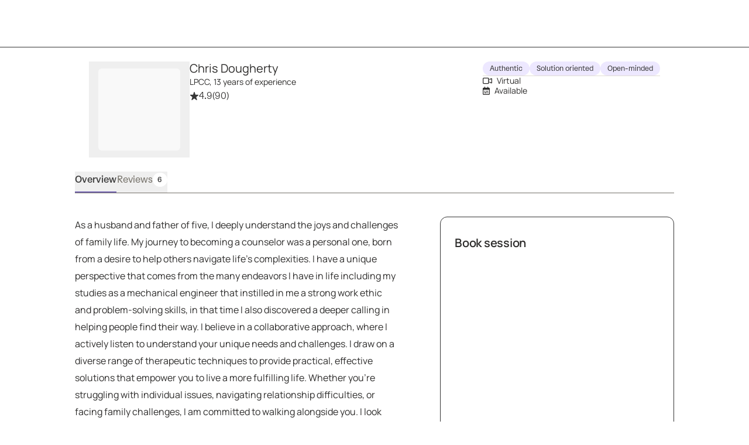

--- FILE ---
content_type: text/javascript
request_url: https://growtherapy.com/_next/static/chunks/349-ce5e87903fe64c29.js
body_size: 2247
content:
!function(){try{var e="undefined"!=typeof window?window:"undefined"!=typeof global?global:"undefined"!=typeof self?self:{},t=Error().stack;t&&(e._sentryDebugIds=e._sentryDebugIds||{},e._sentryDebugIds[t]="c4dc686a-1cb2-49f5-bb79-9bd0cdae196a",e._sentryDebugIdIdentifier="sentry-dbid-c4dc686a-1cb2-49f5-bb79-9bd0cdae196a")}catch(e){}}(),function(){try{var e="undefined"!=typeof window?window:"undefined"!=typeof global?global:"undefined"!=typeof self?self:{},t=Error().stack;t&&(e._sentryDebugIds=e._sentryDebugIds||{},e._sentryDebugIds[t]="c4dc686a-1cb2-49f5-bb79-9bd0cdae196a",e._sentryDebugIdIdentifier="sentry-dbid-c4dc686a-1cb2-49f5-bb79-9bd0cdae196a")}catch(e){}}();var _sentryModuleMetadataGlobal="undefined"!=typeof window?window:"undefined"!=typeof global?global:"undefined"!=typeof self?self:{};_sentryModuleMetadataGlobal._sentryModuleMetadata=_sentryModuleMetadataGlobal._sentryModuleMetadata||{},_sentryModuleMetadataGlobal._sentryModuleMetadata[Error().stack]=Object.assign({},_sentryModuleMetadataGlobal._sentryModuleMetadata[Error().stack],{"_sentryBundlerPluginAppKey:grow-therapy-ssr":!0}),(self.webpackChunk_N_E=self.webpackChunk_N_E||[]).push([[349],{53614:function(e,t,r){var n=r(14034),o=r(51522),u=r(85876);e.exports=function(e,t){return u(o(e),n(t,0,e.length))}},14034:function(e){e.exports=function(e,t,r){return e==e&&(void 0!==r&&(e=e<=r?e:r),void 0!==t&&(e=e>=t?e:t)),e}},5809:function(e){var t=Math.floor,r=Math.random;e.exports=function(e,n){return e+t(r()*(n-e+1))}},76069:function(e,t,r){var n=r(14034),o=r(85876),u=r(98346);e.exports=function(e,t){var r=u(e);return o(r,n(t,0,r.length))}},50753:function(e,t,r){var n=r(50343);e.exports=function(e,t){return n(t,function(t){return e[t]})}},82406:function(e,t,r){var n=r(41225),o=r(67878),u=r(39045),i=r(29259);e.exports=function(e,t,r){if(!i(r))return!1;var d=typeof t;return("number"==d?!!(o(r)&&u(t,r.length)):"string"==d&&t in r)&&n(r[t],e)}},85876:function(e,t,r){var n=r(5809);e.exports=function(e,t){var r=-1,o=e.length,u=o-1;for(t=void 0===t?o:t;++r<t;){var i=n(r,u),d=e[i];e[i]=e[r],e[r]=d}return e.length=t,e}},45393:function(e,t,r){var n=r(53614),o=r(76069),u=r(86152),i=r(82406),d=r(38101);e.exports=function(e,t,r){return t=(r?i(e,t,r):void 0===t)?1:d(t),(u(e)?n:o)(e,t)}},98346:function(e,t,r){var n=r(50753),o=r(90249);e.exports=function(e){return null==e?[]:n(e,o(e))}},87744:function(e,t,r){"use strict";function n(e){}Object.defineProperty(t,"__esModule",{value:!0}),Object.defineProperty(t,"clientHookInServerComponentError",{enumerable:!0,get:function(){return n}}),r(17653),r(2784),("function"==typeof t.default||"object"==typeof t.default&&null!==t.default)&&void 0===t.default.__esModule&&(Object.defineProperty(t.default,"__esModule",{value:!0}),Object.assign(t.default,t),e.exports=t.default)},26187:function(e,t,r){"use strict";Object.defineProperty(t,"__esModule",{value:!0}),function(e,t){for(var r in t)Object.defineProperty(e,r,{enumerable:!0,get:t[r]})}(t,{ReadonlyURLSearchParams:function(){return b},useSearchParams:function(){return y},usePathname:function(){return v},ServerInsertedHTMLContext:function(){return l.ServerInsertedHTMLContext},useServerInsertedHTML:function(){return l.useServerInsertedHTML},useRouter:function(){return g},useParams:function(){return _},useSelectedLayoutSegments:function(){return h},useSelectedLayoutSegment:function(){return m},redirect:function(){return c.redirect},permanentRedirect:function(){return c.permanentRedirect},RedirectType:function(){return c.RedirectType},notFound:function(){return s.notFound}});let n=r(2784),o=r(8375),u=r(57361),i=r(87744),d=r(65544),a=r(46485),l=r(86841),c=r(52410),s=r(99340),f=Symbol("internal for urlsearchparams readonly");function p(){return Error("ReadonlyURLSearchParams cannot be modified")}class b{[Symbol.iterator](){return this[f][Symbol.iterator]()}append(){throw p()}delete(){throw p()}set(){throw p()}sort(){throw p()}constructor(e){this[f]=e,this.entries=e.entries.bind(e),this.forEach=e.forEach.bind(e),this.get=e.get.bind(e),this.getAll=e.getAll.bind(e),this.has=e.has.bind(e),this.keys=e.keys.bind(e),this.values=e.values.bind(e),this.toString=e.toString.bind(e),this.size=e.size}}function y(){(0,i.clientHookInServerComponentError)("useSearchParams");let e=(0,n.useContext)(u.SearchParamsContext);return(0,n.useMemo)(()=>e?new b(e):null,[e])}function v(){return(0,i.clientHookInServerComponentError)("usePathname"),(0,n.useContext)(u.PathnameContext)}function g(){(0,i.clientHookInServerComponentError)("useRouter");let e=(0,n.useContext)(o.AppRouterContext);if(null===e)throw Error("invariant expected app router to be mounted");return e}function _(){(0,i.clientHookInServerComponentError)("useParams");let e=(0,n.useContext)(o.GlobalLayoutRouterContext),t=(0,n.useContext)(u.PathParamsContext);return(0,n.useMemo)(()=>(null==e?void 0:e.tree)?function e(t,r){for(let n of(void 0===r&&(r={}),Object.values(t[1]))){let t=n[0],o=Array.isArray(t),u=o?t[1]:t;!u||u.startsWith(a.PAGE_SEGMENT_KEY)||(o&&("c"===t[2]||"oc"===t[2])?r[t[0]]=t[1].split("/"):o&&(r[t[0]]=t[1]),r=e(n,r))}return r}(e.tree):t,[null==e?void 0:e.tree,t])}function h(e){void 0===e&&(e="children"),(0,i.clientHookInServerComponentError)("useSelectedLayoutSegments");let{tree:t}=(0,n.useContext)(o.LayoutRouterContext);return function e(t,r,n,o){let u;if(void 0===n&&(n=!0),void 0===o&&(o=[]),n)u=t[1][r];else{var i;let e=t[1];u=null!=(i=e.children)?i:Object.values(e)[0]}if(!u)return o;let l=u[0],c=(0,d.getSegmentValue)(l);return!c||c.startsWith(a.PAGE_SEGMENT_KEY)?o:(o.push(c),e(u,r,!1,o))}(t,e)}function m(e){void 0===e&&(e="children"),(0,i.clientHookInServerComponentError)("useSelectedLayoutSegment");let t=h(e);return 0===t.length?null:t[0]}("function"==typeof t.default||"object"==typeof t.default&&null!==t.default)&&void 0===t.default.__esModule&&(Object.defineProperty(t.default,"__esModule",{value:!0}),Object.assign(t.default,t),e.exports=t.default)},99340:function(e,t){"use strict";Object.defineProperty(t,"__esModule",{value:!0}),function(e,t){for(var r in t)Object.defineProperty(e,r,{enumerable:!0,get:t[r]})}(t,{notFound:function(){return n},isNotFoundError:function(){return o}});let r="NEXT_NOT_FOUND";function n(){let e=Error(r);throw e.digest=r,e}function o(e){return"object"==typeof e&&null!==e&&"digest"in e&&e.digest===r}("function"==typeof t.default||"object"==typeof t.default&&null!==t.default)&&void 0===t.default.__esModule&&(Object.defineProperty(t.default,"__esModule",{value:!0}),Object.assign(t.default,t),e.exports=t.default)},78989:function(e,t){"use strict";var r,n;Object.defineProperty(t,"__esModule",{value:!0}),Object.defineProperty(t,"RedirectStatusCode",{enumerable:!0,get:function(){return r}}),(n=r||(r={}))[n.SeeOther=303]="SeeOther",n[n.TemporaryRedirect=307]="TemporaryRedirect",n[n.PermanentRedirect=308]="PermanentRedirect",("function"==typeof t.default||"object"==typeof t.default&&null!==t.default)&&void 0===t.default.__esModule&&(Object.defineProperty(t.default,"__esModule",{value:!0}),Object.assign(t.default,t),e.exports=t.default)},52410:function(e,t,r){"use strict";var n,o;Object.defineProperty(t,"__esModule",{value:!0}),function(e,t){for(var r in t)Object.defineProperty(e,r,{enumerable:!0,get:t[r]})}(t,{RedirectType:function(){return n},getRedirectError:function(){return l},redirect:function(){return c},permanentRedirect:function(){return s},isRedirectError:function(){return f},getURLFromRedirectError:function(){return p},getRedirectTypeFromError:function(){return b},getRedirectStatusCodeFromError:function(){return y}});let u=r(19858),i=r(98215),d=r(78989),a="NEXT_REDIRECT";function l(e,t,r){void 0===r&&(r=d.RedirectStatusCode.TemporaryRedirect);let n=Error(a);n.digest=a+";"+t+";"+e+";"+r+";";let o=u.requestAsyncStorage.getStore();return o&&(n.mutableCookies=o.mutableCookies),n}function c(e,t){void 0===t&&(t="replace");let r=i.actionAsyncStorage.getStore();throw l(e,t,(null==r?void 0:r.isAction)?d.RedirectStatusCode.SeeOther:d.RedirectStatusCode.TemporaryRedirect)}function s(e,t){void 0===t&&(t="replace");let r=i.actionAsyncStorage.getStore();throw l(e,t,(null==r?void 0:r.isAction)?d.RedirectStatusCode.SeeOther:d.RedirectStatusCode.PermanentRedirect)}function f(e){if("object"!=typeof e||null===e||!("digest"in e)||"string"!=typeof e.digest)return!1;let[t,r,n,o]=e.digest.split(";",4),u=Number(o);return t===a&&("replace"===r||"push"===r)&&"string"==typeof n&&!isNaN(u)&&u in d.RedirectStatusCode}function p(e){return f(e)?e.digest.split(";",3)[2]:null}function b(e){if(!f(e))throw Error("Not a redirect error");return e.digest.split(";",2)[1]}function y(e){if(!f(e))throw Error("Not a redirect error");return Number(e.digest.split(";",4)[3])}(o=n||(n={})).push="push",o.replace="replace",("function"==typeof t.default||"object"==typeof t.default&&null!==t.default)&&void 0===t.default.__esModule&&(Object.defineProperty(t.default,"__esModule",{value:!0}),Object.assign(t.default,t),e.exports=t.default)},65544:function(e,t){"use strict";function r(e){return Array.isArray(e)?e[1]:e}Object.defineProperty(t,"__esModule",{value:!0}),Object.defineProperty(t,"getSegmentValue",{enumerable:!0,get:function(){return r}}),("function"==typeof t.default||"object"==typeof t.default&&null!==t.default)&&void 0===t.default.__esModule&&(Object.defineProperty(t.default,"__esModule",{value:!0}),Object.assign(t.default,t),e.exports=t.default)},86841:function(e,t,r){"use strict";Object.defineProperty(t,"__esModule",{value:!0}),function(e,t){for(var r in t)Object.defineProperty(e,r,{enumerable:!0,get:t[r]})}(t,{ServerInsertedHTMLContext:function(){return o},useServerInsertedHTML:function(){return u}});let n=r(19013)._(r(2784)),o=n.default.createContext(null);function u(e){let t=(0,n.useContext)(o);t&&t(e)}},82876:function(e,t,r){e.exports=r(26187)}}]);

--- FILE ---
content_type: text/javascript
request_url: https://growtherapy.com/_next/static/chunks/5966-fb24b232e7b3928f.js
body_size: 6934
content:
!function(){try{var e="undefined"!=typeof window?window:"undefined"!=typeof global?global:"undefined"!=typeof self?self:{},n=Error().stack;n&&(e._sentryDebugIds=e._sentryDebugIds||{},e._sentryDebugIds[n]="184485c3-03e8-486c-8edf-1f98dbd94bdc",e._sentryDebugIdIdentifier="sentry-dbid-184485c3-03e8-486c-8edf-1f98dbd94bdc")}catch(e){}}(),function(){try{var e="undefined"!=typeof window?window:"undefined"!=typeof global?global:"undefined"!=typeof self?self:{},n=Error().stack;n&&(e._sentryDebugIds=e._sentryDebugIds||{},e._sentryDebugIds[n]="184485c3-03e8-486c-8edf-1f98dbd94bdc",e._sentryDebugIdIdentifier="sentry-dbid-184485c3-03e8-486c-8edf-1f98dbd94bdc")}catch(e){}}();var _sentryModuleMetadataGlobal="undefined"!=typeof window?window:"undefined"!=typeof global?global:"undefined"!=typeof self?self:{};"use strict";_sentryModuleMetadataGlobal._sentryModuleMetadata=_sentryModuleMetadataGlobal._sentryModuleMetadata||{},_sentryModuleMetadataGlobal._sentryModuleMetadata[Error().stack]=Object.assign({},_sentryModuleMetadataGlobal._sentryModuleMetadata[Error().stack],{"_sentryBundlerPluginAppKey:grow-therapy-ssr":!0}),(self.webpackChunk_N_E=self.webpackChunk_N_E||[]).push([[5966],{25489:function(e,n,t){t.d(n,{O:function(){return u}});var r=t(2784),i=t(13418);function u(e){let{statsig:n}=e,t=(0,i.S)();(0,r.useEffect)(()=>{n.features.forEach(e=>{t.addGate(e.name,"server",e.value)})},[])}},57219:function(e,n,t){t.d(n,{h:function(){return r}});let r=(0,t(45170).B)("\n  mutation CreateBenefitsCheck($values: BenefitsCheckInput!) {\n    benefitsCheck(values: $values) {\n      benefitsCheckResult {\n        uuid\n        eligibilityResult\n        error {\n          errorCode\n          errorMessage\n        }\n        estimatedCostSummary {\n          estimatedPatientResponsibilityCents\n          estimatedCostRangeForPayorCents\n          costScenario\n          source\n        }\n      }\n      providerCheckResult {\n        canAcceptClient\n      }\n      payor {\n        payorId\n        parentPayor\n        planCategory\n        externalPayorId\n        clientBookingNames {\n          name\n        }\n      }\n    }\n  }\n")},64149:function(e,n,t){t.d(n,{H:function(){return r}});let r=(0,t(45170).B)("\n  mutation CreateLandingPageBenefitsCheck($values: LandingPageBenefitsCheckInput!) {\n    landingPageBenefitsCheck(values: $values) {\n      landingPageBenefitsCheckId\n    }\n  }\n")},35322:function(e,n,t){t.d(n,{b:function(){return r}});let r=(0,t(45170).B)("\n  mutation CreateMemberIdDiscovery($values: CreateMemberIdDiscoveryInput!) {\n    createMemberIdDiscovery(values: $values) {\n      memberIdDiscoveryResultUuid\n    }\n  }\n")},28939:function(e,n,t){var r,i;t.d(n,{f:function(){return r}}),(i=r||(r={}))[i.NONE=0]="NONE",i[i.NO_VALUE=1]="NO_VALUE",i[i.INVALID_PARENT_GUARDIAN_BOOKING=2]="INVALID_PARENT_GUARDIAN_BOOKING",i[i.INVALID_SELF_BOOKING=3]="INVALID_SELF_BOOKING"},79959:function(e,n,t){t.d(n,{EU:function(){return l},Hw:function(){return s},JM:function(){return o},cs:function(){return _},gG:function(){return E},gt:function(){return f},hN:function(){return d},i0:function(){return a},qo:function(){return c},wR:function(){return I}});var r=t(65058),i=t(87809),u=t(36043);let o=(0,i.rw)("");o.debugLabel="firstNameAtom";let l=(0,i.rw)("");l.debugLabel="lastNameAtom";let a=(0,i.rw)("");a.debugLabel="chosenNameAtom";let c=(0,i.rw)("");c.debugLabel="preferredPronounsAtom";let d=(0,i.rw)("");d.debugLabel="genderAtom";let s=(0,i.rw)("");s.debugLabel="dateOfBirthStringAtom";let E=(0,r.cn)("");E.debugLabel="providerAgeRangeAtom";let I=(0,r.cn)("");I.debugLabel="reasonForTherapyAtom";let f=(0,r.cn)("");f.debugLabel="clientUserShortIdAtom";let _=(0,r.cn)(u.y8.DEFAULT);_.debugLabel="clientProfileUseAtom"},72730:function(e,n,t){t.d(n,{dC:function(){return E},yz:function(){return c},v8:function(){return I}});var r=t(65058),i=t(6389),u=t(79959),o=t(69122);let l=(e,n)=>(e=n?Math.ceil(e):Math.floor(e))>=65?o.E3.elders:e>=18&&e<=64?o.E3.adults:e>=13&&e<=17?o.E3.teenagers:e>=6&&e<=12?o.E3.children:"",a=(e,n,t)=>(e=t?Math.ceil(e):Math.floor(e),!!(n.includes(o.E3.elders)&&e>=65||n.includes(o.E3.adults)&&e>=18&&e<=64||n.includes(o.E3.teenagers)&&e>=13&&e<=17||n.includes(o.E3.children)&&e>=6&&e<=12)),c=(0,r.cn)(e=>(0,i.r4)(e(u.Hw))),d=(0,r.cn)(e=>{let n=e(c);return(null==n?void 0:n.isValid)?(Date.now()-n.valueOf())/31556952e3:0}),s=(0,r.cn)(e=>{let n=e(c);return null!=n&&!!n.isValid&&new Date().getDate()===n.get("day")&&new Date().getMonth()===n.get("month")}),E=(0,r.cn)(e=>l(e(d),e(s))),I=(0,r.cn)(e=>{let n=e(u.gG);if(!n)return!1;let t=e(c);return null!=t&&!!t.isValid&&!a(e(d),n,e(s))})},36043:function(e,n,t){t.d(n,{tS:function(){return u.t},y8:function(){return i}});var r,i,u=t(35345);t(28939),(r=i||(i={})).CLIENT_PORTAL="CLIENT_PORTAL",r.INTEGRATION="INTEGRATION",r.MARKETPLACE="MARKETPLACE",r.DEFAULT="DEFAULT"},35345:function(e,n,t){var r,i;t.d(n,{t:function(){return r}}),(i=r||(r={}))[i.NONE=0]="NONE",i[i.NO_DOB=1]="NO_DOB",i[i.INVALID_DATE_FORMAT=2]="INVALID_DATE_FORMAT",i[i.INVALID_FUTURE_DATE=3]="INVALID_FUTURE_DATE",i[i.INVALID_PAST_DATE=4]="INVALID_PAST_DATE"},89780:function(e,n,t){t.d(n,{Oi:function(){return i},tv:function(){return r.t}});var r=t(58781);let i="************"},46251:function(e,n,t){t.d(n,{Hm:function(){return L},vL:function(){return v},wY:function(){return g}});var r=t(45719),i=t(45832),u=t(65058),o=t(57219),l=t(64149),a=t(28711),c=t(64163),d=t(36841),s=t(62556),E=t(48504),I=t(28115),f=t(48118),_=t(36767),N=t(28038),A=t(47325),R=t(14066),D=t(77950);let b=e=>{var n,t;return(null==e?void 0:null===(t=e.clientBookingNames)||void 0===t?void 0:null===(n=t[0])||void 0===n?void 0:n.name)?{id:e.payorId,name:e.clientBookingNames[0].name,planCategory:e.planCategory,externalPayorId:e.externalPayorId}:null},O=(e,n)=>{new Set(n.graphQLErrors.map(e=>{var n;return null===(n=e.extensions)||void 0===n?void 0:n.code})).has("CREATE_BENEFITS_CHECK__INVALID_MEMBER_ID_REF")?(e(A.G3,R.gw.INVALID_MEMBER_ID_VALIDATION),e(A.XQ,{errorCode:r.CdT.InvalidMemberId,errorMessage:n.message}),e(A.zY,R.MF.MEMBER_ID_INVALID_CHARACTERS)):a.k.error("[Benefits check] Unhandled GQL error",{error:n})};var C=t(89780);let T=e=>/[^0-9a-zA-z -]/g.test(e)&&e!==C.Oi?R.MF.MEMBER_ID_INVALID_CHARACTERS:e.toUpperCase().startsWith("BLM")?R.MF.MEMBER_ID_UNSUPPORTED_MEDICARE_PLAN:null,v=(0,u.cn)(null,(e,n)=>{n(A._w,!1),n(A.zY,null),n(A.G3,R.gw.DEFAULT),n(A.XQ,null),n(A.q9,null),n(A.FP,null),n(A.s_,R.Vz.VERIFY),n(_.o3,N.R.NONE),n(_.Pq,N.R.NONE),n(_.Qr,N.R.NONE),n(A.Hp,null)}),g=(0,u.cn)(null,(e,n,t)=>{if(!t)return;let i=e(f.tH);n(A.Hp,t),n(A.q9,i);let u=b(t.benefitsCheck.payor);n(A.FP,u);let{eligibilityResult:o,error:l}=t.benefitsCheck.benefitsCheckResult;n(A.XQ,l);let a=null==l?void 0:l.errorCode;switch(a){case r.CdT.InvalidFirstName:n(_.o3,N.R.NOT_FOUND_FOR_INSURER);break;case r.CdT.InvalidLastName:n(_.Pq,N.R.NOT_FOUND_FOR_INSURER);break;case r.CdT.InvalidDateOfBirth:n(_.Qr,N.R.NOT_FOUND_FOR_INSURER)}let c=function(e){let{eligibilityResult:n,benefitsCheckErrorCode:t,inputPayor:i,calculatedPayor:u,providerCheckResult:o}=e;switch(t){case r.CdT.BlockedPlan:return R.gw.BLOCKED_PLAN;case r.CdT.InactivePolicy:return R.gw.INACTIVE_POLICY;case r.CdT.NoMhBenefits:return R.gw.NO_MH_BENEFITS;case r.CdT.NotAvailableInState:return R.gw.NOT_AVAILABLE_IN_STATE;case r.CdT.InvalidMemberIdValidation:return R.gw.INVALID_MEMBER_ID_VALIDATION;case r.CdT.PriorAuthorizationRequired:return R.gw.PRIOR_AUTHORIZATION_REQUIRED;case r.CdT.PriorAuthRequiredNewClient:return R.gw.PRIOR_AUTHORIZATION_REQUIRED_NEW_CLIENT}return n===r.vWZ.Ineligible?R.gw.ERROR:o&&!(null==o?void 0:o.canAcceptClient)&&u?R.gw.PROVIDER_NOT_ACCEPTING_CLIENT:n===r.vWZ.Unknown?R.gw.UNKNOWN:n===r.vWZ.Eligible?(null==o?void 0:o.canAcceptClient)&&i.id!==(null==u?void 0:u.id)?R.gw.SUCCESS_UPDATED_PAYOR:R.gw.SUCCESS:R.gw.DEFAULT}({inputPayor:i,calculatedPayor:u,eligibilityResult:o,benefitsCheckErrorCode:a,providerCheckResult:t.benefitsCheck.providerCheckResult});n(A.G3,c),c===R.gw.SUCCESS_UPDATED_PAYOR&&n(f.tH,u)}),L=(0,u.cn)(null,async(e,n,t)=>{let{providerShortId:r,firstName:u,lastName:b,dateOfBirth:C,email:L,stateOfService:m,referrer:y,gender:U,dateOfService:M,action:p=R.Vz.VERIFY,shouldRecordClientOptOuts:P,isDoNotSellEnabled:h}=t;await n(v),n(A._w,!0),n(A.s_,p),n(I.$i);let S=e(f.tH),w=e(f.tf),F=e(f.gb),V=e(A.kr),k=e(s.j);if(!S||!w||!u||!b||!C||!m){n(A.zY,R.MF.MISSING_REQUIRED_FIELDS),n(A.G3,R.gw.INPUT_VALIDATION_ERROR),u||n(_.o3,N.R.NO_VALUE),b||n(_.Pq,N.R.NO_VALUE),C||n(_.Qr,N.R.NO_VALUE),n(A._w,!1);return}let B=T(w);if(B){n(A.zY,B),n(A.G3,R.gw.INPUT_VALIDATION_ERROR),n(A._w,!1);return}if(!C.isValid){n(A.zY,R.MF.DOB_INVALID),n(A.G3,R.gw.INPUT_VALIDATION_ERROR),n(_.Qr,N.R.INVALID_INPUT),n(A._w,!1);return}try{var G,Y;let t=(0,c.t)({uri:"/graphql",userAgent:e(E.r)}),{data:i}=await t.mutate({mutation:o.h,variables:{values:{providerShortId:r,payorId:S.id,insuranceType:S.name,memberId:w,memberIdRef:F,dateOfBirth:(0,d.KC)(C),firstName:u,lastName:b,stateOfService:m,referrer:y,gender:U,requestSource:(0,D.a)(V),includeCostEstimate:!k||k.portalConfig.allowCostEstimateVisibility,dateOfService:null==M?void 0:M.toISODate(),emailAddress:L,...k&&{metadata:{bookingPortal:{portalCode:k.portalCode,portalType:k.portalType,portalCostEstimateSetting:k.portalConfig.allowCostEstimateVisibility}}}}}});if(!(null==i?void 0:null===(Y=i.benefitsCheck)||void 0===Y?void 0:null===(G=Y.benefitsCheckResult)||void 0===G?void 0:G.eligibilityResult))throw Error("Benefits Check Result is missing");return V===R.D3.COPAY_LANDING&&await t.mutate({mutation:l.H,variables:{values:{email:L,benefitsCheckUuid:i.benefitsCheck.benefitsCheckResult.uuid,...P&&{isDoNotSellEnabled:h}}}}),n(g,i),n(A._w,!1),i}catch(e){e instanceof i.cA?O(n,e):(n(A.G3,R.gw.UNEXPECTED_API_ERROR),a.k.error(JSON.stringify(e)))}finally{n(A._w,!1)}})},47325:function(e,n,t){t.d(n,{FP:function(){return c},G0:function(){return f},G3:function(){return d},Hp:function(){return s},Om:function(){return _},XQ:function(){return l},_w:function(){return u},kr:function(){return E},q9:function(){return a},s_:function(){return I},zY:function(){return o}});var r=t(65058),i=t(14066);let u=(0,r.cn)(!1);u.debugLabel="isEligibilityCheckLoadingAtom";let o=(0,r.cn)(null);o.debugLabel="eligibilityCheckInputValidationErrorAtom";let l=(0,r.cn)(null);l.debugLabel="benefitsCheckErrorAtom";let a=(0,r.cn)(null);a.debugLabel="inputPayorAtom";let c=(0,r.cn)(null);c.debugLabel="calculatedPayorAtom";let d=(0,r.cn)(i.gw.DEFAULT);d.debugLabel="eligibilityCheckStatusAtom";let s=(0,r.cn)(null);s.debugLabel="benefitsCheckDataAtom";let E=(0,r.cn)(i.D3.UNKNOWN);E.debugLabel="eligibilityCheckUseAtom";let I=(0,r.cn)(i.Vz.VERIFY);I.debugLabel="eligibilityCheckActionAtom";let f=(0,r.cn)(null);f.debugLabel="shouldShowStripeAppleGooglePayAtom";let _=(0,r.cn)(!1);_.debugLabel="showImpliedConsentAtom"},20997:function(e,n,t){t.d(n,{$n:function(){return g},wi:function(){return _},pL:function(){return A},cx:function(){return E},Eg:function(){return T},zf:function(){return f},f9:function(){return R},v$:function(){return C},o:function(){return N},Bk:function(){return I},_9:function(){return v},YA:function(){return O},k6:function(){return b},ow:function(){return D},lx:function(){return s}});var r=t(752),i=t(46251),u=t(47325),o=t(65058),l=t(62556),a=t(14066);let c=(0,o.cn)(e=>{let n=e(l.j);return(!n||n.portalConfig.allowCostEstimateVisibility)&&e(u.kr)!==a.D3.CLIENT_PORTAL});c.debugLabel="shouldShowCostEstimateAtom";let d=(0,o.cn)(e=>e(u.G3)!==a.gw.PROVIDER_NOT_ACCEPTING_CLIENT);d.debugLabel="isProviderAcceptingClientAtom";let s=()=>(0,r.b9)(i.wY),E=()=>(0,r.b9)(i.Hm),I=()=>(0,r.Dv)(u._w),f=()=>(0,r.Dv)(u.zY),_=()=>(0,r.Dv)(u.XQ),N=()=>(0,r.Dv)(u.q9),A=()=>(0,r.Dv)(u.FP),R=()=>(0,r.Dv)(u.G3),D=()=>(0,r.Dv)(u.G0),b=()=>(0,r.Dv)(u.Om),O=()=>(0,r.Dv)(c),C=()=>(0,r.Dv)(u.kr),T=()=>(0,r.Dv)(u.s_),v=()=>(0,r.Dv)(d),g=()=>(0,r.Dv)(u.Hp)},14066:function(e,n,t){var r,i,u,o,l,a,c,d,s,E;t.d(n,{D3:function(){return r},MF:function(){return o},Vz:function(){return l},_$:function(){return i},gw:function(){return u}}),(a=r||(r={})).MARKETPLACE="MARKETPLACE",a.INTEGRATION="INTEGRATION",a.CLIENT_PORTAL="CLIENT_PORTAL",a.COPAY_LANDING="COPAY_LANDING",a.CONTINUITY_OF_CARE="CONTINUITY_OF_CARE",a.UNKNOWN="UNKNOWN",(c=i||(i={})).MARKETPLACE_FE="MARKETPLACE_FE",c.INTEGRATION_FE="INTEGRATION_FE",c.CLIENT_PORTAL_FE="CLIENT_PORTAL_FE",c.COPAY_LANDING_FE="COPAY_LANDING_FE",c.CONTINUITY_OF_CARE_FE="CONTINUITY_OF_CARE_FE",c.UNKNOWN="UNKNOWN",(d=u||(u={}))[d.SUCCESS=0]="SUCCESS",d[d.SUCCESS_UPDATED_PAYOR=1]="SUCCESS_UPDATED_PAYOR",d[d.INPUT_VALIDATION_ERROR=2]="INPUT_VALIDATION_ERROR",d[d.INVALID_MEMBER_ID_VALIDATION=3]="INVALID_MEMBER_ID_VALIDATION",d[d.UNEXPECTED_API_ERROR=4]="UNEXPECTED_API_ERROR",d[d.BLOCKED_PLAN=5]="BLOCKED_PLAN",d[d.INACTIVE_POLICY=6]="INACTIVE_POLICY",d[d.NO_MH_BENEFITS=7]="NO_MH_BENEFITS",d[d.NOT_AVAILABLE_IN_STATE=8]="NOT_AVAILABLE_IN_STATE",d[d.PROVIDER_NOT_ACCEPTING_CLIENT=9]="PROVIDER_NOT_ACCEPTING_CLIENT",d[d.AVERAGE_COST_DISABLED=10]="AVERAGE_COST_DISABLED",d[d.AVERAGE_COST_UNKNOWN=11]="AVERAGE_COST_UNKNOWN",d[d.ERROR=12]="ERROR",d[d.UNKNOWN=13]="UNKNOWN",d[d.DEFAULT=14]="DEFAULT",d[d.PRIOR_AUTHORIZATION_REQUIRED=15]="PRIOR_AUTHORIZATION_REQUIRED",d[d.PRIOR_AUTHORIZATION_REQUIRED_NEW_CLIENT=16]="PRIOR_AUTHORIZATION_REQUIRED_NEW_CLIENT",(s=o||(o={}))[s.MISSING_REQUIRED_FIELDS=1]="MISSING_REQUIRED_FIELDS",s[s.MEMBER_ID_INVALID_CHARACTERS=2]="MEMBER_ID_INVALID_CHARACTERS",s[s.MEMBER_ID_UNSUPPORTED_MEDICARE_PLAN=3]="MEMBER_ID_UNSUPPORTED_MEDICARE_PLAN",s[s.DOB_INVALID=4]="DOB_INVALID",(E=l||(l={})).SAVE="save",E.VERIFY="verify"},77950:function(e,n,t){t.d(n,{a:function(){return i}});var r=t(14066);let i=e=>{switch(e){case r.D3.MARKETPLACE:return r._$.MARKETPLACE_FE;case r.D3.INTEGRATION:return r._$.INTEGRATION_FE;case r.D3.CLIENT_PORTAL:return r._$.CLIENT_PORTAL_FE;case r.D3.COPAY_LANDING:return r._$.COPAY_LANDING_FE;case r.D3.CONTINUITY_OF_CARE:return r._$.CONTINUITY_OF_CARE_FE;default:return r._$.UNKNOWN}}},28115:function(e,n,t){t.d(n,{$i:function(){return L},SP:function(){return m},Y7:function(){return U}});var r=t(45719),i=t(65058),u=t(75790),o=t(69972),l=t(25343),a=t(57219),c=t(35322),d=t(28711),s=t(64163),E=t(36841),I=t(78702),f=t(16655),_=t(79959),N=t(72730),A=t(62556),R=t(48504),D=t(89780),b=t(46251),O=t(47325),C=t(14066),T=t(77950),v=t(48118),g=t(24534);let L=(0,i.cn)(null,(e,n)=>{n(g.dU,!1),n(g.af,null),n(g.MU,null),n(g.p3,!1)}),m=(0,i.cn)(null,(e,n)=>{n(L),n(g.Ed,0)}),y=e=>{var n,t;let r=null===(n=e.graphQLErrors)||void 0===n?void 0:n[0];return(null==r?void 0:null===(t=r.extensions)||void 0===t?void 0:t.code)?{errorCode:String(r.extensions.code),errorMessage:r.message||"An error occurred"}:(null==r?void 0:r.message)?{errorCode:"UNKNOWN_ERROR",errorMessage:r.message}:{errorCode:"NETWORK_ERROR",errorMessage:"Network error occurred. Please try again."}},U=(0,i.cn)(null,async(e,n,t)=>{await n(L),n(b.vL),n(g.S9,!1),n(g.lD,t);let{firstName:i,lastName:a,dateOfBirth:I,zipcode:f,stateOfService:_,payor:N,providerShortId:A,referrer:O,referralSource:C="organic"}=t,T=e(g.Ed)+1;n(g.Ed,T),n(g.dU,!0);let m=Date.now();if(!i||!a||!I||!f||!N||!_){d.k.error("Member ID discovery validation failed: missing required fields",{hasFirstName:!!i,hasLastName:!!a,hasDateOfBirth:!!I,hasZipcode:!!f,hasPayor:!!N,hasStateOfService:!!_}),n(g.MU,{errorCode:"MISSING_REQUIRED_FIELDS",errorMessage:"Please fill in all required fields"}),n(g.dU,!1);return}if(!I.isValid){d.k.error("Member ID discovery validation failed: invalid date of birth"),n(g.MU,{errorCode:"INVALID_DATE_OF_BIRTH",errorMessage:"Please enter a valid date of birth"}),n(g.dU,!1);return}try{var U;let t=(0,s.t)({uri:"/graphql",userAgent:e(R.r)});o.co.track(u.Dx.FORM_SUBMITTED,{type:u.TX.DISCOVERY_STARTED,growUniversalId:(0,l.B)(),payorId:N.id,discoveryEnabled:!0,discoveryAttempted:!0,attemptNumber:T,referralSource:C});let{data:_}=await t.mutate({mutation:c.b,variables:{values:{firstName:i,lastName:a,dateOfBirth:(0,E.KC)(I),zipcode:f,payorId:parseInt(N.id,10)}}}),b=null==_?void 0:null===(U=_.createMemberIdDiscovery)||void 0===U?void 0:U.memberIdDiscoveryResultUuid;if(!b)throw Error("Member ID discovery result UUID is missing");n(g.af,b),n(v.tf,D.Oi),n(v.gb,{uuid:b,resource:r.ZFL.MemberIdDiscovery}),n(g.dU,!1);let L=Date.now()-m;o.co.track(u.Dx.FORM_SUBMITTED,{type:u.TX.DISCOVERY_COMPLETED,growUniversalId:(0,l.B)(),payorId:N.id,response:"SUCCESS",duration:L,discoveryEnabled:!0,discoveryAttempted:!0,attemptNumber:T,referralSource:C}),d.k.info("Member ID discovery succeeded",{resultUuid:b}),await n(M,{providerShortId:A,referrer:O})}catch(r){let e=Date.now()-m;if(r&&"object"==typeof r&&"graphQLErrors"in r){let{errorCode:t,errorMessage:i}=y(r);d.k.error("Member ID discovery failed",{errorCode:t,errorMessage:i}),o.co.track(u.Dx.FORM_SUBMITTED,{type:u.TX.DISCOVERY_COMPLETED,growUniversalId:(0,l.B)(),payorId:N.id,response:"FAILURE",duration:e,discoveryEnabled:!0,discoveryAttempted:!0,attemptNumber:T,errorCode:t,errorMessage:i,referralSource:C}),n(g.MU,{errorCode:t,errorMessage:i}),n(g.p3,!0),n(g.dU,!1);return}let t=r instanceof Error?r.message:"An unexpected error occurred";d.k.error("Member ID discovery unexpected error",{error:t}),o.co.track(u.Dx.FORM_SUBMITTED,{type:u.TX.DISCOVERY_COMPLETED,growUniversalId:(0,l.B)(),payorId:N.id,response:"FAILURE",duration:e,discoveryEnabled:!0,discoveryAttempted:!0,attemptNumber:T,errorCode:"UNKNOWN_ERROR",errorMessage:t,referralSource:C}),n(g.MU,{errorCode:"UNKNOWN_ERROR",errorMessage:t}),n(g.p3,!0)}finally{n(g.dU,!1)}}),M=(0,i.cn)(null,async(e,n,t)=>{let{providerShortId:i,referrer:u}=t;n(O._w,!0);let o=e(g.af);if(!o){d.k.error("Cannot run benefits check: no discovery UUID found"),n(g.dU,!1);return}let l=e(v.tH);if(!l){d.k.error("Cannot run benefits check: no payor found"),n(g.dU,!1);return}let c=e(_.JM),D=e(_.EU),L=e(N.yz),m=e(f.m1);if(!c||!D||!L||!m){d.k.error("Cannot run benefits check: missing required client info"),n(g.dU,!1);return}let y=e(_.hN),U=e(I.hr),M=e(O.kr),p=e(A.j),P=e(v.tf);try{var h;let t=(0,s.t)({uri:"/graphql",userAgent:e(R.r)}),{data:I}=await t.mutate({mutation:a.h,variables:{values:{providerShortId:i,payorId:l.id,insuranceType:l.name,memberId:P,memberIdRef:{uuid:o,resource:r.ZFL.MemberIdDiscovery},dateOfBirth:(0,E.KC)(L),firstName:c,lastName:D,stateOfService:m,referrer:u,gender:y,emailAddress:U,requestSource:(0,T.a)(M),includeCostEstimate:!p||p.portalConfig.allowCostEstimateVisibility,...p&&{metadata:{bookingPortal:{portalCode:p.portalCode,portalType:p.portalType,portalCostEstimateSetting:p.portalConfig.allowCostEstimateVisibility}}}}}});if(!(null==I?void 0:null===(h=I.benefitsCheck)||void 0===h?void 0:h.benefitsCheckResult))throw Error("Benefits Check Result is missing");n(b.wY,I),d.k.info("Benefits check succeeded after discovery",{uuid:o})}catch(e){n(O.G3,C.gw.UNEXPECTED_API_ERROR),d.k.error("Benefits check failed after successful discovery",{uuid:o,error:e instanceof Error?e.message:String(e)})}finally{n(O._w,!1),n(g.dU,!1)}})},24534:function(e,n,t){t.d(n,{EL:function(){return f},Ed:function(){return N},MU:function(){return d},S9:function(){return _},Xp:function(){return I},Z5:function(){return A},af:function(){return c},dU:function(){return a},f9:function(){return R},lD:function(){return s},p3:function(){return E}});var r=t(65058),i=t(78702),u=t(79959),o=t(72730),l=t(48118);let a=(0,r.cn)(!1);a.debugLabel="isMemberIdDiscoveryLoadingAtom";let c=(0,r.cn)(null);c.debugLabel="memberIdDiscoveryResultUuidAtom";let d=(0,r.cn)(null);d.debugLabel="memberIdDiscoveryErrorAtom";let s=(0,r.cn)(null);s.debugLabel="memberIdDiscoveryInputAtom";let E=(0,r.cn)(!1);E.debugLabel="showMemberIdDiscoveryErrorModalAtom";let I=(0,r.cn)(!1);I.debugLabel="showEditAndTryAgainModalAtom";let f=(0,r.cn)(e=>e(N)>0);f.debugLabel="discoveryAttemptedAtom";let _=(0,r.cn)(!1);_.debugLabel="formUsedManualEntryAtom";let N=(0,r.cn)(0);N.debugLabel="discoveryAttemptNumberAtom";let A=(0,r.cn)(e=>{let n=e(c),t=e(d);return n?"SUCCESS":t?"FAILURE":null});A.debugLabel="discoveryResultAtom";let R=(0,r.cn)(e=>{var n;if(!e(_))return!1;let t=e(s);if(!t)return!1;let r=e(u.JM),a=e(u.EU),c=e(o.yz),d=e(i.WZ),E=e(l.tH);return r!==t.firstName||a!==t.lastName||!(null==c?void 0:c.equals(t.dateOfBirth))||d!==t.zipcode||(null==E?void 0:E.id)!==(null===(n=t.payor)||void 0===n?void 0:n.id)})},11260:function(e,n,t){t.d(n,{FK:function(){return L},UB:function(){return g},N3:function(){return v},gl:function(){return P},ap:function(){return S},HP:function(){return M},BE:function(){return m},lq:function(){return D},As:function(){return x},XG:function(){return j},$K:function(){return Q},iw:function(){return T},dr:function(){return W},qg:function(){return B},z5:function(){return O},hR:function(){return J},cD:function(){return $},Gp:function(){return z},Ur:function(){return X},y6:function(){return k},lO:function(){return h},cu:function(){return w},sI:function(){return F},H9:function(){return V},sS:function(){return p},G9:function(){return y},JH:function(){return b},JE:function(){return q},Mz:function(){return Z},OW:function(){return K},OU:function(){return Y},Yj:function(){return U},aX:function(){return H},AD:function(){return G},__:function(){return C}});var r=t(752),i=t(47325),u=t(36767),o=t(65058),l=t(46251),a=t(28115),c=t(48118),d=t(83421);let s=(0,o.cn)(e=>{var n;let t=e(c.tf),r=null===(n=e(c.tH))||void 0===n?void 0:n.memberIdPrefix;return(0,d.wZ)(t,r)},(e,n,t)=>{var r;let i=null===(r=e(c.tH))||void 0===r?void 0:r.memberIdPrefix;n(_,(0,d.O9)(t,i))});s.debugLabel="prefixedMemberId";let E=(0,o.cn)(e=>{let n=e(c.uD),t=e(c.DM);return(0,d.QH)(n,t)});E.debugLabel="creditCardBrandWithLast4";let I=(0,o.cn)(e=>{let n=e(c.EY),t=e(c.IS);return(0,d.Ec)(t,n)});I.debugLabel="creditCardExpiryDate",(0,o.cn)(e=>{let n=e(c.EY),t=e(c.IS);if(!n||!t)return!0;let r=new Date,i=r.getFullYear(),u=r.getMonth()+1;return n<i||n===i&&t<u}).debugLabel="isCreditCardExpiredAtom";let f=(0,o.cn)(null,(e,n,t)=>{let r=e(c.tH);if(null==r?void 0:r.memberIdPrefix){let[t,r]=e(s);n(c.tf,r)}n(c.tH,t),n(l.vL),n(a.SP)}),_=(0,o.cn)(null,(e,n,t)=>{n(c.tf,t),n(l.vL)}),N=(0,o.cn)(null,(e,n,t)=>{n(c.hm,!!t),n(c.im,t)}),A=(0,o.cn)(null,(e,n,t,r)=>{n(c.hm,r),n(c.Ko,t)}),R=(0,o.cn)(null,(e,n,t)=>{n(c.gb,t),n(l.vL)}),D=()=>(0,r.Dv)(c.tH),b=()=>(0,r.b9)(f),O=()=>(0,r.Dv)(c.im),C=()=>(0,r.b9)(N),T=()=>(0,r.Dv)(c.t3),v=()=>(0,r.Dv)(I),g=()=>(0,r.Dv)(E),L=()=>(0,r.Dv)(c.uD),m=()=>(0,r.Dv)(c.gb),y=()=>(0,r.b9)(R),U=()=>(0,r.b9)(c.t3),M=()=>(0,r.Dv)(c.tf),p=()=>(0,r.b9)(_),P=()=>(0,r.Dv)(c.Hy),h=()=>(0,r.b9)(c.Hy),S=()=>(0,r.Dv)(c.F5),w=()=>(0,r.b9)(c.F5),F=()=>(0,r.b9)(u.o3),V=()=>(0,r.b9)(u.Pq),k=()=>(0,r.b9)(u.Qr),B=()=>(0,r.Dv)(c.Ko),G=()=>(0,r.b9)(A),Y=()=>(0,r.b9)(c.GS),H=()=>(0,r.b9)(c.px),K=()=>(0,r.b9)(i.G0),Q=()=>(0,r.Dv)(c.GS),W=()=>(0,r.Dv)(c.px),x=()=>(0,r.Dv)(s),q=()=>(0,r.b9)(s),z=()=>(0,r.b9)(c.EY),$=()=>(0,r.b9)(c.IS),X=()=>(0,r.b9)(c.DM),Z=()=>(0,r.b9)(c.G8),j=()=>(0,r.Dv)(c.G8),J=()=>(0,r.b9)(c.uD)},83421:function(e,n,t){t.d(n,{Ec:function(){return o},Fu:function(){return l},O9:function(){return i},QH:function(){return u},wZ:function(){return r}});let r=(e,n)=>{if(!e)return[null,""];let t=RegExp("^".concat(n),"i");return n&&e.match(t)?[n,e.replace(t,"")]:[null,e]},i=(e,n)=>{let t=RegExp("^".concat(n),"i");return!n||e.match(t)&&e.length>n.length?e:"".concat(n).concat(e)},u=function(e,n){let t=arguments.length>2&&void 0!==arguments[2]?arguments[2]:4;return"".concat(null!=e?e:"").concat(n?"".concat("*".repeat(t)).concat(n):"")},o=(e,n)=>{var t,r;let i=null!==(t=null==e?void 0:e.toString())&&void 0!==t?t:"",u=null!==(r=null==n?void 0:n.toString())&&void 0!==r?r:"";return i&&u?"".concat(i.padStart(2,"0"),"/").concat(u):""},l=function(e){let n=arguments.length>1&&void 0!==arguments[1]?arguments[1]:[];if(!e||!(null==n?void 0:n.length))return!1;let t=n.includes("embrace"),r=null==e?void 0:e.toLowerCase();return t&&("cigna"===r||"evernorth"===r||"centivo"===r)}},36767:function(e,n,t){t.d(n,{Gf:function(){return c},Pq:function(){return l},Qr:function(){return a},hg:function(){return d},o3:function(){return o},zF:function(){return u}});var r=t(65058),i=t(28038);let u=(0,r.cn)(!0),o=(0,r.cn)(i.R.NONE),l=(0,r.cn)(i.R.NONE),a=(0,r.cn)(i.R.NONE),c=(0,r.cn)(!1);c.debugLabel="updatedStripeTokenAtom";let d=(0,r.cn)(null)},28038:function(e,n,t){var r,i;t.d(n,{R:function(){return r}}),(i=r||(r={}))[i.NONE=0]="NONE",i[i.NO_VALUE=1]="NO_VALUE",i[i.NOT_FOUND_FOR_INSURER=2]="NOT_FOUND_FOR_INSURER",i[i.INVALID_INPUT=3]="INVALID_INPUT",i[i.INVALID_MEMBER_ID_VALIDATION=4]="INVALID_MEMBER_ID_VALIDATION"},6389:function(e,n,t){t.d(n,{yz:function(){return o},fI:function(){return i},r4:function(){return u}});var r=t(36234);function i(e){let n=r.ou.fromISO(e);return n.isValid?n:null}function u(e){return[r.ou.fromFormat(e,"MM/dd/yyyy"),r.ou.fromFormat(e,"M/d/yyyy")].find(e=>e.isValid)||null}function o(e){let n=r.ou.fromFormat(e,"M/d/yyyy");return n.isValid?n.toFormat("MM/dd/yyyy"):e}}}]);

--- FILE ---
content_type: text/javascript
request_url: https://growtherapy.com/_next/static/chunks/7058-bf74c5a237d9cba1.js
body_size: 5160
content:
!function(){try{var e="undefined"!=typeof window?window:"undefined"!=typeof global?global:"undefined"!=typeof self?self:{},t=Error().stack;t&&(e._sentryDebugIds=e._sentryDebugIds||{},e._sentryDebugIds[t]="86862361-1b8f-4fee-aa52-627677fec79d",e._sentryDebugIdIdentifier="sentry-dbid-86862361-1b8f-4fee-aa52-627677fec79d")}catch(e){}}(),function(){try{var e="undefined"!=typeof window?window:"undefined"!=typeof global?global:"undefined"!=typeof self?self:{},t=Error().stack;t&&(e._sentryDebugIds=e._sentryDebugIds||{},e._sentryDebugIds[t]="86862361-1b8f-4fee-aa52-627677fec79d",e._sentryDebugIdIdentifier="sentry-dbid-86862361-1b8f-4fee-aa52-627677fec79d")}catch(e){}}();var _sentryModuleMetadataGlobal="undefined"!=typeof window?window:"undefined"!=typeof global?global:"undefined"!=typeof self?self:{};"use strict";_sentryModuleMetadataGlobal._sentryModuleMetadata=_sentryModuleMetadataGlobal._sentryModuleMetadata||{},_sentryModuleMetadataGlobal._sentryModuleMetadata[Error().stack]=Object.assign({},_sentryModuleMetadataGlobal._sentryModuleMetadata[Error().stack],{"_sentryBundlerPluginAppKey:grow-therapy-ssr":!0}),(self.webpackChunk_N_E=self.webpackChunk_N_E||[]).push([[7058],{97725:function(e,t,n){n.d(t,{S:function(){return i},p:function(){return d}});var l,i,r=n(52322),a=n(12524),o=n.n(a),s=n(57905);function d(e){let{className:t,use:n="primary"}=e;return(0,r.jsx)("hr",{className:(0,s.overrideTailwindClasses)(o()({"text-neutral-800":"primary"===n,"text-neutral-500":"secondary"===n},"w-full",t)),"aria-hidden":!0})}(l=i||(i={})).Primary="primary",l.Secondary="secondary"},32238:function(e,t,n){n.d(t,{q:function(){return f},M:function(){return p}});var l=n(52322),i=n(55388),r=n(28711),a=n(76837),o=n(12524),s=n.n(o),d=n(57905),c=n(54488);function u(e){let{providerTagUse:t,blockTagclassName:n,blockTagIcon:r,iconClassName:a,label:o,use:u,"data-testid":v,"data-tooltip-id":f,"aria-describedby":p,role:m,tabIndex:h}=e;return(0,l.jsxs)(i.BlockTag,{"data-testid":v,use:null!=u?u:"neutral",className:(0,d.overrideTailwindClasses)(s()("mb-2 mr-2 sm:py-2.5 sm:text-sm",{"py-1.5 text-xs":"srp-provider-card"===t},n)),excludeMargin:!0,as:"text","data-tooltip-id":f,"aria-describedby":p,role:m,tabIndex:h,children:[(0,l.jsx)(i.Icon,{icon:c.Z[r],className:s()("grow-0 pr-2",a)}),(0,l.jsx)("span",{suppressHydrationWarning:!0,children:o})]})}var v=n(87526);function f(e){let{nextAvailableLabel:t,isLoading:n,providerShortId:a}=e;if(n)return(0,l.jsx)("div",{className:"block text-center md:inline-block md:text-start",children:(0,l.jsx)(i.Skeleton,{className:"my-0 mb-1 ml-0 mr-1 inline-block h-9 w-48 rounded-3xl"})});if(!t)return r.k.warn("Tried to show provider with no availability on the marketplace",{providerShortId:a}),null;let o=c.Z[v.u.Calendar];return(0,l.jsxs)("div",{"data-testid":"next-available-tag",className:"block text-center md:mb-2 md:mr-2 md:rounded-3xl md:bg-neutral-400 md:px-4 md:py-2.5 md:text-start",children:[(0,l.jsx)(i.Icon,{icon:o,className:"pr-2"}),(0,l.jsx)(i.Text,{variant:"sm",className:"inline",children:t})]})}function p(e){let{dataTestId:t,price:n,use:i,providerTagUse:r,blockTagClassName:o}=e;return(0,l.jsx)(u,{providerTagUse:r,"data-testid":t,blockTagIcon:v.u.CircleDollar,label:"".concat((0,a.UO)(n,{minimumFractionDigits:0,maximumFractionDigits:0}),"/session"),use:i,blockTagclassName:o})}},54488:function(e,t,n){n.d(t,{Z:function(){return r}});var l=n(54933),i=n(87526);let r={[i.u.Briefcase]:l.HXv,[i.u.Calendar]:l.fT7,[i.u.CircleCheck]:l.fV7,[i.u.CircleDollar]:l.Vm4,[i.u.Couch]:l.sA5,[i.u.Desktop]:l.tc$,[i.u.Dollar]:l.n7u,[i.u.LocationDot]:l.opg,[i.u.ShieldCheck]:l.ip0,[i.u.Phone]:l.j1w,[i.u.Video]:l.kq2,[i.u.Leaf]:l.XEC,[i.u.Star]:l.Tab,[i.u.Empowering]:l.l0c,[i.u["Solution oriented"]]:l.cHW,[i.u.Authentic]:l.JyM,[i.u.Humorous]:l.t0g,[i.u.Direct]:l.O8f,[i.u.Warm]:l.x__,[i.u["Open-minded"]]:l.TEX,[i.u.Holistic]:l.hO8,[i.u.Challenging]:l.vNB,[i.u.Intelligent]:l.pcM,[i.u.Bolt]:l.BDt}},87526:function(e,t,n){var l,i;n.d(t,{u:function(){return l}}),(i=l||(l={})).Briefcase="briefcase",i.Calendar="calendar",i.CircleCheck="circle-check",i.CircleDollar="circle-dollar",i.Couch="couch",i.Desktop="desktop",i.Dollar="dollar",i.LocationDot="location-dot",i.ShieldCheck="shield-check",i.Phone="phone",i.Video="clapperboard",i.Leaf="leaf",i.Empowering="empowering",i["Solution oriented"]="solution-oriented",i.Authentic="authentic",i.Humorous="humorous",i.Direct="direct",i.Warm="warm",i["Open-minded"]="open-minded",i.Holistic="holistic",i.Challenging="challenging",i.Intelligent="intelligent",i.Star="star",i.Bolt="bolt"},57058:function(e,t,n){n.r(t),n.d(t,{GoogleMap:function(){return G},GoogleMapView:function(){return R}});var l=n(52322),i=n(45719),r=n(54933),a=n(1537),o=n(2784),s=n(48090),d=n(55388),c=n(97725),u=n(86643),v=n(42656),f=n(50709),p=n(61948),m=n(58933),h=n(43576),g=n(43979),x=n(17231),y=n(8648),b=n(73908),w=n(61010),j=n(2096),S=n(9768),I=n(17273);function k(e,t){let n;return t&&(n=t[e]),n}function M(e){let{provider:t,providerPageHref:n}=e;return(0,l.jsxs)("div",{className:"flex justify-between",children:[(0,l.jsxs)("a",{className:"text-left text-neutral-900",href:n,target:"_blank",rel:"noreferrer","aria-label":"View provider profile page",children:[(0,l.jsx)("div",{className:"font-medium",children:t.name}),(0,l.jsx)("div",{children:t.physicalAddress})]}),(0,l.jsx)("div",{id:"close-button-info-window-".concat(t.shortId),children:(0,l.jsx)(d.Icon,{name:"xmark",variant:"duotone",size:"lg"})})]})}var C=n(82217),N=n(76837),D=n(87526),_=n(12524),A=n.n(_),L=n(57905),P=n(54488);function E(e){let{icon:t,content:n,iconClassName:i,isRenderedInGoogleMapsPin:r=!1}=e,a=P.Z[t];return(0,l.jsxs)("div",{className:"flex py-1",children:[(0,l.jsx)("div",{className:"mt-1 flex w-5 items-start justify-center",children:(0,l.jsx)(d.Icon,{icon:a,className:(0,L.overrideTailwindClasses)(A()("pr-2",{"bg-neutral-200 text-small text-neutral-800":r,"text-neutral-600":!r},i))})}),(0,l.jsx)("div",{className:"whitespace-normal break-all",children:n})]})}let B=e=>{let{queriedState:t,isRenderedInGoogleMapsPin:n}=e;return(0,l.jsx)("div",{children:t&&(0,l.jsx)(E,{icon:D.u.Desktop,content:"Available virtually in ".concat(t),isRenderedInGoogleMapsPin:n},"VirtualSettingQuickFact")})},T=e=>{let{providerCoordinates:t,clientCoordinates:n,showLocationInfo:i,physicalAddress:r,isRenderedInGoogleMapsPin:a}=e;return t&&i&&(0,l.jsx)(E,{icon:D.u.LocationDot,content:(0,l.jsxs)("span",{children:[r," ",n&&"(".concat((0,N.TE)(t,n).toFixed(1)," miles away)")]}),isRenderedInGoogleMapsPin:a},"ProviderDistanceQuickFact")},Z=e=>{let t,n,{queriedInsuranceType:i,providerInsurances:r,isRenderedInGoogleMapsPin:a,price:o}=e,s=null==r?void 0:r.includes(i);return s?(t="Accepts ".concat(i),n=D.u.ShieldCheck):!s&&(null==r?void 0:r.length)>0?(t="Accepts ".concat((0,C._6)(r.length,"insurance")),n=D.u.ShieldCheck):(t="".concat((0,N.UO)(o,{minimumFractionDigits:0,maximumFractionDigits:0}),"/session"),n=D.u.CircleDollar),(0,l.jsx)(E,{icon:n,content:t,isRenderedInGoogleMapsPin:a})};var V=n(32238);function F(e){let{provider:t,providerPageHref:n,queriedInsuranceType:a,queriedState:o,multipleVirtualProviders:s=!1,clientCoordinates:c,nextAvailableLabel:u}=e;return(0,l.jsxs)("div",{className:"bg-neutral-200 p-6",children:[(0,l.jsxs)("div",{className:"flex justify-between",children:[(0,l.jsx)("a",{className:"text-inherit",target:"_blank",rel:"noreferrer",href:n,children:(0,l.jsxs)("div",{className:"flex justify-between",children:[(0,l.jsx)("div",{className:"flex shrink-0",children:(0,l.jsx)(d.PhotoAvatar,{alt:"".concat(null==t?void 0:t.name,"'s profile image"),src:t.thumbnailUrl?t.thumbnailUrl:t.imgUrl,size:"lg",containerClassName:"mr-4"})}),(0,l.jsxs)("div",{className:"flex flex-col",children:[(0,l.jsx)("div",{className:"text-base font-medium text-neutral-900 sm:mr-4",children:t.name}),(0,l.jsxs)("div",{children:[(0,l.jsx)(Z,{queriedInsuranceType:a,providerInsurances:t.insurances,isRenderedInGoogleMapsPin:!0,price:t.price}),t.availabilitySettingsByState===i.v8H.Virtual&&(0,l.jsx)(B,{queriedState:o,isRenderedInGoogleMapsPin:!0}),t.availabilitySettingsByState!==i.v8H.Virtual&&(null==t?void 0:t.physicalAddress)&&(null==t?void 0:t.coordinates)&&(0,l.jsx)(T,{clientCoordinates:c,physicalAddress:null==t?void 0:t.physicalAddress,providerCoordinates:null==t?void 0:t.coordinates,isRenderedInGoogleMapsPin:!0,showLocationInfo:!0})]})]})]})}),!s&&(0,l.jsx)("div",{children:(0,l.jsx)(d.IconButton,{id:"close-button-info-window-".concat(t.shortId),className:"bg-neutral-200 !py-0 px-0 text-neutral-800 no-underline",iconDefinition:r.g82,use:"link","aria-label":"Close provider address details"})})]}),(0,l.jsx)(d.Divider,{className:"mb-4 mt-6",use:"secondary"}),(0,l.jsxs)("div",{className:"flex items-center justify-between",children:[(0,l.jsx)(d.Link,{href:n,"aria-label":"View provider profile page",externalIcon:null,external:!0,children:"View profile"}),u&&(0,l.jsx)(V.q,{nextAvailableLabel:u,providerShortId:t.shortId})]})]})}function H(e){let{provider:t}=e;return(0,l.jsx)("div",{id:"provider-profile-marker-content",className:"w-52 p-2.5 font-medium",children:t.physicalAddress})}function q(e){let{clientCoordinates:t,mapMarkerContentType:n,multipleVirtualProviders:i,provider:r,providerProfileHref:a,queryArgs:o,nextAvailableLabel:s}=e;switch(n){case"bookingConfirmationPage":return(0,l.jsx)(M,{provider:r,providerPageHref:a});case"providerProfilePage":return(0,l.jsx)(H,{provider:r});default:{let e=k(w.h.Insurance,o),n=k(w.h.State,o);return(0,l.jsx)(F,{provider:r,providerPageHref:a,queriedInsuranceType:e||"",queriedState:n||"",multipleVirtualProviders:i,clientCoordinates:t,nextAvailableLabel:s})}}}let O=(e,t,n,l,i,r,a,o,s)=>{google.maps.importLibrary("marker").then(()=>{let d=new DOMParser().parseFromString(o?"<svg xmlns='http://www.w3.org/2000/svg' width='34' height='34' fill='none' viewBox='0 0 43 43'><path fill='#2c2b2a' d='M43 20c0 11.046-8.954 20-20 20S3 31.046 3 20 11.954 0 23 0s20 8.954 20 20Z' /><path fill='#FFFFFF' d='M42 20c0 10.493-8.507 19-19 19S4 30.493 4 20 12.507 1 23 1s19 8.507 19 19Z' /><path fill='#2c2b2a' d='M28 16.5c0 2.5-2.031 4.5-4.5 4.5-2.5 0-4.5-2-4.5-4.5 0-2.469 2-4.5 4.5-4.5 2.469 0 4.5 2.031 4.5 4.5ZM24 14c0-.25-.25-.5-.5-.5-1.687 0-3 1.344-3 3 0 .281.219.5.5.5.25 0 .5-.219.5-.5 0-1.094.875-2 2-2 .25 0 .5-.219.5-.5Zm-1.5 13v-5.062c.313.03.656.062 1 .062.313 0 .656-.031 1-.062V27c0 .563-.469 1-1 1-.562 0-1-.437-1-1Z'/></svg>":"<svg xmlns='http://www.w3.org/2000/svg' width='34' height='34' fill='none' viewBox='0 0 43 43'><path fill='#353535' d='M43 20c0 11.046-8.954 20-20 20S3 31.046 3 20 11.954 0 23 0s20 8.954 20 20Z' /><path fill='#353535' d='M42 21c0 11.046-8.954 20-20 20S2 32.046 2 21 10.954 1 22 1s20 8.954 20 20Z' /><path fill='#353535' d='M40 23c0 11.046-8.954 20-20 20S0 34.046 0 23 8.954 3 20 3s20 8.954 20 20Z' /><path fill='#C0B0FF' d='M42 20c0 10.493-8.507 19-19 19S4 30.493 4 20 12.507 1 23 1s19 8.507 19 19Z' /><path fill='#353535' d='M28 16.5c0 2.5-2.031 4.5-4.5 4.5-2.5 0-4.5-2-4.5-4.5 0-2.469 2-4.5 4.5-4.5 2.469 0 4.5 2.031 4.5 4.5ZM24 14c0-.25-.25-.5-.5-.5-1.687 0-3 1.344-3 3 0 .281.219.5.5.5.25 0 .5-.219.5-.5 0-1.094.875-2 2-2 .25 0 .5-.219.5-.5Zm-1.5 13v-5.062c.313.03.656.062 1 .062.313 0 .656-.031 1-.062V27c0 .563-.469 1-1 1-.562 0-1-.437-1-1Z'/></svg>","image/svg+xml").documentElement,c=new google.maps.marker.AdvancedMarkerElement({map:n,position:{lat:l,lng:i},content:d,title:"Details of ".concat(r)}),u=new t.InfoWindow({content:"",minWidth:s||0});return c.addListener("click",async()=>{let t=document.querySelectorAll("[id^='close-button-info-window']"),l=new Event("click");t.forEach(e=>{e.dispatchEvent(l)}),u.setContent(e),u.open(n,c)}),document.getElementById("provider-profile-map")&&(u.setContent(e),u.open(n,c)),google.maps.event.addListener(u,"domready",function(){let e=document.getElementById("close-button-info-window-".concat(a));e&&e.addEventListener("click",function(){u.close()})}),c})};function G(e){var t;let{defaultZoom:n,state:f,address:M,providers:C,provider:N,mapMarkerContentType:D="",widthInfoWindow:_,queryArgs:A}=e,L=(0,d.useRebrand)(),{slug:P,name:E,stateName:B}=(0,g.h)(),T="1"===(0,x.r)(),Z=(0,b.I)({state:f,address:M})||(null==N?void 0:N.coordinates),[V,F]=(0,o.useState)(),[H,G]=(0,o.useState)(),[R,U]=(0,o.useState)([]),W=(0,h.m)(),J=(0,y.N)({providerShortId:null!==(t=null==N?void 0:N.shortId)&&void 0!==t?t:""}),X=e=>{if(!e)return!1;let t=u.Yr[B],n=e.virtualCity===E&&e.virtualState===t,l=e.physicalCity===E&&e.physicalState===t;return n||l},z=!1,{hasFeature:$}=(0,p.ye)(v.R.HIDE_IN_PERSON_FOR_BCBS_ARIZONA_FULL_EXP);(0,S.E)($,null!=f?f:"",null==A?void 0:A.insurance)&&(z=!0),(0,o.useEffect)(()=>{if(V&&H&&((null==C?void 0:C.length)||N)&&(null==Z?void 0:Z.lat)&&(null==Z?void 0:Z.long)){R.forEach(e=>{e&&(e.map=null)});let e=C||[N],t=new H.LatLngBounds,a=[],u=[];e.forEach(e=>{var n,r,o,d;if((P||(null==e?void 0:e.availabilitySettingsByState)!==i.v8H.Virtual&&!z)&&(null==e?void 0:null===(n=e.coordinates)||void 0===n?void 0:n.lat)&&(null==e?void 0:null===(r=e.coordinates)||void 0===r?void 0:r.long)){let n=(0,I.$)({page:"provider",params:{providerShortId:null==e?void 0:e.shortId,providerName:null==e?void 0:e.name},query:A,bookingPortal:W}),i=k(w.h.Setting,A),r=null!==(o=null==J?void 0:J.inOfficeSlots)&&void 0!==o?o:[],c=null!==(d=null==J?void 0:J.virtualSlots)&&void 0!==d?d:[],u=(0,j.Jx)(i,{providerInOfficeSlots:r,providerVirtualSlots:c}),v=(0,j.iT)(null==u?void 0:u.start),f=O(s.Dq((0,l.jsx)(q,{clientCoordinates:{lat:Z.lat,long:Z.long},mapMarkerContentType:D,provider:e,nextAvailableLabel:v,providerProfileHref:n,queryArgs:A})),H,V,e.coordinates.lat,e.coordinates.long,Q(e.name),e.shortId,L,_);f&&a.push(f),(!T||!P||X(e))&&t.extend(new H.LatLng(e.coordinates.lat,e.coordinates.long))}else((null==e?void 0:e.availabilitySettingsByState)===i.v8H.Virtual||z&&(null==e?void 0:e.availabilitySettingsByState)===i.v8H.Both)&&u.push(e)});let v="",f=[];if(u.forEach((e,n)=>{var i,r,d,p;let m=(0,I.$)({page:"provider",params:{providerShortId:e.shortId,providerName:e.name},query:A,bookingPortal:W});if(1===u.length){let n=k(w.h.Setting,A),o={providerInOfficeSlots:null!==(i=null==J?void 0:J.inOfficeSlots)&&void 0!==i?i:[],providerVirtualSlots:null!==(r=null==J?void 0:J.virtualSlots)&&void 0!==r?r:[]},d=(0,j.Jx)(n,o),c=(0,j.iT)(null==d?void 0:d.start),u=(0,l.jsx)(q,{mapMarkerContentType:D,provider:e,providerProfileHref:m,queryArgs:A,nextAvailableLabel:c}),f=O(v=s.Dq(u),H,V,Z.lat,Z.long,Q(null==N?void 0:N.name),e.shortId,L,_);f&&a.push(f),(!T||!P||X(N))&&t.extend(new H.LatLng(Z.lat,Z.long))}else{let t=k(w.h.Setting,A),i={providerInOfficeSlots:null!==(d=null==J?void 0:J.inOfficeSlots)&&void 0!==d?d:[],providerVirtualSlots:null!==(p=null==J?void 0:J.virtualSlots)&&void 0!==p?p:[]},r=(0,j.Jx)(t,i),a=(0,j.iT)(null==r?void 0:r.start),s=(0,l.jsxs)(o.Fragment,{children:[n>0&&(0,l.jsx)(c.p,{}),(0,l.jsx)(q,{mapMarkerContentType:D,multipleVirtualProviders:!0,provider:e,providerProfileHref:m,queryArgs:A,nextAvailableLabel:a})]},"".concat(e.shortId));f.push(s)}}),v=s.Dq((0,l.jsx)("div",{className:"max-h-64 !overflow-y-scroll",children:f})),u.length>1){let e=O(s.Dq((0,l.jsxs)("div",{className:"sticky top-0 z-50 w-full bg-neutral-300",children:[(0,l.jsxs)("div",{className:"flex items-center justify-between p-5",children:[(0,l.jsxs)("div",{className:"text-medium font-medium text-neutral-800 sm:mr-4",children:[u.length," providers"]}),(0,l.jsx)("div",{children:(0,l.jsx)(d.IconButton,{id:"close-button-info-window-virtualProviders",className:"p-2 no-underline",iconDefinition:r.g82,use:"secondary","aria-label":"Close provider address details"})})]}),(0,l.jsx)(c.p,{})]})).concat(v),H,V,Z.lat,Z.long,Q(null==N?void 0:N.name),"virtualProviders",L,_);e&&a.push(e),(!T||!P||X(N))&&t.extend(new H.LatLng(Z.lat,Z.long)),V.setZoom((V.getZoom()||n)-1)}N||V.fitBounds(t),V.setCenter(t.getCenter()),U(a)}},[V,H,C,N,P,L]);let K=(e,t)=>{F(e),G(t)};if(!Z)return null;return(0,l.jsx)(a.ZP,{bootstrapURLKeys:{key:(0,m.A)(),libraries:["places","geocoding"]},defaultCenter:{lat:Z.lat,lng:Z.long},defaultZoom:n,yesIWantToUseGoogleMapApiInternals:!0,onGoogleApiLoaded:e=>{let{map:t,maps:n}=e;return K(t,n)},options:{mapId:"67ba2ffb188a07b4"}});function Q(e){return e||"provider"}}function R(e){return(0,l.jsx)("div",{className:"h-full w-full","data-testid":"google-map-search-view",children:(0,l.jsx)(f.H,{children:(0,l.jsx)(G,{...e})})})}}}]);

--- FILE ---
content_type: text/javascript
request_url: https://growtherapy.com/_next/static/chunks/9134-819a70c63b149dbc.js
body_size: 25750
content:
!function(){try{var e="undefined"!=typeof window?window:"undefined"!=typeof global?global:"undefined"!=typeof self?self:{},t=Error().stack;t&&(e._sentryDebugIds=e._sentryDebugIds||{},e._sentryDebugIds[t]="e43f37bf-6f44-45d9-8286-b7e508be7884",e._sentryDebugIdIdentifier="sentry-dbid-e43f37bf-6f44-45d9-8286-b7e508be7884")}catch(e){}}(),function(){try{var e="undefined"!=typeof window?window:"undefined"!=typeof global?global:"undefined"!=typeof self?self:{},t=Error().stack;t&&(e._sentryDebugIds=e._sentryDebugIds||{},e._sentryDebugIds[t]="e43f37bf-6f44-45d9-8286-b7e508be7884",e._sentryDebugIdIdentifier="sentry-dbid-e43f37bf-6f44-45d9-8286-b7e508be7884")}catch(e){}}();var _sentryModuleMetadataGlobal="undefined"!=typeof window?window:"undefined"!=typeof global?global:"undefined"!=typeof self?self:{};"use strict";_sentryModuleMetadataGlobal._sentryModuleMetadata=_sentryModuleMetadataGlobal._sentryModuleMetadata||{},_sentryModuleMetadataGlobal._sentryModuleMetadata[Error().stack]=Object.assign({},_sentryModuleMetadataGlobal._sentryModuleMetadata[Error().stack],{"_sentryBundlerPluginAppKey:grow-therapy-ssr":!0}),(self.webpackChunk_N_E=self.webpackChunk_N_E||[]).push([[9134],{41888:function(e,t,n){n.d(t,{A:function(){return x}});var a=n(52322),r=n(5632),i=n(19126),s=n.n(i),l=n(55388),o=n(75790),d=n(75666),c=n(85697),u=n(38175),p=n(50009),m=n(28870),v=n(17273),h=n(12113);function x(e){let{isOpen:t,onClose:n,provider:i,isOCBPage:x,hasDateTimeFromQuery:g}=e,f=(0,u.q)([c.oP]),b=(0,r.useRouter)(),y=(0,p.Rs)(),S=(0,m.CH)(),I=!!y,w=!!(x&&g),{userClicked:j}=(0,d.Ke)(),N=()=>{if(j(o.sc.OCB_CLOSE_CALENDAR_MODAL_CLICKED,{}),x&&(null==i?void 0:i.shortId)&&!g){let e=b.query.cusid,t=b.query.insurance,a=(0,v.$)({page:"find",params:{},query:{state:S,prsid:i.shortId,ref:"ocb",insurance:t,cusid:e}});b.push(a),n();return}n()};return(0,a.jsxs)(l.Modal,{isOpen:t,onClose:N,className:"sm:min-w-[740px]",children:[(0,a.jsx)(l.ModalHeader,{className:"sm:py-5 md:py-5",children:f("experiments.ocb.sectionHeading.selectDateTime",{ns:c.oP})}),(0,a.jsx)(l.ModalBody,{className:"sm:py-0 md:py-0",children:(0,a.jsx)(h.A,{provider:i,showSectionTitle:!1})}),(0,a.jsx)(l.ModalFooter,{className:"sm:py-4 md:py-4",actions:[{use:"secondary",onClick:N,actionContent:x&&!g?"Return to search":"Close",key:"close",className:"hidden sm:block"},{use:"primary",onClick:()=>{if(I&&(null==i?void 0:i.shortId)){let e=b.query.cusid;if(e&&S){let t=(0,v.x)({prsid:i.shortId,cusid:e,state:S,additionalQuery:{selectedDateTime:y.toISO()}});b.push(t),n()}else{let e={...b.query};e.selectedDateTime=y.toISO();let t=s().stringify(e,{addQueryPrefix:!0}),a="".concat(b.pathname).concat(t);b.replace(a,void 0,{shallow:!0}),n()}}},actionContent:w?"Save changes":"Book session",key:"saveChanges",disabled:!I}]})]})}},41824:function(e,t,n){n.d(t,{W:function(){return nq}});var a,r,i,s,l,o,d=n(52322),c=n(2784),u=n(35977),p=n(6793),m=n(75790),v=n(50709),h=n(81179),x=n(75666),g=n(61948),f=n(27324),b=n(65356),y=n(28711),S=n(76837),I=n(7678),w=n(43759),j=n(43576),N=n(33583),R=n(95595),C=n(63932),P=n(722),k=n(71342),_=n(35748),E=n(16553),T=n(63007),A=n(58196);let O=/(therapists|find|provider|categories)/,D=e=>{if(!e)return null;try{if(e.startsWith("/")){let[t]=e.split("?");return t}return new URL(e).pathname}catch(e){return null}},L=()=>{let e=(0,f.t)(),t="sm"===(0,E.e)(),[n]=(0,c.useState)(e),{state:a,insurance:r}=(0,A.A)((0,T.s)()),[i,s]=(0,c.useState)(!0);return(0,c.useEffect)(()=>{var e,i;if(!a)return;let l=D(n),o=null===(i=window.opener)||void 0===i?void 0:null===(e=i.location)||void 0===e?void 0:e.pathname,d=l||o,c="/"===d||"/home"===d||(null==d?void 0:d.match("/categories")),u=!1;s(("/"===l||"/home"===l?!!l:t?!!l&&null!==l.match(O):!!o&&("/"===o||null!==o.match(O)))&&(c?!!a:!!a&&!!r))},[n,t,a,r]),i};var M=n(39120),B=n(54793),V=n(13894),H=n(22119),F=n(17273),q=n(79124),U=n(7021),W=n(86355),K=n(21905),G=n(47713),$=n(54833),z=n(34305),J=n(55388),Y=n(36835),Q=n(42656),Z=n(95204),X=n(24791),ee=n(77993),et=n(85697),en=n(38175),ea=n(21685),er=n(50009),ei=n(30255),es=n(11260),el=n(45031),eo=n(77701),ed=n(4043),ec=n(80012),eu=n(58617),ep=n(23962),em=n(18149),ev=n.n(em),eh=n(28870),ex=n(81657),eg=n(61010),ef=n(19126),eb=n.n(ef),ey=n(27608),eS=n(2096),eI=n(98484),ew=n(23352),ej=n(70299),eN=n(35480),eR=n(75871),eC=n(41888),eP=n(12524),ek=n.n(eP);(a=s||(s={})).EXPECTATION="expectation",a.TREATMENT="treatment",a.STRENGTHS="strengths",a.FOCUS="focus";let e_="overview",eE="reviews",eT={[e_]:"Overview",[eE]:"Reviews"},eA={[s.EXPECTATION]:"In our first session together, here's what you can expect",[s.TREATMENT]:"The treatment methods and tools I utilize",[s.STRENGTHS]:"The biggest strengths that I bring into our sessions",[s.FOCUS]:"The clients I'm best positioned to serve"};function eO(e){var t;let{sectionInView:n,isMobile:a,hasValidProviderRatingsAndReviews:r=!1,numberOfReviews:i=0}=e,{userClicked:s}=(0,x.Ke)(),l=(0,j.m)(),o=null!==(t=null==l?void 0:l.portalConfig.displayName)&&void 0!==t?t:void 0;return(0,d.jsx)(J.Tabs,{className:(0,J.cn)("mb-0 w-full overflow-x-auto whitespace-nowrap px-6 text-center sm:px-16 sm:text-left md:px-0","rebrand:w-fit rebrand:px-0"),onSelectTab:e=>{s(m.sc.PROVIDER_PROFILE_TAB_CLICKED,{section:e,partnerName:o});let t=document.getElementById(e);null==t||t.scrollIntoView(),null==t||t.focus()},children:Object.keys(eT).map(e=>{let t="reviews"===e&&!r,s="reviews"===e&&r&&i>0?i:void 0;return t&&r?null:r||"reviews"!==e?(0,d.jsx)(J.Tab,{tabId:e,"data-testid":"".concat(e,"-tab"),className:ek()({"hover:border-b-2 hover:border-neutral-700 hover:text-neutral-700":"overview"!==e&&!a,hidden:t}),title:eT[e],selected:e===n,tag:s},e):null})})}var eD=n(44813),eL=n(29579);function eM(e){var t;let{queryParams:n,isValid:a}=(0,eD.T)(),r=(0,eh.CH)(),i=null===(t=(0,es.lq)())||void 0===t?void 0:t.name,s=(0,er.Qc)(),{typeOfCare:l,state:o,insurance:d,insuranceType:c,setting:u,providerName:p,name:m,providerShortId:v,cursor:h,...x}=n;return{queryParams:{state:r||o||e,insurance:i||d||c||"Cash",setting:ex.w[s]||u||"Virtual",typeOfCare:l||eL.Ey[eL.eD.TALK_THERAPY],...x},isValid:a}}var eB=n(36380),eV=n(54933),eH=n(5632),eF=n(10650),eq=n(64951),eU=n(66582);let eW=(e,t)=>{eU.tq?e.push(t):window.open(t,"_blank")};function eK(e){var t,n;let{providerEdge:a,queriedInsurance:r,queriedState:i}=e,s=(0,eH.useRouter)(),{userClicked:l}=(0,x.Ke)(),{queryParams:o}=eM(a.state),c=(0,j.m)(),u=(0,F.$)({page:"provider",params:{providerShortId:null!==(t=null==a?void 0:a.shortId)&&void 0!==t?t:"",providerName:null!==(n=null==a?void 0:a.name)&&void 0!==n?n:""},query:{...o},bookingPortal:c}),{showProviderProfileVideos:p}=(0,B.g)(),v=()=>{l(m.sc.PROVIDER_CARD_CLICKED,{linkType:eF.Un.CARD,destinationUrl:u,cta:m.Kw.PROVIDER_CARD,providerCardType:m.YU.PROVIDER_FULLY_BOOKED,tags:p&&(null==a?void 0:a.providerProfileVideoUrl)?["hasIntroVideo"]:void 0})};return(0,d.jsx)("div",{className:"w-[400px]",children:(0,d.jsx)(eq.F,{className:"sm:rounded sm:border-x",compact:!0,handleProviderCardClick:()=>{eW(s,u),v()},provider:a,providerCardButtonsProps:{handleSegmentTracking:v,handleProviderButtonRedirect:()=>{eW(s,u)},hideBookSessionButton:!0,profilePageHref:u},providerCardType:m.YU.PROVIDER_FULLY_BOOKED,queriedInsurance:r,queriedState:i,showProviderProfileVideos:p})})}function eG(e){let{providerEdges:t,providerName:n,searchUrl:a,providerId:r,queriedInsurance:i,queriedState:s}=e,{userClicked:l}=(0,x.Ke)(),o=t.length>2?t.slice(0,2):t;return(0,d.jsx)("div",{className:"h-full w-full bg-neutral-200",children:(0,d.jsxs)("div",{className:"m-0 flex flex-col items-center pt-0",children:[(0,d.jsxs)(J.Heading,{className:"mt-6 text-center",variant:"lg",as:"h3",children:[n," is fully booked, but don't worry"]},"lg"),(0,d.jsx)(J.Text,{className:"mt-1 text-center text-neutral-700",children:"We've found other providers who could be a great match"}),(0,d.jsx)("div",{className:"mt-6 flex flex-row gap-8",children:o.map(e=>(0,d.jsx)(eK,{providerEdge:e,queriedInsurance:i,queriedState:s},null==e?void 0:e.id))}),(0,d.jsx)("div",{className:"mt-6 flex items-center justify-center",children:(0,d.jsxs)(J.Button,{use:"secondary",onClick:()=>{l(m.sc.VIEW_SIMILAR_PROVIDERS_BUTTON_CLICKED,{cta:m.Kw.VIEW_SIMILAR_PROVIDERS,providerId:r}),window.location.href=a},children:["View similar providers",(0,d.jsx)(J.Icon,{icon:eV.wlW,className:"ml-2"})]})})]})})}var e$=function(e){let{providerName:t,searchUrl:n,providerEdges:a,providerId:r}=e,{userClicked:i}=(0,x.Ke)();return(0,d.jsxs)("div",{className:"flex w-full flex-col items-center justify-center gap-4 px-4 py-6 text-center text-neutral-700",children:[(0,d.jsxs)("div",{children:[(0,d.jsxs)(J.Heading,{variant:"md",as:"h3",children:[t," is fully booked, but don't worry"]}),(0,d.jsx)(J.Text,{children:"We've found other providers who could be a great match"})]}),(0,d.jsx)(J.Link,{href:n,external:!0,onClick:()=>{i(m.sc.VIEW_SIMILAR_PROVIDERS_BUTTON_CLICKED,{cta:m.Kw.VIEW_SIMILAR_PROVIDERS,providerId:r})},children:"View similar providers"}),(0,d.jsx)("div",{className:"flex flex-row items-center justify-center gap-2",children:a.slice(0,4).map(e=>(0,d.jsx)("img",{src:null==e?void 0:e.thumbnailUrl,alt:(null==e?void 0:e.name)?"".concat(e.name,"'s profile image"):"profile image",className:"block h-8 w-8 rounded-lg object-cover"},null==e?void 0:e.id))})]})},ez=n(29473),eJ=function(e){let{use:t}=e;return t===l.Desktop?(0,d.jsxs)("div",{className:"mt-2 flex flex-col items-center",children:[(0,d.jsx)(J.Skeleton,{className:"mb-4 mt-3 h-4 w-[22.5rem]"}),(0,d.jsx)(J.Skeleton,{className:"mt-2 h-4 w-[27rem]"}),(0,d.jsx)("div",{className:"mt-4 flex flex-row gap-8",children:[void 0,void 0].map((e,t)=>(0,d.jsx)(ez.A,{className:"sm:rounded sm:border-x",compact:!0},t))}),(0,d.jsx)("div",{className:"mt-6 flex items-center justify-center",children:(0,d.jsx)(J.Skeleton,{className:"mx-0 mb-1 mt-2 h-4 w-[16rem]"})})]}):(0,d.jsxs)("div",{className:"flex w-full flex-col items-center justify-center p-4",children:[(0,d.jsx)(J.Skeleton,{className:"mx-0 h-4 w-8/12"}),(0,d.jsx)(J.Skeleton,{className:"mx-0 my-2 h-4 w-10/12"}),(0,d.jsx)(J.Skeleton,{className:"mx-0 my-2 h-4 w-4/12"}),(0,d.jsx)(J.Skeleton,{className:"mx-0 mb-2 mt-4 h-4 w-7/12"}),(0,d.jsx)("div",{className:"ml-2 mt-2 flex flex-row items-center justify-center gap-2",children:[...Array(eQ)].map((e,t)=>(0,d.jsx)(J.Skeleton,{className:"mx-0 my-0 h-8 w-8 rounded-lg"},t))})]})};function eY(e){let{providerName:t}=e;return(0,d.jsxs)(J.Heading,{className:"w-full py-0 text-center sm:pb-4 sm:pt-10",variant:"lg",children:[t," is fully booked."]},"lg")}let eQ=3;function eZ(e){var t,n,a,r;let{provider:i,providerReviewsAndRatingsData:s,use:l,additionalProvidersData:o,relatedProviders:u,queriedInsurance:p,queriedState:v}=e,[h,g]=(0,c.useState)(!o),{queryParams:f}=eM(i.state),b=(0,er.Qc)(),y=(0,eB.j)({queryArgs:f}),S=(0,j.m)(),{searchId:I,searchIdLowNoSupply:w,pageNumber:N,pageNumberLowNoSupply:R}=(0,eD.T)().queryParams;return((0,x.sv)(m.EW.FULLY_BOOKED_PROVIDER,{providerId:i.id,setting:ex.w[b],searchId:I,searchIdLowNoSupply:w,pageNumber:N,pageNumberLowNoSupply:R,isPartnershipUser:!!S,providerRating:null==s?void 0:null===(n=s.provider)||void 0===n?void 0:null===(t=n.marketplaceRating)||void 0===t?void 0:t.averageRating,providerRatingCount:null==s?void 0:null===(r=s.provider)||void 0===r?void 0:null===(a=r.marketplaceRating)||void 0===a?void 0:a.totalCount},!h),(0,c.useEffect)(()=>{u.length>0&&g(!1)},[u]),S)?(0,d.jsx)(eY,{providerName:i.name}):h?(0,d.jsx)(eJ,{use:l}):u.length&&u.length>0?"desktop"===l?(0,d.jsx)(eG,{providerId:i.id,providerEdges:u,providerName:i.name,queriedInsurance:p,queriedState:v,searchUrl:y}):(0,d.jsx)(e$,{providerId:i.id,providerEdges:u,providerName:i.name,searchUrl:y}):(0,d.jsx)(eY,{providerName:i.name})}(r=l||(l={})).Desktop="desktop",r.Mobile="mobile";var eX=n(25237),e0=n.n(eX),e1=n(6282),e2=n(12038),e4=n(93813),e5=n(32428),e3=n(56370),e8=n(23807),e6=n(91903),e7=n(22418),e9=n(86492),te=n(28729),tt=n(61701);let tn=e0()(async()=>({default:(await n.e(4112).then(n.bind(n,66990))).ProviderHeroBookSessionButton}),{loadableGenerated:{webpack:()=>[66990]},ssr:!1});function ta(e){var t;let{bookAppointmentUrl:n,nextAvailableSlot:a,provider:r,providerIsBookable:i,providerIsNewToMarketplace:s,providerRating:l,queriedState:o,queriedInsurance:u,setting:p,showJWTOneClickBooking:m,handleOCBClick:v,inPersonBlocked:h,allowCashRateVisibility:x=!0}=e,[f,b]=(0,c.useState)(!1),y=(0,J.useRebrand)(),S=(0,E.e)(),I="sm"===S||"md"===S,w=(0,en.q)(et.oP),N=!(0,j.m)()&&(null==r?void 0:r.isTopRetainingProvider),R=I?"xs":"md",C=null!==(t=null==l?void 0:l.totalCount)&&void 0!==t?t:0,P=!0===s&&0===C,{hasFeature:k,isLoading:_}=(0,g.ye)(Q.R.ENABLE_DYNAMIC_PHOTO_RES__PROVIDER_MP_PROFILE),{isLoading:T,layer:A}=(0,g.sJ)(e1.U.MARKETPLACE_SRP_AND_PROVIDER_PAGE),O=!T&&A.get(e1.U.SHOW_PROVIDER_PRONOUNS,!1);return(0,d.jsxs)("div",{className:(0,J.cn)("grid py-6 md:grid-cols-[auto_1fr_auto]","rebrand:py-450",{"gap-y-2 px-6":I,"rebrand:grid-cols-[auto_1fr] rebrand:gap-x-250 rebrand:gap-y-350 rebrand:px-0":I,"gap-x-6":!I,"rebrand:grid-cols-[auto_1fr_auto] rebrand:gap-x-450":!I}),children:[(0,d.jsxs)("div",{className:"flex flex-col items-center gap-2 md:items-start",children:[(0,d.jsxs)("button",{onClick:()=>b(!f),children:[_&&(0,d.jsx)(J.Skeleton,{className:(0,J.cn)({"h-[140px] w-[140px]":I&&!f,"h-[252px] w-[252px]":I&&f,"h-[180px] w-[180px]":!I&&!f,"h-[324px] w-[324px]":!I&&f})}),!_&&k&&(0,d.jsx)(e2.Lc,{alt:(0,tt.j)({providerName:r.name,providerState:o,providerLicense:r.license}),filename:r.imgFilename,resolution:{"140px":I&&!f,"252px":I&&f,"180px":!I&&!f,"324px":!I&&f},imgClassName:(0,J.cn)("rounded-lg border border-neutral-800 drop-shadow-[6px_6px] transition-all object-cover","rebrand:drop-shadow-none rebrand:border-none",{"h-[140px] w-[140px] rebrand:size-component-350 rebrand:rounded-275-300":I&&!f,"h-[252px] w-[252px] rebrand:size-component-350 rebrand:rounded-275-300":I&&f,"h-[180px] w-[180px] rebrand:size-component-750 rebrand:rounded-725-750":!I&&!f,"h-[324px] w-[324px] rebrand:size-component-750 rebrand:rounded-725-750":!I&&f}),wrapperClassName:""}),!_&&!k&&(0,d.jsx)(e4.d,{name:r.name,thumbnailUrl:r.imgUrl,providerLicense:r.license,providerState:o,imgClassName:(0,J.cn)("rounded-lg border border-neutral-800 drop-shadow-[6px_6px] transition-all",{"w-[140px] h-[140px]":I&&!f,"w-[252px] h-[252px]":I&&f,"w-[180px] h-[180px]":!I&&!f,"w-[324px] h-[324px]":!I&&f}),wrapperClassName:""})]}),!y&&(0,d.jsx)(e6.n,{compact:I,marketplaceRating:l})]}),(0,d.jsxs)("div",{className:(0,J.cn)("flex flex-col items-center gap-5 md:items-start","rebrand:items-start rebrand:gap-350"),children:[(0,d.jsxs)("div",{className:"flex flex-col gap-1",children:[(0,d.jsx)(e8._,{className:(0,J.cn)("text-center md:text-left","rebrand:text-left"),provider:r,nameTextVariant:I?"lg":"xl",showProviderPronouns:!!O,qualificationsTextVariant:R,nameClassName:!I&&"rebrand:typography-display-small"}),y&&(0,d.jsx)(e6.n,{compact:I,marketplaceRating:l})]}),!(y&&I)&&(0,d.jsxs)(d.Fragment,{children:[(N||P)&&(0,d.jsxs)("div",{className:"flex flex-row gap-1",children:[N&&(0,d.jsx)(te.s,{providerId:r.id}),P&&(0,d.jsxs)(J.Tag,{use:"yellow",className:"flex w-fit flex-row items-center gap-2 px-3",children:[(0,d.jsx)(J.Icon,{icon:eV.rjQ,"aria-hidden":!0}),(0,d.jsx)(J.Text,{variant:R,className:"font-normal normal-case tracking-normal text-yellow-700",children:w("providerCard.newToGrow")})]})]}),x&&(0,d.jsx)(e7.p,{queriedInsurance:u,responsiveTextVariant:R,sessionCashCost:r.price}),(0,d.jsx)(e9.m,{compact:I,styleTags:r.topProviderFeedbackTagsWithCount}),i&&(0,d.jsxs)(d.Fragment,{children:[(0,d.jsx)(J.Divider,{use:"secondary",className:"rebrand:hidden"}),(0,d.jsx)(e5.G,{compact:I,nextAvailableStartTime:null==a?void 0:a.start,provider:r,setting:p,inPersonBlocked:h})]})]})]}),y&&I&&(0,d.jsxs)("div",{className:"rebrand:col-span-2 rebrand:flex rebrand:flex-col rebrand:gap-y-350",children:[(N||P)&&(0,d.jsxs)("div",{className:"flex flex-row gap-1",children:[N&&(0,d.jsx)(te.s,{providerId:r.id}),P&&(0,d.jsxs)(J.Tag,{use:"yellow",className:"flex w-fit flex-row items-center gap-2 px-3",children:[(0,d.jsx)(J.Icon,{icon:eV.rjQ,"aria-hidden":!0}),(0,d.jsx)(J.Text,{variant:R,className:"font-normal normal-case tracking-normal text-yellow-700",children:w("providerCard.newToGrow")})]})]}),x&&(0,d.jsx)(e7.p,{queriedInsurance:u,responsiveTextVariant:R,sessionCashCost:r.price}),(0,d.jsx)(e9.m,{compact:I,styleTags:r.topProviderFeedbackTagsWithCount}),i&&(0,d.jsxs)(d.Fragment,{children:[(0,d.jsx)(J.Divider,{use:"secondary",className:"rebrand:hidden"}),(0,d.jsx)(e5.G,{compact:I,nextAvailableStartTime:null==a?void 0:a.start,provider:r,setting:p,inPersonBlocked:h})]})]}),(0,d.jsx)("div",{className:(0,J.cn)("justify-self-end","rebrand:ml-600 rebrand:w-[400px]",{hidden:I}),children:m?(0,d.jsx)(e3.G,{onClick:e=>{e.preventDefault(),v()},isSSR:!0,use:"primary","data-testid":"book-appointment-ocb",label:"Book session",href:n,target:"_self"}):(0,d.jsx)(tn,{bookAppointmentUrl:n,provider:r,providerIsBookable:i})})]})}var tr=n(45719),ti=n(60604),ts=n(35605),tl=n(57058);function to(e){let{appointmentMode:t}=e,n=(0,en.q)(et.iJ),a="";return(t===ts._.Virtual?a=n("appointmentInfoShoot.selectVirtualSession"):t===ts._.InPerson&&(a=n("appointmentInfoShoot.selectInPersonSession")),a)?(0,d.jsx)(J.Heading,{variant:"md",as:"h3",className:"pb-2 pt-6",children:a}):null}var td=n(39153);function tc(e){let{providerAvailabilitySettings:t,appointmentMode:n,onChange:a,className:r,"aria-labelledby":i}=e,s=(0,en.q)(et.iJ),l=[],o=(0,d.jsx)(J.Radio,{label:s("appointmentInfoShoot.virtual"),value:ts._.Virtual},"radio-input-".concat(td.Z.VIRTUAL)),c=(0,d.jsx)(J.Radio,{label:s("appointmentInfoShoot.inPerson"),value:ts._.InPerson},"radio-input-".concat(td.Z.IN_PERSON));switch(t){case tr.v8H.Both:l.push(o,c);break;case tr.v8H.InPerson:l.push(c);break;case tr.v8H.Virtual:l.push(o)}return(0,d.jsx)(J.RadioGroup,{layout:"inline",name:s("appointmentInfoShoot.setting"),onChange:a,value:n,className:(0,J.cn)("!gap-4 py-6 text-sm font-medium","rebrand:pb-450 rebrand:pt-0",r),"aria-labelledby":i,children:l.map(e=>e)})}function tu(e){let{children:t,timezoneShortName:n,headingText:a,id:r,postTitleContent:i}=e,s=(0,en.q)(),l=(0,J.useRebrand)();return(0,d.jsxs)(J.Card,{className:(0,J.cn)("border-transparent !p-0 sm:!p-6 sm:!py-0 md:w-[400px] md:border md:border-neutral-800 md:!py-6 lg:py-2 lg:pt-6","rebrand:rounded-425-450 rebrand:bg-surface-default rebrand:!p-0 rebrand:md:bg-surface-emphasis"),children:[(0,d.jsxs)("div",{className:(0,J.cn)("hidden p-1 pb-6 text-lg font-medium sm:px-0 md:flex md:items-center md:justify-between lg:py-2","rebrand:flex rebrand:items-center rebrand:justify-between rebrand:p-450"),children:[(0,d.jsxs)("div",{className:"flex shrink-0 items-center justify-center gap-1",children:[l?(0,d.jsx)(J.Subhead.Small,{className:"rebrand:text-text-default",children:null!=a?a:s("providerInfoShoot.bookSession",{ns:et.iJ})}):(0,d.jsx)(J.Text,{as:"h2",variant:"lg",className:"font-medium",id:null!=r?r:"book-session-heading",children:null!=a?a:s("providerInfoShoot.bookSession",{ns:et.iJ})}),i&&(0,d.jsx)("span",{className:"flex items-center px-2",children:i})]}),n&&(0,d.jsx)("span",{className:(0,J.cn)("text-right text-xsmall font-medium text-neutral-800","rebrand:text-text-default"),children:s("providerProfileBookSession.timezone",{timezone:n,ns:et.oP})})]}),t]})}var tp=n(85120),tm=n(90394),tv=n(80935),th=n(44297),tx=n(32072),tg=n(72871),tf=n(35614);function tb(e){let{showAverageCopayRangeInfoBox:t,averageCopayRangeText:n,insurance:a}=e,r=(0,en.q)(et.oP),i=(0,J.useRebrand)();(0,c.useEffect)(()=>{let{fsEvent:e,location:t}=tf._7[tf.GC.AVERAGE_COST_BOOKING_PAGE];tg.u.event(e,{location_str:t})},[a]);let s=r("providerProfileBookSession.onAverageClientsPay",{insurance:a,averageCopayRangeText:n}),l=r("providerProfileBookSession.forPersonalizedEstimateVerifyInsurance");if(t)return(0,d.jsx)("div",{className:(0,J.cn)("rounded-md bg-green-100 p-4","rebrand:mb-450 rebrand:bg-transparent rebrand:p-0"),children:i?(0,d.jsxs)(d.Fragment,{children:[(0,d.jsx)(J.Body.Default,{className:"rebrand:typography-body-emphasis-default",children:s}),(0,d.jsx)(J.Body.Small,{children:l})]}):(0,d.jsxs)(d.Fragment,{children:[(0,d.jsx)(J.Heading,{variant:"sm",as:"h2",children:s}),(0,d.jsx)(J.Text,{variant:"sm",children:l})]})})}function ty(e){var t;let{provider:n,placeholderText:a,isOpen:r,showMemberIdField:i=!0}=e,s=(0,en.q)(et.iJ),l=(0,es.lq)(),o=(0,es.JH)(),u=(0,eh.e7)(),p=(0,j.m)(),{userInputted:v}=(0,x.Ke)(),[h,g]=(0,c.useState)(!1),{payorOptions:f}=(0,tx.J)({provider:n,state:u,bookingPortal:p,includesCash:!0}),b=(0,c.useMemo)(()=>(0,th.zc)(f),[f]),{isMobile:y}=(0,tp.d)(),S=(0,tv.Q)(n.avgCostByPayor,null==l?void 0:l.name),I=i&&(null==l?void 0:l.planCategory)!==tr.aPH.Cash;return(0,d.jsxs)("div",{children:[(0,d.jsx)(J.InputControl,{id:"insurance-type-input",label:s("paymentInfoShoot.insuranceName"),className:"rebrand:mb-450",labelClassName:"rebrand:typography-label-emphasis-small rebrand:text-text-default",children:(0,d.jsx)(J.AccessibleSelect,{mask:"unmask",name:"insuranceType",options:b.map(e=>({label:e,value:e})),value:null!==(t=null==l?void 0:l.name)&&void 0!==t?t:"",onChange:e=>{let t=f.find(t=>t.name===e);o(t),v(m.tR.BOOKING_PREVIEW_INSURANCE_TYPE,{insurance:t.clientBookingName})},placeholder:a,buttonClass:"rebrand:bg-surface-default"})}),I&&(0,d.jsx)(tm.t,{isValidationEnabled:!1,onChange:()=>{h||(v(m.tR.BOOKING_PREVIEW_MEMBER_ID,{}),g(!0))}}),(0,d.jsx)(tb,{showAverageCopayRangeInfoBox:!!S&&!p&&y===r,insurance:null==l?void 0:l.name,averageCopayRangeText:S})]})}function tS(){return(0,d.jsx)("div",{className:"mb-4 flex","data-testid":"booking-preview-skeleton-insuranceInput",children:(0,d.jsxs)("div",{className:"min-w-0 grow",children:[(0,d.jsx)("div",{className:"flex justify-start",children:(0,d.jsx)(J.Skeleton,{className:"m-0 mb-2 h-4 w-1/2"})}),(0,d.jsx)(J.Skeleton,{className:"relative m-0 mb-2 h-12 w-full"})]})})}function tI(e){let{numOfSlots:t=3}=e,n=[...Array(t)].map((e,t)=>(0,d.jsx)(J.Skeleton,{className:"m-0 h-10 w-full"},t));return(0,d.jsxs)("div",{className:"mb-6","data-testid":"booking-preview-skeleton-dateInput",children:[(0,d.jsx)(J.Skeleton,{className:"m-0 mb-2 h-4 w-1/3"}),(0,d.jsx)("div",{className:"grid w-full grid-cols-3 gap-4 sm:grid-cols-3",children:n})]})}function tw(e){let{showMemberIdPlaceholder:t,showInsuranceFields:n=!0}=e;return(0,d.jsx)(tu,{children:(0,d.jsxs)("div",{className:"rebrand:p-450",children:[n?(0,d.jsxs)(d.Fragment,{children:[(0,d.jsx)(tS,{}),t&&(0,d.jsx)(tS,{}),(0,d.jsx)(J.Skeleton,{className:"mx-0 h-32 w-full"}),(0,d.jsx)(J.Skeleton,{className:"m-0 mb-2 mt-6 w-1/2"})]}):(0,d.jsx)("div",{className:"mt-4"}),(0,d.jsx)(tI,{numOfSlots:2}),(0,d.jsx)(tI,{}),(0,d.jsx)(tI,{numOfSlots:6}),(0,d.jsx)(J.Divider,{className:"m-0 sm:mt-5",use:"secondary"}),(0,d.jsx)(J.Skeleton,{className:"mx-0 mb-2 mt-6 h-10 w-full"}),(0,d.jsx)("div",{className:"flex w-full justify-center",children:(0,d.jsx)(J.Skeleton,{className:"m-0 w-1/2"})})]})})}var tj=n(36234);function tN(e){var t;let{provider:n,timezoneShortName:a,className:r}=e,i=(0,J.useRebrand)(),s=(0,en.q)(et.oP),l=(0,er.Qc)(),o=(0,er.Rs)(),u=(0,er.Bg)(),[p,v]=(0,c.useState)([]),{userClicked:h}=(0,x.Ke)(),g=(0,j.m)(),f=null!==(t=null==g?void 0:g.portalConfig.displayName)&&void 0!==t?t:void 0;return(0,c.useEffect)(()=>{v(function(e){var t;let n=null==e?void 0:null===(t=e.slice(0,10))||void 0===t?void 0:t.map(e=>e.start),a={};return null==n||n.forEach(e=>{let t=tj.ou.fromISO(e),n=t.toISODate();a[n]=a[n]||[],a[n].push(t)}),Object.entries(a).map(e=>{let[t,n]=e,a=tj.ou.fromISO(t),r="".concat(a.get("day"));return{formattedDate:"".concat(a.get("weekdayShort"),", ").concat(a.get("monthShort")," ").concat(r),formattedDateAriaLabel:"".concat(a.get("weekdayLong"),", ").concat(a.get("monthLong")," ").concat(r),formattedDateId:a.toFormat("yyyy-MM-dd"),dateTimes:n}})}(l===ts._.InPerson?n.inOfficeSlots:n.virtualSlots))},[n.inOfficeSlots,n.virtualSlots,l]),(0,d.jsx)("div",{className:(0,J.cn)(r,"rebrand:grid rebrand:gap-350",{"rebrand:mt-450":l===ts._.InPerson}),children:p.map((e,t)=>(0,d.jsxs)("div",{className:(0,J.cn)({"my-6 rebrand:m-0":l===ts._.InPerson,"mb-6 rebrand:m-0":l===ts._.Virtual}),children:[(0,d.jsxs)("div",{className:"flex justify-between",children:[i?(0,d.jsx)(J.Label.Default,{className:"rebrand:mb-200 rebrand:text-text-default","aria-label":e.formattedDateAriaLabel,id:e.formattedDateId,children:e.formattedDate}):(0,d.jsx)(J.Heading,{className:"mt-px pb-1.5",variant:"sm",as:"h4","aria-label":e.formattedDateAriaLabel,id:e.formattedDateId,children:e.formattedDate}),0===t&&(0,d.jsx)("span",{className:(0,J.cn)("text-right text-xsmall font-medium text-neutral-700 md:hidden","rebrand:hidden"),children:s("providerProfileBookSession.timezone",{timezone:a})})]}),(0,d.jsx)(J.RadioGroup,{className:"grid-cols-3 rebrand:gap-150",name:"AvailableSlots",layout:"grid",value:(null==o?void 0:o.isValid)?o.toISO():"",onChange:e=>{h(m.sc.PROVIDER_PROFILE_TIMESLOT_CLICKED,{appointmentDateTime:e.target.value,partnerName:f}),u(tj.ou.fromISO(e.target.value))},"aria-labelledby":e.formattedDateId,children:e.dateTimes.map(e=>(0,d.jsx)(J.RadioButton,{compact:!0,className:"whitespace-nowrap px-6 py-2 rebrand:bg-surface-emphasis rebrand:md:bg-surface-default","data-testid":"available-slot-button",label:e.toLocaleString(tj.ou.TIME_SIMPLE),value:e.toISO()},e.toISO()))})]},e.formattedDate))})}let tR=(e,t)=>e===tr.v8H.Both&&!t,tC=e=>{var t,n,a,r;let i=(null==e?void 0:e.availabilitySettingsByState)===tr.v8H.Both;return(null==e?void 0:null===(t=e.inOfficeSlots)||void 0===t?void 0:t.length)>0&&(null==e?void 0:null===(n=e.virtualSlots)||void 0===n?void 0:n.length)>0&&i?tr.v8H.Both:(null==e?void 0:null===(a=e.inOfficeSlots)||void 0===a?void 0:a.length)>0&&((null==e?void 0:e.availabilitySettingsByState)===tr.v8H.InPerson||i)?tr.v8H.InPerson:(null==e?void 0:null===(r=e.virtualSlots)||void 0===r?void 0:r.length)>0&&((null==e?void 0:e.availabilitySettingsByState)===tr.v8H.Virtual||i)?tr.v8H.Virtual:null},tP=e=>{var t,n;let a=0;return(null==e?void 0:null===(t=e.inOfficeSlots)||void 0===t?void 0:t.length)>0&&(null==e?void 0:e.availabilitySettingsByState)===tr.v8H.Both&&(a+=1),(null==e?void 0:null===(n=e.virtualSlots)||void 0===n?void 0:n.length)>0&&(null==e?void 0:e.availabilitySettingsByState)===tr.v8H.Both&&(a+=1),1===a},tk=(e,t,n,a)=>e(a?"providerInfoShoot.bookSession":t&&n===tr.v8H.Virtual?"providerInfoShoot.bookVirtualSession":t&&n===tr.v8H.InPerson?"providerInfoShoot.bookInPersonSession":"providerInfoShoot.bookSession",{ns:et.iJ}),t_=e0()(async()=>({default:(await n.e(1992).then(n.bind(n,66038))).BookingPreviewFormButtons}),{loadableGenerated:{webpack:()=>[66038]},ssr:!1});function tE(e){var t;let{provider:n,isOpen:a=!1,loading:r,showInsuranceFields:i=!0,showJWTOneClickBooking:s=!1,showMemberIdField:l=!0,postTitleContent:o}=e,u=(0,en.q)(),p=(0,es.lq)(),m=(0,er.Qc)(),v=(0,er.Dm)(),h=(0,er.Bg)(),x=(0,c.useId)(),[g,f]=(0,c.useState)(void 0);(0,c.useEffect)(()=>{f((0,S.Px)())},[]),(0,c.useEffect)(()=>{if(tP(n)){var e,t;(null==n?void 0:null===(e=n.inOfficeSlots)||void 0===e?void 0:e.length)>0?v(ts._.InPerson):(null==n?void 0:null===(t=n.virtualSlots)||void 0===t?void 0:t.length)>0&&v(ts._.Virtual)}else(null==n?void 0:n.availabilitySettingsByState)===tr.v8H.InPerson?v(ts._.InPerson):(null==n?void 0:n.availabilitySettingsByState)===tr.v8H.Virtual&&v(ts._.Virtual)},[n,null==n?void 0:n.inOfficeSlots,null==n?void 0:n.virtualSlots]);let b=tR(null==n?void 0:n.availabilitySettingsByState,tP(n)),y=l&&(null==p?void 0:p.planCategory)!==tr.aPH.Cash,I=tC(n);return r?(0,d.jsx)(tw,{showMemberIdPlaceholder:y,showInsuranceFields:i}):(0,d.jsxs)(tu,{timezoneShortName:g,headingText:tk(u,!i,I,o),id:x,postTitleContent:o,children:[(0,d.jsxs)("div",{className:"px-6 pt-6 sm:px-0 sm:pt-0",children:[i&&!s&&(0,d.jsx)(ty,{placeholderText:(t=null==p?void 0:p.name)in ti.K?ti.K[t]:u("paymentInfoShoot.memberIdPlacholder",{ns:et.iJ}),provider:n,selectedInsuranceType:null==p?void 0:p.name,isOpen:a,showMemberIdField:l}),b&&(0,d.jsx)(tc,{providerAvailabilitySettings:I,appointmentMode:m,onChange:e=>{v(e.target.value),h(null)},className:!i&&"pt-4","aria-labelledby":x}),i&&(0,d.jsx)(to,{appointmentMode:m}),m===ts._.InPerson&&n.coordinates&&(0,d.jsx)("div",{id:"provider-profile-map",className:ek()("h-40 rounded border border-neutral-300 bg-neutral-100",{"mt-4":!i}),children:(0,d.jsx)(tl.GoogleMapView,{provider:n,defaultZoom:12,mapMarkerContentType:"providerProfilePage"})}),m&&!!n.availabilitySettingsByState&&(0,d.jsx)(tN,{provider:n,timezoneShortName:g,className:ek()({"mt-4":!i})})]}),(0,d.jsx)(t_,{provider:n,showJWTOneClickBooking:s})]})}let tT=e0()(async()=>({default:(await n.e(1992).then(n.bind(n,66038))).BookingPreviewFormButtons}),{loadableGenerated:{webpack:()=>[66038]},ssr:!1});function tA(e){let{provider:t,isOpen:n=!1,loading:a,showInsuranceFields:r=!0,showJWTOneClickBooking:i=!1,isInPersonBlocked:s=!1,showMemberIdField:l=!0,postTitleContent:o}=e,u=(0,en.q)(),p=(0,es.lq)(),m=(0,c.useId)(),v=(0,J.useRebrand)(),[h,x]=(0,c.useState)(void 0);(0,c.useEffect)(()=>{x((0,S.Px)())},[]);let{appointmentMode:g,providerAvailabilitySettings:f,shouldShowAppointmentTypeRadioButtons:b,shouldShowMap:y,handleAppointmentModeChange:I}=function(e){let{inOfficeSlots:t,virtualSlots:n,availabilitySettingsByState:a,coordinates:r,inPersonBlocked:i=!1}=e,s=(0,er.Qc)(),l=(0,er.Dm)(),o=(0,er.Bg)(),d=!t&&!n&&!a,{availableSetting:u,inPersonAvailable:p,virtualAvailable:m}=(0,c.useMemo)(()=>(function(e){let{inOfficeSlots:t,virtualSlots:n,availabilitySettingsByState:a,inPersonBlocked:r=!1}=e,i=!!(null==t?void 0:t.length),s=!!(null==n?void 0:n.length),l=null!=a?a:null,o=l===tr.v8H.InPerson||l===tr.v8H.Both,d=l===tr.v8H.Virtual||l===tr.v8H.Both,c=o&&i&&!r,u=d&&s,p=null;return c&&u?p=tr.v8H.Both:c?p=tr.v8H.InPerson:u&&(p=tr.v8H.Virtual),{availableSetting:p,inPersonAvailable:c,virtualAvailable:u}})({inOfficeSlots:t,virtualSlots:n,availabilitySettingsByState:a,inPersonBlocked:i}),[t,n,a,i]),v=p&&m,h=p!==m;(0,c.useEffect)(()=>{!d&&(h?p?l(ts._.InPerson):m&&l(ts._.Virtual):u===tr.v8H.InPerson?l(ts._.InPerson):u===tr.v8H.Virtual&&l(ts._.Virtual))},[d,h,p,m,l,u]),(0,c.useEffect)(()=>{s&&(s===ts._.InPerson&&p||s===ts._.Virtual&&m||o(null))},[s,p,m,o]);let x=(0,c.useMemo)(()=>s===ts._.InPerson&&p&&!!r,[s,r,p]);return{appointmentMode:s,providerAvailabilitySettings:u,shouldShowAppointmentTypeRadioButtons:v,shouldShowMap:x,handleAppointmentModeChange:(0,c.useCallback)(e=>{(e!==ts._.InPerson||p)&&(l(e),o(null))},[l,o,p])}}({inOfficeSlots:null==t?void 0:t.inOfficeSlots,virtualSlots:null==t?void 0:t.virtualSlots,availabilitySettingsByState:null==t?void 0:t.availabilitySettingsByState,coordinates:null==t?void 0:t.coordinates,inPersonBlocked:s}),w=l&&(null==p?void 0:p.planCategory)!==tr.aPH.Cash;return a?(0,d.jsx)(tw,{showMemberIdPlaceholder:w,showInsuranceFields:r}):(0,d.jsxs)(tu,{timezoneShortName:h,headingText:tk(u,!r,f,o),id:m,postTitleContent:o,children:[(0,d.jsxs)("div",{className:(0,J.cn)("px-6 pt-6 sm:px-0 sm:pt-0","rebrand:px-450 rebrand:py-0"),children:[r&&!i&&(0,d.jsx)(ty,{placeholderText:u("paymentInfoShoot.carrierNamePlaceholder",{ns:et.iJ}),provider:t,selectedInsuranceType:null==p?void 0:p.name,isOpen:n}),b&&(0,d.jsx)(tc,{providerAvailabilitySettings:f,appointmentMode:g,onChange:e=>I(e.target.value),className:!r&&"pt-4","aria-labelledby":m}),r&&!v&&(0,d.jsx)(to,{appointmentMode:g}),y&&(0,d.jsx)("div",{id:"provider-profile-map",className:ek()("h-40 rounded border border-neutral-300 bg-neutral-100",{"mt-4":!r}),children:(0,d.jsx)(tl.GoogleMapView,{provider:t,defaultZoom:12,mapMarkerContentType:"providerProfilePage"})}),g&&!!t.availabilitySettingsByState&&(0,d.jsx)(tN,{provider:t,timezoneShortName:h,className:(0,J.cn)({"mt-4":!r})})]}),(0,d.jsx)(tT,{provider:t,showJWTOneClickBooking:i})]})}function tO(e){let{handleClose:t,open:n,provider:a,showInsuranceFields:r,showNewBookingPreviewComponent:i=!1,isInPersonBlocked:s=!1}=e,l=(0,en.q)(et.iJ),o=tC(a);return(0,d.jsxs)(J.Modal,{isOpen:n,onClose:t,className:(0,J.cn)("bg-neutral-200","rebrand:bg-surface-default rebrand:md:bg-surface-emphasis"),children:[(0,d.jsx)(J.ModalHeader,{className:"rebrand:px-450 rebrand:pt-450",contentClassName:"rebrand:text-text-default",children:tk(l,!r,o)}),(0,d.jsx)(J.ModalBody,{className:"!p-0",children:i?(0,d.jsx)(tA,{provider:a,isOpen:n,showInsuranceFields:r,isInPersonBlocked:s}):(0,d.jsx)(tE,{provider:a,isOpen:n,showInsuranceFields:r})})]})}var tD=n(66398),tL=n(96462),tM=n(45050);function tB(e){let{reviewText:t,rating:n,createdAt:a,reviewer:r,reviewTextExpanded:i,providerName:s,index:l,handleReviewTextExpand:o}=e,u=(0,en.q)(et.oP),p=Array.from({length:5},(e,t)=>t+1),[m,v]=(0,c.useState)(!1),h=(0,c.useRef)(null);(0,c.useEffect)(()=>{h.current&&v(h.current.scrollHeight>h.current.clientHeight)},[t]);let x=null==s?void 0:s.split(" ")[0].trim();return(0,d.jsxs)("div",{children:[0!==l&&(0,d.jsx)(J.Divider,{className:"my-6",use:"secondary"}),(0,d.jsxs)("div",{className:(0,J.cn)("flex justify-between","rebrand:items-center"),children:[(0,d.jsx)("div",{className:"flex",role:"img","aria-label":"Rated ".concat(n," stars out of ").concat(tL.Fh),children:p.map(e=>(0,d.jsx)(tD.z,{use:e<=n?"filled":"empty"},e))}),(0,d.jsx)(J.Text,{variant:"sm",className:(0,J.cn)("font-normal text-neutral-700","rebrand:typography-body-default rebrand:text-text-muted"),children:new Date(a).toLocaleDateString("en-US",{month:"long",day:"numeric",year:"numeric"})})]}),(0,d.jsx)("p",{ref:h,className:(0,J.cn)("mt-3 overflow-hidden text-small font-normal transition-all md:text-medium",i[l]?"":"line-clamp-3","rebrand:typography-body-default rebrand:mt-200"),style:{display:"-webkit-box",WebkitLineClamp:i[l]?"unset":tL.lh,WebkitBoxOrient:"vertical"},children:t}),m&&(0,d.jsx)("button",{onClick:()=>o(l),className:"mt-2 text-small text-neutral-700 underline",children:i[l]?"Show Less":"Show More"}),(0,d.jsx)(J.Card,{title:(0,tM.h)(r),titleClassName:(0,J.cn)("text-sm font-medium","rebrand:typography-body-emphasis-default"),headerClassName:"mb-0",className:(0,J.cn)("mt-6 w-full rounded-lg border-none bg-neutral-400 p-4 text-small text-neutral-800 sm:p-4","rebrand:typography-body-emphasis-default rebrand:mt-200"),titleIcon:(0,d.jsx)(J.Icon,{icon:eV.ILF,className:"mt-1 rebrand:hidden",size:"sm"}),children:u("providerRatingsAndReviews.reviewSharedAfter",{sessionCount:0===r.sessionCount?1:r.sessionCount,providerName:x})})]})}let tV=e=>[...e].sort((e,t)=>new Date(t.createdAt).getTime()-new Date(e.createdAt).getTime());function tH(e){let{providerReviewData:t,providerId:n,providerName:a}=e,r=(0,en.q)(et.oP),{userClicked:i}=(0,x.Ke)(),[s,l]=(0,c.useState)(!1),[o,u]=(0,c.useState)({}),p=e=>{u(t=>({...t,[e]:!t[e]})),i(m.sc.PROVIDER_REVIEW_VIEW_MORE_TEXT_CLICKED,{cta:o?m.Kw.VIEW_LESS:m.Kw.VIEW_MORE,providerId:n})},v=tV(t),h=s?v:null==v?void 0:v.slice(0,3);return(0,d.jsxs)("div",{className:(0,J.cn)("mt-6","rebrand:mt-350"),children:[h.map((e,t)=>{let{reviewText:n,rating:r,createdAt:i,reviewer:s}=e;return(0,d.jsx)(tB,{reviewText:n,rating:r,createdAt:i,reviewer:s,providerName:a,reviewTextExpanded:o,handleReviewTextExpand:p,index:t},t)}),v.length>3&&!s&&(0,d.jsx)(J.Button,{use:"secondary",className:"mt-6 w-full",onClick:()=>{i(m.sc.PROVIDER_REVIEW_SHOW_ALL_REVIEWS_CLICKED,{cta:m.Kw.SHOW_ALL_REVIEWS,providerId:n}),l(!0)},children:r("providerRatingsAndReviews.showAllReviews")})]})}let tF=e=>{var t;return null==e?void 0:null===(t=e.reviews)||void 0===t?void 0:t.reduce((e,t)=>{var n;return(null==t?void 0:null===(n=t.reviewText)||void 0===n?void 0:n.length)>1?e+1:e},0)};var tq=n(94774);function tU(e){let{averageRating:t=0,totalRatings:n=0}=e;return(0,d.jsxs)("div",{className:(0,J.cn)("flex items-center gap-1 text-2xlarge","rebrand:typography-subhead-large rebrand:text-text-default"),children:[(0,d.jsx)(tD.z,{use:t>1?"filled":"empty"}),(0,d.jsx)("span",{className:"mt-0.5 font-medium",children:(0,d.jsx)(tq.w,{rating:t>tL.Fh?tL.Fh.toFixed(1):t.toFixed(1)})}),(0,d.jsxs)("span",{className:(0,J.cn)("text-neutral-700","rebrand:text-text-default"),children:[(0,d.jsx)("span",{"aria-hidden":!0,children:" (".concat(n,")")}),(0,d.jsxs)("span",{className:"sr-only",children:[", ","".concat(n," ratings")]})]})]})}function tW(e){let{title:t,description:n,link:a,handleViewOurTermsOfServicePage:r}=e;return(0,d.jsxs)("div",{className:"mb-4",children:[(0,d.jsx)(J.Text,{as:"h2",variant:"md",className:"font-medium text-neutral-800",children:t}),(0,d.jsxs)(J.Text,{as:"p",className:"text-neutral-800",children:[n," ",a&&(0,d.jsx)(J.Link,{external:!0,href:tL.U8,onClick:r,className:"inline font-normal text-neutral-800 decoration-1",children:a})]})]})}function tK(e){let{onClose:t,isOpen:n,handleViewOurTermsOfServicePage:a}=e,r=(0,en.q)(et.oP),i=r("providerRatingsAndReviews.modalContent",{returnObjects:!0});return(0,d.jsxs)(J.Modal,{isOpen:n,onClose:t,className:"bg-neutral-200",children:[(0,d.jsx)(J.ModalHeader,{children:r("providerRatingsAndReviews.learnHowReviewsWork")}),(0,d.jsx)(J.ModalBody,{children:i.map(e=>(0,d.jsx)(tW,{title:e.title,description:e.description,link:e.link,handleViewOurTermsOfServicePage:a},e.title))}),(0,d.jsx)(J.ModalFooter,{actions:[{use:"secondary",onClick:t,actionContent:"Close",key:"close"}]})]})}function tG(e){let{isNewToGrow:t}=e,n=(0,en.q)(et.oP),a=n("providerRatingsAndReviews.noReviewsYet"),r=t?n("providerRatingsAndReviews.newToGrow"):a;return(0,d.jsxs)("div",{className:"flex items-center py-2 text-xlarge",children:[(0,d.jsx)(tD.z,{}),(0,d.jsx)("span",{className:"ml-1 mt-0.5 font-medium text-neutral-800",children:r})]})}function t$(e){var t,n,a,r;let{providerReviewsAndRatingsData:i}=e,s=(0,en.q)(et.oP),{userClicked:l}=(0,x.Ke)(),[o,u]=(0,c.useState)(!1),p=null!==(r=null==i?void 0:null===(t=i.provider)||void 0===t?void 0:t.id)&&void 0!==r?r:"",v=null==i?void 0:null===(n=i.provider)||void 0===n?void 0:n.marketplaceRating,h=null==i?void 0:null===(a=i.provider)||void 0===a?void 0:a.isNewToMarketplace,g=tF(v),f=null==v?void 0:v.totalCount,b=null==v?void 0:v.averageRating;return(0,d.jsxs)("div",{className:(0,J.cn)("flex flex-col items-center gap-2 sm:items-start","rebrand:items-start rebrand:gap-0"),children:[0===f?(0,d.jsx)(tG,{isNewToGrow:!!h}):(0,d.jsx)(tU,{averageRating:b,totalRatings:f}),(0,d.jsx)(J.Button,{size:"sm",use:"link",className:(0,J.cn)("mt-2 text-xs font-normal text-neutral-700","rebrand:mt-200"),onClick:()=>{u(!0),l(m.sc.PROVIDER_REVIEW_SHOW_HOW_REVIEWS_WORK_MODAL_CLICKED,{cta:m.Kw.LEARN_HOW_RATINGS_AND_REVIEWS_WORK,providerId:p})},children:s("providerRatingsAndReviews.learnHowReviewsWork")}),g>0?(0,d.jsx)(J.Text,{variant:"md",className:(0,J.cn)("mt-8 font-medium","rebrand:typography-body-emphasis-default rebrand:mt-350"),children:s("providerRatingsAndReviews.withWrittenFeedback",{numberOfWrittenReviews:g,reviews:1===g?"rating":"ratings"})}):(0,d.jsx)(J.Card,{className:"mt-6 w-full rounded-lg border-none bg-neutral-400 p-4 text-small text-neutral-800 sm:p-4",children:s("providerRatingsAndReviews.noWrittenReviews")}),o&&(0,d.jsx)(tK,{onClose:()=>{u(!1),l(m.sc.PROVIDER_REVIEW_SHOW_HOW_REVIEWS_WORK_MODAL_CLICKED,{cta:m.Kw.CLOSE,providerId:p})},isOpen:o,handleViewOurTermsOfServicePage:()=>{l(m.sc.PROVIDER_REVIEW_SHOW_HOW_REVIEWS_WORK_MODAL_CLICKED,{cta:m.Kw.SEE_HOW_OUR_REVIEW_GUIDELINES_WORK,providerId:p})}})]})}var tz=n(82217);let tJ=e=>(null==e?void 0:e.length)>0&&(null==e?void 0:e.some(e=>(0,tz.iD)(e.comment)>10))&&(null==e?void 0:e.some(e=>e.value));var tY=n(69122),tQ=n(67173);let tZ=e=>{let{includesCash:t=!0,provider:n,showCashPrice:a=!1}=e,{queryParams:r}=(0,b.K)(),{state:i}=(0,ew.n)({queryArgs:r}),s=(0,j.m)(),l=(0,c.useMemo)(()=>{var e;return(0,tQ.oE)({includesCash:t,providerPayors:null!==(e=null==n?void 0:n.providerPayors)&&void 0!==e?e:[],state:i,bookingPortal:s})},[s,t,null==n?void 0:n.providerPayors,i]);return(0,c.useMemo)(()=>(0,th.n5)(l,a?null==n?void 0:n.price:void 0),[l,a,null==n?void 0:n.price])};n(86643),n(35063);var tX=n(45170);(0,tX.B)("\n  query GetMarketplaceProvider(\n    $providerShortId: ID!\n    $stateCode: String\n    $stateName: String\n    $slotsDatetimeEnd: DateTime!\n    $useMarketplaceVisibility: Boolean\n    $includeForClientUserShortId: String\n    $shouldIncludeAppointmentSettingsConfig: Boolean = false\n  ) {\n    provider(shortId: $providerShortId) {\n      id\n      shortId\n      imgUrl\n      imgFilename\n      thumbnailUrl\n      videoId\n      providerProfileVideoUrl\n      name\n      email\n      pronouns\n      license(state: $stateName)\n      state\n      stateCredentials {\n        usState\n        state {\n          name\n          longName\n        }\n        licenseType\n      }\n      insurances(state: $stateCode)\n      specialties\n      yearsOfExperience\n      availabilities {\n        inOffice\n        virtual\n      }\n      ages\n      languages\n      price\n      nextAvailableAppointment\n      description\n      expectationPromptAnswer\n      strengthPromptAnswer\n      treatmentPromptAnswer\n      focusArea\n      treatmentMethodsWithComments {\n        value\n        comment\n      }\n      gender\n      identityOptions\n      initialSessionLength\n      physicalAddress\n      physicalAddressPartTwo\n      physicalState\n      physicalCity\n      physicalZipCode\n      virtualState\n      virtualCity\n      virtualZipCode\n      availabilitySettingsByState(selectedState: $stateName)\n      topProviderFeedbackTags\n      topSpecialties\n      topSpecialtiesWithComments {\n        value\n        comment\n      }\n      acceptingNewReferrals\n      marketplaceVisible\n      availabilityCacheLastUpdated\n      inOfficeSlots: slots(\n        input: {\n          appointmentType: INTAKE\n          locations: [IN_OFFICE]\n          limit: 10\n          end: $slotsDatetimeEnd\n          selectedState: $stateName\n        }\n      ) {\n        start\n        end\n      }\n      virtualSlots: slots(input: { appointmentType: INTAKE, locations: [VIRTUAL], limit: 10, end: $slotsDatetimeEnd }) {\n        start\n        end\n      }\n      isChurned\n      isTopRetainingProvider\n      topProviderFeedbackTagsWithCount\n      isPrescriber\n      providerPayors(\n        useMarketplaceVisibility: $useMarketplaceVisibility\n        includeForClientUserShortId: $includeForClientUserShortId\n      ) {\n        credentialedPayors {\n          clientBookingNames {\n            name\n          }\n          marketplaceNames {\n            name\n          }\n          externalPayorId\n          parentPayor\n          payorId\n          planCategory\n          planName\n          memberIdPrefix\n          discoveryEnabled\n          appointmentSettingsConfig @include(if: $shouldIncludeAppointmentSettingsConfig) {\n            blockInPersonAppointmentsForStates\n          }\n        }\n        homePayors {\n          clientBookingNames {\n            name\n          }\n          marketplaceNames {\n            name\n          }\n          externalPayorId\n          parentPayor\n          payorId\n          planCategory\n          planName\n          memberIdPrefix\n          discoveryEnabled\n          appointmentSettingsConfig @include(if: $shouldIncludeAppointmentSettingsConfig) {\n            blockInPersonAppointmentsForStates\n          }\n        }\n        state\n      }\n    }\n  }\n"),(0,tX.B)("\n  query GetMarketplaceProviderRatings($providerShortId: ID!) {\n    provider(shortId: $providerShortId) {\n      id\n      name\n      isNewToMarketplace\n      marketplaceRating {\n        averageRating\n        totalCount\n        reviews {\n          rating\n          reviewText\n          createdAt\n          reviewer {\n            sessionCount\n            age\n          }\n        }\n      }\n    }\n  }\n"),n(76300),n(34800),n(64163),n(57600),n(33496),(0,tX.B)("\n  query GetAdditionalMarketplaceProvidersSearchResults(\n    $values: MarketplaceProvidersInput!\n    $address: String\n    $numberOfDays: Int!\n    $state: String\n    $num: Int\n    $end: String\n    $start: String\n    $last: Int\n    $slotsDatetimeEnd: DateTime!\n  ) {\n    pagedMarketplaceProviders(values: $values, first: $num, after: $end, before: $start, last: $last) {\n      totalCount\n      edges {\n        cursor\n        node {\n          ...PublicProvider_MarketplaceSearchResultsFields\n          nextXDaysAvailability(numberOfDays: $numberOfDays) {\n            date\n            startTimes\n          }\n          inOfficeSlots: slots(\n            input: {\n              appointmentType: INTAKE\n              locations: [IN_OFFICE]\n              limit: 1\n              end: $slotsDatetimeEnd\n              selectedState: $state\n            }\n          ) {\n            start\n            end\n          }\n          virtualSlots: slots(\n            input: { appointmentType: INTAKE, locations: [VIRTUAL], limit: 1, end: $slotsDatetimeEnd }\n          ) {\n            start\n            end\n          }\n        }\n      }\n    }\n    coordinates(address: $address) {\n      lat\n      long\n    }\n  }\n"),n(45455),n(16760);var t0=n(23306);n(36841),n(89250),(0,t0.lB)();var t1=n(70793);n(74886);let t2=(e,t)=>Array.from(e.reduce((e,t)=>e.add(t.state.longName),new Set(t))),t4=(e,t)=>{let n=e?e.split("+"):[];return[null==t?void 0:t.trim(),...n].filter(e=>!!e)};var t5=n(32238);function t3(e){let{providerSessonPrice:t}=e;return(0,d.jsxs)("div",{className:"pb-4 sm:pb-8",children:[(0,d.jsx)(J.Heading,{variant:"md",className:"mb-2",children:"Accepts cash"}),(0,d.jsx)(t5.M,{providerTagUse:"provider-profile",price:t})]})}var t8=n(17335),t6=n.n(t8),t7=n(30898),t9=n.n(t7),ne=n(53063);function nt(e){let{label:t,section:n,selected:a,selectedIcon:r,extraIcon:i,href:s,canonicalHref:l,blockTagClassName:o,...c}=e,u=(0,j.m)(),{userClicked:p}=(0,x.Ke)(),v=(0,J.useRebrand)()?J.Tag:J.BlockTag,h=(0,d.jsxs)(d.Fragment,{children:[a&&(0,d.jsx)(J.Icon,{icon:r,className:"inline-block pr-2","data-testid":"details-tag-selected-icon-".concat(t)}),i&&(0,d.jsx)(J.Icon,{icon:i,className:"inline-block pr-2","data-testid":"details-tag-extra-icon-".concat(t)}),t]}),g={use:"neutral",excludeMargin:!0,className:ek()("group mx-0 mr-2 mt-2 rebrand:m-0",o),key:t},f=e=>{(0,ne.j)()&&(e.preventDefault(),p(m.sc.PROVIDER_PROFILE_DETAILS_TAG_CLICKED,{name:t,section:n}),eU.tq?window.location.href=s:window.open(s))};return u?(0,d.jsx)(v,{...g,...c,as:"text",children:h}):l?(0,d.jsx)(v,{...g,as:"link",target:"_blank",href:l,onClick:f,isSSR:!0,...c,children:h}):(0,d.jsx)(v,{...g,as:"button",onClick:f,...c,children:h})}let nn={Woman:"Woman",Man:"Man","Trans / non-binary":["Transgender","Gender fluid","Non binary"],"Non binary":"Non binary","Gender fluid":"Gender fluid",Transgender:"Transgender"};var na=n(7048);(i=o||(o={}))[i.State=0]="State",i[i.Insurance=1]="Insurance",i[i.Specialty=2]="Specialty",i[i.AgeGroup=3]="AgeGroup",i[i.Identity=4]="Identity",i[i.Language=5]="Language";let nr=e=>{var t,n;let a,r,i,s,l;let{tagLabel:d,tagType:c,providerState:u,query:p,bookingPortal:m,isStateSelected:v,defaultProviderInsuranceToStateMap:h}=e,{state:x,insurance:g,address:f,setting:b,typeOfCare:y}=p,S=null!=x?x:u,I=f,w=g,j={state:u},N=b||td.Z.VIRTUAL,R=y||eL.Ey[eL.eD.TALK_THERAPY],C=!0,{value:P,deprecated:k,precoordinated:_}=null!==(t=na.L[d])&&void 0!==t?t:{};switch(P&&(k||!_)&&(C=!1),c){case o.State:S=d,I=void 0,j.state=d;break;case o.Insurance:if(d.startsWith(Z.U3))w=Z.U3;else{if(!v&&h){let e=null==h?void 0:h[d];e&&(j.state=e)}w=d,j.insurance=d}break;case o.Specialty:a=d,j.specialty=d;break;case o.AgeGroup:r=d,j.age=d;break;case o.Identity:{let e=nn[d];if(e){s=e;let{value:t,deprecated:a,precoordinated:r}=null!==(n=na.L[Array.isArray(nn[d])?e[0]:e])&&void 0!==n?n:{};t&&(a||!r)&&(C=!1),j.gender=Array.isArray(e)?e[0]:e}else i=d,j.identity=d;break}case o.Language:l=d,j.language=d}let E=(0,H.q)({queryArgs:{insurance:w,state:S,address:I,specialty:a,age:r,setting:N,typeOfCare:R,identity:i,gender:s,language:l}});return[(0,F.$)({page:"therapists",params:{searchFilters:E},query:p,bookingPortal:m}),C?(0,F.$)({page:"therapists",params:{},query:j,bookingPortal:m,isCanonical:!0}):""]},ni="Top specialties",ns=["Decline to specify"],nl={[o.Insurance]:1,[o.State]:1,[o.Specialty]:3,[o.Language]:1/0,[o.AgeGroup]:1/0,[o.Identity]:1/0},no=(e,t)=>{let n=nl[e]||1/0;return e===o.Specialty?Math.max(n,t):n};function nd(e){let{selected:t,selectedTooltipText:n,tags:a,title:r,subtitle:i,"data-testid":s,tagType:l,providerState:u,className:p,expanded:m=!1,allowTruncate:v=!0,defaultProviderInsuranceToStateMap:h}=e,x=(0,J.useRebrand)(),[g,f]=(0,c.useState)(m),{state:y}=(0,b.K)().queryParams,{queryParams:S}=eM(u),I=(0,j.m)(),w=t9()(a,Array.isArray(t)?t:[t]).sort(),N=l===o.Insurance?t6()(a,w):t6()(a,w).sort(),R=w.concat(N).filter(e=>!ns.includes(e)),C=no(l,w.length),P=v&&!g?R.slice(0,C):R,k=l===o.Insurance?eV.ip0:eV.LEp;return 0===R.length?null:(0,d.jsxs)("div",{className:p,children:[r&&(x?(0,d.jsx)(J.Label.Small,{className:"rebrand:mb-200 rebrand:block",children:r}):(0,d.jsx)(J.Heading,{variant:"lg",as:"h3",className:"mb-2",children:r})),i&&(x?(0,d.jsx)(J.Label.Xsmall,{className:"rebrand:mb-200 rebrand:inline-block",children:i}):(0,d.jsx)(J.Heading,{variant:"md",as:"h4",className:"mb-2 font-normal",children:i})),(0,d.jsxs)("div",{"data-testid":s,className:"rebrand:flex rebrand:flex-row rebrand:flex-wrap rebrand:items-baseline rebrand:gap-150",children:[P.map(e=>{let t=w.includes(e),[a,s]=nr({tagLabel:e,tagType:l,providerState:u,query:S,bookingPortal:I,isStateSelected:!!y,defaultProviderInsuranceToStateMap:h}),o=(0,d.jsx)(nt,{label:e,section:null!=r?r:i,selected:t,selectedIcon:k,extraIcon:i===ni?eV.Tab:null,href:a,canonicalHref:s,blockTagClassName:"py-1"},e);return t&&n?(0,d.jsx)(J.Tooltip,{text:n,id:"".concat(e,"-tooltip"),childIsInteractive:!!(a||s),children:o},e):o}),v&&R.length>C&&(0,d.jsx)(J.Button,{className:"ml-0 mt-2 block text-sm rebrand:mt-0 rebrand:min-h-0",onClick:()=>f(!g),use:"link",children:"Show ".concat(g?"less":"".concat(R.length-C," more"))})]})]})}function nc(e){var t,n,a,r,i;let{provider:s,tagTypes:l,expanded:u,allowTruncate:p,allowCashRateVisibility:m=!0}=e,{queryParams:v}=(0,b.K)(),h=t4(s.identityOptions,(null==(i=s.gender)?void 0:i.toLowerCase())==="female"?(0,S.kC)(tr.zCD.Woman.toLocaleLowerCase()):(null==i?void 0:i.toLowerCase())==="male"?(0,S.kC)(tr.zCD.Man.toLocaleLowerCase()):i?(0,S.kC)(i.toLocaleLowerCase()):void 0),{gender:x,identity:g,language:f,specialty:y}=(0,A.A)((0,T.s)()),I=g.concat(x),{age:w,insurance:N,state:R}=(0,ew.n)({queryArgs:v}),C=(0,j.m)(),P=tZ({provider:s,showCashPrice:!0}),k=function(e){var t,n;let{provider:a,showCashPrice:r=!1}=e,{queryParams:i}=(0,b.K)(),s=null!==(n=null!==(t=(0,ew.n)({queryArgs:i}).state)&&void 0!==t?t:null==a?void 0:a.state)&&void 0!==n?n:"",l=r?null==a?void 0:a.price:void 0;return(0,c.useMemo)(()=>{var e;return(0,tQ.jJ)(null!==(e=null==a?void 0:a.providerPayors)&&void 0!==e?e:[],l,s)},[null==a?void 0:a.providerPayors,l,s])}({provider:s,showCashPrice:!0}),_=null==s?void 0:s.state,E=e=>{var t;return!!C&&(null==C||null===(t=C.portalConfig)||void 0===t||!t.showFilteredProviderSpecialties)||!tY.xL.has(e)},O={providerState:_,expanded:u,allowTruncate:p},D={[o.Specialty]:(0,d.jsxs)("div",{className:"flex flex-col gap-4","data-testid":"all-specialties-list",children:[(0,d.jsx)(nd,{"data-testid":"top-specialty-list",title:"Specialties",subtitle:ni,tags:null==s?void 0:null===(t=s.topSpecialties)||void 0===t?void 0:t.filter(E),selected:y.filter(E),tagType:o.Specialty,...O}),(0,d.jsx)(nd,{"data-testid":"specialty-list",subtitle:"Other specialties",tags:null==s?void 0:null===(n=s.specialties)||void 0===n?void 0:n.filter(e=>{var t;return E(e)&&!(null==s?void 0:null===(t=s.topSpecialties)||void 0===t?void 0:t.includes(e))}),selected:y.filter(E),tagType:o.Specialty,...O})]}),[o.AgeGroup]:(0,d.jsx)(nd,{"data-testid":"ages-list",title:"Serves ages",tags:(null==s?void 0:s.ages)?null==s?void 0:null===(a=s.ages)||void 0===a?void 0:a.split("+"):[],selected:w,tagType:o.AgeGroup,...O}),[o.Language]:(0,d.jsx)(nd,{"data-testid":"language-list",title:"Languages",tags:(null==s?void 0:s.languages)?null==s?void 0:null===(r=s.languages)||void 0===r?void 0:r.split("+"):[],selected:f,tagType:o.Language,...O}),[o.State]:(0,d.jsx)(nd,{"data-testid":"licensed-in",title:"Licensed in",tags:t2(s.stateCredentials),selected:R,tagType:o.State,...O},R),[o.Insurance]:0===P.length&&m?(0,d.jsx)(t3,{providerSessonPrice:null==s?void 0:s.price}):(0,d.jsx)(nd,{"data-testid":"insurance-list",title:"Accepts",tags:P,selected:N,selectedTooltipText:"This provider accepts your insurance",tagType:o.Insurance,defaultProviderInsuranceToStateMap:k,...O}),[o.Identity]:(0,d.jsx)(nd,{"data-testid":"identity-list",title:"I identify as",tags:h,tagType:o.Identity,selected:I,...O})};return(0,d.jsx)(d.Fragment,{children:l.map((e,t)=>{if((e!==o.Identity||0!==h.length)&&(e!==o.Language||0!==f.length))return(0,d.jsxs)(c.Fragment,{children:[0!==t&&(0,d.jsx)(ny,{className:"rebrand:hidden"}),D[e]]},e)})})}function nu(e){let{provider:t,inPersonBlocked:n}=e,a=(0,J.useRebrand)(),{availabilitySettingsByState:r,physicalAddress:i,physicalAddressPartTwo:s}=t;return r?(0,d.jsxs)("div",{className:(0,J.cn)("flex flex-col gap-4","rebrand:gap-250 rebrand:md:gap-150"),children:[a?(0,d.jsx)(J.Subhead.Small,{className:"rebrand:md:typography-subhead-default",children:"Location"}):(0,d.jsx)(J.Heading,{variant:"lg",as:"h3",children:"Location"}),r!==tr.v8H.Virtual&&i&&!n&&(0,d.jsxs)("span",{children:[(0,d.jsx)(J.Icon,{icon:eV.sA5,className:"mr-2 rebrand:hidden"}),(0,d.jsx)("span",{className:"text-neutral-700",children:"Offers in-person in "}),np({physicalAddress:i,physicalAddressPartTwo:s})]}),r!==tr.v8H.InPerson&&(0,d.jsxs)("span",{className:"rebrand:typography-body-small rebrand:text-text-default",children:[(0,d.jsx)(J.Icon,{icon:eV.IyC,className:"mr-2.5 rebrand:hidden"}),"Virtual"]})]}):null}let np=e=>{let{physicalAddress:t,physicalAddressPartTwo:n}=e;return t&&n?(0,d.jsxs)("span",{children:[t,", ",n]}):t?(0,d.jsx)("span",{children:t}):void 0};var nm=n(78050),nv=n(84059);function nh(e){let{providerProfileVideoURL:t}=e,[n,a]=(0,c.useState)(!1),[r,i]=(0,c.useState)(),[s,l]=(0,c.useState)(),{isMobile:o,modalWidth:u,hideHeader:p}=null!=s?s:{},{userClicked:v}=(0,x.Ke)(),h=(0,c.useId)(),g=(0,c.useRef)(),f=(0,c.useCallback)(async e=>{if(e){let n=new nm.Z(e,{url:t,responsive:!0});g.current=n,n.on("play",()=>{v(m.sc.PROVIDER_PROFILE_VIDEO_PLAYED,{}),n.off("play")})}else g.current=null},[t,v]);if((0,c.useEffect)(()=>{(async function(){let e="https://vimeo.com/api/oembed.json?url=".concat(encodeURIComponent(t)),n=await fetch(e,{method:"GET"});i(await n.json())})()},[t]),(0,c.useEffect)(()=>{function e(){let e=parseInt(nv.j.SM),t=window.innerWidth<e||window.innerHeight<e;if(r){let e=window.innerHeight;t||(e*=.7);let n=Math.floor(e/r.height*r.width),a=Math.min(window.innerWidth,n),i=!1;if(t){let e=Math.floor(a/r.width*r.height);i=window.innerHeight-e<100}l({modalWidth:a,isMobile:t,hideHeader:i})}}return e(),window.addEventListener("resize",e),()=>window.removeEventListener("resize",e)},[r]),r)return(0,d.jsxs)(d.Fragment,{children:[(0,d.jsx)(J.Card,{className:"rounded-lg !p-4",onClick:function(){a(!0),v(m.sc.PROVIDER_PROFILE_VIDEO_CARD_CLICKED,{})},"aria-labelledby":h,children:(0,d.jsx)("div",{className:"flex w-full items-center justify-between",children:(0,d.jsxs)("div",{className:"flex items-center gap-x-4",children:[(0,d.jsx)("div",{className:"rounded-lg bg-cover bg-center",style:{backgroundImage:"url(".concat(r.thumbnail_url,")")},children:(0,d.jsx)(J.IconBadge,{className:"m-5 bg-neutral-800/75 text-neutral-100",icon:eV.zc})}),(0,d.jsxs)("div",{children:[(0,d.jsx)(J.Heading,{variant:"lg",id:h,children:"My Intro Video"}),(0,d.jsx)(J.Text,{className:"mt-1",variant:"md",children:"Get a sense of my style and approach."})]})]})})}),(0,d.jsx)(J.Modal,{isOpen:n,onClose:()=>a(!1),className:ek()("!inset-0 !m-auto !w-auto",{"!max-h-max !max-w-max !shadow-none !outline-transparent":o,"!max-h-[80vh] !max-w-[70vw]":!o,"!bg-transparent":p}),children:(0,d.jsxs)("div",{style:{width:u},className:"max-w-full",children:[!p&&(0,d.jsx)(J.ModalHeader,{className:"!p-4",children:"My Intro Video"}),(0,d.jsxs)(J.ModalBody,{className:o?"bg-transparent !p-0":"!p-4",children:[p&&(0,d.jsx)(J.IconButton,{"aria-label":"Close modal",iconDefinition:eV.g82,onClick:()=>a(!1),className:"absolute right-4 top-4 z-20 size-10"}),(0,d.jsx)("div",{className:"z-10",style:{aspectRatio:"".concat(r.width,"/").concat(r.height)},ref:f})]})]})})]})}let nx=e=>{var t;let n=null!==(t=null==e?void 0:e.trim())&&void 0!==t?t:"";return{processedResponse:n,showResponse:n.length>50}};function ng(e){let{paragraphClassName:t,providerPrompt:n,processedResponse:a}=e;return(0,J.useRebrand)()?(0,d.jsxs)("div",{className:"rebrand:space-y-250 rebrand:md:space-y-150",children:[(0,d.jsx)(J.Body.Default,{className:"rebrand:typography-body-emphasis-default",children:eA[n]}),(0,d.jsx)(J.Body.Default,{"data-testid":"provider-prompts-base-content".concat("-"+n),children:a})]}):(0,d.jsxs)(d.Fragment,{children:[(0,d.jsx)(J.Heading,{variant:"md",as:"h2",children:eA[n]}),(0,d.jsx)("p",{"data-testid":"provider-prompts-base-content".concat("-"+n),className:(0,J.cn)("whitespace-pre-wrap pb-6 pt-4",t),children:a})]})}function nf(e){let{hasValidTreatmentMethods:t,provider:n}=e,a=nx(null==n?void 0:n.expectationPromptAnswer),r=nx(t?null:null==n?void 0:n.treatmentPromptAnswer),i=nx(null==n?void 0:n.strengthPromptAnswer),l=nx(null==n?void 0:n.focusArea);if(a.showResponse||r.showResponse||i.showResponse||l.showResponse)return(0,d.jsxs)("div",{className:(0,J.cn)("flex flex-col gap-2","rebrand:gap-450"),children:[(0,d.jsx)(J.Heading,{variant:"lg",as:"h3",className:"rebrand:hidden",children:"Get to know me"}),a.showResponse&&(0,d.jsx)(ng,{processedResponse:a.processedResponse,providerPrompt:s.EXPECTATION}),r.showResponse&&(0,d.jsx)(ng,{processedResponse:r.processedResponse,providerPrompt:s.TREATMENT}),i.showResponse&&(0,d.jsx)(ng,{processedResponse:i.processedResponse,providerPrompt:s.STRENGTHS}),l.showResponse&&(0,d.jsx)(ng,{processedResponse:l.processedResponse,providerPrompt:s.FOCUS,paragraphClassName:"pb-0"})]})}function nb(e){var t;let{provider:n}=e,a=(0,J.useRebrand)(),r="My treatment methods";return(0,d.jsxs)("div",{children:[a?(0,d.jsx)(J.Subhead.Small,{className:"rebrand:md:typography-subhead-default",children:r}):(0,d.jsx)(J.Heading,{variant:"lg",as:"h2",children:r}),null===(t=n.treatmentMethodsWithComments)||void 0===t?void 0:t.filter(e=>{var t;return(0,tz.iD)(e.comment)>10&&(null==e?void 0:null===(t=e.value)||void 0===t?void 0:t.length)>0}).map((e,t)=>(0,d.jsx)("div",{id:"treatment-method-".concat(t),"data-testid":"treatment-method-".concat(t),className:(0,J.cn)("mt-6","rebrand:mt-350"),children:a?(0,d.jsxs)(d.Fragment,{children:[(0,d.jsx)(J.Body.Default,{className:"rebrand:typography-body-emphasis-default",children:e.value}),(0,d.jsx)(J.Body.Default,{children:e.comment.trim()})]}):(0,d.jsxs)(d.Fragment,{children:[(0,d.jsx)(J.Heading,{variant:"sm",as:"h3",children:e.value}),(0,d.jsx)("p",{children:e.comment.trim()})]})},"treatment-method-".concat(t)))]})}let ny=e=>{let{use:t="secondary",className:n}=e;return(0,d.jsx)(J.Divider,{use:t,className:(0,J.cn)("-ml-4 w-[calc(100%+2rem)]","rebrand:ml-0 rebrand:w-full",n)})},nS=e=>{var t,n;let{isFromSRP:a=!0,provider:r,providerReviewsAndRatingsData:i,refs:s,showProviderProfileVideos:l,inPersonBlocked:c,allowCashRateVisibility:u=!0}=e,p=null==i?void 0:null===(n=i.provider)||void 0===n?void 0:null===(t=n.marketplaceRating)||void 0===t?void 0:t.reviews,m=tJ(r.treatmentMethodsWithComments),v=(0,J.useRebrand)();return(0,d.jsxs)("div",{className:(0,J.cn)("flex flex-col gap-10 px-6 text-base sm:px-16 md:px-0 md:pr-6","rebrand:gap-450 rebrand:px-0"),children:[(0,d.jsxs)("section",{tabIndex:-1,id:e_,className:(0,J.cn)("flex flex-col gap-10 pt-8 focus-visible:outline-none mobile:scroll-m-16 sm:scroll-m-10 md:pt-10","rebrand:gap-450 rebrand:pt-450"),ref:null==s?void 0:s[e_],children:[l&&(null==r?void 0:r.providerProfileVideoUrl)&&(0,d.jsx)(nh,{providerProfileVideoURL:null==r?void 0:r.providerProfileVideoUrl}),v?(0,d.jsx)(J.Body.Default,{children:null==r?void 0:r.description}):(0,d.jsx)("div",{className:"flex flex-col gap-4",children:(0,d.jsxs)("div",{children:[(0,d.jsx)(J.Heading,{variant:"lg",as:"h3",className:"mb-4",children:"About me"}),(0,d.jsx)("p",{className:"whitespace-pre-wrap",children:null==r?void 0:r.description})]})}),(0,d.jsx)(nf,{provider:r,hasValidTreatmentMethods:m}),(0,d.jsx)(ny,{}),(0,d.jsx)(nc,{provider:r,tagTypes:[o.Specialty,o.Identity,o.Language,o.AgeGroup,...v?[o.State,o.Insurance]:[]],expanded:!a,allowTruncate:a,allowCashRateVisibility:u}),m&&!v&&(0,d.jsxs)(d.Fragment,{children:[(0,d.jsx)(ny,{}),(0,d.jsx)(nb,{provider:r})]}),!!r.availabilitySettingsByState&&(0,d.jsx)(ny,{}),(0,d.jsx)(nu,{provider:r,inPersonBlocked:c}),m&&v&&(0,d.jsxs)(d.Fragment,{children:[(0,d.jsx)(ny,{}),(0,d.jsx)(nb,{provider:r})]}),!v&&(0,d.jsxs)(d.Fragment,{children:[(0,d.jsx)(ny,{}),(0,d.jsx)(nc,{provider:r,tagTypes:[o.State,o.Insurance],expanded:!a,allowTruncate:a,allowCashRateVisibility:u})]})]}),(0,d.jsx)(ny,{use:"primary"}),(0,d.jsxs)("section",{tabIndex:-1,id:eE,className:"focus-visible:outline-none mobile:scroll-m-16 sm:scroll-m-10",ref:null==s?void 0:s[eE],children:[(0,d.jsx)(t$,{providerReviewsAndRatingsData:i}),(null==p?void 0:p.length)>0&&(0,d.jsx)(tH,{providerReviewData:p,providerId:r.id,providerName:r.name})]}),(0,d.jsx)(ny,{use:"primary",className:"rebrand:hidden"})]})};function nI(e){let{provider:t,queriedInsurance:n,queriedState:a,query:r}=e,i=(0,eH.useRouter)(),s=(0,j.m)(),{userClicked:l}=(0,x.Ke)(),o=(0,F.$)({page:"provider",params:{providerShortId:t.shortId,providerName:t.name},query:r,bookingPortal:s}),{showProviderProfileVideos:u}=(0,B.g)(),p=(0,c.useCallback)((e,n,a)=>{l(m.sc.PROVIDER_CARD_CLICKED,{cta:e,linkType:n,destinationUrl:a,providerCardType:m.YU.RELATED_PROVIDERS,tags:u&&(null==t?void 0:t.providerProfileVideoUrl)?["hasIntroVideo"]:void 0})},[l,u,null==t?void 0:t.providerProfileVideoUrl]);return(0,d.jsx)(eq.F,{className:(0,J.cn)("sm:rounded sm:border-x","rebrand:shrink-0 rebrand:rounded-525-550 rebrand:border-none rebrand:bg-surface-emphasis rebrand:p-350","rebrand:w-[min(calc(100vw-64px),400px)] rebrand:min-w-[250px]"),compact:!0,handleProviderCardClick:()=>{eW(i,o),p(m.Kw.PROVIDER_CARD,eF.Un.CARD,o)},provider:t,providerCardButtonsProps:{handleSegmentTracking:p,handleProviderButtonRedirect:()=>{eW(i,o)},hideBookSessionButton:!0,profilePageHref:o},providerCardType:m.YU.RELATED_PROVIDERS,queriedInsurance:n,queriedState:a,showProviderProfileVideos:u})}let nw=e=>e>1?"Discover similar providers":"Discover a similar provider",nj=(0,c.memo)(function(e){let{additionalProvidersData:t,providerState:n,queriedInsurance:a,queriedState:r,relatedProviders:i}=e,{queryParams:s}=eM(n),l=(0,J.useRebrand)();if(!t&&0===i.length||!i||0===i.length)return null;let o=nw(i.length);return(0,d.jsxs)("div",{children:[l?(0,d.jsx)(J.Subhead.Small,{className:"rebrand:md:typography-subhead-default rebrand:mb-350",children:o}):(0,d.jsx)(J.Heading,{variant:"lg",className:ek()("ml-6 pb-7 sm:ml-0"),as:"h2",children:o}),(0,d.jsx)("div",{className:(0,J.cn)("flex flex-col gap-4 md:gap-8","rebrand:flex-row rebrand:gap-350 rebrand:overflow-x-auto"),children:i.map(e=>(0,d.jsx)(nI,{provider:e,query:s,queriedInsurance:a,queriedState:r},e.id))})]})});var nN=n(69972),nR=n(36357);n(38718);var nC=n(16601),nP=n(3842),nk=n(82876),n_=n(60431);let nE=(0,n(8887).B)("\n  query GetProvidersByShortIds($values: [String!]!, $state: String) {\n    providersByShortIds(values: { shortIds: $values }) {\n      ...PublicProvider_MarketplaceSearchResultsFields\n    }\n  }\n"),nT="gt_viewed_providers",nA=()=>{let[e,t]=(0,n_._)(nT,""),[n]=(0,nP.t)(nE),{providerShortId:a}=(0,nk.useParams)(),r=(0,c.useCallback)(e=>{if("undefined"==typeof localStorage)return;let n=localStorage.getItem(nT)||"",a=n?n.split(","):[];a.includes(e)?t([e,...a.filter(t=>t!==e)].join(",")):t([e,...a.slice(0,5)].join(","))},[t]),i=(0,c.useMemo)(()=>{if("undefined"==typeof localStorage)return[];let e=localStorage.getItem(nT)||"";return e?e.split(",").filter(e=>e!==a):[]},[a]);return{fetchPreviouslyViewedProviders:(0,c.useCallback)(async()=>{var e;let t=localStorage.getItem(nT)||"";if(!t)return[];let r=t.split(",").filter(e=>e!==a),{data:i}=await n({variables:{values:r}});return[...null!==(e=null==i?void 0:i.providersByShortIds)&&void 0!==e?e:[]].sort((e,t)=>r.indexOf(e.shortId)-r.indexOf(t.shortId))||[]},[n,a]),saveProviderAsViewed:r,viewedProviderShortIds:i}},nO=e=>{let{isOpen:t,onClose:n,providerShortId:a,providerState:r}=e,i=(0,eH.useRouter)(),s=(0,j.m)(),{queryParams:l}=eM(r),{userClicked:o}=(0,nN.Ke)(),{fetchPreviouslyViewedProviders:u,viewedProviderShortIds:p}=nA(),[v,h]=(0,c.useState)([]),[x,g]=(0,c.useState)(!1),f=(0,el.wL)({excludeShortIds:[a,...p],numRelatedProviders:5});(0,c.useEffect)(()=>{t?(g(!0),u().then(e=>{h(e)}).finally(()=>g(!1))):h([])},[t,u]);let b=(0,c.useCallback)((e,t,a)=>{let r=(0,t1.$q)({page:"provider",params:{providerShortId:e,providerName:t},query:l,bookingPortal:s});o(m.sc.PROVIDER_CARD_CLICKED,{cta:m.Kw.PROVIDER_CARD,linkType:nN.Un.CARD,destinationUrl:r,providerCardType:a}),eW(i,r),n()},[n,l,s,i,o]),y=(0,c.useCallback)((e,t)=>(0,d.jsx)(nR.z,{className:"rounded border-x",compact:!0,provider:e,onClick:()=>{b(e.shortId,e.name,t)},showAvailabilityDetails:!1},e.id),[b]);return(0,d.jsx)(J.Tray,{isOpen:t,onClose:n,viewportRatio:.8,children:(0,d.jsxs)("div",{className:"mb-6 flex flex-col gap-3","data-testid":"related-providers-tray",children:[f.map(e=>y(e,m.YU.SIMILAR_PROVIDERS)),!!p.length&&(0,d.jsxs)(d.Fragment,{children:[(0,d.jsx)(J.Heading,{as:"h3",variant:"md",className:"pb-2 pt-6",children:"Previously viewed"}),x&&(0,d.jsx)(nC.ProviderCardSkeletonList,{numCards:p.length,containerSize:"sm",containerClassName:"pb-0",cardClassName:"rounded border-x"}),v.map(e=>y(e,m.YU.PREVIOUSLY_VIEWED_PROVIDERS))]})]})})};var nD=n(62585);let nL=e=>{let{hasRelatedProviders:t,onClick:n,providerShortId:a,setShouldRender:r,shouldRender:i}=e,[s,l]=(0,c.useState)(!1),{userClicked:o}=(0,nN.Ke)(),u="sm"===(0,nD.eI)(),p=(0,j.m)(),{isLoading:v,layer:h}=(0,X.sJ)(e1.U.MARKETPLACE_PROVIDER_PROFILE),x=!v&&!p&&h.get(e1.U.SHOW_P2P_NAVIGATION),g=x&&t,{saveProviderAsViewed:f}=nA();return(0,c.useEffect)(()=>{x&&f(a)},[x,a,f]),(0,c.useEffect)(()=>{let e=()=>{g&&(window.scrollY>100?(l(!0),r(u)):l(!1))};return window.addEventListener("scroll",e),()=>{window.removeEventListener("scroll",e)}},[u,g,r]),(0,d.jsx)("div",{className:ek()("whitespace-nowrap transition-transform duration-200",{"-translate-x-6 animate-fade-in":s,"translate-x-0 animate-fade-out":!s}),onAnimationEnd:()=>{s||r(!1)},style:{animationFillMode:"forwards"},children:i&&(0,d.jsx)(J.Button,{size:"sm",use:"secondary",className:ek()("whitespace-nowrap"),onClick:()=>{n(),o(m.sc.SIMILAR_PROVIDERS_TRAY_OPENED,{})},children:"View similar providers"})})};var nM=n(56675),nB=n(20360);function nV(e){var t,n,a,r,i,s,o,u,p,m,v,h,x,f,y,S,I,w;let{additionalProvidersData:N,handleBackButtonClick:R,providerIsBookable:C,provider:P,useMarketplaceVisibility:k,includeForClientUserShortId:_,isFromSearchResults:T,showProviderProfileVideos:A,providerReviewsAndRatingsData:O,showJWTOneClickBooking:D}=e,L=(0,J.useRebrand)(),{queryParams:M}=(0,b.K)(),B=(0,el.oh)(),V=(0,el.pn)(),H=(0,el.zF)(),q=(0,eo.w)({excludeShortIds:[P.shortId]}),[U,W]=(0,c.useState)(!1),[K,$]=(0,c.useState)(!1),[z,em]=(0,c.useState)(!1),ef=(0,en.q)([et._R]),eP=()=>{ek()},ek=()=>{W(!0)},{sectionInView:eT,overviewContainer:eA,reviewsContainer:eD}=function(){let[e,t]=(0,c.useState)("overview"),{ref:n,inView:a}=(0,nB.YD)({threshold:.1}),{ref:r,inView:i}=(0,nB.YD)({rootMargin:"-48px 0px 0px 0px",threshold:.1});return(0,c.useEffect)(()=>{a?t("overview"):i&&t("reviews")},[a,i]),{sectionInView:e,overviewContainer:n,reviewsContainer:r}}();B(P.id),(0,c.useEffect)(()=>{V(),H()},[V,H]);let eL=(0,ei.O7)(),eM="sm"===(0,E.e)(),[eB,eV]=(0,c.useState)(!1),eH=(0,j.m)(),{logoutUrl:eF}=(0,eR.l)({bookingPortal:eH}),eq=null===(f=null==eH?void 0:null===(t=eH.portalConfig)||void 0===t?void 0:t.allowCashRateVisibility)||void 0===f||f,eU=(0,ei.b9)(),{loading:eW,data:eK}=function(e,t,n){let a=(0,eh.CH)(),r=(0,eh.e7)(),i=(0,nM.x)(),[s,l]=(0,c.useState)(!0),[o,d]=(0,c.useState)(null),[u,p]=(0,c.useState)(null),m=(0,j.m)(),{hasFeature:v}=(0,g.ye)(Q.R.HIDE_IN_PERSON_FOR_BCBS_ARIZONA_FULL_EXP);return(0,c.useEffect)(()=>{(async function(){let s=(0,eS.iX)(30);l(!0);let o=await i.query({query:tr.IFx,variables:{providerShortId:e,useMarketplaceVisibility:t,includeForClientUserShortId:null!=n?n:null,slotsDatetimeEnd:s,stateCode:r,stateName:a,shouldIncludeAppointmentSettingsConfig:v&&!m}});d(o.data),p(o.error),l(!1)})()},[e,a,r,t,i,m,v]),{loading:s,error:u,data:o}}(P.shortId,k,_),eG=null==O?void 0:null===(n=O.provider)||void 0===n?void 0:n.marketplaceRating,e$=null==O?void 0:null===(a=O.provider)||void 0===a?void 0:a.isNewToMarketplace,ez=(0,er.Rs)(),eJ=null==ez?void 0:ez.toISO(),eY=(0,es.HP)(),{insurance:eQ,setting:eX,state:e0,availableDates:e1,availableTimes:e2,appointmentType:e4}=(0,ew.n)({queryArgs:M}),e5=(0,ea._)({environment:eL,hostname:eU,isSSR:!0,path:(0,F.$)({page:"book-appointment",params:{},query:{prsid:P.shortId,ref:"grow",setting:eX,insuranceType:null!=eQ?eQ:Z.U3,insuranceId:null!=eY?eY:void 0,selectedDateTime:null!=eJ?eJ:void 0,state:e0,availableDates:e1,availableTimes:e2,...(0,eI.P)(M),...(0,ey.C)(M),clsid:null!==(y=null==M?void 0:M.clsid)&&void 0!==y?y:void 0,cusid:null!==(S=null==M?void 0:M.cusid)&&void 0!==S?S:void 0,priorauth:null!==(I=null==M?void 0:M.priorauth)&&void 0!==I?I:void 0,tok:null!==(w=null==M?void 0:M.tok)&&void 0!==w?w:void 0,pid:null==M?void 0:M.pid,...e4&&{appointmentType:e4},...M.searchId&&{searchId:M.searchId},...M.searchIdLowSupply&&{searchIdLowSupply:M.searchIdLowSupply},...M.pageNumber&&{pageNumber:M.pageNumber},...M.pageNumberLowSupply&&{pageNumberLowSupply:M.pageNumberLowSupply},typeOfCare:M.typeOfCare||void 0,experience:M.experience},bookingPortal:eH})});!function(){let{queryParams:e}=(0,b.K)(),t=(0,eh.CH)(),n=(0,es.lq)(),a=(0,es.HP)(),r=(0,er.Qc)(),i=(0,er.Rs)(),s=(0,c.useMemo)(()=>({[eg.M.State]:t,[eg.M.Insurance]:(null==n?void 0:n.name)||null,[eg.M.InsuranceId]:a,[eg.M.Setting]:ex.w[r],[eg.M.AppointmentType]:ex.R[r],[eg.M.SelectedDateTime]:null==i?void 0:i.toISO(),[eg.M.AvailableDates]:void 0,[eg.M.AvailableTimes]:void 0}),[t,n,a,r,i]),[l,o]=(0,c.useState)(s);(0,c.useEffect)(()=>{if(ev()(s,l))return;o(s);let t=function(e,t){let n={...!!t.providerShortId&&{providerShortId:t.providerShortId},...!!t.providerName&&{providerName:t.providerName},...!!t.partnershipId&&{partnershipId:t.partnershipId},...!!e.state&&{state:e.state},...!!t.address&&{address:t.address},...!!t.name&&{name:t.name},...!!t.insurance&&{insurance:t.insurance},...!!e.insuranceType&&{insuranceType:e.insuranceType},...!!e.insuranceId&&{insuranceId:e.insuranceId},...!!e.selectedDateTime&&{selectedDateTime:e.selectedDateTime},...!!t.specialty&&!!t.specialty.length&&{specialty:t.specialty},...!!e.setting&&{setting:e.setting},...!!e.appointmentType&&{appointmentType:e.appointmentType},...!!t.gender&&!!t.gender.length&&{gender:t.gender},...!!t.age&&{age:t.age},...!!t.identity&&!!t.identity.length&&{identity:t.identity},...!!t.typeOfCare&&{typeOfCare:t.typeOfCare},...!!t.availableDates&&{availableDates:t.availableDates},...!!t.availableTimes&&{availableTimes:t.availableTimes},...!!t.language&&!!t.language.length&&{language:t.language},...!!t.license&&{license:t.license},...!!t.utm_campaign&&{utm_campaign:t.utm_campaign},...!!t.utm_medium&&{utm_medium:t.utm_medium},...!!t.utm_source&&{utm_source:t.utm_source},...!!t.utm_term&&{utm_term:t.utm_term},...!!t.utm_device&&{utm_device:t.utm_device},...!!t.utm_content&&{utm_content:t.utm_content},...!!t.network&&{network:t.network},...!!t.placement&&{placement:t.placement},...!!t.geoid&&{geoid:t.geoid},...!!t.matchtype&&{matchtype:t.matchtype},...!!t.gclid&&{gclid:t.gclid},...!!t.fbclid&&{fbclid:t.fbclid},...!!t.ndclid&&{ndclid:t.ndclid},...!!t.msclkid&&{msclkid:t.msclkid},...!!t.clsid&&{clsid:t.clsid},...!!t.correlationId&&{correlationId:t.correlationId},...!!t.rvo_subid2&&{rvo_subid2:t.rvo_subid2},...!!t.tok&&{tok:t.tok},...!!t.ttclid&&{ttclid:t.ttclid},...!!t.searchId&&{searchId:t.searchId},...!!t.searchIdLowSupply&&{searchIdLowSupply:t.searchIdLowSupply},...!!t.pageNumber&&{pageNumber:t.pageNumber},...!!t.pageNumberLowSupply&&{pageNumberLowSupply:t.pageNumberLowSupply},...!!t.show_reviews&&{show_reviews:t.show_reviews},...!!t.view_reviews&&{view_reviews:t.view_reviews},...!!t.cusid&&{cusid:t.cusid},...!!t.experience&&{experience:t.experience},...(0,ey.C)(t)};return eb().stringify(n,{addQueryPrefix:!0})}(s,e),{pathname:n,hash:a}=window.location,r="".concat(n).concat(null!=t?t:"").concat(null!=a?a:"");window.history.replaceState({...window.history.state,as:r,url:r},"",r)},[s])}();let e3=!!(null==O?void 0:null===(s=O.provider)||void 0===s?void 0:null===(i=s.marketplaceRating)||void 0===i?void 0:null===(r=i.reviews)||void 0===r?void 0:r.length),e8=(0,d.jsx)(eO,{sectionInView:eT,isMobile:eM,hasValidProviderRatingsAndReviews:e3,numberOfReviews:null==eG?void 0:null===(o=eG.reviews)||void 0===o?void 0:o.length}),e6=(0,eN.H)(eH)&&(null==eH?void 0:null===(u=eH.portalConfig)||void 0===u?void 0:u.showPayorDropdownOnBookingPreview),{inPersonBlocked:e7}=(0,ep.D1)({state:e0||null,insurance:eQ||null,selectedPayorId:(null===(p=(0,es.lq)())||void 0===p?void 0:p.id)||null,provider:P}),e9=(0,er.Qc)(),te=e7&&!!eK&&!(null==eK?void 0:null===(m=eK.provider.virtualSlots)||void 0===m?void 0:m.length),tt=C&&!te,tn=(0,eS.Jx)(eX,{providerInOfficeSlots:null==eK?void 0:eK.provider.inOfficeSlots,providerVirtualSlots:null==eK?void 0:eK.provider.virtualSlots},e7,e9),ti={provider:P,additionalProvidersData:N,relatedProviders:q,providerReviewsAndRatingsData:O,queriedInsurance:eQ,queriedState:e0},{hasFeature:ts}=(0,X.ye)(Q.R.USE_NEW_BOOKING_PREVIEW_COMPONENT),tl=(null==eH?void 0:null===(v=eH.portalConfig)||void 0===v?void 0:v.coveredSessionsCount)>0?(0,d.jsx)(J.Tag,{use:"green",children:ef("partnerPortal.coveredSessionCountFree",{ns:et.Z4,coveredSessionsCount:null==eH?void 0:null===(h=eH.portalConfig)||void 0===h?void 0:h.coveredSessionsCount})}):null;return(0,d.jsxs)(d.Fragment,{children:[(0,d.jsx)(ec.L,{className:"mobile:sticky",hideLogo:K,logoutUrl:eF,onClickBack:R,rightContent:(0,d.jsx)(nL,{hasRelatedProviders:q.length>0,onClick:()=>em(!0),providerShortId:P.shortId,shouldRender:K,setShouldRender:$}),rightContentClass:"absolute right-0",showBackButton:eM&&T}),eH&&(0,d.jsx)(ej.J,{bookingPortal:eH,bannerType:ej.i.Sticky}),(0,d.jsxs)("div",{className:"bg-neutral-300",children:[!tt&&!eM&&(0,d.jsxs)("div",{className:"hidden h-full w-full bg-neutral-200 md:block",children:[(0,d.jsx)(eZ,{...ti,use:l.Desktop}),(0,d.jsx)(J.Divider,{className:"mb-3 mt-6"})]}),(0,d.jsxs)("div",{className:(0,J.cn)("m-auto flex w-screen flex-col md:max-w-3xl lg:max-w-5xl","rebrand:w-full rebrand:max-w-container-maxMinWidth-large rebrand:px-350 rebrand:md:px-650"),children:[(0,d.jsx)(ta,{bookAppointmentUrl:e5,nextAvailableSlot:tn,provider:P,providerIsNewToMarketplace:e$,providerIsBookable:tt,providerRating:eG,queriedState:e0,queriedInsurance:eQ,setting:eX,showJWTOneClickBooking:D,handleOCBClick:eP,inPersonBlocked:e7,allowCashRateVisibility:eq}),(0,d.jsx)("div",{className:"hidden sm:block",children:e8}),(0,d.jsx)("div",{className:"sticky top-0 z-10 h-12 bg-neutral-300 sm:hidden",children:(0,d.jsx)("div",{className:(0,J.cn)("m-auto flex h-12 w-screen items-end md:max-w-3xl lg:max-w-5xl","rebrand:w-full"),children:e8})}),(0,d.jsxs)("div",{className:(0,J.cn)("grid grid-cols-1 gap-y-10 pb-8 md:pb-10","rebrand:gap-y-450 rebrand:pb-450 rebrand:md:gap-x-750",{"md:grid-cols-[auto_1fr] md:gap-x-12":tt}),children:[(0,d.jsx)(nS,{isFromSRP:T,provider:P,providerReviewsAndRatingsData:O,refs:{[e_]:eA,[eE]:eD},showProviderProfileVideos:A,inPersonBlocked:e7,allowCashRateVisibility:eq}),tt&&(0,d.jsx)("div",{className:(0,J.cn)("hidden max-w-[400px] pt-8 md:block md:h-auto md:pt-10","rebrand:pt-450"),children:ts?(0,d.jsx)(tA,{loading:eW,provider:null==eK?void 0:eK.provider,showInsuranceFields:e6,showJWTOneClickBooking:D,isInPersonBlocked:e7,showMemberIdField:null==eH?void 0:null===(x=eH.portalConfig)||void 0===x?void 0:x.showMemberIdFieldOnBookingPreview,postTitleContent:tl}):(0,d.jsx)(tE,{loading:eW,provider:null==eK?void 0:eK.provider,showInsuranceFields:e6,showJWTOneClickBooking:D,postTitleContent:tl})}),(0,d.jsxs)("div",{className:(0,J.cn)("col-start-1 flex flex-col sm:px-16 md:px-0","rebrand:col-span-2 rebrand:px-0"),children:[L&&(0,d.jsx)(ny,{use:"primary",className:"rebrand:mb-450"}),!eH&&tt&&(0,d.jsx)(nj,{additionalProvidersData:N,relatedProviders:q,providerState:P.state,queriedInsurance:eQ,queriedState:e0})]}),!eH&&!L&&(0,d.jsx)("div",{className:"col-start-1 px-6 sm:px-16 md:px-0",children:(0,d.jsx)(G.Wx,{state:M.state||P.state,providerShortId:P.shortId,providerName:P.name,providerLicense:P.license})})]})]})]}),L?(0,d.jsx)(eu.RedesignFooter,{}):(0,d.jsx)(ed.MarketplaceFooter,{}),(0,d.jsx)(Y.T,{position:"bottom",className:"z-10 md:hidden",isLoading:eW,shouldAnimate:!0,children:!eB&&(0,d.jsxs)("div",{className:"flex items-center border-t border-neutral-800 bg-neutral-300 p-6",children:[tt&&(0,d.jsx)(J.Button,{use:"primary",onClick:D?eP:()=>eV(!0),className:"w-full","data-testid":D?"book-session-mobile-button-ocb":"book-session-mobile-button",children:ee.Rt}),!tt&&eM&&(0,d.jsx)(eZ,{...ti,use:l.Mobile})]})}),(0,d.jsx)(tO,{handleClose:()=>eV(!1),open:eB,provider:null==eK?void 0:eK.provider,showInsuranceFields:e6,showNewBookingPreviewComponent:ts,isInPersonBlocked:e7}),(0,d.jsx)(eC.A,{isOpen:U,onClose:()=>{W(!1)},provider:P}),(0,d.jsx)(nO,{isOpen:z,onClose:()=>em(!1),providerShortId:P.shortId,providerState:P.state})]})}var nH=n(77809),nF=n(70268);function nq(e){var t,n,a,r,i,s,l;let{additionalProvidersData:o,apolloErrors:E,providerIsBookable:T,provider:A,useMarketplaceVisibility:O,includeForClientUserShortId:D,providerReviewsAndRatingsData:J,showUpdatedProviderProfileSchema:Y,showRatingsInProviderProfileSchema:Q,showJWTOneClickBooking:Z,...X}=e;(0,$.c)(),(0,k.R7)(),(0,M.X)({pageName:"Provider Profile Page"}),(0,q.V)({page:"provider",provider:A});let ee=(0,f.Z)(),{queryParams:et,isValid:en}=(0,b.K)(),ea=(0,j.m)(),er=!ea&&(null==A?void 0:A.isTopRetainingProvider),{isLoadingProviderProfileVideos:ei,showProviderProfileVideos:es}=(0,B.g)();(0,x.sv)(m.EW.PROVIDER_PROFILE,{searchId:et.searchId,providerId:null==A?void 0:A.id,badge:er,tags:es&&(null==A?void 0:A.providerProfileVideoUrl)?["hasIntroVideo"]:void 0,providerRating:null==J?void 0:null===(n=J.provider)||void 0===n?void 0:null===(t=n.marketplaceRating)||void 0===t?void 0:t.averageRating,providerRatingCount:null==J?void 0:null===(r=J.provider)||void 0===r?void 0:null===(a=r.marketplaceRating)||void 0===a?void 0:a.totalCount,authenticatedMarketplaceClient:Z,eapName:null!==(s=null==ea?void 0:ea.portalConfig.displayName)&&void 0!==s?s:void 0,experience:et.experience},!ei);let{initialPatientBookingAttemptData:el,initialPatientData:eo,loading:ed}=function(){let e=(0,nM.x)(),[t,n]=(0,c.useState)(!1),[a,r]=(0,c.useState)(null),[i,s]=(0,c.useState)(null),[l,o]=(0,c.useState)(null);return(0,nF.Z)(()=>{var t,a,i,l;let d=eb().parse(window.location.search,{ignoreQueryPrefix:!0}),c=null!==(t=d.input_token)&&void 0!==t?t:"",u=null!==(a=d.timestamp)&&void 0!==a?a:"",p=null!==(i=d.tok)&&void 0!==i?i:"",m=null!==(l=d.pid)&&void 0!==l?l:"";async function v(){let t=await e.query({query:tr.G1h,variables:{values:{patientBookingAttemptToken:c,date:u&&u.replace(" ","T")},prefillToken:p}});s(t.data),r(t.error)}async function h(){o((await e.query({query:tr.wTQ,variables:{patientShortId:m,prefillToken:p}})).data)}(async function(){n(!0),c&&u&&await v(),m&&await h(),n(!1)})()}),{loading:t,initialPatientBookingAttemptData:i,initialPatientData:l,error:a}}(),ec=(0,_.l)({statesAndPayorsData:X.statesAndPayorsData}),eu=(0,c.useMemo)(()=>({...ec,state:ec.state||A.state,typeOfCare:A.isPrescriber?"medicationManagement":"talkTherapy"}),[A.state,ec]);(0,R.h)({data:{statesAndPayors:X.statesAndPayorsData},searchSettings:{paginationType:X.isEnhancedPaginationEnabled?P.P.Enhanced:P.P.Basic},options:{shouldRecordSearchImpressions:!1}}),(0,C.l)(eu,{isSSR:!1});let ep=(0,j.T)(),em=(0,W.T)({queryArgs:et,provider:A,patientBookingAttemptData:null==el?void 0:el.patientBookingAttempt,patientData:null==eo?void 0:eo.patient,clientLead:ep});(0,w.l)((0,W.T)({queryArgs:et,provider:A,patientBookingAttemptData:null==el?void 0:el.patientBookingAttempt,patientData:null==eo?void 0:eo.patient,clientLead:ep}),en&&!ed),(0,w.y)((0,W.T)({queryArgs:{},provider:A,patientBookingAttemptData:null==el?void 0:el.patientBookingAttempt,patientData:null==eo?void 0:eo.patient,clientLead:ep})),(0,I.x)((0,U.R)({query:et,provider:A,selectedState:(0,S.UA)(em.state)}),en),(0,I.u)((0,U.R)({query:{},provider:A,selectedState:(0,S.UA)(em.state)})),(0,N.J)((0,K.T)({queryArgs:et,provider:A,patientBookingAttemptData:null==el?void 0:el.patientBookingAttempt,patientData:null==eo?void 0:eo.patient,clientLead:ep,bookingPortal:ea}),en&&!ed),(0,N.Y)((0,K.T)({queryArgs:{},provider:A,patientBookingAttemptData:null==el?void 0:el.patientBookingAttempt,patientData:null==eo?void 0:eo.patient,clientLead:ep,bookingPortal:ea}));let{statsigLogEvent:ev}=(0,g.c5)();(0,c.useEffect)(()=>{if(!en)return;let{userAgent:e}=window.navigator;ev({eventName:"provider_profile_page_view",metadata:{utmCampaign:et.utm_campaign||""}},e)},[en,et.utm_campaign]);let eh=L();E.length&&E.forEach(e=>y.k.error(e.message));let ex=(0,G.WS)({type:z.k.PROVIDER_PROFILE,state:et.state||A.state,providerShortId:A.shortId,providerName:A.name,providerLicense:A.license});if(!A)return y.k.warn("Provider not found",{providerShortId:A.shortId,providerName:A.name}),(0,d.jsx)(u.J,{message:nH.n});let eg=async()=>{let e={state:A.state,...et,...ep?{clsid:et.clsid}:{}},t=(0,H.q)({queryArgs:e}),n=ee.includes("/categories")?"categories":"find";window.location.href=(0,F.$)({page:n,params:{searchFilters:t},query:et,bookingPortal:ea})},{title:ef,description:ey,canonicalHref:eS}=(0,V.C)({providerName:A.name,providerState:A.state,providerStates:t2(A.stateCredentials,[A.state]),providerShortId:A.shortId,providerInsurances:A.insurances,providerLicense:A.license,bookingPortal:ea}),eI=(null===(i=A.email)||void 0===i?void 0:i.includes("@growtherapy.com"))||A.name.toLowerCase().includes("- test")||!!ea;return(0,d.jsxs)(d.Fragment,{children:[(0,d.jsx)(h.k,{title:ef,description:ey,canonicalHref:eS,noIndex:eI,structuredDataType:"provider-profile",provider:A,openGraphData:{title:ef,description:ey,url:eS,image:null!==(l=null==A?void 0:A.thumbnailUrl)&&void 0!==l?l:""},providerRatingsAndReviews:J,breadcrumbs:ex,showUpdatedProviderProfileSchema:Y,showRatingsInProviderProfileSchema:Q}),(0,d.jsx)(p.IEBanner,{}),(0,d.jsx)(v.H,{shouldServerSideRender:!0,children:(0,d.jsx)(nV,{handleBackButtonClick:eg,isFromSearchResults:eh,provider:A,providerIsBookable:T,additionalProvidersData:o,useMarketplaceVisibility:O,includeForClientUserShortId:D,initialPatientBookingAttemptData:el,initialPatientData:eo,showProviderProfileVideos:es,providerReviewsAndRatingsData:J,showJWTOneClickBooking:Z,...X})})]})}},77809:function(e,t,n){n.d(t,{n:function(){return a}});let a="Provider not found"},60431:function(e,t,n){n.d(t,{_:function(){return s}});var a=n(2784),r=n(28711),i=n(69964);function s(e,t,n){let[s,l]=(0,a.useState)(()=>{var a,s,l,o,d,c;let u="";if(!(0,i.s)()){try{(null===(a=window)||void 0===a?void 0:a.localStorage)||r.k.warn("Local storage is not enabled on this browser, the hook may not function as expected"),u=null!==(o=null===(l=window)||void 0===l?void 0:null===(s=l.localStorage)||void 0===s?void 0:s.getItem(e))&&void 0!==o?o:"",u=n?u&&n.includes(u)?u:t:u||t}catch(e){r.k.error(JSON.stringify(e)),u=t}finally{null===(c=window)||void 0===c||null===(d=c.localStorage)||void 0===d||d.setItem(e,u||t)}return u}});return[s,t=>{try{var n,a;l(t),null===(a=window)||void 0===a||null===(n=a.localStorage)||void 0===n||n.setItem(e,t)}catch(e){r.k.error(JSON.stringify(e))}}]}},77993:function(e,t,n){n.d(t,{Rt:function(){return r}});var a=n(45719);a.Vne.Intake,a.Vne.FollowUp,a.Vne.Consultation;let r="Book session"},81657:function(e,t,n){n.d(t,{R:function(){return l},w:function(){return s}});var a=n(45719),r=n(35605),i=n(79580);let s={[r._.Virtual]:i.u.VIRTUAL,[r._.InPerson]:i.u.IN_PERSON},l={[r._.Virtual]:a.Vne.Intake.toLowerCase(),[r._.InPerson]:a.Vne.Intake.toLowerCase()}},16905:function(e,t,n){n.d(t,{At:function(){return i},tp:function(){return r},uh:function(){return a}});let a=3,r=["Blue Cross Blue Shield","Kaiser NorCal","Aetna","United Health/Optum","Cigna","Anthem","Florida Blue","Independence Blue Cross","United Medical Resources","Highmark","Optum","UnitedHealthcare Shared Services","Blue Shield","Oscar","Blue Cross","Carefirst","AvMed","Husky Health","Humana","UnitedHealthcare Life Insurance","Medicare","EAP:Cigna","Kaiser Self-funded","UnitedHealthcare StudentResources","Medicaid","Harvard Pilgrim","EAP:United Health/Optum","Independence Administrators","Surest","Surest (formerly Bind)","Bind","Magellan","Medicaid - Superior HealthPlan","Blue Shield (MHSA)","Humana - Medicare","Tufts Health","Superior HealthPlan (Managed Medicaid)","Kaiser NorCal - Medi-Cal","Kaiser NorCal - Medicare","All Savers","Oxford","Buckeye Health Plan","Humana Dual (Medicare & Medicaid)","United Health/Optum - Medicare","Kaiser Mid-Atlantic States","Golden Rule","OptumHealth Complex Medical Conditions","Ambetter","Evernorth","Managed Health Services","Kaiser Visiting Member","Carelon Behavioral Health","Amerihealth Administrators","WellCare","EAP:Evernorth","Point32","United Health/Optum - Medicaid"],i=["California","Texas","Florida","New York","Pennsylvania","Illinois","Ohio","Georgia","North Carolina","Michigan","New Jersey","Virginia","Washington","Arizona","Tennessee","Massachusetts","Indiana","Missouri","Maryland","Wisconsin","Colorado","Minnesota","South Carolina","Alabama","Louisiana","Kentucky","Oregon","Oklahoma","Connecticut","Utah","Iowa","Nevada","Arkansas","Kansas","Mississippi","New Mexico","Nebraska","Idaho","West Virginia","Hawaii","New Hampshire","Maine","Montana","Rhode Island","Delaware","South Dakota","North Dakota","Alaska","District of Columbia","Vermont","Wyoming"]},39120:function(e,t,n){n.d(t,{X:function(){return o}});var a=n(2784),r=n(75790),i=n(6282),s=n(75666),l=n(61948);function o(e){let{pageName:t,lambdaAllocatedBucket:n}=e,{isLoading:o,layer:d}=(0,l.sJ)(i.U.LAMBDA_ALLOCATION_TEST_LAYER),c=d.get(i.U.LAMBDA_ALLOCATION_TEST_VERSION,"noAllocationFound"),{experimentBucketDiagnosis:u}=(0,s.Ke)();(0,a.useEffect)(()=>{o&&u(r.B4.LAMBDA_ALLOCATION_TEST,{pageName:t,lambdaAllocatedBucket:n,browserAllocatedBucket:c})},[o,t,n,c])}},13894:function(e,t,n){n.d(t,{C:function(){return d},L:function(){return o}});var a=n(9850),r=n.n(a),i=n(94543),s=n(16905),l=n(17273);let o=(e,t)=>r()(e).sort((e,n)=>{let a=t.indexOf(e),r=t.indexOf(n);return -1===a?1:-1===r?-1:a-r});function d(e){var t;let{providerName:n,providerState:a,providerStates:r,providerShortId:d,providerInsurances:c,providerLicense:u,bookingPortal:p}=e,m=e=>e.length<=1?e.join():e.length>1&&e.length<=s.uh?e.slice(0,-1).join(", ")+" and "+e.slice(-1):e.slice(0,s.uh).join(", ")+" and more",v="".concat(n).concat(u?", ".concat(u):""),h=m(o(r,s.At)),x=m(o(c,s.tp)),g=null!==(t=i.M[u])&&void 0!==t?t:"Therapist";return{title:"".concat(v," - ").concat(a," ").concat(g),description:"".concat(v," is a credentialed ").concat(g.toLocaleLowerCase()," in ").concat(h).concat(x?" and accepts ".concat(x):"",". Book a session online!"),canonicalHref:"https://growtherapy.com".concat((0,l.$)({page:"provider",params:{providerShortId:d,providerName:n},bookingPortal:p}))}}},70793:function(e,t,n){n.d(t,{$q:function(){return a.$}});var a=n(17273);n(32832),n(50729),n(60456),n(95609),n(7048),n(74886),n(87305),n(90106),n(441),n(79345),n(97901),n(97433),n(86643),n(69596),n(7882),n(3428),n(63950),n(64932),n(70194),n(85111)},47713:function(e,t,n){n.d(t,{Wx:function(){return w},dX:function(){return I},WS:function(){return y}});var a=n(52322),r=n(5632),i=n(29579),s=n(76837),l=n(43979),o=n(67500),d=n(17273),c=n(97901),u=n(72994),p=n(23435),m=n(94029),v=n(82626),h=n(34305),x=n(54933),g=n(55388);let f=e=>{let{path:t,children:n,isSSR:r=!1,renderAsLink:i,ariaCurrent:s}=e;return(0,a.jsx)("div",{children:i&&t?(0,a.jsx)(g.Link,{size:"sm",isSSR:r,href:t,"aria-current":s,children:n}):(0,a.jsx)(g.Text,{as:"span",className:"font-medium text-neutral-800",variant:"sm","aria-current":s,children:n})})},b=e=>{let{breadcrumbs:t,linkLastCrumb:n=!1}=e;return(0,a.jsx)("nav",{"aria-label":"Breadcrumb",children:(0,a.jsx)("ol",{className:"flex flex-wrap py-4",children:t.map((e,r)=>{let i=r===t.length-1,s=!!e.path&&(!i||n);return(0,a.jsxs)("li",{className:"flex items-center",children:[(0,a.jsx)(f,{path:e.path,isSSR:e.isSSR,renderAsLink:s,ariaCurrent:i?"page":void 0,children:e.children}),!i&&(0,a.jsx)(g.Icon,{size:"xs",className:"px-2 text-neutral-700",icon:x.yOZ,"aria-hidden":!0})]},r)})})})},y=e=>{let t=(0,r.useRouter)(),n=(0,m.R)(),a=(0,v.S)(),{name:p,slug:x}=(0,l.h)();if(!n)return null;let g=[{children:"Home",path:"/"}];switch(e.type){case h.k.ROOT_PAGE:g.push({children:"Therapists near me",path:"/therapists",isSSR:!0});break;case h.k.SEARCH_RESULTS:{var f;let n=(0,d.$)({page:"therapists",params:{},query:{state:e.state},isCanonical:!0}),r=(0,d.$)({page:"therapists",params:{city:x},query:{state:e.state},isCanonical:!0}),[l]=Object.entries((0,c.Qu)({params:(0,u.zx)(t.query),statesAndPayorsData:e.statesAndPayorsData,isSeoSrpRoute:a})),m=null==l?void 0:l[0],v=null==l?void 0:l[1],h=null!==(f=e.typeOfCare)&&void 0!==f?f:i.Ey.TALK_THERAPY,b="".concat(i.EY[h],"s"),y=m||p?e.state:"".concat(e.state," ").concat(b),S=m?p:"".concat(p," ").concat(b);if(h===i.Ey.TALK_THERAPY&&g.push({children:"Therapists near me",path:"/therapists"}),g.push({children:y,path:n}),p&&g.push({children:S,path:r}),v){let t=(0,d.$)({page:"therapists",params:{city:x},query:{state:e.state,[m]:v},isCanonical:!0});g.push({children:"".concat((0,o.Jn)(v)," ").concat((0,s.kC)(b)),path:t})}break}case h.k.PROVIDER_PROFILE:{let t=(0,d.$)({page:"therapists",params:{},query:{state:e.state},isCanonical:!0}),n=(0,d.$)({page:"provider",params:{providerName:e.providerName,providerShortId:e.providerShortId},isCanonical:!0});g.push({children:"Therapists in ".concat(e.state),path:t}),g.push({children:e.providerLicense?"".concat(e.providerName,", ").concat(e.providerLicense):e.providerName,path:n})}}return g},S=e=>{let t=y(e);return t?(0,a.jsx)(b,{breadcrumbs:t,linkLastCrumb:e.type===h.k.ROOT_PAGE}):null},I=e=>(0,p.x)()?(0,a.jsx)(S,{type:h.k.ROOT_PAGE}):(0,a.jsx)(S,{type:h.k.SEARCH_RESULTS,...e}),w=e=>(0,a.jsx)(S,{type:h.k.PROVIDER_PROFILE,...e})},34305:function(e,t,n){var a,r;n.d(t,{k:function(){return a}}),(r=a||(a={})).SEARCH_RESULTS="searchResults",r.PROVIDER_PROFILE="providerProfile",r.ROOT_PAGE="rootPage"},64767:function(e,t,n){n.d(t,{J:function(){return d}});var a=n(58420),r=n(2784),i=n(75790),s=n(75666),l=n(10650),o=n(4871);function d(){let{formSubmitted:e}=(0,s.Ke)();return(0,a.lV)((0,r.useCallback)(t=>{let n=t(o.lG);e(i.TX.SEARCH,{formTrigger:l.Dd.CLEARED_FILTERS,...n})},[e]))}}}]);

--- FILE ---
content_type: text/javascript
request_url: https://growtherapy.com/_next/static/chunks/3295-58018b6b01f0f21c.js
body_size: 4466
content:
!function(){try{var e="undefined"!=typeof window?window:"undefined"!=typeof global?global:"undefined"!=typeof self?self:{},n=Error().stack;n&&(e._sentryDebugIds=e._sentryDebugIds||{},e._sentryDebugIds[n]="1aff4961-e2fa-4706-80f9-eaa72b7126d1",e._sentryDebugIdIdentifier="sentry-dbid-1aff4961-e2fa-4706-80f9-eaa72b7126d1")}catch(e){}}(),function(){try{var e="undefined"!=typeof window?window:"undefined"!=typeof global?global:"undefined"!=typeof self?self:{},n=Error().stack;n&&(e._sentryDebugIds=e._sentryDebugIds||{},e._sentryDebugIds[n]="1aff4961-e2fa-4706-80f9-eaa72b7126d1",e._sentryDebugIdIdentifier="sentry-dbid-1aff4961-e2fa-4706-80f9-eaa72b7126d1")}catch(e){}}();var _sentryModuleMetadataGlobal="undefined"!=typeof window?window:"undefined"!=typeof global?global:"undefined"!=typeof self?self:{};"use strict";_sentryModuleMetadataGlobal._sentryModuleMetadata=_sentryModuleMetadataGlobal._sentryModuleMetadata||{},_sentryModuleMetadataGlobal._sentryModuleMetadata[Error().stack]=Object.assign({},_sentryModuleMetadataGlobal._sentryModuleMetadata[Error().stack],{"_sentryBundlerPluginAppKey:grow-therapy-ssr":!0}),(self.webpackChunk_N_E=self.webpackChunk_N_E||[]).push([[3295],{6282:function(e,n,t){var r,o;t.d(n,{U:function(){return r}}),(o=r||(r={})).COST_ESTIMATES_ON_CONFIRMATION_PAGE="cost_estimate_confirmation_page",o.MARKETPLACE_BOOKING="marketplace_booking",o.MARKETPLACE_PROVIDER_PROFILE="marketplace_provider_profile",o.MARKETPLACE_SRP="marketplace_srp",o.MARKETPLACE_FILTERS="marketplace_filters",o.MARKETPLACE_FILTERS_AND_SRP="marketplace_filters_and_srp",o.MARKETPLACE_LATENCY_UPGRADES="marketplace_latency_upgrades",o.MARKETPLACE_SRP_AND_PROVIDER_PAGE="marketplace_srp_and_provider_profile",o.MARKETPLACE_HOME="marketplace_home",o.MARKETPLACE_CATEGORIES="marketplace_categories",o.MARKETPLACE_EXCELLENCE="marketplace_excellence",o.ZOCDOC_CONFIRMATION_PAGE_LAYER="zocdoc_confirmation_page_layer",o.ZOCDOC_BENEFITS_CHECK_LAYER="zocdoc_email_benefits_check",o.ZOCDOC_STRIPE_UPGRADE_LAYER="zocdoc_stripe_upgrade",o.ZOCDOC_UPDATED_CONSENT_LABELS_LAYER="zocdoc_updated_consent_labels",o.CLIENT_CANCEL_REASONS_BLOG_POST="client_cancel_reasons_blog_post",o.COST_ESTIMATE_STANDALONE="cost_estimate_standalone",o.RANKING_ALGORITHM="ranking_algorithm",o.LAMBDA_ALLOCATION_TEST_LAYER="lambda_allocation_test",o.CONFIRMATION_PAGE="confirmation_page",o.SEO_SRP="seo_srp",o.PROVIDER_PROFILE_VIDEOS="provider_profile_videos",o.SHOW_AVERAGE_COST_TEXT="showAvgCostText",o.SHOW_AVERAGE_COST_CARD="showAvgCostCard",o.SHOW_AVERAGE_COST="showAverageCostV2",o.ZOCDOC_PREFILL_BENEFITS_CHECK="prefill_benefits_check",o.SHOW_WALLET_PAYMENT_METHODS_EXPERIMENT_2="show_wallet_payment_methods_experiment_2",o.GROUP_NAME="groupName",o.ZOCDOC_SHOW_UPDATED_LABELS="show_updated_labels",o.CACHE_CONTROL="cacheControl",o.SHOW_EXPANDED_BLOG_POST="show_expanded_blog_post",o.SHOW_IMPLIED_CONSENT="show_implied_consent",o.TOP_RETAINING_PROVIDER="topRetainingProvider",o.RANKING_ALGORITHM_VERSION="rankingAlgorithmVersion",o.LAMBDA_ALLOCATION_TEST_VERSION="lambdaAllocationTestVersion",o.SHOW_PROVDER_RATING_AND_REVIEW="showProviderRatingAndReview",o.SHOW_PROVIDER_RATING_AND_REVIEW_PT2="showProviderRatingAndReviewPart2",o.USE_EXACT_MATCH="useExactMatch",o.SHOW_UPDATED_INSURANCE_PAYS_ALL_COPY="showUpdatedInsurancePaysAllCopy",o.SHOW_PROVIDER_PROFILE_VIDEOS="showProviderProfileVideos",o.SHOW_PROVIDER_PRONOUNS="showProviderPronouns",o.SHOW_P2P_NAVIGATION="showP2PNavigation",o.SEARCH_FILTERS_IA_BUTTON_VARIANT="searchIAButtonCtaVariant",o.SHOW_TEST_EXPERIMENT="showTestExperiment"},10650:function(e,n,t){var r,o,_,i,a,E,l,u,A,d,s,c;t.d(n,{Dd:function(){return i},Un:function(){return _},kv:function(){return a}}),(l=r||(r={})).BUTTON="Button",l.MODAL="Modal",l.SELECT="Select",l.TOGGLE="Toggle",l.TAB="Tab",(u=o||(o={})).CLIENT="client",u.PROVIDER="provider",(A=_||(_={})).CARD="Card",A.BUTTON="Button",A.LINK="Link",(d=i||(i={})).DIRECT_LINK_SEARCH="Direct Link Search",d.FILTER_CHANGE="Filter change",d.MADLIBS_SEARCH="Madlibs search",d.SHOW_MORE_BUTTON_CLICK="Show more button click",d.CLEARED_FILTERS="Cleared Filters",d.PAGINATION_CLICK="Pagination click",d.EAP_SEARCH="EAP Search",(s=a||(a={})).INTEGRATION="Integration",s.INTAKE="Intake",s.CONSULTATION_CALL="Consultation Call",(c=E||(E={})).ACCEPTING_REFERRALS_TOGGLE="accepting_referrals_toggle",c.CONFIRM_PREFERENCES_MODAL="confirm_preferences_at_referrals_toggle_modal",c.CONFIRM_PREFERENCES_MODAL_AGES_FIELD="referral_preferences_modal_ages",c.CONFIRM_PREFERENCES_MODAL_TOP_SPECIALTIES_FIELD="referral_preferences_modal_top_specialty",c.CONFIRM_PREFERENCES_MODAL_OTHER_SPECIALTIES_FIELD="referral_preferences_modal_other_specialty",c.REFER_CLIENT_FILTERS_PAGE="refer_client_filters_page",c.REFER_CLIENT_FILTERS_SUBMITTED="refer_client_filters_submitted",c.REFER_CLIENT_MESSAGE_PAGE="refer_client_message_page",c.PROVIDER_CLIENT_PAGE="provider_client_page",c.PROVIDER_CLIENT_LIST_PAGE="provider_client_list_page",c.REFER_CLIENT_COMPLETE_SUBMITTED="refer_client_complete_submitted",c.REFER_CLIENT_PREVIEW_PAGE="refer_client_preview_page",c.SCHEDULE_EVENT_MODAL="schedule_event_modal",c.CANCEL_APPOINTMENT_MODAL="cancel_appointment_modal",c.DELETE_OUT_OF_OFFICE_MODAL="delete_out_of_office_modal",c.EDIT_APPOINTMENT_MODAL="edit_appointment_modal",c.CLIENT_USER_HAS_INELIGIBLE_MEASURE_RESPONSES_ALERT="client_user_has_ineligible_measure_responses_alert",c.PROFILE_BASIC_INFORMATION="profile_basic_information",c.PROFILE_INTRODUCTION="profile_introduction",c.PROFILE_PHOTO="profile_photo",c.PROFILE_SCHEDULING="profile_scheduling",c.PROFILE_SPECIALTIES="profile_specialties",c.NEW_PROFILE_INTRODUCTION="new_profile_introduction",c.NEW_PROFILE_SPECIALTIES="new_profile_specialties",c.NEW_PROFILE_REFERRAL_PREFERENCES="new_profile_referral_preferences",c.NEW_PROFILE_PRACTICE_DETAILS="new_profile_practice_details"},77281:function(e,n,t){t.d(n,{H:function(){return o},U:function(){return r}});let r=e=>{var n,t,r;let{payor:o,state:_,allPayors:i}=e;return!!o&&!!_&&!!i&&((null===(r=i.find(e=>e.id===o.id))||void 0===r?void 0:null===(t=r.appointmentSettingsConfig)||void 0===t?void 0:null===(n=t.blockInPersonAppointmentsForStates)||void 0===n?void 0:n.includes(_))||!1)};function o(e){let n={};for(let r of e){var t;let e=null===(t=r.appointmentSettingsConfig)||void 0===t?void 0:t.blockInPersonAppointmentsForStates;(null==e?void 0:e.length)&&(n[r.id]=new Set(e))}return n}},44297:function(e,n,t){t.d(n,{TZ:function(){return A},dX:function(){return c},jc:function(){return l},n5:function(){return d},zc:function(){return s}});var r=t(45719),o=t(86643),_=t(76837),i=t(50693),a=t(91502),E=t(77281);let l=e=>{var n,t,r,_;let l,{payorsByState:A,state:d,payors:s,bookingPortal:c,shouldUsePayors:I,setting:f,hideInPersonForBCBSArizonaFullExp:R}=e,T=null!==(n=o.Yr[null!=d?d:""])&&void 0!==n?n:"";l=I?d?null!==(t=null==s?void 0:s.filter(e=>{var n;return null===(n=e.states)||void 0===n?void 0:n.some(e=>e===d)}))&&void 0!==t?t:[]:s:d?null!==(_=null===(r=A.find(e=>e.state===d))||void 0===r?void 0:r.payors)&&void 0!==_?_:[]:s,c&&(l=(0,i.t)({includeHomePayors:!1,payors:l,state:d,bookingPortal:c}));let C=R&&f&&"virtual"!==f&&T?(0,E.H)(l):null;return l.filter(e=>{var n;return(0,a.zY)(e)&&!(null==C?void 0:null===(n=C[e.id])||void 0===n?void 0:n.has(T))}).sort(u(!0))},u=e=>(n,t)=>{if(e){if(n.planCategory===r.aPH.Cash)return -1;if(t.planCategory===r.aPH.Cash)return 1}return n.name.toLowerCase()===t.name.toLowerCase()?0:n.name.toLowerCase()>t.name.toLowerCase()?1:-1},A=e=>Array.from(new Set(e.map(e=>e.name))),d=(e,n)=>{if(e.some(e=>!e.marketplaceName))throw Error("Payor has no marketplace name");return Array.from(new Set(e.map(e=>e.planCategory===r.aPH.Cash&&n?"Cash - ".concat((0,_.UO)(n,{minimumFractionDigits:0,maximumFractionDigits:0})," per session"):e.marketplaceName)))},s=e=>{if(e.some(e=>!e.clientBookingName))throw Error("Payor has no client booking name");return Array.from(new Set(e.map(e=>e.clientBookingName)))},c=e=>e.filter(e=>(null==e?void 0:e.planCategory)!==r.aPH.Cash)},86092:function(e,n,t){t.d(n,{$:function(){return o}});var r=t(86643);function o(e){var n,t,o,_,i,a,E,l;let{stateOverrides:u,state:A}=e,d=[],s=[];if(null==u?void 0:null===(n=u["*"])||void 0===n?void 0:n.servicingPlanCodeOverrides){let e=null==u?void 0:null===(o=u["*"])||void 0===o?void 0:o.servicingPlanCodeOverrides;d=[...null!==(_=null==e?void 0:e.exclude)&&void 0!==_?_:[]],s=[...null!==(i=null==e?void 0:e.include)&&void 0!==i?i:[]]}(null==A?void 0:A.length)===2&&(A=null===r.Mr||void 0===r.Mr?void 0:r.Mr[A]);let c=A&&(null===r.Yr||void 0===r.Yr?void 0:r.Yr[A]);if(c&&(null==u?void 0:null===(t=u[c])||void 0===t?void 0:t.servicingPlanCodeOverrides)){let e=null==u?void 0:null===(a=u[c])||void 0===a?void 0:a.servicingPlanCodeOverrides;d=[...d,...null!==(E=null==e?void 0:e.exclude)&&void 0!==E?E:[]],s=[...s,...null!==(l=null==e?void 0:e.include)&&void 0!==l?l:[]]}return{included:new Set(s),excluded:new Set(d)}}},60009:function(e,n,t){t.d(n,{R2:function(){return E},Um:function(){return i},hN:function(){return l},r3:function(){return _},zi:function(){return a}});var r=t(95204);let o={KAISER_MIDATLANTIC_STATES:r.z8,KAISER_MIDATLANTIC_STATES_MEDICAID:r.fS,KAISER_MIDATLANTIC_STATES_MEDICARE:r.SQ,KAISER_GEORGIA_MEDICAID:r.oM,KAISER_GEORGIA_MEDICARE:r.R2,KAISER_GEORGIA:r.pI,KAISER_COLORADO:r.mn,KAISER_COLORADO_MEDICARE:r.M4};r.bA,r.mR,r.gm;let _={[r.z8]:r.bA,[r.fS]:r.mR,[r.SQ]:r.gm,[r.pI]:r.bA,[r.oM]:r.mR,[r.R2]:r.gm,[r.mn]:r.bA,[r.M4]:r.gm},i=new Set(Object.values(o)),a=new Set([r.bA,r.mR,r.gm]),E=new Set([r.bA,r.mR,r.gm]),l=new Set(Object.values(o))},50693:function(e,n,t){t.d(n,{t:function(){return o}});var r=t(86092);function o(e){let{includeHomePayors:n=!0,payors:t,state:o,bookingPortal:_}=e,{portalConfig:{servicingPayorNames:i,homePayorNames:a,stateOverrides:E=null}}=_,l=new Set(null!=i?i:[]),u=new Set(null!=a?a:[]),A=t;if(l.size>0&&(A=t.filter(e=>l.has(e.name)||n&&u.size>0&&u.has(e.name))),E){let{excluded:e}=(0,r.$)({stateOverrides:E,state:o});A=A.filter(n=>0===e.size||!e.has(null==n?void 0:n.name))}return A}},62911:function(e,n,t){t.d(n,{B:function(){return _},f:function(){return o}});var r=t(95204);let o=e=>{if(e){let n=/^kaiser/i.test(e),t=RegExp(r.B.KAISER_MIDATLANTIC_STATES,"i").test(e);return n&&!t}return!1};function _(e){var n;return/^kaiser$/i.test(null!==(n=e.parentPayor)&&void 0!==n?n:"")}},91502:function(e,n,t){t.d(n,{VJ:function(){return i},dG:function(){return _},zY:function(){return a}});var r=t(60009),o=t(62911);function _(e){let n=r.Um.has(e.name),t=r.zi.has(e.name);return!(0,o.B)(e)&&!t||n}function i(e){return!r.zi.has(e.name)}function a(e){return!r.hN.has(e.marketplaceName)}},85697:function(e,n,t){t.d(n,{Hu:function(){return _},J0:function(){return o},Z4:function(){return r},Zn:function(){return E},_R:function(){return a},iJ:function(){return l},oP:function(){return i}});let r="pre-core",o="common",_="integrations",i="marketplace",a="partnerships",E="scheduling",l="shoots"},38175:function(e,n,t){t.d(n,{q:function(){return E}});var r=t(70913),o=t(98614),_=t(41342),i=t(28711);function a(e){let n=function(){for(var n=arguments.length,t=Array(n),r=0;r<n;r++)t[r]=arguments[r];let o=e(...t);return o===(null==t?void 0:t[0])&&i.k.warn("[i18n] Missing translation key: ".concat(null==t?void 0:t[0],". Untranslated content may be displayed to the user."),{translationKey:null==t?void 0:t[0]}),o};return n.$TFunctionBrand=e.$TFunctionBrand,n}function E(e,n){if((0,_.A)()){let{t}=(0,r.$G)(e,{keyPrefix:n});return a(t)}let{t}=(0,o.$G)(e,{keyPrefix:n});return a(t)}},43576:function(e,n,t){t.d(n,{T:function(){return _},m:function(){return i}});var r=t(752),o=t(62556);let _=()=>(0,r.Dv)(o.H),i=()=>(0,r.Dv)(o.j)},33496:function(e,n,t){var r,o,_,i,a,E,l,u,A,d,s,c,I,f,R,T,C,O,S,L,N;t.d(n,{Et:function(){return d},Fr:function(){return a},L5:function(){return E},P_:function(){return u},aO:function(){return _},g:function(){return s},mD:function(){return i},uW:function(){return l},uf:function(){return A}}),(r||(r={})).Kaisermas="KAISERMAS",(c=o||(o={})).Auth0="AUTH0",c.Public="PUBLIC",(I=_||(_={})).MedicationManagement="MEDICATION_MANAGEMENT",I.TalkTherapy="TALK_THERAPY",(f=i||(i={})).Member="MEMBER",f.Client="CLIENT",(R=a||(a={})).Member="MEMBER",R.Client="CLIENT",R.Employee="EMPLOYEE",(T=E||(E={})).MemberId="MEMBER_ID",T.MedicalRecordNumber="MEDICAL_RECORD_NUMBER",(C=l||(l={})).ClientBookingVisible="CLIENT_VISIBLE",C.MarketplaceVisible="MARKETPLACE_VISIBLE",(O=u||(u={})).Default="DEFAULT",O.Eap="EAP",O.KaiserDarClient="KAISER_DAR_CLIENT",(S=A||(A={})).MarketplaceCostEstimate="MARKETPLACE_COST_ESTIMATE",S.AmazonCostEstimate="AMAZON_COST_ESTIMATE",(L=d||(d={})).CreateAppointment="CREATE_APPOINTMENT",L.CreateEapAppointment="CREATE_EAP_APPOINTMENT",(N=s||(s={})).DollarsNoCents="DOLLARS_NO_CENTS",N.ZeroDollars="ZERO_DOLLARS"},78011:function(e,n,t){var r,o;t.d(n,{c:function(){return r}}),(o=r||(r={}))[o.NONE=0]="NONE",o[o.NO_VALUE=1]="NO_VALUE",o[o.INVALID_VALUE=2]="INVALID_VALUE"},85120:function(e,n,t){t.d(n,{d:function(){return i}});var r=t(2784),o=t(66582);let _=r.useLayoutEffect,i=()=>{let[e,n]=(0,r.useState)(!1),[t,i]=(0,r.useState)(!0);return _(()=>{o.tq&&n(o.tq),i(!1)},[]),{isMobile:e,isLoading:t}}}}]);

--- FILE ---
content_type: text/javascript
request_url: https://growtherapy.com/_next/static/chunks/6687-bbd5c1c6ae491be2.js
body_size: 2847
content:
!function(){try{var e="undefined"!=typeof window?window:"undefined"!=typeof global?global:"undefined"!=typeof self?self:{},n=Error().stack;n&&(e._sentryDebugIds=e._sentryDebugIds||{},e._sentryDebugIds[n]="62407699-49c6-434b-9f6d-dc74c3a7273b",e._sentryDebugIdIdentifier="sentry-dbid-62407699-49c6-434b-9f6d-dc74c3a7273b")}catch(e){}}(),function(){try{var e="undefined"!=typeof window?window:"undefined"!=typeof global?global:"undefined"!=typeof self?self:{},n=Error().stack;n&&(e._sentryDebugIds=e._sentryDebugIds||{},e._sentryDebugIds[n]="62407699-49c6-434b-9f6d-dc74c3a7273b",e._sentryDebugIdIdentifier="sentry-dbid-62407699-49c6-434b-9f6d-dc74c3a7273b")}catch(e){}}();var _sentryModuleMetadataGlobal="undefined"!=typeof window?window:"undefined"!=typeof global?global:"undefined"!=typeof self?self:{};"use strict";_sentryModuleMetadataGlobal._sentryModuleMetadata=_sentryModuleMetadataGlobal._sentryModuleMetadata||{},_sentryModuleMetadataGlobal._sentryModuleMetadata[Error().stack]=Object.assign({},_sentryModuleMetadataGlobal._sentryModuleMetadata[Error().stack],{"_sentryBundlerPluginAppKey:grow-therapy-ssr":!0}),(self.webpackChunk_N_E=self.webpackChunk_N_E||[]).push([[6687,2122],{72122:function(e,n,t){t.d(n,{v:function(){return o}});var r=t(52322),u=t(70913);function o(e){let{t:n,i18nKey:t,values:o,components:i,ns:a}=e;return(0,r.jsx)(u.cC,{t:n,i18nKey:t,values:o,components:i,ns:a})}},56101:function(e,n,t){t.d(n,{Ab:function(){return s},Ck:function(){return l},X2:function(){return f},bO:function(){return d},i8:function(){return b},sn:function(){return a},v8:function(){return c},ym:function(){return i}});var r=t(45719),u=t(65058),o=t(87809);let i=(0,u.cn)("");i.debugLabel="primaryFirstNameAtom";let a=(0,u.cn)("");a.debugLabel="primaryLastNameAtom";let c=(0,u.cn)("");c.debugLabel="primaryEmailAddressAtom";let l=(0,u.cn)("");l.debugLabel="primaryPhoneNumberAtom";let d=(0,o.rw)(r.ssX.Self);d.debugLabel="primaryRelationshipToClientAtom";let s=(0,u.cn)(!1);s.debugLabel="isSecondaryEnabledAtom";let f=(0,u.cn)(!1);f.debugLabel="isPrimaryGrowPoliciesAcceptedAtom";let b=(0,u.cn)(!1);b.debugLabel="shouldShowEvernorthConsentsAtom"},88071:function(e,n,t){t.d(n,{CN:function(){return d},ON:function(){return s},aR:function(){return i},eo:function(){return c},vH:function(){return l},vU:function(){return a},x2:function(){return o}});var r=t(45719),u=t(65058);let o=(0,u.cn)("");o.debugLabel="secondaryFirstNameAtom";let i=(0,u.cn)("");i.debugLabel="secondaryLastNameAtom";let a=(0,u.cn)("");a.debugLabel="secondaryEmailAddressAtom";let c=(0,u.cn)("");c.debugLabel="secondaryPhoneNumberAtom",(0,u.cn)(!1).debugLabel="isSecondaryAgreementEnabledAtom";let l=(0,u.cn)(!1);l.debugLabel="isSecondaryAgreementAcceptedAtom";let d=(0,u.cn)(r.ssX.ParentOrGuardian);d.debugLabel="secondaryRelationshipToClientAtom";let s=(0,u.cn)(!1);s.debugLabel="residentialAddressPrefillableAtom"},99819:function(e,n,t){t.d(n,{X:function(){return u},b:function(){return o}});var r=t(65058);let u=(0,r.cn)(!1),o=(0,r.cn)("")},4827:function(e,n,t){t.d(n,{p:function(){return r}});let r=18},2670:function(e,n,t){t.d(n,{e:function(){return r}});let r={CHATGPT_LINK:"chatgpt_link",CHATGPT_APP:"chatgpt_app",ORGANIC:"organic"}},72501:function(e,n,t){t.d(n,{W_:function(){return A},GF:function(){return N},N_:function(){return v},aw:function(){return C},rQ:function(){return s},zV:function(){return f},hl:function(){return i.h},N1:function(){return b},jE:function(){return y},jw:function(){return E},sr:function(){return D},h0:function(){return I},Y3:function(){return _},JJ:function(){return d}});var r=t(752),u=t(28115),o=t(24534),i=t(95872),a=t(2784),c=t(75790),l=t(75666);function d(e){let{userViewed:n,userClicked:t,formSubmitted:r,userInputted:u}=(0,l.Ke)(),{referralSource:o}=(0,i.h)(e),d=(0,a.useCallback)(function(){let e=arguments.length>0&&void 0!==arguments[0]?arguments[0]:{};return{referralSource:o,...e}},[o]),s=(0,a.useCallback)((e,t)=>{let r=d({payorId:e,discoveryEnabled:t});n(c.MW.DISCOVERY_BUTTON_SHOWN,r)},[d,n]),f=(0,a.useCallback)((e,n)=>{let r=d({payorId:e,discoveryEnabled:n});t(c.sc.DISCOVERY_BUTTON_CLICKED,r)},[d,t]),b=(0,a.useCallback)((e,n,t,u)=>{let o=d({payorId:e,discoveryEnabled:n,discoveryAttempted:t,attemptNumber:u});r(c.TX.DISCOVERY_STARTED,o)},[d,r]),_=(0,a.useCallback)((e,n,t,u,o,i,a,l)=>{let s=d({payorId:e,response:n,duration:t,discoveryEnabled:u,discoveryAttempted:o,attemptNumber:i,..."FAILURE"===n&&a&&{errorCode:a},..."FAILURE"===n&&l&&{errorMessage:l}});r(c.TX.DISCOVERY_COMPLETED,s)},[d,r]),D=(0,a.useCallback)((e,t)=>{let r=d({errorCode:e,discoveryEnabled:t});n(c.MW.DISCOVERY_ERROR_MODAL_SHOWN,r)},[d,n]),I=(0,a.useCallback)((e,n)=>{let t=d({discoveryAttempted:e,discoveryEnabled:n});u(c.tR.DISCOVERY_MANUAL_ENTRY,t)},[d,u]),E=(0,a.useCallback)((e,n)=>{let r=d({payorId:e,discoveryEnabled:n});t(c.sc.DISCOVERY_EDIT_AND_TRY_AGAIN_BUTTON_CLICKED,r)},[d,t]),A=(0,a.useCallback)((e,n,t)=>{let r=d({formFieldName:e,payorId:n,discoveryEnabled:t});u(c.tR.DISCOVERY_EDIT_AND_TRY_AGAIN_FIELD_MODIFIED,r)},[d,u]);return{trackButtonShown:s,trackButtonClicked:f,trackDiscoveryStarted:b,trackDiscoveryCompleted:_,trackErrorModalShown:D,trackManualEntryAfterDiscovery:I,trackEditAndTryAgainButtonClicked:E,trackEditModalFieldModified:A,trackEditModalCancelClicked:(0,a.useCallback)((e,n,r)=>{let u=d({formFieldsModified:e,payorId:n,discoveryEnabled:r});t(c.sc.DISCOVERY_EDIT_AND_TRY_AGAIN_MODAL_CANCEL_CLICKED,u)},[d,t]),trackEditModalSubmitClicked:(0,a.useCallback)((e,n,r)=>{let u=d({formFieldsModified:e,payorId:n,discoveryEnabled:r});t(c.sc.DISCOVERY_EDIT_AND_TRY_AGAIN_MODAL_SUBMIT_CLICKED,u)},[d,t]),trackBenefitsCheckButtonClicked:(0,a.useCallback)((e,n)=>{let r=d({payorId:e,discoveryEnabled:n});t(c.sc.DISCOVERY_BENEFITS_CHECK_BUTTON_CLICKED,r)},[d,t])}}t(2670);let s=()=>(0,r.Dv)(o.dU),f=()=>(0,r.Dv)(o.MU),b=()=>(0,r.b9)(u.Y7),_=()=>(0,r.Dv)(o.p3),D=()=>(0,r.b9)(o.p3),I=()=>(0,r.Dv)(o.Xp),E=()=>(0,r.b9)(o.Xp),A=()=>(0,r.Dv)(o.EL),N=()=>(0,r.Dv)(o.Z5),v=()=>(0,r.Dv)(o.S9),y=()=>(0,r.b9)(o.S9),C=()=>(0,r.Dv)(o.f9)},95872:function(e,n,t){t.d(n,{h:function(){return i}});var r=t(6282),u=t(61948),o=t(2670);function i(e){let{layer:n,isLoading:t}=(0,u.sJ)(r.U.MARKETPLACE_BOOKING),i=n.get("showPayorDiscovery",!1),a="string"==typeof e?null==e?void 0:e.toLowerCase():void 0;return{isPayorDiscoveryEnabled:i,referralSource:a===o.e.CHATGPT_LINK||a===o.e.CHATGPT_APP?a:o.e.ORGANIC,isLoading:t}}},93854:function(e,n,t){t.d(n,{T8:function(){return R},U3:function(){return U},nP:function(){return T},VP:function(){return k},lb:function(){return S},D8:function(){return M},SW:function(){return O},EP:function(){return h},sW:function(){return F},$b:function(){return P},kQ:function(){return V},S5:function(){return L},EF:function(){return g},as:function(){return w},QQ:function(){return G}});var r=t(752),u=t(36767),o=t(45719),i=t(65058),a=t(62556),c=t(78011),l=t(47325),d=t(14066),s=t(48118),f=t(58781),b=t(83421),_=t(28038);let D=(0,i.cn)(e=>{var n,t;let r=e(a.j),u=null===(t=null==r?void 0:null===(n=r.portalConfig)||void 0===n?void 0:n.requiresInsuranceCoverage)||void 0===t||t;return!e(s.tH)&&u?c.c.NO_VALUE:c.c.NONE}),I=(0,i.cn)(e=>{var n,t,r,u;let i=e(N),c=e(a.j),f=null===(u=null==c?void 0:null===(n=c.portalConfig)||void 0===n?void 0:n.requiresInsuranceCoverage)||void 0===u||u;return i?_.R.NONE:!e(s.tf)&&f?_.R.NO_VALUE:[d.MF.MEMBER_ID_INVALID_CHARACTERS,d.MF.MEMBER_ID_UNSUPPORTED_MEDICARE_PLAN].includes(e(l.zY))?_.R.INVALID_INPUT:(null===(t=e(l.XQ))||void 0===t?void 0:t.errorCode)===o.CdT.InvalidMemberId?_.R.NOT_FOUND_FOR_INSURER:(null===(r=e(l.XQ))||void 0===r?void 0:r.errorCode)===o.CdT.InvalidMemberIdValidation?_.R.INVALID_MEMBER_ID_VALIDATION:_.R.NONE}),E=(0,i.cn)(e=>{let n=e(s.tH);if(e(p))return!1;let t=f.t;return!(!e(u.zF)||t.some(e=>e===(null==n?void 0:n.planCategory)))}),A=(0,i.cn)(e=>{let n=e(E),t=e(s.hm);return n&&!t?c.c.NO_VALUE:c.c.NONE}),N=(0,i.cn)(e=>{let n=e(s.tH);return!!n&&(null==n?void 0:n.planCategory)===o.aPH.Cash}),v=(0,i.cn)(e=>{let n=e(s.tH);return!!n&&(null==n?void 0:n.planCategory)===o.aPH.Eap}),y=(0,i.cn)(e=>e(v)&&!e(s.Hy)?c.c.NO_VALUE:c.c.NONE),C=(0,i.cn)(e=>e(v)&&null===e(s.F5)?c.c.NO_VALUE:c.c.NONE);(0,i.cn)(e=>!e(D)&&!e(I));let m=(0,i.cn)(e=>!e(D)&&!e(I)&&!e(A)&&!e(y)&&!e(C)),p=(0,i.cn)(e=>{let n=e(s.tH),t=e(u.hg);return(0,b.Fu)(null==n?void 0:n.clientBookingName,t)}),g=()=>(0,r.Dv)(D),M=()=>(0,r.Dv)(E),R=()=>(0,r.Dv)(A),O=()=>(0,r.Dv)(N),L=()=>(0,r.Dv)(I),h=()=>(0,r.Dv)(v),T=()=>(0,r.Dv)(y),k=()=>(0,r.Dv)(C),P=()=>(0,r.Dv)(m),S=()=>(0,r.Dv)(u.o3),V=()=>(0,r.Dv)(u.Pq),U=()=>(0,r.Dv)(u.Qr),w=()=>(0,r.b9)(u.Gf),G=()=>(0,r.Dv)(u.Gf),F=()=>(0,r.Dv)(p)},21652:function(e,n,t){t.d(n,{Nq:function(){return l},OI:function(){return a},T1:function(){return o},XH:function(){return i},ku:function(){return c},lv:function(){return d},qk:function(){return u},vm:function(){return r}});let r="payor-input",u="member-id-input",o="eap-auth-code-input",i="eap-visit-count-input",a="By booking with Medicaid coverage, you confirm that it is your only coverage. If you are covered by Medicare or another primary insurance, please book with that instead and contact client support to add Medicaid as secondary.",c="By booking with Medicaid coverage, you confirm this is the member’s only coverage. If they are covered by Medicare or another primary insurance, please book with that instead and contact client support to add Medicaid as secondary.",l="https://help.growtherapy.com/clients/en/articles/8538141-coordination-of-benefits-faq",d="Learn more here"},48940:function(e,n,t){t.d(n,{$G:function(){return d},D$:function(){return l},M1:function(){return a},SR:function(){return b},Yq:function(){return i},mU:function(){return _},nn:function(){return o},vb:function(){return c}});var r=t(78011),u=t(28038);let o="Insurance name",i="Member ID",a="Where can I find this?",c="Member ID was successfully added!",l="EAP Auth Code",d="EAP Number of Visits",s="Required to validate insurance coverage",f="Member IDs contain only letters and numbers",b={[r.c.NONE]:"",[r.c.NO_VALUE]:s,[r.c.INVALID_VALUE]:f},_={[u.R.NONE]:"",[u.R.NO_VALUE]:s,[u.R.NOT_FOUND_FOR_INSURER]:"Doesn't match insurance records. Please try again.",[u.R.INVALID_INPUT]:f,[u.R.INVALID_MEMBER_ID_VALIDATION]:"Member ID is invalid"}}}]);

--- FILE ---
content_type: text/javascript
request_url: https://growtherapy.com/_next/static/chunks/9855-52f94863c6dbc811.js
body_size: 988
content:
!function(){try{var e="undefined"!=typeof window?window:"undefined"!=typeof global?global:"undefined"!=typeof self?self:{},t=Error().stack;t&&(e._sentryDebugIds=e._sentryDebugIds||{},e._sentryDebugIds[t]="685de8e9-0b30-42be-9aa4-f74bb381dd1b",e._sentryDebugIdIdentifier="sentry-dbid-685de8e9-0b30-42be-9aa4-f74bb381dd1b")}catch(e){}}(),function(){try{var e="undefined"!=typeof window?window:"undefined"!=typeof global?global:"undefined"!=typeof self?self:{},t=Error().stack;t&&(e._sentryDebugIds=e._sentryDebugIds||{},e._sentryDebugIds[t]="685de8e9-0b30-42be-9aa4-f74bb381dd1b",e._sentryDebugIdIdentifier="sentry-dbid-685de8e9-0b30-42be-9aa4-f74bb381dd1b")}catch(e){}}();var _sentryModuleMetadataGlobal="undefined"!=typeof window?window:"undefined"!=typeof global?global:"undefined"!=typeof self?self:{};"use strict";_sentryModuleMetadataGlobal._sentryModuleMetadata=_sentryModuleMetadataGlobal._sentryModuleMetadata||{},_sentryModuleMetadataGlobal._sentryModuleMetadata[Error().stack]=Object.assign({},_sentryModuleMetadataGlobal._sentryModuleMetadata[Error().stack],{"_sentryBundlerPluginAppKey:grow-therapy-ssr":!0}),(self.webpackChunk_N_E=self.webpackChunk_N_E||[]).push([[9855],{69972:function(e,t,n){n.d(t,{Un:function(){return o.Un},co:function(){return r.co},Ke:function(){return r.Ke}});var r=n(75666);n(63532);var o=n(10650);n(83614),n(2784),n(67462),n(92597),n(25343);let a=()=>window.analytics;new Proxy({setTypewriterOptions:function(e){a=e.analytics?()=>e.analytics||window.analytics:a},acceptingReferralsToggleClicked:function(e,t,n){let r=a();r&&r.track("Accepting Referrals Toggle Clicked",e||{},{...t,context:{...(null==t?void 0:t.context)||{},typewriter:{language:"typescript",version:""}}},n)},formSubmitted:function(e,t,n){let r=a();r&&r.track("Form Submitted",e||{},{...t,context:{...(null==t?void 0:t.context)||{},typewriter:{language:"typescript",version:""}}},n)},pageViewed:function(e,t,n){let r=a();r&&r.track("Page Viewed",e||{},{...t,context:{...(null==t?void 0:t.context)||{},typewriter:{language:"typescript",version:""}}},n)},rescheduleAppointmentButtonClicked:function(e,t,n){let r=a();r&&r.track("Reschedule Appointment Button Clicked",e||{},{...t,context:{...(null==t?void 0:t.context)||{},typewriter:{language:"typescript",version:""}}},n)},userClicked:function(e,t,n){let r=a();r&&r.track("User Clicked",e||{},{...t,context:{...(null==t?void 0:t.context)||{},typewriter:{language:"typescript",version:""}}},n)},userInputted:function(e,t,n){let r=a();r&&r.track("User Inputted",e||{},{...t,context:{...(null==t?void 0:t.context)||{},typewriter:{language:"typescript",version:""}}},n)},userViewed:function(e,t,n){let r=a();r&&r.track("User Viewed",e||{},{...t,context:{...(null==t?void 0:t.context)||{},typewriter:{language:"typescript",version:""}}},n)}},{get:(e,t)=>"string"==typeof t&&e.hasOwnProperty(t)?e[t]:()=>{console.warn("⚠️  You made an analytics call (".concat(String(t),") that can't be found. Either:\n         a) Re-generate your typewriter client: `npx typewriter`\n         b) Add it to your Tracking Plan: https://app.segment.com/segment-oscb/protocols/tracking-plans/rs_1zTHJU9fd5mt7cndWnd4PgJbMCE"));let e=a();e&&e.track("Unknown Analytics Call Fired",{method:t},function(){let e=arguments.length>0&&void 0!==arguments[0]?arguments[0]:{};return{...e,context:{...e.context||{},typewriter:{language:"typescript",version:"9.2.0"}}}}())}})},28870:function(e,t,n){n.d(t,{CH:function(){return g},Ex:function(){return M},Ho:function(){return b},J$:function(){return y},Kq:function(){return D},Nm:function(){return f},O:function(){return i},e7:function(){return w},fv:function(){return c},gV:function(){return x},hA:function(){return p},lH:function(){return k},lZ:function(){return u},nz:function(){return v},ok:function(){return d},rG:function(){return s},we:function(){return _},zD:function(){return l}});var r=n(752),o=n(78702),a=n(16655);let i=()=>(0,r.Dv)(o.hr),u=()=>(0,r.b9)(o.hr),c=()=>(0,r.Dv)(o.lf),d=()=>(0,r.b9)(o.lf),l=()=>(0,r.Dv)(o.i),s=()=>(0,r.b9)(a.fO),f=()=>(0,r.Dv)(o.o4),y=()=>(0,r.b9)(o.o4),p=()=>(0,r.Dv)(o.RR),b=()=>(0,r.b9)(o.RR),g=()=>(0,r.Dv)(o.rC),w=()=>(0,r.Dv)(a.m1),v=()=>(0,r.b9)(o.rC),k=()=>(0,r.Dv)(o.WZ),M=()=>(0,r.b9)(o.WZ),_=()=>(0,r.b9)(a.Wd),x=()=>(0,r.Dv)(o.lQ),D=()=>(0,r.b9)(a.xB)},58781:function(e,t,n){n.d(t,{$:function(){return o},t:function(){return a}});var r=n(45719);let o={id:"",name:"Cash",planCategory:r.aPH.Cash,externalPayorId:""},a=[r.aPH.Medicaid,r.aPH.ManagedMedicaid,r.aPH.Dual,r.aPH.ManagedEap]}}]);

--- FILE ---
content_type: text/javascript
request_url: https://growtherapy.com/_next/static/chunks/7737-fe3db90461dfc624.js
body_size: 10226
content:
!function(){try{var e="undefined"!=typeof window?window:"undefined"!=typeof global?global:"undefined"!=typeof self?self:{},n=Error().stack;n&&(e._sentryDebugIds=e._sentryDebugIds||{},e._sentryDebugIds[n]="54f7f8bc-5820-47b9-856c-200094972141",e._sentryDebugIdIdentifier="sentry-dbid-54f7f8bc-5820-47b9-856c-200094972141")}catch(e){}}(),function(){try{var e="undefined"!=typeof window?window:"undefined"!=typeof global?global:"undefined"!=typeof self?self:{},n=Error().stack;n&&(e._sentryDebugIds=e._sentryDebugIds||{},e._sentryDebugIds[n]="54f7f8bc-5820-47b9-856c-200094972141",e._sentryDebugIdIdentifier="sentry-dbid-54f7f8bc-5820-47b9-856c-200094972141")}catch(e){}}();var _sentryModuleMetadataGlobal="undefined"!=typeof window?window:"undefined"!=typeof global?global:"undefined"!=typeof self?self:{};"use strict";_sentryModuleMetadataGlobal._sentryModuleMetadata=_sentryModuleMetadataGlobal._sentryModuleMetadata||{},_sentryModuleMetadataGlobal._sentryModuleMetadata[Error().stack]=Object.assign({},_sentryModuleMetadataGlobal._sentryModuleMetadata[Error().stack],{"_sentryBundlerPluginAppKey:grow-therapy-ssr":!0}),(self.webpackChunk_N_E=self.webpackChunk_N_E||[]).push([[7737,8433],{23061:function(e,n,t){t.d(n,{z:function(){return r}});let r=(0,t(45170).B)("\n  mutation CreateStripeSetupIntent {\n    createStripeSetupIntent {\n      setupIntent {\n        clientSecret\n      }\n    }\n  }\n")},39283:function(e,n,t){t.d(n,{r:function(){return u}});var r=t(52322),a=t(2784),i=t(96971),l=t(61948),s=t(21685),o=t(30255);let c=[[324,324],[180,180],[252,252],[140,140],[240,240],[126,126],[648,648],[360,360],[504,504],[280,280],[480,480],[252,252],[108,144],[200,267],[327,436],[400,534],[216,288],[400,534],[654,872],[800,1068]],d=e=>{if("number"==typeof e||"width"in e&&"height"in e)return e;let n=Object.keys(e).find(n=>e[n]);return n?parseInt(n.replace("px","")):280},u=e=>{let{alt:n,filename:t,resolution:u,version:p="v1",...m}=e,f=(0,o.b9)(),x=(0,o.O7)(),{config:h}=(0,l.ZR)(i.T.PROFILE_PHOTO_RESIZER_SAFE_LIST),{srcAvif1x:v,srcAvif2x:g,srcWebp1x:b,srcWebp2x:y,srcJpeg1x:w,srcJpeg2x:j,width:R,height:N}=(0,a.useMemo)(()=>{let e,n;let r=h.get(i.T.PROFILE_PHOTO_RESIZER_SAFE_LIST_SIZES_KEY,c),a=d(u),l=function(){let e,n,t=arguments.length>0&&void 0!==arguments[0]?arguments[0]:1;if("number"!=typeof a&&"width"in a&&"height"in a){let i=a.width*t,l=a.height*t,s=a.width/a.height,o=r.map(e=>{let[n,t]=e;return{width:n,height:t,aspectRatio:n/t,aspectRatioDiff:Math.abs(n/t-s),area:n*t}}).filter(e=>e.aspectRatioDiff<.01).sort((e,n)=>e.area-n.area);if(0===o.length){let[t]=r.map(e=>{let[n,t]=e;return{width:n,height:t,aspectRatio:n/t,aspectRatioDiff:Math.abs(n/t-s),area:n*t}}).sort((e,n)=>{let t=e.aspectRatioDiff-n.aspectRatioDiff;return Math.abs(t)>.001?t:n.area-e.area});e=t.width,n=t.height}else{let t=i*l,r=o.find(e=>e.area>=t);if(r)e=r.width,n=r.height;else{let t=o[o.length-1];e=t.width,n=t.height}}}else{let i=a*t,l=r.filter(e=>{let[n,t]=e;return n===t}).map(e=>{let[n]=e;return n}).sort((e,n)=>e-n);if(l.includes(i))e=i,n=i;else{let t=l.find(e=>e>i),r=null!=t?t:Math.max(...l);e=r,n=r}}return{width:e,height:n}},o=l(1),m=l(2);"local"===x?(e="staging",n="growtherapystaging.com"):(e=x,n=f);let v=(r,a,i)=>(0,s._)({environment:e,hostname:n,subdomain:"provider",path:"/photo-proxy/".concat(t),queryParams:{width:"".concat(a),height:"".concat(i),format:r,version:p}});return{srcAvif1x:v("avif",o.width,o.height),srcAvif2x:v("avif",m.width,m.height),srcWebp1x:v("webp",o.width,o.height),srcWebp2x:v("webp",m.width,m.height),srcJpeg1x:v("jpeg",o.width,o.height),srcJpeg2x:v("jpeg",m.width,m.height),width:o.width,height:o.height}},[h,x,t,f,u,p]);return(0,r.jsxs)("picture",{children:[(0,r.jsx)("source",{srcSet:"".concat(v," 1x, ").concat(g," 2x"),type:"image/avif"}),(0,r.jsx)("source",{srcSet:"".concat(b," 1x, ").concat(y," 2x"),type:"image/webp"}),(0,r.jsx)("img",{src:j,srcSet:"".concat(w," 1x, ").concat(j," 2x"),alt:n,width:R,height:N,decoding:"async",...m})]})}},12038:function(e,n,t){t.d(n,{Lc:function(){return o}});var r=t(39283),a=t(52322),i=t(54933),l=t(2784),s=t(55388);function o(e){let{alt:n,filename:t,resolution:o,avatarSize:c="md",lazyLoadImg:d=!1,imgClassName:u="h-[72px] w-[72px] sm:h-[100px] sm:w-[100px] md:h-[136px] md:w-[136px]",wrapperClassName:p="mr-5 flex shrink-0 md:mr-[26px]",iconClassName:m}=e,[f,x]=(0,l.useState)(!1),h=(0,s.useRebrand)();return(0,a.jsx)("div",{className:p,children:(0,a.jsx)("div",{className:"flex shrink-0 items-center justify-center self-center rounded-full native-app:aspect-square native-app:rounded-lg md:self-auto",children:f?(0,a.jsx)(s.IconBadge,{icon:i.ILF,use:s.IconBadgeUse.Neutral,className:(0,s.cn)(s.AvatarDimensions[c],{[u]:h},{"text-xs":"2xs"===c}),iconClassName:m}):(0,a.jsx)(r.r,{alt:n,filename:t,resolution:o,className:u,loading:d?"lazy":"eager",onError:()=>x(!0)})})})}},93813:function(e,n,t){t.d(n,{d:function(){return l}});var r=t(52322),a=t(55388),i=t(61701);function l(e){let{name:n,thumbnailUrl:t,providerLicense:l,providerState:s,lazyLoadImg:o,imgClassName:c="h-[72px] w-[72px] sm:h-[100px] sm:w-[100px] md:h-[136px] md:w-[136px]",wrapperClassName:d="mr-5 flex shrink-0 md:mr-[26px]"}=e,u={src:t,alt:(0,i.j)({providerName:n,providerState:s,providerLicense:l})};return(0,r.jsx)("div",{className:d,children:(0,r.jsx)(a.PhotoAvatar,{...u,containerClassName:"self-center md:self-auto",imgClassName:c,loading:o?"lazy":"eager"})})}},64951:function(e,n,t){t.d(n,{F:function(){return C}});var r=t(52322),a=t(55388),i=t(75790),l=t(42656),s=t(6282),o=t(75666),c=t(61948),d=t(43576),u=t(63007),p=t(58196),m=t(8648),f=t(55192),x=t(4516),h=t(12038),v=t(36968),g=t(2096),b=t(61701),y=t(9768),w=t(36357),j=t(25237),R=t.n(j),N=t(10650),I=t(16553),S=t(53063),_=t(87440),P=t(56370);let E=R()(async()=>({default:(await t.e(558).then(t.bind(t,22978))).ProviderCardBookSessionButton}),{loadableGenerated:{webpack:()=>[22978]},ssr:!1,loading:()=>(0,r.jsx)(P.G,{label:"Book session",use:"primary",href:"#",isSSR:!1})});function k(e){let{bookingHref:n,handleSegmentTracking:t,handleProviderButtonRedirect:a,hideBookSessionButton:l,profilePageHref:s,provider:{id:o,shortId:c}}=e,d="sm"===(0,I.e)(),u=(0,v.C)(),p=!l&&!!e.bookingHref,m=(0,r.jsx)(P.G,{use:"secondary","data-testid":"view-profile-".concat(o),label:"View profile",onClick:e=>{t(i.Kw.VIEW_PROFILE,N.Un.BUTTON,s),e.stopPropagation(),(0,S.j)()&&a&&(a(),e.preventDefault())},href:(0,_.Z)(s),target:d?"_self":"_blank",isSSR:!1,id:"view-more-link",ariaLabelledBy:c}),f=n&&(0,r.jsx)(E,{bookingHref:n,provider:{id:o,shortId:c},handleSegmentTracking:t});switch(u){case"vertical-stack":return(0,r.jsxs)("div",{className:"flex flex-col gap-2",children:[m,p&&f]});case"switch-order":return(0,r.jsxs)(r.Fragment,{children:[p&&f,m]});case"remove-buttons":return null;default:return(0,r.jsxs)(r.Fragment,{children:[m,p&&f]})}}let C=e=>{var n,t,j,R,N;let{className:I,compact:S,handleProviderCardClick:_,lazyLoadImg:P=!1,provider:E,providerCardButtonsProps:C,providerCardType:D=i.YU.SRP,queriedState:T,queriedInsurance:O,showProviderProfileVideos:L=!1,allowCashRateVisibility:A=!0}=e,V=(0,d.m)(),{hasFeature:M}=(0,c.ye)(l.R.HIDE_IN_PERSON_FOR_BCBS_ARIZONA_FULL_EXP),{hasFeature:U,isLoading:B}=(0,c.ye)(l.R.ENABLE_DYNAMIC_PHOTO_RES__PROVIDER_SRP),F=null!==(N=null==V?void 0:null===(n=V.portalConfig)||void 0===n?void 0:n.displayName)&&void 0!==N?N:void 0,{isLoading:q,layer:H}=(0,c.sJ)(s.U.MARKETPLACE_SRP_AND_PROVIDER_PAGE),Z=!q&&H.get(s.U.SHOW_PROVIDER_PRONOUNS,!1),z=(0,v.C)(),G=(0,y.E)(M,T,O)?{...E,physicalCity:null,physicalState:null,physicalAddress:null}:E,Y=!V&&(null==E?void 0:E.isTopRetainingProvider),{setting:J}=(0,p.A)((0,u.s)()),K=(0,m.N)({providerShortId:G.shortId}),{useNextAvailableAppointment:W}=(0,x.G)(),Q=W?null==G?void 0:G.nextAvailableAppointment:null===(t=(0,g.Jx)(J,{providerInOfficeSlots:null==K?void 0:K.inOfficeSlots,providerVirtualSlots:null==K?void 0:K.virtualSlots}))||void 0===t?void 0:t.start,{lowSupplyProviderRank:X,lowSupplySearchRequestId:$,providerRank:ee,searchRequestId:en}=(0,f._)({providerId:G.id}),{ref:et}=(0,o.u3)({type:i.MW.PROVIDER_CARD,properties:{providerId:G.id,searchId:null!=en?en:"",searchIdLowNoSupply:null!=$?$:"",searchRank:-1!==ee?ee:X,providerCardType:D,badge:Y,tags:L&&(null==G?void 0:G.providerProfileVideoUrl)?["hasIntroVideo"]:void 0,providerRating:null===(j=G.marketplaceRating)||void 0===j?void 0:j.averageRating,providerRatingCount:null===(R=G.marketplaceRating)||void 0===R?void 0:R.totalCount,partnerName:F},delay:1e3,isReady:!0});return(0,r.jsx)(w.z,{actions:(0,r.jsx)("div",{className:(0,a.cn)("grid grid-cols-2 text-small",{"gap-4":S,"gap-6":!S,"grid-cols-1":C.hideBookSessionButton||"vertical-stack"===z},"rebrand:flex rebrand:gap-250"),children:(0,r.jsx)(k,{...C,provider:G})}),avatarNode:U||B?(0,r.jsxs)(r.Fragment,{children:[B&&(0,r.jsx)(a.Skeleton,{className:(0,a.cn)("rounded-lg",{"h-[140px] w-[140px]":S,"h-[180px] w-[180px]":!S},"rebrand:aspect-square rebrand:h-full rebrand:max-h-component-350 rebrand:w-full rebrand:max-w-component-350",{"rebrand:md:max-h-component-750 rebrand:md:max-w-component-750":D!==i.YU.RELATED_PROVIDERS})}),!B&&U&&(0,r.jsx)(h.Lc,{alt:(0,b.j)({providerName:G.name,providerState:T,providerLicense:G.license}),filename:G.imgFilename,resolution:{"140px":!!S,"180px":!S},imgClassName:(0,a.cn)("rounded-lg object-cover",{"h-[140px] w-[140px]":S,"h-[180px] w-[180px]":!S},"rebrand:aspect-square rebrand:h-full rebrand:w-full rebrand:max-h-component-350 rebrand:max-w-component-350 rebrand:rounded-275-300 rebrand:sm:rounded-725-750",{"rebrand:md:max-h-component-750 rebrand:md:max-w-component-750":D!==i.YU.RELATED_PROVIDERS}),wrapperClassName:"",lazyLoadImg:P})]}):null,className:I,compact:S,containerRef:et,lazyLoadImg:P,nextAvailableStartTime:Q,onClick:_,queriedInsurance:O,queriedState:T,setting:J,showProviderProfileVideos:L,showProviderPronouns:!!Z,provider:G,allowCashRateVisibility:A,providerCardType:D})}},36357:function(e,n,t){t.d(n,{z:function(){return k}});var r=t(52322),a=t(54933),i=t(55388),l=t(75790),s=t(27631),o=t(65),c=t(43576),d=t(39153),u=t(58463);t(54833),t(94029);var p=t(82626);t(23435),t(92767);var m=t(28729),f=t(93813),x=t(15096),h=t(32428),v=t(2784);let g=e=>{let{provider:{focusArea:n},compact:t}=e,a=(0,o.q)(s.oP),l=(0,v.useRef)(null),[c,d]=(0,v.useState)(!1),[u,p]=(0,v.useState)(!1);return(0,v.useEffect)(()=>{let e=setTimeout(()=>{if(l.current&&!c){var e;p(!!(e=l.current)&&e.scrollHeight>e.clientHeight)}},0);return()=>clearTimeout(e)},[n,t,c]),(0,r.jsxs)("div",{className:"flex grow flex-col gap-1",children:[(0,r.jsx)(i.Text,{variant:t?"xs":"md",className:"text-neutral-700",children:a("providerCard.focusArea")}),(0,r.jsx)("p",{ref:l,className:(0,i.cn)("leading-medium-relaxed",t?"text-xs":"text-base",{"line-clamp-2":!c,"line-clamp-none":c}),children:n}),u&&!c&&(0,r.jsx)(i.Button,{use:"link",className:"font-medium text-neutral-800",onClick:e=>{e.stopPropagation(),d(!c)},onKeyDown:e=>{e.stopPropagation(),d(!c)},tabIndex:0,children:a("providerCard.seeMore")})]})};var b=t(23807),y=t(91903),w=t(22418),j=t(85697),R=t(38175),N=t(63007),I=t(58196),S=t(2714),_=t(86125);let P=e=>{let{compact:n,provider:t,responsiveTextVariant:l,use:s="neutral"}=e,{specialty:o}=(0,I.A)((0,N.s)()),{id:c,specialties:d,topSpecialties:u}=t,p=(0,R.q)(j.oP),m=(0,i.useRebrand)(),f=(0,v.useMemo)(()=>(0,S.E)({specialties:d,topSpecialties:u,searchedSpecialties:o}),[d,u,o]),x=Math.max(o.length,3),h=Math.max(f.length-x,0);return(0,r.jsxs)("div",{className:(0,i.cn)("flex grow flex-col gap-1","rebrand:grow-[unset] rebrand:gap-200"),children:[m?(0,r.jsx)(i.Display.Default,{className:(0,i.cn)("rebrand:typography-label-small"),children:p("providerCard.specialties")}):(0,r.jsx)(i.Text,{variant:l,className:"text-neutral-700",children:p("providerCard.specialties")}),(0,r.jsxs)("div",{className:"flex flex-wrap gap-2",children:[f.slice(0,x).map(e=>(0,r.jsxs)(_.f,{compact:n,"data-testid":"".concat(c,"-specialty-tag-").concat(e),use:s,children:[(null==o?void 0:o.includes(e))&&(0,r.jsx)(i.Icon,{icon:a.LEp,className:"mr-1",size:n?"sm":"1x"}),e]},"".concat(c,"-specialty-tag-").concat(e))),h>0&&(0,r.jsx)(_.f,{compact:n,"data-testid":"".concat(c,"-specialty-tag-overflow"),use:s,children:"+".concat(h)},"".concat(c,"-specialty-tag-overflow"))]})]})};var E=t(86492);let k=e=>{var n,t,v,j;let{actions:R,avatarNode:N,className:I,compact:S=!1,containerRef:k,footer:C,lazyLoadImg:D=!1,nextAvailableStartTime:T,onClick:O,provider:L,queriedInsurance:A,queriedState:V,setting:M=d.Z.BOTH,showSetting:U=!0,showAvailabilityDetails:B=!0,showFocusArea:F=!1,showProviderProfileVideos:q,showProviderPronouns:H=!1,showProviderTagsAndHighlights:Z=!0,allowCashRateVisibility:z=!0,providerCardType:G=l.YU.SRP}=e,Y=(0,o.q)(s.oP),J=(0,p.S)(),K=(0,c.m)(),W=(0,i.useRebrand)(),Q=S?"xs":"md",X=!K&&(null==L?void 0:L.isTopRetainingProvider),$=null!==(j=null==L?void 0:null===(n=L.marketplaceRating)||void 0===n?void 0:n.totalCount)&&void 0!==j?j:0,ee=(null==L?void 0:L.isNewToMarketplace)===!0&&0===$,en=(null===(t=L.specialties)||void 0===t?void 0:t.length)>0||(null===(v=L.topSpecialties)||void 0===v?void 0:v.length)>0,et=F&&L.focusArea;return(0,r.jsxs)(x.D,{className:I,compact:S,containerRef:k,"data-testid":"provider-card-".concat(L.id),id:"".concat(L.id),interactive:!!O&&!W,onClick:W?void 0:O,children:[W&&S&&(0,r.jsxs)("div",{className:"grid grid-cols-[auto_1fr] gap-200",children:[(0,r.jsxs)(i.Button,{use:"unstyled",className:"h-component-350 w-component-350 !px-0 text-left",onClick:W?O:void 0,tabIndex:-1,children:[N,L.thumbnailUrl&&!N&&(0,r.jsx)(f.d,{name:L.name,thumbnailUrl:L.thumbnailUrl,providerLicense:L.license,providerState:V,imgClassName:"w-component-350 h-component-350",wrapperClassName:"",lazyLoadImg:D})]}),(0,r.jsxs)("div",{className:"flex flex-col rebrand:gap-1",children:[(0,r.jsx)(i.Button,{use:"unstyled",onClick:W?O:void 0,tabIndex:-1,className:"!px-0 text-left",children:(0,r.jsx)(b._,{className:(0,i.cn)("flex flex-col gap-1","rebrand:gap-100"),provider:L,nameClassName:(0,i.cn)("leading-7",{"rebrand:typography-subhead-small":G===l.YU.RELATED_PROVIDERS}),nameTextVariant:"lg",showProviderPronouns:H,qualificationsTextVariant:Q})}),L.marketplaceRating&&(0,r.jsx)(y.n,{compact:S,marketplaceRating:L.marketplaceRating})]})]}),(0,r.jsxs)("div",{className:(0,i.cn)("flex flex-col",{"gap-1":S,"row-span-2 gap-2":!S,"rebrand:hidden":S}),children:[(0,r.jsxs)(i.Button,{use:"unstyled",onClick:W?O:void 0,tabIndex:-1,className:"!px-0 text-left",children:[N,L.thumbnailUrl&&!N&&(0,r.jsx)(f.d,{name:L.name,thumbnailUrl:L.thumbnailUrl,providerLicense:L.license,providerState:V,imgClassName:(0,i.cn)("rounded-lg",{"w-[140px] h-[140px]":S,"w-[180px] h-[180px]":!S}),wrapperClassName:"",lazyLoadImg:D})]}),L.marketplaceRating&&(!W||G!==l.YU.RELATED_PROVIDERS)&&(0,r.jsx)(y.n,{compact:S,marketplaceRating:L.marketplaceRating})]}),(0,r.jsxs)("div",{className:(0,i.cn)("flex flex-col gap-4","rebrand:gap-375"),children:[(0,r.jsx)(i.Button,{use:"unstyled",onClick:W?O:void 0,tabIndex:-1,className:(0,i.cn)("!px-0 text-left",{"rebrand:hidden":S}),children:(0,r.jsx)(b._,{className:(0,i.cn)("flex flex-col gap-1","rebrand:gap-100"),provider:L,nameClassName:(0,i.cn)("leading-7",{"rebrand:typography-subhead-small":G===l.YU.RELATED_PROVIDERS}),nameTextVariant:"lg",showProviderPronouns:H,qualificationsTextVariant:Q})}),W&&G===l.YU.RELATED_PROVIDERS&&(0,r.jsx)("div",{className:(0,i.cn)("rebrand:mt-100",{"rebrand:hidden":S}),children:(0,r.jsx)(y.n,{compact:S,marketplaceRating:L.marketplaceRating})}),Z&&(0,r.jsxs)("div",{className:(0,i.cn)("flex flex-col gap-1","rebrand:gap-150",{"flex-row flex-wrap":S}),children:[q&&(null==L?void 0:L.providerProfileVideoUrl)&&(0,r.jsxs)(_.f,{use:"mauve",className:"flex w-fit flex-row items-center gap-2 px-3",children:[(0,r.jsx)(i.Icon,{icon:a.l_Z,"aria-hidden":!0}),(0,r.jsx)(i.Text,{variant:Q,className:"rebrand:typography-eyebrow-large",children:"Has intro video"})]}),X&&(0,r.jsx)(m.s,{providerId:L.id,responsiveTextVariant:Q}),ee&&(0,r.jsxs)(_.f,{use:"yellow",className:"flex w-fit flex-row items-center gap-2 px-3",children:[(0,r.jsx)(i.Icon,{icon:a.rjQ,"aria-hidden":!0}),(0,r.jsx)(i.Text,{variant:Q,className:"rebrand:typography-eyebrow-large",children:Y("providerCard.newToGrow")})]}),z&&(0,r.jsx)(w.p,{use:W&&G!==l.YU.SRP?"lilac":"neutral",queriedInsurance:A,responsiveTextVariant:Q,sessionCashCost:L.price}),(0,r.jsx)(E.m,{compact:S,styleTags:L.topProviderFeedbackTagsWithCount})]})]}),(0,r.jsxs)("div",{className:(0,i.cn)("flex flex-col gap-4",{"col-span-2 rebrand:h-full":S},"rebrand:gap-350"),children:[en&&(0,r.jsxs)(r.Fragment,{children:[Z&&(0,r.jsx)(i.Divider,{use:"secondary",className:"rebrand:hidden"}),(0,r.jsx)(P,{compact:S,provider:L,responsiveTextVariant:Q,use:W&&G!==l.YU.SRP?"lilac":"neutral"})]}),J&&(0,r.jsxs)(r.Fragment,{children:[(0,r.jsx)(i.Divider,{use:"secondary",className:"rebrand:hidden"}),(0,r.jsx)("div",{className:(0,i.cn)("leading-medium-relaxed",{"line-clamp-3 text-sm":S,"line-clamp-4 text-base":!S}),children:(0,u.SQ)(L,!0)})]}),B&&(0,r.jsxs)(r.Fragment,{children:[(0,r.jsx)(i.Divider,{use:"secondary",className:"rebrand:hidden"}),(0,r.jsx)(h.G,{compact:S,nextAvailableStartTime:T,provider:L,setting:M,showSetting:U})]}),et&&(0,r.jsxs)(r.Fragment,{children:[(0,r.jsx)(i.Divider,{use:"secondary"}),(0,r.jsx)(g,{provider:L,compact:S})]}),R&&(0,r.jsx)("div",{className:(0,i.cn)("w-full","rebrand:mt-150",{"rebrand:flex rebrand:grow rebrand:items-end":S}),children:R})]}),C&&(0,r.jsxs)("div",{className:"col-span-2",children:[(0,r.jsx)(i.Divider,{use:"secondary",className:"-mx-6 mb-4 w-auto"}),C]})]})}},32428:function(e,n,t){t.d(n,{G:function(){return g}});var r=t(52322),a=t(42946),i=t(54933),l=t(36234),s=t(55388),o=t(86643),c=t(72122),d=t(85697),u=t(38175),p=t(43979),m=t(63007),f=t(58196),x=t(39153),h=t(76770),v=t(82626);let g=e=>{let{compact:n=!1,nextAvailableStartTime:t,provider:g,setting:b=x.Z.BOTH,inPersonBlocked:y=!1,showSetting:w=!0,containerClassName:j}=e,R=(0,u.q)(d.oP),N=(0,s.useRebrand)(),{availabilitySettingsByState:I,physicalCity:S,physicalState:_}=g,{cities:P,stateName:E}=(0,p.h)(),k=(0,v.S)(),{state:C}=(0,f.A)((0,m.s)()),D=o.Yr[C],{shouldShowOffersInPerson:T,shouldShowOffersVirtual:O,matchesSearch:L}=(0,h.F)({provider:{availabilitySettingsByState:I,physicalCity:S,physicalState:_},searchContext:{isSeoSrpRoute:k,cities:P,cityConfigStateAbbreviation:o.Yr[E],setting:b},appointmentSettings:{inPersonBlocked:y}});return(0,r.jsxs)("div",{className:(0,s.cn)("flex flex-col gap-2",{"text-xs":n},j),children:[w&&(0,r.jsxs)(r.Fragment,{children:[O&&(0,r.jsxs)(s.Label.Small,{children:[N?(0,r.jsx)(s.Icon,{icon:a.IyC,className:(0,s.cn)("mr-150")}):(0,r.jsx)(s.Icon,{icon:i.IyC,className:(0,s.cn)("mr-1.5")}),(0,r.jsx)("span",{className:"text-neutral-700 rebrand:typography-label-small rebrand:text-text-default",children:"Virtual"})]}),T&&(0,r.jsxs)(s.Label.Small,{children:[N?(0,r.jsx)(s.Icon,{icon:a.opg,className:(0,s.cn)("mr-150")}):(0,r.jsx)(s.Icon,{icon:i.opg,className:(0,s.cn)("mr-2.5")}),L?(0,r.jsx)(c.v,{ns:d.oP,t:R,i18nKey:"providerCard.offersInPersonIn",values:{location:"".concat(S,", ").concat(_)},components:{1:(0,r.jsx)("span",{className:"text-neutral-700 rebrand:typography-label-small rebrand:text-text-default"})}}):(0,r.jsx)(c.v,{ns:d.oP,t:R,i18nKey:"providerCard.offersInPersonInAccepting",values:{location:"".concat(S,", ").concat(_),state:D},components:{1:(0,r.jsx)("span",{className:"text-neutral-700 rebrand:typography-label-small rebrand:text-text-default"})}})]})]}),(0,r.jsxs)(s.Label.Small,{children:[N?(0,r.jsx)(s.Icon,{icon:a.ck7,className:(0,s.cn)("mr-150")}):(0,r.jsx)(s.Icon,{icon:i.fT7,className:(0,s.cn)("mr-2")}),(0,r.jsx)(c.v,{ns:d.oP,t:R,i18nKey:"providerCard.nextAvailableOn",values:{date:t?l.ou.fromISO(t).toLocal().toFormat("EEE, MMM d"):""},components:{1:(0,r.jsx)("span",{className:"text-neutral-700 rebrand:typography-label-small rebrand:text-text-default"}),2:t?(0,r.jsx)("span",{"data-testid":"next-available-tag",className:"rebrand:typography-label-small rebrand:text-text-default"}):(0,r.jsx)(s.Skeleton,{className:"m-0 inline-block h-5 w-20 align-middle"})}})]})]})}},56370:function(e,n,t){t.d(n,{G:function(){return o}});var r=t(52322),a=t(12524),i=t.n(a),l=t(55388),s=t(62585);function o(e){let{buttonClassName:n,className:t,"data-testid":a,disabled:o=!1,href:c,label:d,onClick:u,use:p,isSSR:m=!0,target:f,ariaLabelledBy:x,id:h,...v}=e,g=(0,l.useRebrand)(),b=["sm","md"].includes((0,s.eI)());return(0,r.jsx)(l.Link,{buttonUse:p,className:i()("inline-block w-full whitespace-nowrap",{"pointer-events-none":o,"typography-label-emphasis-small-small":g&&b,"typography-label-emphasis-default":g&&!b},t),buttonClassName:n,"data-testid":a,disabled:o,external:"_blank"===f,href:c,onClick:u,target:f,isSSR:m,rel:c.includes("book-appointment")?"nofollow":"",id:h,"aria-labelledby":"".concat(h," ").concat(x),...v,children:d})}},23807:function(e,n,t){t.d(n,{_:function(){return c}});var r=t(52322),a=t(2784),i=t(55388),l=t(85697),s=t(38175),o=t(62585);function c(e){let{className:n,nameTextVariant:t,nameClassName:c,provider:{shortId:d,name:u,license:p,yearsOfExperience:m,pronouns:f},showProviderPronouns:x=!1,qualificationsTextVariant:h}=e,v=(0,s.q)(l.oP),g=(0,o.eI)(),b=(0,i.useRebrand)(),y=["sm","md"].includes(g)?i.Label.Large:i.Subhead.Large,w=(0,a.useMemo)(()=>[p&&p,m&&v("providerCard.yearsOfExperience",{years:m})].filter(Boolean).join(", "),[p,m,v]);return(0,r.jsxs)("div",{className:n,"data-testid":"provider-profile-name",children:[(0,r.jsxs)("div",{className:(0,i.cn)("flex flex-wrap items-center gap-x-2","rebrand:mobile:items-end rebrand:sm:items-center rebrand:md:items-end"),children:[b?(0,r.jsx)(y,{as:"h3",id:d,className:c,children:u}):(0,r.jsx)(i.Heading,{as:"h3",variant:t,id:d,className:(0,i.cn)("font-normal",c),children:u}),x&&f&&(0,r.jsx)(i.Text,{variant:h,children:"(".concat(f,")")})]}),b?(0,r.jsx)(i.Label.Small,{children:w}):(0,r.jsx)(i.Text,{variant:h,children:w})]})}},91903:function(e,n,t){t.d(n,{n:function(){return d}});var r=t(52322),a=t(12524),i=t.n(a),l=t(85697),s=t(38175),o=t(94774),c=t(66398);function d(e){var n,t;let{compact:a,marketplaceRating:c,className:d}=e,p=(0,s.q)(l.oP),m=i()("italic text-neutral-800",{"text-sm":a,"text-medium":!a},d),f=null!==(n=null==c?void 0:c.averageRating)&&void 0!==n?n:0,x=null!==(t=null==c?void 0:c.totalCount)&&void 0!==t?t:0;return 0===x?(0,r.jsx)(u,{className:m,compact:a,children:p("providerRatingsAndReviews.noReviewsYet")}):(0,r.jsxs)(u,{className:i()({"text-medium":a,"text-lg":!a}),compact:a,children:[(0,r.jsx)("span",{children:(0,r.jsx)(o.w,{rating:f.toFixed(1)})}),(0,r.jsxs)("span",{className:"text-neutral-700",children:[(0,r.jsx)("span",{"aria-hidden":"true",children:" (".concat(x,")")}),(0,r.jsx)("span",{className:"sr-only",children:"".concat(x," ratings")})]})]})}function u(e){let{compact:n,className:t,children:a}=e;return(0,r.jsxs)("div",{className:i()("flex flex-row items-center gap-1",t),children:[(0,r.jsx)(c.z,{compact:n}),a]})}},22418:function(e,n,t){t.d(n,{p:function(){return o}});var r=t(52322),a=t(55388),i=t(95204),l=t(76837),s=t(86125);function o(e){let{queriedInsurance:n,responsiveTextVariant:t,sessionCashCost:o}=e;if(n!==i.B.CASH)return null;let c=(0,l.UO)(o,{minimumFractionDigits:0,maximumFractionDigits:0});return(0,r.jsx)(s.f,{className:"w-fit px-3",use:e.use||"neutral",children:(0,r.jsxs)(a.Text,{variant:t,className:(0,a.cn)("font-normal normal-case tracking-normal","rebrand:typography-eyebrow-large rebrand:uppercase"),children:[c,"/session"]})})}},86492:function(e,n,t){t.d(n,{m:function(){return s}});var r=t(52322),a=t(55388),i=t(69122),l=t(86125);function s(e){let{compact:n,styleTags:t}=e,s=(0,a.useRebrand)();if(!t||0===t.length)return null;let o=[...t].sort((e,n)=>n.count-e.count);return(0,r.jsx)("div",{className:(0,a.cn)("flex flex-wrap gap-1"),children:o.map(e=>{let{tag:t}=e,o=i.xh[t];return s?(0,r.jsx)(l.f,{use:n&&s?"lilac":"neutral",compact:n,children:null!=o?o:t},t):(0,r.jsx)(a.BlockTag,{use:"neutral",as:"text",className:(0,a.cn)("m-0 whitespace-normal px-3 py-1 text-inherit",{"text-xs":n,"text-medium":!n}),children:null!=o?o:t},t)})})}},86125:function(e,n,t){t.d(n,{f:function(){return s}});var r=t(52322),a=t(12524),i=t.n(a),l=t(55388);function s(e){let{children:n,className:t,compact:a,use:s="neutral",...o}=e,c=i()("normal-case tracking-normal font-normal whitespace-normal","rebrand:uppercase",{"text-xs px-3":a,"text-md px-4":!a},t);return(0,r.jsx)(l.Tag,{className:c,use:s,...o,children:n})}},2714:function(e,n,t){t.d(n,{E:function(){return r}});let r=e=>{let{specialties:n,topSpecialties:t,searchedSpecialties:r}=e;return[...n].sort((e,n)=>{let a=null==r?void 0:r.includes(e),i=null==r?void 0:r.includes(n),l=null==t?void 0:t.includes(e),s=null==t?void 0:t.includes(n);return a&&!i?-1:!a&&i?1:l&&!s?-1:!l&&s?1:e.localeCompare(n)})}},94774:function(e,n,t){t.d(n,{w:function(){return s}});var r=t(52322),a=t(27631),i=t(38175),l=t(96462);function s(e){let{rating:n}=e,t=(0,i.q)(a.oP);return(0,r.jsxs)("span",{children:[(0,r.jsx)("span",{"aria-hidden":"true",children:n}),(0,r.jsx)("span",{className:"sr-only",children:t("providerCard.rated",{rating:n,maxRating:l.Fh})})]})}},66398:function(e,n,t){t.d(n,{z:function(){return l}});var r=t(52322),a=t(54933),i=t(55388);function l(e){let{compact:n=!1,use:t="filled"}=e,l="";switch(t){case"empty":l="text-neutral-500 rebrand:text-action-secondary-textLink";break;case"filled":l="text-neutral-800 rebrand:text-action-secondary-textLink"}return(0,r.jsx)(i.Icon,{icon:a.dHE,className:l,size:n?"sm":"1x"})}},96462:function(e,n,t){t.d(n,{Fh:function(){return r},U8:function(){return i},lh:function(){return a}});let r=5,a=6,i="https://growtherapy.com/legal/terms-of-service/#guidelines-terms"},28729:function(e,n,t){t.d(n,{s:function(){return p}});var r=t(52322),a=t(54933),i=t(12524),l=t.n(i),s=t(55388),o=t(75790),c=t(75666),d=t(85697),u=t(38175);function p(e){let{providerId:n,responsiveTextVariant:t,shouldUseProviderCardStyles:i=!1}=e,p=(0,u.q)(d.oP),{userHovered:m}=(0,c.Ke)();return(0,r.jsx)(s.Tooltip,{id:"top-retaining-provider-tag-tooltip",text:p("providerCard.topRetainingProvider.newClientsContinueCare"),childIsInteractive:!1,children:(0,r.jsx)("div",{onMouseEnter:()=>m(o.Ee.TOP_RETAINING_PROVIDER_TAG,{providerId:n}),className:"w-fit focus-visible:outline-2 focus-visible:outline-offset-4 focus-visible:outline-neutral-800",children:(0,r.jsx)(s.Tag,{className:l()("normal-case",{"rounded-none":!i,"px-3 text-green-700":i}),use:i?"green":"lilac",children:(0,r.jsxs)("div",{className:"flex flex-row items-center gap-2",children:[(0,r.jsx)(s.Icon,{icon:i?a.Tab:a._su,size:i?"1x":"sm","aria-hidden":!0}),(0,r.jsx)(s.Text,{variant:i?t:"xs",className:l()("tracking-normal",{"font-medium":!i,"font-normal":i}),children:p("providerCard.topRetainingProvider.frequentlyRebooked")})]})})})})}},76770:function(e,n,t){t.d(n,{F:function(){return o}});var r=t(45719),a=t(50009),i=t(35605),l=t(39153);let s={isVirtual:e=>!e||[l.Z.VIRTUAL,l.Z.BOTH].includes(e),isInPerson:e=>!e||[l.Z.IN_PERSON,l.Z.BOTH].includes(e),supportsVirtual:e=>e===r.v8H.Virtual||e===r.v8H.Both,supportsInPerson:e=>e===r.v8H.InPerson||e===r.v8H.Both},o=e=>{let{provider:n,searchContext:t,appointmentSettings:r}=e,l=(0,a.Qc)(),{physicalCity:o,physicalState:c,availabilitySettingsByState:d}=n,{isSeoSrpRoute:u,cities:p,cityConfigStateAbbreviation:m,setting:f}=t,{inPersonBlocked:x}=r,h=o&&(null==p?void 0:p.includes(o))&&m===c;return{matchesSearch:!u||!!h,shouldShowOffersVirtual:(l===i._.Virtual||s.isVirtual(f))&&s.supportsVirtual(d),shouldShowOffersInPerson:!x&&!!o&&!!c&&s.supportsInPerson(d)&&(l===i._.InPerson||s.isInPerson(f))}}},54793:function(e,n,t){t.d(n,{g:function(){return i}});var r=t(6282),a=t(61948);function i(){let{isLoading:e,layer:n}=(0,a.sJ)(r.U.PROVIDER_PROFILE_VIDEOS);return{isLoadingProviderProfileVideos:e,showProviderProfileVideos:n.get(r.U.SHOW_PROVIDER_PROFILE_VIDEOS,!1)}}},2096:function(e,n,t){t.d(n,{iT:function(){return o},iX:function(){return c},Jx:function(){return s}});var r=t(36234),a=t(35605),i=t(39153);function l(e,n){var t,r;return"virtual"===n?null===(t=e.providerVirtualSlots)||void 0===t?void 0:t[0]:"inPerson"===n?null===(r=e.providerInOfficeSlots)||void 0===r?void 0:r[0]:void 0}function s(e,n){let t=arguments.length>2&&void 0!==arguments[2]&&arguments[2],r=arguments.length>3?arguments[3]:void 0;switch(function(e,n){let t=arguments.length>2&&void 0!==arguments[2]&&arguments[2];if(t)return"virtual";let r=e===i.Z.BOTH||!e,l=n===a._.InPerson||e===i.Z.IN_PERSON||e===encodeURI(i.Z.IN_PERSON),s=n===a._.Virtual||e===i.Z.VIRTUAL;return r?"both":l?"inPerson":s?"virtual":"both"}(e,r,t)){case"virtual":return l(n,"virtual");case"inPerson":return l(n,"inPerson");case"both":return function(e){let n=l(e,"virtual"),t=l(e,"inPerson");return n?t&&n.start>t.start?t:n:t}(n);default:return}}function o(e){if(!e)return"";let n=r.ou.fromISO(e).toLocal();return"Next available: ".concat(n.toFormat("MMM d"))}function c(e){return r.ou.now().plus({days:e}).endOf("day").toJSDate()}},27608:function(e,n,t){t.d(n,{C:function(){return r}});function r(e){return{...!!e.ocb&&{ocb:e.ocb},...!!e.hfa&&{hfa:e.hfa},...!!e.tok&&{tok:e.tok},...!!e.pid&&{pid:e.pid}}}},61701:function(e,n,t){t.d(n,{j:function(){return a}});var r=t(94543);let a=e=>{var n;let{providerName:t,providerState:a,providerLicense:i}=e,l=null!==(n=r.M[i])&&void 0!==n?n:"Therapist",s="".concat(l," at Grow Therapy");return i&&a?"".concat(t,", ").concat(i," - ").concat(a," ").concat(s):i?"".concat(t,", ").concat(i," - ").concat(s):a?"".concat(t," - ").concat(a," ").concat(s):"".concat(t,", ").concat(s)}},9768:function(e,n,t){t.d(n,{E:function(){return a}});let r=["Blue Cross Blue Shield of Arizona","Blue Cross Blue Shield of Arizona - Medicare","Anthem","Blue Cross Blue Shield"];function a(e,n,t){return e&&("AZ"===n||"Arizona"===n)&&r.includes(null!=t?t:"")}},58463:function(e,n,t){t.d(n,{SQ:function(){return r.SQ}}),t(89777),t(5597);var r=t(51387)},27631:function(e,n,t){t.d(n,{Z4:function(){return r.Z4},_R:function(){return r._R},iJ:function(){return r.iJ},oP:function(){return r.oP}});var r=t(85697)},65:function(e,n,t){t.d(n,{q:function(){return r.q}});var r=t(38175)},63555:function(e,n,t){t.d(n,{f:function(){return i},h:function(){return a}});var r=t(65058);let a=(0,r.cn)(null);a.debugLabel="startDateTimeAtom";let i=(0,r.cn)(null);i.debugLabel="appointmentModeAtom"},50009:function(e,n,t){t.d(n,{Bg:function(){return l},Dm:function(){return o},Qc:function(){return s},Rs:function(){return i}});var r=t(752),a=t(63555);let i=()=>(0,r.Dv)(a.h),l=()=>(0,r.b9)(a.h),s=()=>(0,r.Dv)(a.f),o=()=>(0,r.b9)(a.f)},35605:function(e,n,t){var r,a;t.d(n,{_:function(){return r}}),(a=r||(r={})).InPerson="In person",a.Virtual="Virtual"},8648:function(e,n,t){t.d(n,{N:function(){return i}});var r=t(752),a=t(13505);function i(e){let{providerShortId:n}=e;return(0,r.Dv)(a.y1)[n]}},55192:function(e,n,t){t.d(n,{_:function(){return c}});var r=t(752),a=t(2784),i=t(2369),l=t(83730),s=t(42994),o=t(29130);function c(){let{providerId:e}=arguments.length>0&&void 0!==arguments[0]?arguments[0]:{},n=(0,r.Dv)(i.bd),t=(0,r.Dv)(l.f8)[e],c=(0,r.Dv)(l.V_)[e],d=(0,r.Dv)(i.re),{providers:u,lowSupplyProviders:p}=(0,o.V)(),m=(0,a.useMemo)(()=>e?(0,s.qI)(u,e):-1,[u,e]);return{lowSupplyProviderPageNumber:t,lowSupplyProviderRank:(0,a.useMemo)(()=>e?(0,s.qI)(p,e):-1,[p,e]),lowSupplySearchRequestId:n,providerPageNumber:c,providerRank:m,searchRequestId:d}}},62585:function(e,n,t){t.d(n,{dD:function(){return r.d},eI:function(){return a.e}}),t(69415),t(2784);var r=t(85120),a=t(16553);t(8852)},54297:function(e,n,t){t.d(n,{s:function(){return r}});class r extends Error{}},69415:function(e,n,t){t.d(n,{i:function(){return f}});var r=t(33379),a=t(66432),i=t(23061);let l="Something went wrong, please refresh the page and try again.";var s=t(28711),o=t(54297);let c=e=>{let{type:n,message:t,code:r,decline_code:a,setup_intent:i}=e;if("validation_error"===n)throw new o.s(t);{let{id:e}=i||{};throw s.k.warn('Unexpected "'.concat(n,'" error from stripe'),{type:n,code:r,decline_code:a,setupIntentId:e}),Error("unexpected"===n?"We couldn’t process your payment. Please check your payment details and try again.":t,{cause:"StripeDefaultError"})}},d=e=>{try{return new URL(e),!0}catch(e){return!1}},u="stripe_redirect",p=e=>{if(!d(e))throw Error("Invalid Redirect URL: ".concat(e));let n=new URL(e);return n.searchParams.has(u)||n.searchParams.append(u,"true"),n.toString()},m=new Set(["canceled","requires_payment_method"]),f=e=>{let{returnUrl:n}=e,t=(0,a.useStripe)(),s=(0,a.useElements)(),o=p(n),{createStripeSetupIntentFunction:d}=function(){let[e]=(0,r.D)(i.z);return{createStripeSetupIntentFunction:e}}();return{confirmStripeSetup:async e=>{var n,r,a;if(!t||!s)throw Error(l);let{error:i}=await s.submit();i&&c(i);let u=await d(),p=null==u?void 0:null===(a=u.data)||void 0===a?void 0:null===(r=a.createStripeSetupIntent)||void 0===r?void 0:null===(n=r.setupIntent)||void 0===n?void 0:n.clientSecret;if(!p||(null==u?void 0:u.errors))throw Error(l);let{error:f,setupIntent:x}=await t.confirmSetup({elements:s,confirmParams:{payment_method_data:{billing_details:{name:"google_pay"===e||"apple_pay"===e?" ":null,email:"",phone:"",address:{country:"US",line1:"",city:"",state:"",postal_code:""}}},return_url:o},clientSecret:p,redirect:"if_required"});if(f&&c(f),"object"==typeof x.payment_method)throw Error("Please contact support to resolve this situation.");if(m.has(x.status))throw Error(l);return x.payment_method}}}}}]);

--- FILE ---
content_type: text/javascript
request_url: https://growtherapy.com/_next/static/chunks/pages/provider/%5BproviderShortId%5D/%5BproviderName%5D-a097f658ba7ce043.js
body_size: 332
content:
!function(){try{var e="undefined"!=typeof window?window:"undefined"!=typeof global?global:"undefined"!=typeof self?self:{},t=Error().stack;t&&(e._sentryDebugIds=e._sentryDebugIds||{},e._sentryDebugIds[t]="4bcb1f31-730c-4cda-837b-4ea663afc431",e._sentryDebugIdIdentifier="sentry-dbid-4bcb1f31-730c-4cda-837b-4ea663afc431")}catch(e){}}(),function(){try{var e="undefined"!=typeof window?window:"undefined"!=typeof global?global:"undefined"!=typeof self?self:{},t=Error().stack;t&&(e._sentryDebugIds=e._sentryDebugIds||{},e._sentryDebugIds[t]="4bcb1f31-730c-4cda-837b-4ea663afc431",e._sentryDebugIdIdentifier="sentry-dbid-4bcb1f31-730c-4cda-837b-4ea663afc431")}catch(e){}}();var _sentryModuleMetadataGlobal="undefined"!=typeof window?window:"undefined"!=typeof global?global:"undefined"!=typeof self?self:{};_sentryModuleMetadataGlobal._sentryModuleMetadata=_sentryModuleMetadataGlobal._sentryModuleMetadata||{},_sentryModuleMetadataGlobal._sentryModuleMetadata[Error().stack]=Object.assign({},_sentryModuleMetadataGlobal._sentryModuleMetadata[Error().stack],{"_sentryBundlerPluginAppKey:grow-therapy-ssr":!0}),(self.webpackChunk_N_E=self.webpackChunk_N_E||[]).push([[2260],{6806:function(e,t,n){(window.__NEXT_P=window.__NEXT_P||[]).push(["/provider/[providerShortId]/[providerName]",function(){return n(62427)}])},62427:function(e,t,n){"use strict";n.r(t),n.d(t,{__N_SSP:function(){return s}});var d=n(52322),a=n(35977),r=n(64361),o=n(41824),s=!0;t.default=(0,r.g)(function(e){let{isError:t,providerPageProps:n}=e;return t?(0,d.jsx)(a.J,{}):(0,d.jsx)(o.W,{...n})})}},function(e){e.O(0,[9774,8733,3726,8737,6425,1081,7332,9326,6501,1537,349,7224,6296,3295,3667,2998,1319,5595,5977,9855,7242,5966,7058,6687,5009,7737,6061,4481,254,9134,2888,179],function(){return e(e.s=6806)}),_N_E=e.O()}]);

--- FILE ---
content_type: text/javascript
request_url: https://growtherapy.com/_next/static/chunks/7242-35acae4e50ddc5d5.js
body_size: 2404
content:
!function(){try{var e="undefined"!=typeof window?window:"undefined"!=typeof global?global:"undefined"!=typeof self?self:{},t=Error().stack;t&&(e._sentryDebugIds=e._sentryDebugIds||{},e._sentryDebugIds[t]="75b8ca86-5858-4563-b65b-709e3dac3657",e._sentryDebugIdIdentifier="sentry-dbid-75b8ca86-5858-4563-b65b-709e3dac3657")}catch(e){}}(),function(){try{var e="undefined"!=typeof window?window:"undefined"!=typeof global?global:"undefined"!=typeof self?self:{},t=Error().stack;t&&(e._sentryDebugIds=e._sentryDebugIds||{},e._sentryDebugIds[t]="75b8ca86-5858-4563-b65b-709e3dac3657",e._sentryDebugIdIdentifier="sentry-dbid-75b8ca86-5858-4563-b65b-709e3dac3657")}catch(e){}}();var _sentryModuleMetadataGlobal="undefined"!=typeof window?window:"undefined"!=typeof global?global:"undefined"!=typeof self?self:{};"use strict";_sentryModuleMetadataGlobal._sentryModuleMetadata=_sentryModuleMetadataGlobal._sentryModuleMetadata||{},_sentryModuleMetadataGlobal._sentryModuleMetadata[Error().stack]=Object.assign({},_sentryModuleMetadataGlobal._sentryModuleMetadata[Error().stack],{"_sentryBundlerPluginAppKey:grow-therapy-ssr":!0}),(self.webpackChunk_N_E=self.webpackChunk_N_E||[]).push([[7242],{71342:function(e,t,r){r.d(t,{mv:function(){return n.m},lZ:function(){return a.l},R7:function(){return l}}),r(29999);var n=r(24255);r(35078),r(32025);var a=r(35748);r(81125);var o=r(2784),i=r(44633),u=r(3951);let l=()=>{(0,o.useEffect)(()=>{let e=window.location.href,t=new URL(e),r=!1;for(let e of i.Y){let n=t.searchParams.getAll(e);if(n.length>1){let a=(0,u.Do)(n);t.searchParams.delete(e),t.searchParams.set(e,a),r=!0}}r&&window.history.replaceState(null,"",t.toString())},[])}},35078:function(e,t,r){r.d(t,{f:function(){return o}});var n=r(2784),a=r(3846);function o(e){let{config:t={},order:r}=e;return(0,n.useMemo)(()=>r.reduce((e,r)=>{var n,o;let i=a.hv[r],u=null!==(n=t[r])&&void 0!==n?n:{};if(i){let t=JSON.parse(JSON.stringify({...i,...u.config}));t.component=i.component,(null===(o=u.config)||void 0===o?void 0:o.label)&&t.dependentField&&(t.dependentField.label=void 0,t.dependentField.compactLabel=void 0),e.push(t)}return e},[]),[t,r])}},95609:function(e,t,r){r.d(t,{P:function(){return n}});let n={bind:"surest-formerly-bind"}},85111:function(e,t,r){r.d(t,{h:function(){return i}});var n=r(41271),a=r(17273),o=r(63950);let i=e=>{let{page:t,query:r,bookingPortal:i,provider:u,statesAndPayorsData:l,isSeoSrpRoute:s=!1}=e;if("provider"===t&&!u)return null;let d=(0,n.i)({bookingPortal:i});switch(t){case"book-appointment":return(0,a.$)({page:"book-appointment",params:{},query:r,prefix:d});case"filters":return(0,a.$)({page:"filters",params:{},query:r,prefix:d});case"provider":return(0,a.$)({page:"provider",params:{providerShortId:null==u?void 0:u.shortId,providerName:null==u?void 0:u.name},query:r,prefix:d});case"therapists":return(0,o.c)({urlQuery:r,statesAndPayorsData:l,isSeoSrpRoute:s,page:"therapists",prefix:d});case"find":return(0,o.c)({urlQuery:r,statesAndPayorsData:l,isSeoSrpRoute:s,page:"find",prefix:d});case"booking-confirmation":return(0,a.$)({page:"booking-confirmation",params:{},query:r,prefix:d});default:return null}}},63950:function(e,t,r){r.d(t,{c:function(){return d}});var n=r(13888),a=r.n(n),o=r(95609),i=r(17273),u=r(441),l=r(79345),s=r(72994);function d(e){let{urlQuery:t,statesAndPayorsData:r,isSeoSrpRoute:n=!1,bookingPortal:d,page:c="therapists",city:f,prefix:p}=e,y=function(e){let t=[...e],r=e.indexOf("insurance");for(let[n,a]of Object.entries(o.P)){let o=e.indexOf(n);o-r==1&&(t[o]=a)}return t}((0,s.zx)(t));t.params=y;let b=a()((0,l.t)({urlQuery:t,statesAndPayorsData:r,isSeoSrpRoute:n}),Object.keys(t)),g=a()((0,u.R)({urlQuery:t,statesAndPayorsData:r,isSeoSrpRoute:n}),[...Object.keys(b),"insurance","specialty","age","gender","identity","state"]);return(0,i.$)({page:c,query:b,params:{searchFilters:g,city:f},bookingPortal:d,prefix:p})}},441:function(e,t,r){r.d(t,{R:function(){return o}});var n=r(23352),a=r(79345);function o(e){let{urlQuery:t,statesAndPayorsData:r,isSeoSrpRoute:o=!1,overrideState:i,overrideCity:u}=e,l=(0,a.t)({urlQuery:t,statesAndPayorsData:r,isSeoSrpRoute:o,overrideState:i,overrideCity:u});return(0,n.n)({queryArgs:l})}},79345:function(e,t,r){r.d(t,{t:function(){return p}});var n=r(22487),a=r.n(n),o=r(45455),i=r.n(o),u=r(75652),l=r.n(u),s=r(76300),d=r(97901);let c=["state","insurance","age"],f=["specialty","identity","gender","treatmentMethods","language"];function p(e){let{urlQuery:t,statesAndPayorsData:r,isSeoSrpRoute:n=!1,overrideState:o,overrideCity:u}=e,{params:p,...y}=t,b=(0,s.O)(y);return Object.entries((0,d.l9)({params:p,statesAndPayorsData:r,isSeoSrpRoute:n})).forEach(e=>{var t;let[r,n]=e;n&&(c.includes(r)&&(b[r]=n),f.includes(r)&&(r in b?b[r]=(t=b[r],Array.isArray(n)||!i()(n)?l()(a()(t,n)):t):b[r]=Array.isArray(n)?n:[n]))}),o&&(b.state=o),u&&(b.city=u),b}},79124:function(e,t,r){r.d(t,{V:function(){return y}});var n=r(45719),a=r(53012),o=r.n(a),i=r(5632),u=r(19126),l=r.n(u),s=r(2784),d=r(17601),c=r(28711),f=r(64163),p=r(85111);let y=e=>{let{...t}=e,r=(0,i.useRouter)();(0,s.useEffect)(()=>{(async()=>{let e=l().parse(window.location.search,{ignoreQueryPrefix:!0}),a=g(e),o=v(e);if(!(a||o)||b(r.pathname))return;let i=await m(o?n.M6W.DirectBooking:n.M6W.SelfServe);if(!(null==i?void 0:i.launched))return;let u=(0,p.h)({...t,bookingPortal:i,query:e});u?(c.k.warn("[usePartnershipRedirect] redirecting to partnership route",{portalCode:i.portalCode,portalType:i.portalType,destinationRoute:u.split("?")[0],originalRoute:r.pathname,utmCampaign:e.utm_campaign,utmSource:e.utm_source}),r.push(u)):c.k.warn("[usePartnershipRedirect] could not redirect to partnership route",{portalCode:i.portalCode,portalType:i.portalType,originalRoute:r.pathname,utmCampaign:e.utm_campaign,utmSource:e.utm_source})})()},[])},b=e=>e.startsWith("/members")||e.startsWith("/direct"),g=e=>"kaiser"===e.utm_source,v=e=>"34-kaiser-db"===e.utm_campaign,m=async e=>{let t=(0,f.t)({userAgent:window.navigator.userAgent}),{data:r,error:n}=await t.query({query:d.w,variables:{portalCode:"kaisernorcal",portalType:e}});if(n)return c.k.error("[PAR REDIRECT]: Error fetching booking portal.",{error:n}),null;if(!r.partnerPortal)return c.k.error("[PAR REDIRECT]: No booking portal found."),null;let{launched:a,portalCode:i,portalType:u,portalConfigJson:l}=r.partnerPortal;return{launched:a,portalCode:i,portalType:u,portalConfig:o()(JSON.parse(l))}}},84059:function(e,t,r){r.d(t,{j:function(){return n}});let n={SM:"640px",MD:"1024px",LG:"1280px"}},8852:function(e,t,r){r.d(t,{y:function(){return a}});var n=r(2784);let a=e=>{let{onResize:t,ref:r}=e,[a,o]=(0,n.useState)(null),i=(0,n.useRef)(null);(0,n.useEffect)(()=>{var e,n;let o=null==r?void 0:r.current;return(null===(e=window)||void 0===e?void 0:e.ResizeObserver)&&!i.current&&(i.current=new ResizeObserver(e=>{let[r]=e;r&&t(r.target.getBoundingClientRect())})),o&&(null===(n=i.current)||void 0===n||n.observe(o)),()=>{var e,t;a&&(null===(e=i.current)||void 0===e||e.unobserve(a)),o&&(null===(t=i.current)||void 0===t||t.unobserve(o))}},[a,t,r]);let u=(0,n.useCallback)(e=>{i.current&&e&&(t(e.getBoundingClientRect()),i.current.observe(e)),o(e)},[t,o]);return{ref:r?null:u}}},16553:function(e,t,r){r.d(t,{e:function(){return u}});var n=r(2784),a=r(84059),o=r(8852);let i=n.useLayoutEffect,u=e=>{let t=(0,n.useCallback)(t=>(t||((null==e?void 0:e.current)?{width:t}=e.current.getBoundingClientRect():t=window.innerWidth),t<parseInt(a.j.SM))?"sm":t<parseInt(a.j.MD)?"md":t<parseInt(a.j.LG)?"lg":"xl",[e]),[r,u]=(0,n.useState)("sm"),[l,s]=(0,n.useState)(!1),d=(0,n.useCallback)(()=>{l&&u(t())},[t,l]);return i(()=>{s(!0),u(t())},[t]),(0,o.y)({ref:e,onResize:d}),(0,n.useEffect)(()=>{if(l)return window.addEventListener("resize",d),()=>{window.removeEventListener("resize",d)}},[d,l]),r}}}]);

--- FILE ---
content_type: application/javascript; charset=UTF-8
request_url: https://dev.visualwebsiteoptimizer.com/j.php?a=826255&u=https%3A%2F%2Fgrowtherapy.com%2Fprovider%2Fcdzsegnc7n60%2Fchris-dougherty%3Fstate%3DOhio%26insuranceType%3DCash%26cursor%3DYXJyYXljb25uZWN0aW9uOjM%253D%26specialty%255B0%255D%3DCoping%2520Skills%26address%3DOH%252C%2520USA%26searchId%3D%26pageNumber%3D1&vn=2.1&x=true
body_size: 13735
content:
(function(){function _vwo_err(e){function gE(e,a){return"https://dev.visualwebsiteoptimizer.com/ee.gif?a=826255&s=j.php&_cu="+encodeURIComponent(window.location.href)+"&e="+encodeURIComponent(e&&e.message&&e.message.substring(0,1e3)+"&vn=")+(e&&e.code?"&code="+e.code:"")+(e&&e.type?"&type="+e.type:"")+(e&&e.status?"&status="+e.status:"")+(a||"")}var vwo_e=gE(e);try{typeof navigator.sendBeacon==="function"?navigator.sendBeacon(vwo_e):(new Image).src=vwo_e}catch(err){}}try{var extE=0,prevMode=false;window._VWO_Jphp_StartTime = (window.performance && typeof window.performance.now === 'function' ? window.performance.now() : new Date().getTime());;;(function(){window._VWO=window._VWO||{};var aC=window._vwo_code;if(typeof aC==='undefined'){window._vwo_mt='dupCode';return;}if(window._VWO.sCL){window._vwo_mt='dupCode';window._VWO.sCDD=true;try{if(aC){clearTimeout(window._vwo_settings_timer);var h=document.querySelectorAll('#_vis_opt_path_hides');var x=h[h.length>1?1:0];x&&x.remove();}}catch(e){}return;}window._VWO.sCL=true;;window._vwo_mt="live";var localPreviewObject={};var previewKey="_vis_preview_"+826255;var wL=window.location;;try{localPreviewObject[previewKey]=window.localStorage.getItem(previewKey);JSON.parse(localPreviewObject[previewKey])}catch(e){localPreviewObject[previewKey]=""}try{window._vwo_tm="";var getMode=function(e){var n;if(window.name.indexOf(e)>-1){n=window.name}else{n=wL.search.match("_vwo_m=([^&]*)");n=n&&atob(decodeURIComponent(n[1]))}return n&&JSON.parse(n)};var ccMode=getMode("_vwo_cc");if(window.name.indexOf("_vis_heatmap")>-1||window.name.indexOf("_vis_editor")>-1||ccMode||window.name.indexOf("_vis_preview")>-1){try{if(ccMode){window._vwo_mt=decodeURIComponent(wL.search.match("_vwo_m=([^&]*)")[1])}else if(window.name&&JSON.parse(window.name)){window._vwo_mt=window.name}}catch(e){if(window._vwo_tm)window._vwo_mt=window._vwo_tm}}else if(window._vwo_tm.length){window._vwo_mt=window._vwo_tm}else if(location.href.indexOf("_vis_opt_preview_combination")!==-1&&location.href.indexOf("_vis_test_id")!==-1){window._vwo_mt="sharedPreview"}else if(localPreviewObject[previewKey]){window._vwo_mt=JSON.stringify(localPreviewObject)}if(window._vwo_mt!=="live"){;if(typeof extE!=="undefined"){extE=1}if(!getMode("_vwo_cc")){(function(){var cParam='';try{if(window.VWO&&window.VWO.appliedCampaigns){var campaigns=window.VWO.appliedCampaigns;for(var cId in campaigns){if(campaigns.hasOwnProperty(cId)){var v=campaigns[cId].v;if(cId&&v){cParam='&c='+cId+'-'+v+'-1';break;}}}}}catch(e){}var prevMode=false;_vwo_code.load('https://dev.visualwebsiteoptimizer.com/j.php?mode='+encodeURIComponent(window._vwo_mt)+'&a=826255&f=1&u='+encodeURIComponent(window._vis_opt_url||document.URL)+'&eventArch=true'+'&x=true'+cParam,{sL:window._vwo_code.sL});if(window._vwo_code.sL){prevMode=true;}})();}else{(function(){window._vwo_code&&window._vwo_code.finish();_vwo_ccc={u:"/j.php?a=826255&u=https%3A%2F%2Fgrowtherapy.com%2Fprovider%2Fcdzsegnc7n60%2Fchris-dougherty%3Fstate%3DOhio%26insuranceType%3DCash%26cursor%3DYXJyYXljb25uZWN0aW9uOjM%253D%26specialty%255B0%255D%3DCoping%2520Skills%26address%3DOH%252C%2520USA%26searchId%3D%26pageNumber%3D1&vn=2.1&x=true"};var s=document.createElement("script");s.src="https://app.vwo.com/visitor-behavior-analysis/dist/codechecker/cc.min.js?r="+Math.random();document.head.appendChild(s)})()}}}catch(e){var vwo_e=new Image;vwo_e.src="https://dev.visualwebsiteoptimizer.com/ee.gif?s=mode_det&e="+encodeURIComponent(e&&e.stack&&e.stack.substring(0,1e3)+"&vn=");aC&&window._vwo_code.finish()}})();
;;window._vwo_cookieDomain="growtherapy.com";;;;_vwo_surveyAssetsBaseUrl="https://cdn.visualwebsiteoptimizer.com/";;if(prevMode){return}if(window._vwo_mt === "live"){window.VWO=window.VWO||[];window._vwo_acc_id=826255;window.VWO._=window.VWO._||{};;;window.VWO.visUuid="D20205966856818F73ADA0D41EA28F3F8|53be1125eb53a10c952beda8f15f746b";
;_vwo_code.sT=_vwo_code.finished();(function(c,a,e,d,b,z,g,sT){if(window.VWO._&&window.VWO._.isBot)return;const cookiePrefix=window._vwoCc&&window._vwoCc.cookiePrefix||"";const useLocalStorage=sT==="ls";const cookieName=cookiePrefix+"_vwo_uuid_v2";const escapedCookieName=cookieName.replace(/([.*+?^${}()|[\]\\])/g,"\\$1");const cookieDomain=g;function getValue(){if(useLocalStorage){return localStorage.getItem(cookieName)}else{const regex=new RegExp("(^|;\\s*)"+escapedCookieName+"=([^;]*)");const match=e.cookie.match(regex);return match?decodeURIComponent(match[2]):null}}function setValue(value,days){if(useLocalStorage){localStorage.setItem(cookieName,value)}else{e.cookie=cookieName+"="+value+"; expires="+new Date(864e5*days+ +new Date).toGMTString()+"; domain="+cookieDomain+"; path=/"}}let existingValue=null;if(sT){const cookieRegex=new RegExp("(^|;\\s*)"+escapedCookieName+"=([^;]*)");const cookieMatch=e.cookie.match(cookieRegex);const cookieValue=cookieMatch?decodeURIComponent(cookieMatch[2]):null;const lsValue=localStorage.getItem(cookieName);if(useLocalStorage){if(lsValue){existingValue=lsValue;if(cookieValue){e.cookie=cookieName+"=; expires=Thu, 01 Jan 1970 00:00:01 GMT; domain="+cookieDomain+"; path=/"}}else if(cookieValue){localStorage.setItem(cookieName,cookieValue);e.cookie=cookieName+"=; expires=Thu, 01 Jan 1970 00:00:01 GMT; domain="+cookieDomain+"; path=/";existingValue=cookieValue}}else{if(cookieValue){existingValue=cookieValue;if(lsValue){localStorage.removeItem(cookieName)}}else if(lsValue){e.cookie=cookieName+"="+lsValue+"; expires="+new Date(864e5*366+ +new Date).toGMTString()+"; domain="+cookieDomain+"; path=/";localStorage.removeItem(cookieName);existingValue=lsValue}}a=existingValue||a}else{const regex=new RegExp("(^|;\\s*)"+escapedCookieName+"=([^;]*)");const match=e.cookie.match(regex);a=match?decodeURIComponent(match[2]):a}-1==e.cookie.indexOf("_vis_opt_out")&&-1==d.location.href.indexOf("vwo_opt_out=1")&&(window.VWO.visUuid=a),a=a.split("|"),b=new Image,g=window._vis_opt_domain||c||d.location.hostname.replace(/^www\./,""),b.src="https://dev.visualwebsiteoptimizer.com/v.gif?cd="+(window._vis_opt_cookieDays||0)+"&a=826255&d="+encodeURIComponent(d.location.hostname.replace(/^www\./,"") || c)+"&u="+a[0]+"&h="+a[1]+"&t="+z,d.vwo_iehack_queue=[b],setValue(a.join("|"),366)})("growtherapy.com",window.VWO.visUuid,document,window,0,_vwo_code.sT,"growtherapy.com","false"||null);
;clearTimeout(window._vwo_settings_timer);window._vwo_settings_timer=null;;;;;var vwoCode=window._vwo_code;if(vwoCode.filterConfig&&vwoCode.filterConfig.filterTime==="balanced"){vwoCode.removeLoaderAndOverlay()}var vwo_CIF=false;var UAP=false;;;var _vwo_style=document.getElementById('_vis_opt_path_hides'),_vwo_css=(vwoCode.hide_element_style?vwoCode.hide_element_style():'{opacity:0 !important;filter:alpha(opacity=0) !important;background:none !important;transition:none !important;}')+':root {--vwo-el-opacity:0 !important;--vwo-el-filter:alpha(opacity=0) !important;--vwo-el-bg:none !important;--vwo-el-ts:none !important;}',_vwo_text="" + _vwo_css;if (_vwo_style) { var e = _vwo_style.classList.contains("_vis_hide_layer") && _vwo_style; if (UAP && !UAP() && vwo_CIF && !vwo_CIF()) { e ? e.parentNode.removeChild(e) : _vwo_style.parentNode.removeChild(_vwo_style) } else { if (e) { var t = _vwo_style = document.createElement("style"), o = document.getElementsByTagName("head")[0], s = document.querySelector("#vwoCode"); t.setAttribute("id", "_vis_opt_path_hides"), s && t.setAttribute("nonce", s.nonce), t.setAttribute("type", "text/css"), o.appendChild(t) } if (_vwo_style.styleSheet) _vwo_style.styleSheet.cssText = _vwo_text; else { var l = document.createTextNode(_vwo_text); _vwo_style.appendChild(l) } e ? e.parentNode.removeChild(e) : _vwo_style.removeChild(_vwo_style.childNodes[0])}};window.VWO.ssMeta = { enabled: 0, noSS: 0 };;;VWO._=VWO._||{};window._vwo_clicks=3;VWO._.allSettings=(function(){return{dataStore:{campaigns:{358:{"pgre":true,"goals":{"5":{"identifier":"vwo_pageView","mca":false,"type":"CUSTOM_GOAL"},"6":{"identifier":"vwo_pageView","mca":false,"type":"CUSTOM_GOAL"},"7":{"identifier":"vwo_pageView","mca":false,"type":"CUSTOM_GOAL"},"8":{"identifier":"vwo_pageView","mca":false,"type":"CUSTOM_GOAL"},"9":{"identifier":"vwo_pageView","mca":false,"type":"CUSTOM_GOAL"},"10":{"identifier":"vwo_pageView","mca":false,"type":"CUSTOM_GOAL"},"11":{"identifier":"vwo_dom_click","mca":false,"type":"CUSTOM_GOAL"},"13":{"identifier":"vwo_dom_click","url":"a[href^=\"https:\/\/growtherapy.com\/cost-estimate\"].blue-cta-card__button","mca":false,"type":"CUSTOM_GOAL"},"14":{"identifier":"vwo_dom_click","url":"input.collapsible-card-with-modal__collapsible-content-toggle[data-collapsible-card-with-modal-toggle]","mca":false,"type":"CUSTOM_GOAL"},"15":{"identifier":"vwo_dom_click","url":"span.collapsible-card-with-modal__button.btn--neutral[data-tracked=\"true\"]","mca":false,"type":"CUSTOM_GOAL"},"16":{"identifier":"vwo_dom_click","url":"button.grow-slider__navigation-button","mca":false,"type":"CUSTOM_GOAL"},"17":{"identifier":"vwo_dom_click","url":"div.accordion-wrapper__item.listening[data-tracked=\"true\"]","mca":false,"type":"CUSTOM_GOAL"},"18":{"identifier":"vwo_dom_click","url":"Find a therapist","mca":false,"type":"CUSTOM_GOAL"},"19":{"identifier":"vwo_dom_click","url":"a[href=\"\/therapy-basics\/getting-therapy\/paying-for-therapy\/#can-i-pay-for-therapy-out-of-pocket\"]","mca":false,"type":"CUSTOM_GOAL"},"20":{"identifier":"vwo_dom_click","url":"a.brxe-vazxfi[href=\"https:\/\/growtherapy.com\/cost-estimate\"]","mca":false,"type":"CUSTOM_GOAL"},"12":{"identifier":"vwo_dom_click","url":"a[href=\"\/blog\/therapy-without-insurance\/\"]","mca":false,"type":"CUSTOM_GOAL"},"2":{"identifier":"vwo_pageView","mca":false,"type":"CUSTOM_GOAL"},"3":{"identifier":"vwo_pageView","mca":false,"type":"CUSTOM_GOAL"},"4":{"identifier":"vwo_pageView","mca":false,"type":"CUSTOM_GOAL"}},"segment_code":"true","globalCode":{"pre":"GL_826255_358_pre","post":"GL_826255_358_post"},"ep":1767809581000,"type":"VISUAL_AB","mt":{"5":"11737021","6":"4484577","7":"11737024","8":"11737027","9":"4484580","10":"4484565","11":"16821612","13":"19732841","14":"19732844","15":"19732847","16":"19732850","17":"19732853","18":"18280673","19":"21766435","20":"21766438","12":"19732838","2":"5518402","3":"4484574","4":"11737018"},"pc_traffic":100,"ibe":1,"aMTP":1,"combs":{"1":0.5,"2":0.5},"exclude_url":"","muts":{"post":{"refresh":true,"enabled":true}},"pg_config":["3118357"],"meg":1,"varSegAllowed":false,"name":"[Anxiety] Geo-Headline Personalization","triggers":["21836533"],"metrics":[{"id":2,"metricId":612505,"type":"m"},{"id":3,"metricId":477938,"type":"m"},{"id":4,"metricId":1286200,"type":"m"},{"id":5,"metricId":1286203,"type":"m"},{"id":6,"metricId":477944,"type":"m"},{"id":7,"metricId":1286206,"type":"m"},{"id":8,"metricId":1286215,"type":"m"},{"id":9,"metricId":477947,"type":"m"},{"id":10,"metricId":477959,"type":"m"},{"id":11,"metricId":1655661,"type":"m"},{"id":12,"metricId":1832222,"type":"m"},{"id":13,"metricId":1832216,"type":"m"},{"id":14,"metricId":1832225,"type":"m"},{"id":15,"metricId":1832228,"type":"m"},{"id":16,"metricId":1832231,"type":"m"},{"id":17,"metricId":1832237,"type":"m"},{"id":18,"metricId":1780493,"type":"m"},{"id":19,"metricId":1955413,"type":"m"},{"id":20,"metricId":1955449,"type":"m"}],"status":"RUNNING","urlRegex":"","sV":1,"cEV":1,"sections":{"1":{"variations":{"1":[],"2":[{"tag":"C_826255_358_1_2_0","rtag":"R_826255_358_1_2_0","xpath":".brxe-wljbbf"},{"tag":"C_826255_358_1_2_1","rtag":"R_826255_358_1_2_1","xpath":"HEAD"}]},"editorXPaths":{"1":[],"2":[]},"segment":{"1":1,"2":1},"triggers":[],"variation_names":{"1":"Control","2":"Var1:-Headline-change"},"path":"","globalWidgetSnippetIds":{"1":[],"2":[]}}},"ss":{"csa":0},"manual":false,"comb_n":{"1":"Control","2":"Var1:-Headline-change"},"multiple_domains":0,"ps":true,"version":4,"stag":1,"id":358,"clickmap":0}, 356:{"pgre":true,"goals":{"5":{"identifier":"vwo_pageView","mca":false,"type":"CUSTOM_GOAL"},"6":{"identifier":"vwo_pageView","mca":false,"type":"CUSTOM_GOAL"},"7":{"identifier":"vwo_pageView","mca":false,"type":"CUSTOM_GOAL"},"8":{"identifier":"vwo_pageView","mca":false,"type":"CUSTOM_GOAL"},"9":{"identifier":"vwo_pageView","mca":false,"type":"CUSTOM_GOAL"},"10":{"identifier":"vwo_pageView","mca":false,"type":"CUSTOM_GOAL"},"11":{"identifier":"vwo_dom_click","mca":false,"type":"CUSTOM_GOAL"},"13":{"identifier":"vwo_dom_click","url":"a[href^=\"https:\/\/growtherapy.com\/cost-estimate\"].blue-cta-card__button","mca":false,"type":"CUSTOM_GOAL"},"14":{"identifier":"vwo_dom_click","url":"input.collapsible-card-with-modal__collapsible-content-toggle[data-collapsible-card-with-modal-toggle]","mca":false,"type":"CUSTOM_GOAL"},"15":{"identifier":"vwo_dom_click","url":"span.collapsible-card-with-modal__button.btn--neutral[data-tracked=\"true\"]","mca":false,"type":"CUSTOM_GOAL"},"16":{"identifier":"vwo_dom_click","url":"button.grow-slider__navigation-button","mca":false,"type":"CUSTOM_GOAL"},"17":{"identifier":"vwo_dom_click","url":"div.accordion-wrapper__item.listening[data-tracked=\"true\"]","mca":false,"type":"CUSTOM_GOAL"},"18":{"identifier":"vwo_dom_click","url":"Find a therapist","mca":false,"type":"CUSTOM_GOAL"},"19":{"identifier":"vwo_dom_click","url":"a[href=\"\/therapy-basics\/getting-therapy\/paying-for-therapy\/#can-i-pay-for-therapy-out-of-pocket\"]","mca":false,"type":"CUSTOM_GOAL"},"20":{"identifier":"vwo_dom_click","url":"a.brxe-vazxfi[href=\"https:\/\/growtherapy.com\/cost-estimate\"]","mca":false,"type":"CUSTOM_GOAL"},"12":{"identifier":"vwo_dom_click","url":"a[href=\"\/blog\/therapy-without-insurance\/\"]","mca":false,"type":"CUSTOM_GOAL"},"2":{"identifier":"vwo_pageView","mca":false,"type":"CUSTOM_GOAL"},"3":{"identifier":"vwo_pageView","mca":false,"type":"CUSTOM_GOAL"},"4":{"identifier":"vwo_pageView","mca":false,"type":"CUSTOM_GOAL"}},"segment_code":"true","globalCode":{"pre":"GL_826255_356_pre","post":"GL_826255_356_post"},"ep":1767808438000,"type":"VISUAL_AB","mt":{"5":"11737021","6":"4484577","7":"11737024","8":"11737027","9":"4484580","10":"4484565","11":"16821612","13":"19732841","14":"19732844","15":"19732847","16":"19732850","17":"19732853","18":"18280673","19":"21766435","20":"21766438","12":"19732838","2":"5518402","3":"4484574","4":"11737018"},"pc_traffic":100,"ibe":1,"aMTP":1,"combs":{"1":0.5,"2":0.5},"exclude_url":"","muts":{"post":{"refresh":true,"enabled":true}},"pg_config":["3121684"],"meg":1,"varSegAllowed":false,"name":"[Couples Counseling] Geo-Headline Personalization","triggers":["21836392"],"metrics":[{"id":2,"metricId":612505,"type":"m"},{"id":3,"metricId":477938,"type":"m"},{"id":4,"metricId":1286200,"type":"m"},{"id":5,"metricId":1286203,"type":"m"},{"id":6,"metricId":477944,"type":"m"},{"id":7,"metricId":1286206,"type":"m"},{"id":8,"metricId":1286215,"type":"m"},{"id":9,"metricId":477947,"type":"m"},{"id":10,"metricId":477959,"type":"m"},{"id":11,"metricId":1655661,"type":"m"},{"id":12,"metricId":1832222,"type":"m"},{"id":13,"metricId":1832216,"type":"m"},{"id":14,"metricId":1832225,"type":"m"},{"id":15,"metricId":1832228,"type":"m"},{"id":16,"metricId":1832231,"type":"m"},{"id":17,"metricId":1832237,"type":"m"},{"id":18,"metricId":1780493,"type":"m"},{"id":19,"metricId":1955413,"type":"m"},{"id":20,"metricId":1955449,"type":"m"}],"status":"RUNNING","urlRegex":"","sV":1,"cEV":1,"sections":{"1":{"variations":{"1":[],"2":[{"tag":"C_826255_356_1_2_0","rtag":"R_826255_356_1_2_0","xpath":".brxe-wljbbf"},{"tag":"C_826255_356_1_2_1","rtag":"R_826255_356_1_2_1","xpath":"HEAD"}]},"editorXPaths":{"1":[],"2":[]},"segment":{"1":1,"2":1},"triggers":[],"variation_names":{"1":"Control","2":"Var1:-Headline-change"},"path":"","globalWidgetSnippetIds":{"1":[],"2":[]}}},"ss":{"csa":0},"manual":false,"comb_n":{"1":"Control","2":"Var1:-Headline-change"},"multiple_domains":0,"ps":true,"version":4,"stag":1,"id":356,"clickmap":0}, 354:{"comb_n":{"2":"Control:-CRO-LP","1":"Control","3":"Var1:-Mx-HP"},"pgre":true,"goals":{"5":{"identifier":"vwo_pageView","mca":false,"type":"CUSTOM_GOAL"},"6":{"identifier":"vwo_pageView","mca":false,"type":"CUSTOM_GOAL"},"7":{"identifier":"vwo_pageView","mca":false,"type":"CUSTOM_GOAL"},"8":{"identifier":"vwo_pageView","mca":false,"type":"CUSTOM_GOAL"},"9":{"identifier":"vwo_pageView","mca":false,"type":"CUSTOM_GOAL"},"10":{"identifier":"segment.FormSubmitted","mca":false,"type":"CUSTOM_GOAL"},"1":{"identifier":"vwo_pageView","mca":false,"type":"CUSTOM_GOAL"},"11":{"identifier":"vwo_pageView","mca":false,"type":"CUSTOM_GOAL"},"12":{"identifier":"vwo_pageView","mca":false,"type":"CUSTOM_GOAL"},"2":{"identifier":"vwo_pageView","mca":false,"type":"CUSTOM_GOAL"},"3":{"identifier":"vwo_pageView","mca":false,"type":"CUSTOM_GOAL"},"4":{"identifier":"vwo_pageView","mca":false,"type":"CUSTOM_GOAL"}},"clickmap":0,"sections":{"1":{"variations":{"2":"https:\/\/growtherapy.com\/start\/find-therapist-bcbs\/","1":"https:\/\/growtherapy.com\/start\/find-therapist-bcbs\/","3":"https:\/\/growtherapy.com\/home\/?utm_param=b-mx4"},"triggers":[],"segment":{"2":1,"1":1,"3":1},"urlModes":{"2":1,"1":1,"3":1},"variation_names":{"2":"Control:-CRO-LP","1":"Control","3":"Var1:-Mx-HP"},"variationsRegex":{"2":"^https\\:\\\/\\\/growtherapy\\.com\\\/start\\\/find\\-therapist\\-bcbs\\\/?(?:[\\?#].*)?$","1":"^https\\:\\\/\\\/growtherapy\\.com\\\/start\\\/find\\-therapist\\-bcbs\\\/?(?:[\\?#].*)?$","3":"^https\\:\\\/\\\/growtherapy\\.com\\\/home\\?utm_param\\=b\\-mx4(?:#.*)?.*$"},"path":""}},"name":"[100% Redirect][BCBS] Mx Design","stag":"s_354","mt":{"5":"11737018","6":"11737021","7":"4484577","8":"11737024","9":"11737027","10":"5518399","1":"5518402","11":"4484580","12":"4484565","2":"4838895","3":"4484571","4":"4484574"},"globalCode":[],"triggers":["21363562"],"metrics":[{"id":1,"metricId":612505,"type":"m"},{"id":2,"metricId":542967,"type":"m"},{"id":3,"metricId":477929,"type":"m"},{"id":4,"metricId":477938,"type":"m"},{"id":5,"metricId":1286200,"type":"m"},{"id":6,"metricId":1286203,"type":"m"},{"id":7,"metricId":477944,"type":"m"},{"id":8,"metricId":1286206,"type":"m"},{"id":9,"metricId":1286215,"type":"m"},{"id":10,"metricId":602032,"type":"m"},{"id":11,"metricId":477947,"type":"m"},{"id":12,"metricId":477959,"type":"m"}],"id":354,"status":"RUNNING","ep":1766767890000,"urlRegex":"^https\\:\\\/\\\/growtherapy\\.com\\\/start\\\/find\\-therapist\\-bcbs(?:(\\?[^#]*))?(?:(#.*))?$","version":4,"ps":true,"multiple_domains":0,"sV":1,"pc_traffic":100,"ibe":1,"manual":false,"varSegAllowed":false,"type":"SPLIT_URL","combs":{"2":0.01,"1":0,"3":0.99},"exclude_url":"","ss":{"csa":0},"segment_code":"(_vwo_s().f_in(_vwo_s().qP('utm_source'),'google'))"}, 338:{"muts":{"post":{"refresh":true,"enabled":true}},"pgre":true,"goals":{"5":{"identifier":"vwo_pageView","mca":false,"type":"CUSTOM_GOAL"},"6":{"identifier":"vwo_pageView","mca":false,"type":"CUSTOM_GOAL"},"7":{"identifier":"vwo_pageView","mca":false,"type":"CUSTOM_GOAL"},"8":{"identifier":"vwo_pageView","mca":false,"type":"CUSTOM_GOAL"},"9":{"identifier":"vwo_pageView","mca":false,"type":"CUSTOM_GOAL"},"10":{"identifier":"vwo_pageView","mca":false,"type":"CUSTOM_GOAL"},"1":{"identifier":"vwo_pageView","mca":false,"type":"CUSTOM_GOAL"},"11":{"identifier":"segment.FormSubmitted","mca":false,"type":"CUSTOM_GOAL"},"13":{"identifier":"vwo_pageView","mca":false,"type":"CUSTOM_GOAL"},"14":{"identifier":"vwo_dom_click","url":"Find a therapist","mca":false,"type":"CUSTOM_GOAL"},"15":{"identifier":"vwo_dom_click","url":"svg[data-header-interstitial-trigger][data-insurance], a.bricks-link-wrapper[data-insurance]","mca":false,"type":"CUSTOM_GOAL"},"16":{"identifier":"vwo_pageView","mca":false,"type":"CUSTOM_GOAL"},"17":{"identifier":"vwo_pageView","mca":false,"type":"CUSTOM_GOAL"},"18":{"identifier":"vwo_dom_click","url":"input.collapsible-card-with-modal__collapsible-content-toggle[data-collapsible-card-with-modal-toggle]","mca":false,"type":"CUSTOM_GOAL"},"12":{"identifier":"vwo_pageView","mca":false,"type":"CUSTOM_GOAL"},"19":{"identifier":"vwo_dom_click","url":"span.collapsible-card-with-modal__button.btn--neutral[data-tracked=\"true\"]","mca":false,"type":"CUSTOM_GOAL"},"20":{"identifier":"vwo_dom_click","url":"button.grow-slider__navigation-button","mca":false,"type":"CUSTOM_GOAL"},"21":{"identifier":"vwo_dom_click","url":"div.accordion-wrapper__item.listening[data-tracked=\"true\"]","mca":false,"type":"CUSTOM_GOAL"},"2":{"identifier":"vwo_dom_click","mca":false,"type":"CUSTOM_GOAL"},"3":{"identifier":"vwo_pageView","mca":false,"type":"CUSTOM_GOAL"},"4":{"identifier":"vwo_pageView","mca":false,"type":"CUSTOM_GOAL"}},"pg_config":["3118426"],"clickmap":0,"segment_code":"(_vwo_s().f_in(_vwo_s().qP('vwo'),'test'))","name":"[DO NOT START][Mobile][BIPOC] Filters vs CTA Test","stag":0,"meg":1,"mt":{"5":"4484574","6":"11737018","7":"11737021","8":"4484577","9":"11737024","10":"11737027","1":"5518402","11":"5518399","13":"4484565","14":"17190594","15":"19972967","16":"4838889","17":"5518393","18":"19732844","12":"4484580","19":"19732847","20":"19732850","21":"19732853","2":"16821612","3":"4484571","4":"4838895"},"globalCode":{"pre":"GL_826255_338_pre","post":"GL_826255_338_post"},"triggers":["21767353"],"metrics":[{"id":1,"metricId":612505,"type":"m"},{"id":2,"metricId":1655661,"type":"m"},{"id":3,"metricId":477929,"type":"m"},{"id":4,"metricId":542967,"type":"m"},{"id":5,"metricId":477938,"type":"m"},{"id":6,"metricId":1286200,"type":"m"},{"id":7,"metricId":1286203,"type":"m"},{"id":8,"metricId":477944,"type":"m"},{"id":9,"metricId":1286206,"type":"m"},{"id":10,"metricId":1286215,"type":"m"},{"id":11,"metricId":602032,"type":"m"},{"id":12,"metricId":477947,"type":"m"},{"id":13,"metricId":477959,"type":"m"},{"id":14,"metricId":1670724,"type":"m"},{"id":15,"metricId":1929905,"type":"m"},{"id":16,"metricId":542937,"type":"m"},{"id":17,"metricId":610546,"type":"m"},{"id":18,"metricId":1832225,"type":"m"},{"id":19,"metricId":1832228,"type":"m"},{"id":20,"metricId":1832231,"type":"m"},{"id":21,"metricId":1832237,"type":"m"}],"id":338,"status":"RUNNING","ep":1764705495000,"urlRegex":"","version":4,"ps":true,"multiple_domains":0,"comb_n":{"2":"V1:-Single-CTA","1":"Control","3":"Variation-2"},"pc_traffic":100,"ibe":1,"type":"VISUAL_AB","varSegAllowed":false,"sections":{"1":{"variations":{"2":[{"tag":"C_826255_338_1_2_0","rtag":"R_826255_338_1_2_0","xpath":"HEAD"},{"tag":"C_826255_338_1_2_1","rtag":"R_826255_338_1_2_1","xpath":".brxe-eoppue"},{"tag":"C_826255_338_1_2_2","rtag":"R_826255_338_1_2_2","xpath":".brxe-fljlss,[data-sticky-mobile-cta],[data-sticky-mobile-cta].show"}],"1":[],"3":[{"tag":"C_826255_338_1_3_0","rtag":"R_826255_338_1_3_0","xpath":"HEAD"},{"xpath":"HEAD","rtag":"R_826255_338_1_3_1","cpath":".sticky-mobile-cta.vwo_loaded.show.vwo_loaded_338_3,[data-sticky-mobile-cta],[data-sticky-mobile-cta].show","tag":"C_826255_338_1_3_1","t":10},{"tag":"C_826255_338_1_3_2","rtag":"R_826255_338_1_3_2","xpath":".brxe-eoppue"},{"tag":"C_826255_338_1_3_3","rtag":"R_826255_338_1_3_3","xpath":"[data-sticky-mobile-cta],[data-sticky-mobile-cta].show"}]},"editorXPaths":{"2":[],"1":[],"3":[]},"segment":{"2":1,"1":1,"3":1},"triggers":[],"variation_names":{"2":"V1:-Single-CTA","1":"Control","3":"Variation-2"},"path":"","globalWidgetSnippetIds":{"2":[],"1":[],"3":[]}}},"combs":{"2":0.005,"1":0.005,"3":0.99},"exclude_url":"","manual":false,"ss":{"csa":0}}},changeSets:{},plugins:{"IP":"18.223.23.187","GEO":{"cEU":"","vn":"geoip2","rn":"Ohio","r":"OH","conC":"NA","c":"Columbus","cc":"US","cn":"United States"},"DACDNCONFIG":{"AST":true,"DONT_IOS":false,"CJ":false,"CKLV":false,"DNDOFST":1000,"CINSTJS":false,"SCC":"{\"cache\":0,\"hE\":\"body\",\"sT\":2000}","CRECJS":false,"eNC":false,"IAF":false,"PRTHD":false,"CSHS":false,"DT":{"DEVICE":"mobile","TC":"function(){ return _vwo_t.cm('eO','js',VWO._.dtc.ctId); };","SEGMENTCODE":"function(){ return _vwo_s().f_e(_vwo_s().dt(),'mobile') };","DELAYAFTERTRIGGER":1000},"SST":false,"aSM":false,"jsConfig":{"it":"","uct":"","histEnabled":1,"ge":1,"hC":3,"m360":1,"mrp":20,"fsLogRule":"","cFSA":true,"cInstJS":"","earc":1,"cRecJS":"","dt":"mobile","dtd":"1000","dtdfd":"","eavr":"0","ast":1,"blockedUserAgents":"DatadogSynthetics","ele":1,"se":1,"spa":"0","sampApm":""},"BSECJ":false,"RDBG":false,"SD":{"UTC":0,"IT":0},"SPAR":false,"FB":false,"SPA":true,"UCP":false,"DLRE":false,"debugEvt":false},"LIBINFO":{"WORKER":{"HASH":"70faafffa0475802f5ee03ca5ff74179br"},"SURVEY_HTML":{"HASH":"b436fedfa1cc963271ea0920f91fd465br"},"SURVEY_DEBUG_EVENTS":{"HASH":"5422a9247274a192ad707ccb4975fd52br"},"DEBUGGER_UI":{"HASH":"ac2f1194867fde41993ef74a1081ed6bbr"},"EVAD":{"HASH":"","LIB_SUFFIX":""},"HEATMAP_HELPER":{"HASH":"c5d6deded200bc44b99989eeb81688a4br"},"OPA":{"HASH":"3625c20b37b5ba0c1608386673a4bd8fbr","PATH":"\/4.0"},"SURVEY":{"HASH":"229f874a3300b33838ca01f83ae40e30br"},"TRACK":{"HASH":"13868f8d526ad3d74df131c9d3ab264bbr","LIB_SUFFIX":""}},"PIICONFIG":false,"ACCTZ":"America\/Indiana\/Indianapolis","UA":{"dt":"spider","br":"Other","de":"Other","ps":"desktop:false:Mac OS X:10.15.7:ClaudeBot:1:Spider","os":"MacOS"}},vwoData:{"gC":[{"t":1,"c":[320,356,318,352,351,350,349,338,336,335,330,327,326,358],"et":1,"id":3}],"pR":[]},crossDomain:{},integrations:{},events:{"vwo_sessionSync":{},"vwo_screenViewed":{},"vwo_dom_hover":{},"vwo_sdkUsageStats":{},"vwo_fmeSdkInit":{},"vwo_repeatedHovered":{},"vwo_tabIn":{},"vwo_pageRefreshed":{},"vwo_errorOnPage":{},"vwo_surveyQuestionDisplayed":{},"vwo_surveyDisplayed":{},"vwo_performance":{},"vwo_networkChanged":{},"vwo_repeatedScrolled":{},"vwo_tabOut":{},"vwo_appNotResponding":{},"vwo_mouseout":{},"vwo_selection":{},"vwo_survey_submit":{},"vwo_survey_questionAttempted":{},"vwo_leaveIntent":{},"vwo_cursorThrashed":{},"vwo_recommendation_block_shown":{},"vwo_surveyAttempted":{},"vwo_surveyExtraData":{},"vwo_surveyQuestionAttempted":{},"vwo_pageUnload":{},"vwo_orientationChanged":{},"vwo_appTerminated":{},"vwo_appComesInForeground":{},"vwo_appGoesInBackground":{},"vwo_appLaunched":{},"vwo_autoCapture":{},"vwo_zoom":{},"vwo_longPress":{},"vwo_scroll":{},"vwo_singleTap":{},"vwo_appCrashed":{},"vwo_page_session_count":{},"vwo_vA":{},"vwo_survey_reachedThankyou":{},"vwo_survey_questionShown":{},"vwo_survey_display":{},"vwo_survey_complete":{},"vwo_survey_close":{},"vwo_survey_attempt":{},"vwo_customConversion":{},"vwo_revenue":{},"vwo_customTrigger":{},"vwo_log":{},"vwo_sdkDebug":{},"vwo_surveyQuestionSubmitted":{},"vwo_surveyCompleted":{},"vwo_pageView":{},"vwo_surveyClosed":{},"vwo_conversion":{},"vwo_doubleTap":{},"vwo_timer":{"nS":["timeSpent"]},"vwo_dom_click":{"nS":["target.innerText","target"]},"vwo_dom_scroll":{"nS":["pxBottom","bottom","top","pxTop"]},"vwo_rC":{},"vwo_variationShown":{},"costEstimateCtaClick3":{},"vwo_debugLogs":{},"costEstimateCtaClick":{},"segment.FormSubmitted":{},"segment.UserClicked":{},"vwo_trackGoalVisited":{},"vwo_newSessionCreated":{},"vwo_syncVisitorProp":{},"vwo_goalVisit":{"nS":["expId"]},"vwo_dom_submit":{},"costEstimateCtaClick2":{},"vwo_analyzeHeatmap":{},"vwo_analyzeRecording":{},"vwo_fling":{},"vwo_analyzeForm":{},"vwo_survey_surveyCompleted":{},"vwo_quickBack":{},"vwo_copy":{}},visitorProps:{"segment.userType":{},"segmentGrowUniversalId":{},"segmentUserType":{},"segment.utm_source":{},"growUniversalId":{},"segment.growUniversalId":{},"vwoUuid":{},"vwo_domain":{},"vwo_email":{}},uuid:"D20205966856818F73ADA0D41EA28F3F8",syV:{},syE:{},cSE:{},CIF:false,syncEvent:"sessionCreated",syncAttr:"sessionCreated"},sCIds:["354"],oCids:["358","356","338"],triggers:{"5":{"cnds":[{"event":"vwo_postInit","id":101}]},"8":{"cnds":[{"event":"vwo_pageView","id":102}]},"9":{"cnds":[{"event":"vwo_groupCampTriggered","id":105}]},"10":{"cnds":[{"event":"vwo_dom_load","id":1001}]},"75":{"cnds":[{"event":"vwo_urlChange","id":99}]},"21767353":{"cnds":["a",{"id":1002,"event":"vwo_pageView","filters":[]},["o",{"id":500,"event":"vwo_pageView","filters":[["storage.cookies._vis_opt_exp_338_combi","nbl"]]},["a",{"event":"vwo_groupWinnerChosen","id":1,"filters":[["event.groupWinner","eq","338"]]},{"event":"vwo_mutationObserved","id":2},{"event":"vwo_notRedirecting","id":4,"filters":[]},{"event":"vwo_visibilityTriggered","id":5,"filters":[]},{"id":1000,"event":"vwo_pageView","filters":[["queryParams.vwo","eq","test"]]}]]],"dslv":2},"21363562":{"cnds":["o",{"id":500,"event":"vwo_pageView","filters":["o",["storage.cookies._vis_opt_exp_354_combi","nbl"],["storage.cookies._vis_opt_exp_354_split","nbl"]]},["a",{"event":"vwo_visibilityTriggered","id":5,"filters":[]},{"id":1000,"event":"vwo_pageView","filters":[["queryParams.utm_source","eq","google"]]}]],"dslv":2},"21836533":{"cnds":["a",{"id":1002,"event":"vwo_pageView","filters":[]},["o",{"id":500,"event":"vwo_pageView","filters":[["storage.cookies._vis_opt_exp_358_combi","nbl"]]},["a",{"event":"vwo_groupWinnerChosen","id":1,"filters":[["event.groupWinner","eq","358"]]},{"event":"vwo_mutationObserved","id":2},{"event":"vwo_notRedirecting","id":4,"filters":[]},{"event":"vwo_visibilityTriggered","id":5,"filters":[]},{"id":1000,"event":"vwo_pageView","filters":[]}]]],"dslv":2},"4838895":{"cnds":[{"id":1000,"event":"vwo_pageView","filters":[["page.url","pgc","3069844"]]}],"dslv":2},"4484571":{"cnds":[{"id":1000,"event":"vwo_pageView","filters":[["page.url","pgc","3069847"]]}],"dslv":2},"5518399":{"cnds":[{"id":1000,"event":"segment.FormSubmitted","filters":[["event.type","eq","Booking Page Form Submitted"]]}],"dslv":2},"17190594":{"cnds":[{"id":1000,"event":"vwo_dom_click","filters":[["event.target.innerText","eq","Find a therapist"]]}],"dslv":2},"19972967":{"cnds":[{"id":1000,"event":"vwo_dom_click","filters":[["event.target","sel","svg[data-header-interstitial-trigger][data-insurance], a.bricks-link-wrapper[data-insurance]"]]}],"dslv":2},"4838889":{"cnds":[{"id":1000,"event":"vwo_pageView","filters":[["page.url","pgc","3118420"]]}],"dslv":2},"5518393":{"cnds":[{"id":1000,"event":"vwo_pageView","filters":[["page.url","pgc","3118423"]]}],"dslv":2},"5518402":{"cnds":[{"id":1000,"event":"vwo_pageView","filters":[["page.url","pgc","3015895"]]}],"dslv":2},"4484574":{"cnds":[{"id":1000,"event":"vwo_pageView","filters":[["page.url","pgc","3025423"]]}],"dslv":2},"11737018":{"cnds":[{"id":1000,"event":"vwo_pageView","filters":[["page.url","pgc","3025444"]]}],"dslv":2},"11737021":{"cnds":[{"id":1000,"event":"vwo_pageView","filters":[["page.url","pgc","3025447"]]}],"dslv":2},"4484577":{"cnds":[{"id":1000,"event":"vwo_pageView","filters":[["page.url","pgc","3015901"]]}],"dslv":2},"11737024":{"cnds":[{"id":1000,"event":"vwo_pageView","filters":[["page.url","pgc","3025450"]]}],"dslv":2},"11737027":{"cnds":[{"id":1000,"event":"vwo_pageView","filters":[["page.url","pgc","3025453"]]}],"dslv":2},"4484580":{"cnds":[{"id":1000,"event":"vwo_pageView","filters":[["page.url","pgc","3015904"]]}],"dslv":2},"4484565":{"cnds":[{"id":1000,"event":"vwo_pageView","filters":[["page.url","pgc","3015907"]]}],"dslv":2},"16821612":{"cnds":[{"id":1000,"event":"vwo_dom_click","filters":[["event.targetUrl","pgc","3118303"]]}],"dslv":2},"19732838":{"cnds":[{"id":1000,"event":"vwo_dom_click","filters":[["event.target","sel","a[href=\"\/blog\/therapy-without-insurance\/\"]"]]}],"dslv":2},"19732841":{"cnds":[{"id":1000,"event":"vwo_dom_click","filters":[["event.target","sel","a[href^=\"https:\/\/growtherapy.com\/cost-estimate\"].blue-cta-card__button"]]}],"dslv":2},"19732844":{"cnds":[{"id":1000,"event":"vwo_dom_click","filters":[["event.target","sel","input.collapsible-card-with-modal__collapsible-content-toggle[data-collapsible-card-with-modal-toggle]"]]}],"dslv":2},"19732847":{"cnds":[{"id":1000,"event":"vwo_dom_click","filters":[["event.target","sel","span.collapsible-card-with-modal__button.btn--neutral[data-tracked=\"true\"]"]]}],"dslv":2},"19732850":{"cnds":[{"id":1000,"event":"vwo_dom_click","filters":[["event.target","sel","button.grow-slider__navigation-button"]]}],"dslv":2},"19732853":{"cnds":[{"id":1000,"event":"vwo_dom_click","filters":[["event.target","sel","div.accordion-wrapper__item.listening[data-tracked=\"true\"]"]]}],"dslv":2},"18280673":{"cnds":[{"id":1000,"event":"vwo_dom_click","filters":[["event.target.innerText","eq","Find a therapist"]]}],"dslv":2},"21766435":{"cnds":[{"id":1000,"event":"vwo_dom_click","filters":[["event.target","sel","a[href=\"\/therapy-basics\/getting-therapy\/paying-for-therapy\/#can-i-pay-for-therapy-out-of-pocket\"]"]]}],"dslv":2},"21766438":{"cnds":[{"id":1000,"event":"vwo_dom_click","filters":[["event.target","sel","a.brxe-vazxfi[href=\"https:\/\/growtherapy.com\/cost-estimate\"]"]]}],"dslv":2},"2":{"cnds":[{"event":"vwo_variationShown","id":100}]},"21836392":{"cnds":["a",{"id":1002,"event":"vwo_pageView","filters":[]},["o",{"id":500,"event":"vwo_pageView","filters":[["storage.cookies._vis_opt_exp_356_combi","nbl"]]},["a",{"event":"vwo_groupWinnerChosen","id":1,"filters":[["event.groupWinner","eq","356"]]},{"event":"vwo_mutationObserved","id":2},{"event":"vwo_notRedirecting","id":4,"filters":[]},{"event":"vwo_visibilityTriggered","id":5,"filters":[]},{"id":1000,"event":"vwo_pageView","filters":[]}]]],"dslv":2}},preTriggers:{},tags:{GL_826255_358_pre:{ fn:function(VWO_CURRENT_CAMPAIGN, VWO_CURRENT_VARIATION,nonce = ""){}}, GL_826255_358_post:{ fn:function(VWO_CURRENT_CAMPAIGN, VWO_CURRENT_VARIATION,nonce = ""){}}, GL_826255_338_post:{ fn:function(VWO_CURRENT_CAMPAIGN, VWO_CURRENT_VARIATION,nonce = ""){}}, GL_826255_356_pre:{ fn:function(VWO_CURRENT_CAMPAIGN, VWO_CURRENT_VARIATION,nonce = ""){}}, GL_826255_356_post:{ fn:function(VWO_CURRENT_CAMPAIGN, VWO_CURRENT_VARIATION,nonce = ""){}}, GL_826255_338_pre:{ fn:function(VWO_CURRENT_CAMPAIGN, VWO_CURRENT_VARIATION,nonce = ""){try{
window.VWO.eB = window._vwoCc && window._vwoCc.dBL ? false : true;
}catch(e){}}}},rules:[{"triggers":["19732847"],"tags":[{"id":"metric","data":{"campaigns":[{"g":15,"c":358}],"type":"m"},"metricId":1832228},{"id":"metric","data":{"campaigns":[{"g":15,"c":356}],"type":"m"},"metricId":1832228},{"id":"metric","data":{"campaigns":[{"g":19,"c":338}],"type":"m"},"metricId":1832228}]},{"triggers":["21767353"],"tags":[{"id":"runCampaign","data":"campaigns.338","priority":4}]},{"triggers":["17190594"],"tags":[{"id":"metric","data":{"campaigns":[{"g":14,"c":338}],"type":"m"},"metricId":1670724}]},{"triggers":["19972967"],"tags":[{"id":"metric","data":{"campaigns":[{"g":15,"c":338}],"type":"m"},"metricId":1929905}]},{"triggers":["4838889"],"tags":[{"id":"metric","data":{"campaigns":[{"g":16,"c":338}],"type":"m"},"metricId":542937}]},{"triggers":["5518393"],"tags":[{"id":"metric","data":{"campaigns":[{"g":17,"c":338}],"type":"m"},"metricId":610546}]},{"triggers":["5518402"],"tags":[{"id":"metric","data":{"campaigns":[{"g":2,"c":358}],"type":"m"},"metricId":612505},{"id":"metric","data":{"campaigns":[{"g":2,"c":356}],"type":"m"},"metricId":612505},{"id":"metric","data":{"campaigns":[{"g":1,"c":354}],"type":"m"},"metricId":612505},{"id":"metric","data":{"campaigns":[{"g":1,"c":338}],"type":"m"},"metricId":612505}]},{"triggers":["4484574"],"tags":[{"id":"metric","data":{"campaigns":[{"g":3,"c":358}],"type":"m"},"metricId":477938},{"id":"metric","data":{"campaigns":[{"g":3,"c":356}],"type":"m"},"metricId":477938},{"id":"metric","data":{"campaigns":[{"g":4,"c":354}],"type":"m"},"metricId":477938},{"id":"metric","data":{"campaigns":[{"g":5,"c":338}],"type":"m"},"metricId":477938}]},{"triggers":["11737018"],"tags":[{"id":"metric","data":{"campaigns":[{"g":4,"c":358}],"type":"m"},"metricId":1286200},{"id":"metric","data":{"campaigns":[{"g":4,"c":356}],"type":"m"},"metricId":1286200},{"id":"metric","data":{"campaigns":[{"g":5,"c":354}],"type":"m"},"metricId":1286200},{"id":"metric","data":{"campaigns":[{"g":6,"c":338}],"type":"m"},"metricId":1286200}]},{"triggers":["11737021"],"tags":[{"id":"metric","data":{"campaigns":[{"g":5,"c":358}],"type":"m"},"metricId":1286203},{"id":"metric","data":{"campaigns":[{"g":5,"c":356}],"type":"m"},"metricId":1286203},{"id":"metric","data":{"campaigns":[{"g":6,"c":354}],"type":"m"},"metricId":1286203},{"id":"metric","data":{"campaigns":[{"g":7,"c":338}],"type":"m"},"metricId":1286203}]},{"triggers":["4484577"],"tags":[{"id":"metric","data":{"campaigns":[{"g":6,"c":358}],"type":"m"},"metricId":477944},{"id":"metric","data":{"campaigns":[{"g":6,"c":356}],"type":"m"},"metricId":477944},{"id":"metric","data":{"campaigns":[{"g":7,"c":354}],"type":"m"},"metricId":477944},{"id":"metric","data":{"campaigns":[{"g":8,"c":338}],"type":"m"},"metricId":477944}]},{"triggers":["11737024"],"tags":[{"id":"metric","data":{"campaigns":[{"g":7,"c":358}],"type":"m"},"metricId":1286206},{"id":"metric","data":{"campaigns":[{"g":7,"c":356}],"type":"m"},"metricId":1286206},{"id":"metric","data":{"campaigns":[{"g":8,"c":354}],"type":"m"},"metricId":1286206},{"id":"metric","data":{"campaigns":[{"g":9,"c":338}],"type":"m"},"metricId":1286206}]},{"triggers":["11737027"],"tags":[{"id":"metric","data":{"campaigns":[{"g":8,"c":358}],"type":"m"},"metricId":1286215},{"id":"metric","data":{"campaigns":[{"g":8,"c":356}],"type":"m"},"metricId":1286215},{"id":"metric","data":{"campaigns":[{"g":9,"c":354}],"type":"m"},"metricId":1286215},{"id":"metric","data":{"campaigns":[{"g":10,"c":338}],"type":"m"},"metricId":1286215}]},{"triggers":["4484580"],"tags":[{"id":"metric","data":{"campaigns":[{"g":9,"c":358}],"type":"m"},"metricId":477947},{"id":"metric","data":{"campaigns":[{"g":9,"c":356}],"type":"m"},"metricId":477947},{"id":"metric","data":{"campaigns":[{"g":11,"c":354}],"type":"m"},"metricId":477947},{"id":"metric","data":{"campaigns":[{"g":12,"c":338}],"type":"m"},"metricId":477947}]},{"triggers":["4484565"],"tags":[{"id":"metric","data":{"campaigns":[{"g":10,"c":358}],"type":"m"},"metricId":477959},{"id":"metric","data":{"campaigns":[{"g":10,"c":356}],"type":"m"},"metricId":477959},{"id":"metric","data":{"campaigns":[{"g":12,"c":354}],"type":"m"},"metricId":477959},{"id":"metric","data":{"campaigns":[{"g":13,"c":338}],"type":"m"},"metricId":477959}]},{"triggers":["16821612"],"tags":[{"id":"metric","data":{"campaigns":[{"g":11,"c":358}],"type":"m"},"metricId":1655661},{"id":"metric","data":{"campaigns":[{"g":11,"c":356}],"type":"m"},"metricId":1655661},{"id":"metric","data":{"campaigns":[{"g":2,"c":338}],"type":"m"},"metricId":1655661}]},{"triggers":["19732838"],"tags":[{"id":"metric","data":{"campaigns":[{"g":12,"c":358}],"type":"m"},"metricId":1832222},{"id":"metric","data":{"campaigns":[{"g":12,"c":356}],"type":"m"},"metricId":1832222}]},{"triggers":["19732841"],"tags":[{"id":"metric","data":{"campaigns":[{"g":13,"c":358}],"type":"m"},"metricId":1832216},{"id":"metric","data":{"campaigns":[{"g":13,"c":356}],"type":"m"},"metricId":1832216}]},{"triggers":["19732844"],"tags":[{"id":"metric","data":{"campaigns":[{"g":14,"c":358}],"type":"m"},"metricId":1832225},{"id":"metric","data":{"campaigns":[{"g":14,"c":356}],"type":"m"},"metricId":1832225},{"id":"metric","data":{"campaigns":[{"g":18,"c":338}],"type":"m"},"metricId":1832225}]},{"triggers":["21836533"],"tags":[{"id":"runCampaign","data":"campaigns.358","priority":4}]},{"triggers":["19732850"],"tags":[{"id":"metric","data":{"campaigns":[{"g":16,"c":358}],"type":"m"},"metricId":1832231},{"id":"metric","data":{"campaigns":[{"g":16,"c":356}],"type":"m"},"metricId":1832231},{"id":"metric","data":{"campaigns":[{"g":20,"c":338}],"type":"m"},"metricId":1832231}]},{"triggers":["19732853"],"tags":[{"id":"metric","data":{"campaigns":[{"g":17,"c":358}],"type":"m"},"metricId":1832237},{"id":"metric","data":{"campaigns":[{"g":17,"c":356}],"type":"m"},"metricId":1832237},{"id":"metric","data":{"campaigns":[{"g":21,"c":338}],"type":"m"},"metricId":1832237}]},{"triggers":["18280673"],"tags":[{"id":"metric","data":{"campaigns":[{"g":18,"c":358}],"type":"m"},"metricId":1780493},{"id":"metric","data":{"campaigns":[{"g":18,"c":356}],"type":"m"},"metricId":1780493}]},{"triggers":["21766435"],"tags":[{"id":"metric","data":{"campaigns":[{"g":19,"c":358}],"type":"m"},"metricId":1955413},{"id":"metric","data":{"campaigns":[{"g":19,"c":356}],"type":"m"},"metricId":1955413}]},{"triggers":["21766438"],"tags":[{"id":"metric","data":{"campaigns":[{"g":20,"c":358}],"type":"m"},"metricId":1955449},{"id":"metric","data":{"campaigns":[{"g":20,"c":356}],"type":"m"},"metricId":1955449}]},{"triggers":["21836392"],"tags":[{"id":"runCampaign","data":"campaigns.356","priority":4}]},{"triggers":["21363562"],"tags":[{"id":"runCampaign","data":"campaigns.354","priority":0}]},{"triggers":["4838895"],"tags":[{"id":"metric","data":{"campaigns":[{"g":2,"c":354}],"type":"m"},"metricId":542967},{"id":"metric","data":{"campaigns":[{"g":4,"c":338}],"type":"m"},"metricId":542967}]},{"triggers":["4484571"],"tags":[{"id":"metric","data":{"campaigns":[{"g":3,"c":354}],"type":"m"},"metricId":477929},{"id":"metric","data":{"campaigns":[{"g":3,"c":338}],"type":"m"},"metricId":477929}]},{"triggers":["5518399"],"tags":[{"id":"metric","data":{"campaigns":[{"g":10,"c":354}],"type":"m"},"metricId":602032},{"id":"metric","data":{"campaigns":[{"g":11,"c":338}],"type":"m"},"metricId":602032}]},{"triggers":["5"],"tags":[{"id":"checkEnvironment"}]},{"triggers":["8"],"tags":[{"id":"prePostMutation","priority":3},{"id":"groupCampaigns","priority":2}]},{"triggers":["9"],"tags":[{"id":"visibilityService","priority":2}]},{"triggers":["2"],"tags":[{"id":"runTestCampaign"}]},{"triggers":["75"],"tags":[{"id":"urlChange"}]}],pages:{"ec":[{"3015901":{"inc":["o",["url","urlReg","(?i)^https?\\:\\\/\\\/(w{3}\\.)?growtherapy\\.com\\\/provider\\\/.*"]]}},{"3118303":{"inc":["o",["url","urlReg","(?i).*login.*"]]}},{"3025456":{"inc":["o",["url","urlReg","(?i).*"]]}},{"3118303":{"inc":["o",["url","urlReg","(?i).*login.*"]]}},{"3118303":{"inc":["o",["url","urlReg","(?i).*login.*"]]}}]},pagesEval:{"ec":[3015901,3025456]},stags:{s_354: function (vU) { return (_vwo_s().f_in(_vwo_s().qP('utm_source'),'google')) }},domPath:{}}})();
;;var commonWrapper=function(argument){if(!argument){argument={valuesGetter:function(){return{}},valuesSetter:function(){},verifyData:function(){return{}}}}var getVisitorUuid=function(){if(window._vwo_acc_id>=1037725){return window.VWO&&window.VWO.get("visitor.id")}else{return window.VWO._&&window.VWO._.cookies&&window.VWO._.cookies.get("_vwo_uuid")}};var pollInterval=100;var timeout=6e4;return function(){var accountIntegrationSettings={};var _interval=null;function waitForAnalyticsVariables(){try{accountIntegrationSettings=argument.valuesGetter();accountIntegrationSettings.visitorUuid=getVisitorUuid()}catch(error){accountIntegrationSettings=undefined}if(accountIntegrationSettings&&argument.verifyData(accountIntegrationSettings)){argument.valuesSetter(accountIntegrationSettings);return 1}return 0}var currentTime=0;_interval=setInterval((function(){currentTime=currentTime||performance.now();var result=waitForAnalyticsVariables();if(result||performance.now()-currentTime>=timeout){clearInterval(_interval)}}),pollInterval)}};
        commonWrapper({valuesGetter:function(){return {"ga4s":0}},valuesSetter:function(data){var singleCall=data["ga4s"]||0;if(singleCall){window.sessionStorage.setItem("vwo-ga4-singlecall",true)}var ga4_device_id="";if(typeof window.VWO._.cookies!=="undefined"){ga4_device_id=window.VWO._.cookies.get("_ga")||""}if(ga4_device_id){window.vwo_ga4_uuid=ga4_device_id.split(".").slice(-2).join(".")}},verifyData:function(data){if(typeof window.VWO._.cookies!=="undefined"){return window.VWO._.cookies.get("_ga")||""}else{return false}}})();
        var pushBasedCommonWrapper=function(argument){var firedCamp={};if(!argument){argument={integrationName:"",getExperimentList:function(){},accountSettings:function(){},pushData:function(){}}}return function(){window.VWO=window.VWO||[];var getVisitorUuid=function(){if(window._vwo_acc_id>=1037725){return window.VWO&&window.VWO.get("visitor.id")}else{return window.VWO._&&window.VWO._.cookies&&window.VWO._.cookies.get("_vwo_uuid")}};var sendDebugLogsOld=function(expId,variationId,errorType,user_type,data){try{var errorPayload={f:argument["integrationName"]||"",a:window._vwo_acc_id,url:window.location.href,exp:expId,v:variationId,vwo_uuid:getVisitorUuid(),user_type:user_type};if(errorType=="initIntegrationCallback"){errorPayload["log_type"]="initIntegrationCallback";errorPayload["data"]=JSON.stringify(data||"")}else if(errorType=="timeout"){errorPayload["timeout"]=true}if(window.VWO._.customError){window.VWO._.customError({msg:"integration debug",url:window.location.href,lineno:"",colno:"",source:JSON.stringify(errorPayload)})}}catch(e){window.VWO._.customError&&window.VWO._.customError({msg:"integration debug failed",url:"",lineno:"",colno:"",source:""})}};var sendDebugLogs=function(expId,variationId,errorType,user_type){var eventName="vwo_debugLogs";var eventPayload={};try{eventPayload={intName:argument["integrationName"]||"",varId:variationId,expId:expId,type:errorType,vwo_uuid:getVisitorUuid(),user_type:user_type};if(window.VWO._.event){window.VWO._.event(eventName,eventPayload,{enableLogs:1})}}catch(e){eventPayload={msg:"integration event log failed",url:window.location.href};window.VWO._.event&&window.VWO._.event(eventName,eventPayload)}};var callbackFn=function(data){if(!data)return;var expId=data[1],variationId=data[2],repeated=data[0],singleCall=0,debug=0;var experimentList=argument.getExperimentList();var integrationName=argument["integrationName"]||"vwo";if(typeof argument.accountSettings==="function"){var accountSettings=argument.accountSettings();if(accountSettings){singleCall=accountSettings["singleCall"];debug=accountSettings["debug"]}}if(debug){sendDebugLogs(expId,variationId,"intCallTriggered",repeated);sendDebugLogsOld(expId,variationId,"initIntegrationCallback",repeated)}if(singleCall&&(repeated==="vS"||repeated==="vSS")||firedCamp[expId]){return}window.expList=window.expList||{};var expList=window.expList[integrationName]=window.expList[integrationName]||[];if(expId&&variationId&&["VISUAL_AB","VISUAL","SPLIT_URL"].indexOf(_vwo_exp[expId].type)>-1){if(experimentList.indexOf(+expId)!==-1){firedCamp[expId]=variationId;var visitorUuid=getVisitorUuid();var pollInterval=100;var currentTime=0;var timeout=6e4;var user_type=_vwo_exp[expId].exec?"vwo-retry":"vwo-new";var interval=setInterval((function(){if(expList.indexOf(expId)!==-1){clearInterval(interval);return}currentTime=currentTime||performance.now();var toClearInterval=argument.pushData(expId,variationId,visitorUuid);if(debug&&toClearInterval){sendDebugLogsOld(expId,variationId,"",user_type);sendDebugLogs(expId,variationId,"intDataPushed",user_type)}var isTimeout=performance.now()-currentTime>=timeout;if(isTimeout&&debug){sendDebugLogsOld(expId,variationId,"timeout",user_type);sendDebugLogs(expId,variationId,"intTimeout",user_type)}if(toClearInterval||isTimeout){clearInterval(interval)}if(toClearInterval){window.expList[integrationName].push(expId)}}),pollInterval||100)}}};window.VWO.push(["onVariationApplied",callbackFn]);window.VWO.push(["onVariationShownSent",callbackFn])}};
    var surveyDataCommonWrapper=function(argument){window._vwoFiredSurveyEvents=window._vwoFiredSurveyEvents||{};if(!argument){argument={getCampaignList:function(){return[]},surveyStatusChange:function(){},answerSubmitted:function(){}}}return function(){window.VWO=window.VWO||[];function getValuesFromAnswers(answers){return answers.map((function(ans){return ans.value}))}function generateHash(str){var hash=0;for(var i=0;i<str.length;i++){hash=(hash<<5)-hash+str.charCodeAt(i);hash|=0}return hash}function getEventKey(data,status){if(status==="surveySubmitted"){var values=getValuesFromAnswers(data.answers).join("|");return generateHash(data.surveyId+"_"+data.questionText+"_"+values)}else{return data.surveyId+"_"+status}}function commonSurveyCallback(data,callback,surveyStatus){if(!data)return;var surveyId=data.surveyId;var campaignList=argument.getCampaignList();if(surveyId&&campaignList.indexOf(+surveyId)!==-1){var eventKey=getEventKey(data,surveyStatus);if(window._vwoFiredSurveyEvents[eventKey])return;window._vwoFiredSurveyEvents[eventKey]=true;var surveyData={accountId:data.accountId,surveyId:data.surveyId,uuid:data.uuid};if(surveyStatus==="surveySubmitted"){Object.assign(surveyData,{questionType:data.questionType,questionText:data.questionText,answers:data.answers,answersValue:getValuesFromAnswers(data.answers),skipped:data.skipped})}var pollInterval=100;var currentTime=0;var timeout=6e4;var interval=setInterval((function(){currentTime=currentTime||performance.now();var done=callback(surveyId,surveyStatus,surveyData);var expired=performance.now()-currentTime>=timeout;if(done||expired){window._vwoFiredSurveyEvents[eventKey]=true;clearInterval(interval)}}),pollInterval)}}window.VWO.push(["onSurveyShown",function(data){commonSurveyCallback(data,argument.surveyStatusChange,"surveyShown")}]);window.VWO.push(["onSurveyCompleted",function(data){commonSurveyCallback(data,argument.surveyStatusChange,"surveyCompleted")}]);window.VWO.push(["onSurveyAnswerSubmitted",function(data){commonSurveyCallback(data,argument.answerSubmitted,"surveySubmitted")}])}};
    (function(){var VWOOmniTemp={};window.VWOOmni=window.VWOOmni||{};for(var key in VWOOmniTemp)Object.prototype.hasOwnProperty.call(VWOOmniTemp,key)&&(window.VWOOmni[key]=VWOOmniTemp[key]);window._vwoIntegrationsLoaded=1;pushBasedCommonWrapper({integrationName:"GA4",getExperimentList:function(){return [358,356,354,338]},accountSettings:function(){var accountIntegrationSettings={"manualSetup":false,"setupVia":"","dataVariable":""};if(accountIntegrationSettings["debugType"]=="ga4"&&accountIntegrationSettings["debug"]){accountIntegrationSettings["debug"]=1}else{accountIntegrationSettings["debug"]=0}return accountIntegrationSettings},pushData:function(expId,variationId){var accountIntegrationSettings={"manualSetup":false,"setupVia":"","dataVariable":""};var ga4Setup=accountIntegrationSettings["setupVia"]||"gtag";if(typeof window.gtag!=="undefined"&&ga4Setup=="gtag"){window.gtag("event","VWO",{vwo_campaign_name:window._vwo_exp[expId].name+":"+expId,vwo_variation_name:window._vwo_exp[expId].comb_n[variationId]+":"+variationId});window.gtag("event","experience_impression",{exp_variant_string:"VWO-"+expId+"-"+variationId});return true}return false}})();pushBasedCommonWrapper({integrationName:"GA4-GTM",getExperimentList:function(){return [358,356,354,338]},accountSettings:function(){var accountIntegrationSettings={"manualSetup":false,"setupVia":"","dataVariable":""};if(accountIntegrationSettings["debugType"]=="gtm"&&accountIntegrationSettings["debug"]){accountIntegrationSettings["debug"]=1}else{accountIntegrationSettings["debug"]=0}return accountIntegrationSettings},pushData:function(expId,variationId){var accountIntegrationSettings={"manualSetup":false,"setupVia":"","dataVariable":""};var ga4Setup=accountIntegrationSettings["setupVia"]||"gtm";var dataVariable=accountIntegrationSettings["dataVariable"]||"dataLayer";if(typeof window[dataVariable]!=="undefined"&&ga4Setup=="gtm"){window[dataVariable].push({event:"vwo-data-push-ga4",vwo_exp_variant_string:"VWO-"+expId+"-"+variationId});return true}return false}})();
        pushBasedCommonWrapper({integrationName:"segment",getExperimentList:function(){return [356,338,358,354]},accountSettings:function(){return {"enableSendingInsightsData":false,"sendTrackCall":true,"sendIdentifyCall":true}},pushData:function(expId,variationId,visitorUuid){var accountIntegrationSettings={"enableSendingInsightsData":false,"sendTrackCall":true,"sendIdentifyCall":true};var integrationContext={name:"vwo",version:"1.0.0"};var uuid=visitorUuid;if(window.analytics&&window._vwo_exp[expId]&&window._vwo_exp[expId].comb_n&&window._vwo_exp[expId].comb_n[variationId]){window.analytics.identify({vwoUserId:uuid});if(accountIntegrationSettings["sendTrackCall"]){var variationName=window._vwo_exp[expId].comb_n[variationId];var experimentName=window._vwo_exp[expId].name;var props={experimentId:expId,experimentName:experimentName,variationId:variationId,variationName:variationName,vwoUserId:uuid};window.analytics.track("Experiment Viewed",props,{context:{integration:integrationContext}})}if(accountIntegrationSettings["sendIdentifyCall"]){var key="VWO-Test-ID-"+expId;var traits={};traits[key]=variationName;window.analytics.identify(traits)}if(accountIntegrationSettings["trackRevenueConversionGoal"]){window.analytics.addSourceMiddleware((function({payload:payload,next:next}){if(payload.obj.type==="track"&&payload.obj.event==="Order Completed"){const total=payload.obj.properties.total||payload.obj.properties.revenue||0;window._vis_opt_queue=window._vis_opt_queue||[];window._vis_opt_queue.push((function(){window._vis_opt_revenue_conversion(`${total}`)}))}next()}))}return true}return false}})();commonWrapper({valuesGetter:function(){return window.VWO._.cookies.get("ajs_user_id")||window.VWO._.cookies.get("ajs_anonymous_id")},valuesSetter:function(data){window.vwo_segment_uuid=data},verifyData:function(data){return data!==undefined}})();
        pushBasedCommonWrapper({integrationName:"fullstory",getExperimentList:function(){return [358,356,354,338]},accountSettings:function(){return {"enableSendingData":true,"enableTargeting":false}},pushData:function(expId,variationId){if(window.FS&&window._vwo_exp[expId]&&window._vwo_exp[expId].comb_n&&window._vwo_exp[expId].comb_n[variationId]){window.FS.event("VWO",{experiment_id_str:expId,experiment_name_str:window._vwo_exp[expId].name,variation_id_str:variationId,variation_name_str:window._vwo_exp[expId].comb_n[variationId]});return true}return false}})();
            pushBasedCommonWrapper({integrationName:"mixpanel",getExperimentList:function(){return [358,356,354,338]},accountSettings:function(){return {"enableTargetingCohorts":true,"enableSendingInsightsData":false,"enableSendingData":true,"enableSendingMobileInsightsData":false}},pushData:function(expId,variationId,visitorUuid){var _vis_data={mixpanel:{}};if(window.mixpanel&&window.mixpanel.track){if(!window.uuidSet){window.mixpanel.people.set({$vwo_user_id:visitorUuid||""});window.uuidSet=true}var vwo_account_id=window._vwo_acc_id;if(vwo_account_id!=565905){_vis_data["mixpanel"]["VWO-Test-ID-"+expId]=window._vwo_exp[expId].comb_n[variationId];_vis_data["mixpanel"]["experiments"]=_vis_data["mixpanel"]["experiments"]||[];_vis_data["mixpanel"]["experiments"].push({eN:window._vwo_exp[expId].name,vN:window._vwo_exp[expId].comb_n[variationId]});window.mixpanel.track("VWO",_vis_data["mixpanel"])}window.mixpanel.track("$experiment_started",{"Experiment name":window._vwo_exp[expId].name,"Variant name":window._vwo_exp[expId].comb_n[variationId]});_vis_data["mixpanel"]={};return true}return false}})();
        ;})();(function(){window.VWO=window.VWO||[];var pollInterval=100;var _vis_data={"FS":{}};var intervalObj={"FS":{}};var analyticsTimerObj={"FS":{}};var experimentListObj={};window.VWO.push(["onVariationApplied",function(data){if(!data){return}var expId=data[1],variationId=data[2];if(expId&&variationId&&["VISUAL_AB","VISUAL","SPLIT_URL"].indexOf(window._vwo_exp[expId].type)>-1){}}])})();;
;var vD=VWO.data||{};VWO.data={content:{"fns":{"list":{"args":{"1":{"674f5053a430d":"1733945300"}},"vn":1}}},as:"r1.visualwebsiteoptimizer.com",dacdnUrl:"https://dev.visualwebsiteoptimizer.com",accountJSInfo:{"noSS":false,"pc":{"a":0,"t":0},"rp":30,"mrp":20,"ts":1768411682,"gC":[{"id":3,"c":[320,356,318,352,351,350,349,338,336,335,330,327,326,358],"t":1,"et":1}],"tpc":{}}};for(var k in vD){VWO.data[k]=vD[k]};var gcpfb=function(a,loadFunc,status,err,success){function vwoErr() {_vwo_err({message:"Google_Cdn failing for " + a + ". Trying Fallback..",code:"cloudcdnerr",status:status});} if(a.indexOf("/cdn/")!==-1){loadFunc(a.replace("cdn/",""),err,success); vwoErr(); return true;} else if(a.indexOf("/dcdn/")!==-1&&a.indexOf("evad.js") !== -1){loadFunc(a.replace("dcdn/",""),err,success); vwoErr(); return true;}};window.VWO=window.VWO || [];window.VWO._= window.VWO._ || {};window.VWO._.gcpfb=gcpfb;;window._vwoCc = window._vwoCc || {}; if (typeof window._vwoCc.dAM === 'undefined') { window._vwoCc.dAM = 1; };var d={cookie:document.cookie,URL:document.URL,referrer:document.referrer};var w={VWO:{_:{}},location:{href:window.location.href,search:window.location.search},_vwoCc:window._vwoCc};;window._vwo_cdn="https://dev.visualwebsiteoptimizer.com/cdn/";window._vwo_apm_debug_cdn="https://dev.visualwebsiteoptimizer.com/cdn/";window.VWO._.useCdn=true;window.vwo_eT="br";window._VWO=window._VWO||{};window._VWO.fSeg={};window._VWO.dcdnUrl="/dcdn/settings.js";;window.VWO.sTs=1768411455;window._VWO._vis_nc_lib=window._vwo_cdn+"edrv/beta/nc-9eec5329f827818c83520a015ae04c78.br.js";var loadWorker=function(url){_vwo_code.load(url, { dSC: true, onloadCb: function(xhr,a){window._vwo_wt_l=true;if(xhr.status===200 ||xhr.status===304){var code="var window="+JSON.stringify(w)+",document="+JSON.stringify(d)+";window.document=document;"+xhr.responseText;var blob=new Blob([code||"throw new Error('code not found!');"],{type:"application/javascript"}),url=URL.createObjectURL(blob); var CoreWorker = window.VWO.WorkerRef || window.Worker; window.mainThread={webWorker:new CoreWorker(url)};window.vwoChannelFW=new MessageChannel();window.vwoChannelToW=new MessageChannel();window.mainThread.webWorker.postMessage({vwoChannelToW:vwoChannelToW.port1,vwoChannelFW:vwoChannelFW.port2},[vwoChannelToW.port1, vwoChannelFW.port2]);if(!window._vwo_mt_f)return window._vwo_wt_f=true;_vwo_code.addScript({text:window._vwo_mt_f});delete window._vwo_mt_f}else{if(gcpfb(a,loadWorker,xhr.status)){return;}_vwo_code.finish("&e=loading_failure:"+a)}}, onerrorCb: function(a){if(gcpfb(a,loadWorker)){return;}window._vwo_wt_l=true;_vwo_code.finish("&e=loading_failure:"+a);}})};loadWorker("https://dev.visualwebsiteoptimizer.com/cdn/edrv/beta/worker-527eb2d10328ddb259b056def024d53d.br.js");;var _vis_opt_file;var _vis_opt_lib;var check_vn=function f(){try{var[r,n,t]=window.jQuery.fn.jquery.split(".").map(Number);return 2===r||1===r&&(4<n||4===n&&2<=t)}catch(r){return!1}};var uxj=vwoCode.use_existing_jquery&&typeof vwoCode.use_existing_jquery()!=="undefined";var lJy=uxj&&vwoCode.use_existing_jquery()&&check_vn();if(window.VWO._.allSettings.dataStore.previewExtraSettings!=undefined&&window.VWO._.allSettings.dataStore.previewExtraSettings.isSurveyPreviewMode){var surveyHash=window.VWO._.allSettings.dataStore.plugins.LIBINFO.SURVEY_DEBUG_EVENTS.HASH;var param1="evad.js?va=";var param2="&d=debugger_new";var param3="&sp=1&a=826255&sh="+surveyHash;_vis_opt_file=uxj?lJy?param1+"vanj"+param2:param1+"va_gq"+param2:param1+"edrv/beta/va_gq-ae1d3c639e9826cbbbaf14a0500aac1a.br.js"+param2;_vis_opt_file=_vis_opt_file+param3;_vis_opt_lib="https://dev.visualwebsiteoptimizer.com/dcdn/"+_vis_opt_file}else if(window.VWO._.allSettings.dataStore.mode!=undefined&&window.VWO._.allSettings.dataStore.mode=="PREVIEW"){ var path1 = 'edrv/beta/pd_'; var path2 = window.VWO._.allSettings.dataStore.plugins.LIBINFO.EVAD.HASH + ".js"; ;_vis_opt_file=uxj?lJy?path1+"vanj.js":path1+"va_gq"+path2:path1+"edrv/beta/va_gq-ae1d3c639e9826cbbbaf14a0500aac1a.br.js"+path2;_vis_opt_lib="https://dev.visualwebsiteoptimizer.com/cdn/"+_vis_opt_file}else{var vaGqFile="edrv/beta/va_gq-ae1d3c639e9826cbbbaf14a0500aac1a.br.js";_vis_opt_file=uxj?lJy?"edrv/beta/vanj-6b3be6de57b98dc81f541171e2a1924f.br.js":vaGqFile:"edrv/beta/va_gq-ae1d3c639e9826cbbbaf14a0500aac1a.br.js";if(_vis_opt_file.indexOf("vanj")>-1&&!check_vn()){_vis_opt_file=vaGqFile}}window._vwo_library_timer=setTimeout((function(){vwoCode.removeLoaderAndOverlay&&vwoCode.removeLoaderAndOverlay();vwoCode.finish()}),vwoCode.library_tolerance&&typeof vwoCode.library_tolerance()!=="undefined"?vwoCode.library_tolerance():2500),_vis_opt_lib=typeof _vis_opt_lib=="undefined"?window._vwo_cdn+_vis_opt_file:_vis_opt_lib;var loadLib=function(url){_vwo_code.load(url, { dSC: true, onloadCb:function(xhr,a){window._vwo_mt_l=true;if(xhr.status===200 || xhr.status===304){if(!window._vwo_wt_f)return window._vwo_mt_f=xhr.responseText;_vwo_code.addScript({text:xhr.responseText});delete window._vwo_wt_f;}else{if(gcpfb(a,loadLib,xhr.status)){return;}_vwo_code.finish("&e=loading_failure:"+a);}}, onerrorCb: function(a){if(gcpfb(a,loadLib)){return;}window._vwo_mt_l=true;_vwo_code.finish("&e=loading_failure:"+a);}})};loadLib(_vis_opt_lib);VWO.load_co=function(u,opts){return window._vwo_code.load(u,opts);};;;;}}catch(e){_vwo_code.finish();_vwo_code.removeLoaderAndOverlay&&_vwo_code.removeLoaderAndOverlay();_vwo_err(e);window.VWO.caE=1}})();


--- FILE ---
content_type: text/javascript
request_url: https://growtherapy.com/_next/static/chunks/webpack-de0e4bf1bbff09fa.js
body_size: 2826
content:
!function(){try{var e="undefined"!=typeof window?window:"undefined"!=typeof global?global:"undefined"!=typeof self?self:{},t=Error().stack;t&&(e._sentryDebugIds=e._sentryDebugIds||{},e._sentryDebugIds[t]="dff0f1b0-5ff6-44e7-873d-ee30f5a309f0",e._sentryDebugIdIdentifier="sentry-dbid-dff0f1b0-5ff6-44e7-873d-ee30f5a309f0")}catch(e){}}(),function(){try{var e="undefined"!=typeof window?window:"undefined"!=typeof global?global:"undefined"!=typeof self?self:{},t=Error().stack;t&&(e._sentryDebugIds=e._sentryDebugIds||{},e._sentryDebugIds[t]="dff0f1b0-5ff6-44e7-873d-ee30f5a309f0",e._sentryDebugIdIdentifier="sentry-dbid-dff0f1b0-5ff6-44e7-873d-ee30f5a309f0")}catch(e){}}();var _sentryModuleMetadataGlobal="undefined"!=typeof window?window:"undefined"!=typeof global?global:"undefined"!=typeof self?self:{};_sentryModuleMetadataGlobal._sentryModuleMetadata=_sentryModuleMetadataGlobal._sentryModuleMetadata||{},_sentryModuleMetadataGlobal._sentryModuleMetadata[Error().stack]=Object.assign({},_sentryModuleMetadataGlobal._sentryModuleMetadata[Error().stack],{"_sentryBundlerPluginAppKey:grow-therapy-ssr":!0}),function(){"use strict";var e,t,n,a,r,f,c,o,d,i={},u={};function s(e){var t=u[e];if(void 0!==t)return t.exports;var n=u[e]={id:e,loaded:!1,exports:{}},a=!0;try{i[e].call(n.exports,n,n.exports,s),a=!1}finally{a&&delete u[e]}return n.loaded=!0,n.exports}s.m=i,s.amdO={},e=[],s.O=function(t,n,a,r){if(n){r=r||0;for(var f=e.length;f>0&&e[f-1][2]>r;f--)e[f]=e[f-1];e[f]=[n,a,r];return}for(var c=1/0,f=0;f<e.length;f++){for(var n=e[f][0],a=e[f][1],r=e[f][2],o=!0,d=0;d<n.length;d++)c>=r&&Object.keys(s.O).every(function(e){return s.O[e](n[d])})?n.splice(d--,1):(o=!1,r<c&&(c=r));if(o){e.splice(f--,1);var i=a();void 0!==i&&(t=i)}}return t},s.n=function(e){var t=e&&e.__esModule?function(){return e.default}:function(){return e};return s.d(t,{a:t}),t},n=Object.getPrototypeOf?function(e){return Object.getPrototypeOf(e)}:function(e){return e.__proto__},s.t=function(e,a){if(1&a&&(e=this(e)),8&a||"object"==typeof e&&e&&(4&a&&e.__esModule||16&a&&"function"==typeof e.then))return e;var r=Object.create(null);s.r(r);var f={};t=t||[null,n({}),n([]),n(n)];for(var c=2&a&&e;"object"==typeof c&&!~t.indexOf(c);c=n(c))Object.getOwnPropertyNames(c).forEach(function(t){f[t]=function(){return e[t]}});return f.default=function(){return e},s.d(r,f),r},s.d=function(e,t){for(var n in t)s.o(t,n)&&!s.o(e,n)&&Object.defineProperty(e,n,{enumerable:!0,get:t[n]})},s.f={},s.e=function(e){return Promise.all(Object.keys(s.f).reduce(function(t,n){return s.f[n](e,t),t},[]))},s.u=function(e){return 8733===e?"static/chunks/97a6dd7f-39bb3e22173b39bf.js":3726===e?"static/chunks/27c8ccd1-daa9a684cf450262.js":8737===e?"static/chunks/3616442c-f2259120b65eac9e.js":6425===e?"static/chunks/c8940057-157d10b5afb2eb2c.js":1081===e?"static/chunks/1081-5935010cf280d9bb.js":4786===e?"static/chunks/4786-86b1f63c0c53f4a8.js":1537===e?"static/chunks/1537-346660068489294a.js":7058===e?"static/chunks/7058-bf74c5a237d9cba1.js":4038===e?"static/chunks/4038-2526b8281b09831d.js":6273===e?"static/chunks/6273-1c2f3a896b7b6524.js":6296===e?"static/chunks/6296-7086bcd9bd426b73.js":1319===e?"static/chunks/1319-ab9f9a7613bf08e5.js":6657===e?"static/chunks/6657-e148d97617ac45f1.js":7737===e?"static/chunks/7737-fe3db90461dfc624.js":"static/chunks/"+(({558:"provider-card-book-session-button",1992:"booking-preview-form-buttons",3032:"9e46b55a",3096:"queryString",4112:"provider-hero-book-session-button",4604:"tsub-middleware",7163:"map-static",7493:"schemaFilter",8053:"homepage-grouping-heading-link-overlay",8119:"auto-track",8150:"legacyVideos",8433:"map-interactive",9214:"remoteMiddleware",9464:"ajs-destination"})[e]||e)+"."+({379:"0846cbf0df245dd6",554:"35a6afb5eb98a13d",558:"70c9737cbc712bf1",802:"b76f487235718a3e",836:"52c68e95dc166bb1",1201:"a6c6d454e5bb5dc6",1223:"e6a1b2b1caeef4c7",1346:"54ac0a9929a92e7e",1723:"a79e87c1c5c8623f",1846:"1dd170c7f96ec27a",1878:"af0ad52b951074b9",1992:"6979f6f0ec412e67",2122:"c4dd0afb70bcd435",2281:"19c0ecaaaf51f04a",2343:"ac94f75765541ad9",2513:"2ebed60f5eeace7e",2585:"1f002d43e6f79bb4",3032:"97c38d194b524cf3",3096:"ec42d3bb859a8c77",3302:"94d1e580a0d73ba3",3899:"983536b2ec5f13df",3908:"597375cc5c8465f4",4043:"11f5df3f55aa9e95",4112:"277d2d0b331dc5a0",4291:"45f31d94add1e3cd",4604:"8715b274554246b1",4748:"0f2b264b3c9ed89d",5409:"068d2fcdf713a04d",6527:"1dbfbbf084b70ce0",6577:"cb2badbfbe7684eb",6793:"f051b5655c60fb1f",6978:"e891ded7d6dbcd38",7163:"23461df61af211da",7493:"1e2ab682990aa267",7780:"bc896d395b0b2b7e",7875:"84edb636da46ff8a",8053:"45f7d769d7899a04",8119:"feb2f327019fa99c",8150:"768888606fa1e437",8433:"3cbcdc2224a4c762",8617:"cc41d3d46b055a3f",8672:"dc4f5c52aeb28d35",9214:"708c3d0362cc2197",9464:"68e1a7f4b5e31271",9536:"cd5e4dbb35eab3e1",9799:"8a94cf24dc977293"})[e]+".js"},s.miniCssF=function(e){return"static/css/7d0c23a0f8eb7b2a.css"},s.g=function(){if("object"==typeof globalThis)return globalThis;try{return this||Function("return this")()}catch(e){if("object"==typeof window)return window}}(),s.o=function(e,t){return Object.prototype.hasOwnProperty.call(e,t)},a={},r="_N_E:",s.l=function(e,t,n,f){if(a[e]){a[e].push(t);return}if(void 0!==n)for(var c,o,d=document.getElementsByTagName("script"),i=0;i<d.length;i++){var u=d[i];if(u.getAttribute("src")==e||u.getAttribute("data-webpack")==r+n){c=u;break}}c||(o=!0,(c=document.createElement("script")).charset="utf-8",c.timeout=120,s.nc&&c.setAttribute("nonce",s.nc),c.setAttribute("data-webpack",r+n),c.src=s.tu(e)),a[e]=[t];var b=function(t,n){c.onerror=c.onload=null,clearTimeout(l);var r=a[e];if(delete a[e],c.parentNode&&c.parentNode.removeChild(c),r&&r.forEach(function(e){return e(n)}),t)return t(n)},l=setTimeout(b.bind(null,void 0,{type:"timeout",target:c}),12e4);c.onerror=b.bind(null,c.onerror),c.onload=b.bind(null,c.onload),o&&document.head.appendChild(c)},s.r=function(e){"undefined"!=typeof Symbol&&Symbol.toStringTag&&Object.defineProperty(e,Symbol.toStringTag,{value:"Module"}),Object.defineProperty(e,"__esModule",{value:!0})},s.nmd=function(e){return e.paths=[],e.children||(e.children=[]),e},s.tt=function(){return void 0===f&&(f={createScriptURL:function(e){return e}},"undefined"!=typeof trustedTypes&&trustedTypes.createPolicy&&(f=trustedTypes.createPolicy("nextjs#bundler",f))),f},s.tu=function(e){return s.tt().createScriptURL(e)},s.p="/_next/",c={2272:0},s.f.j=function(e,t){var n=s.o(c,e)?c[e]:void 0;if(0!==n){if(n)t.push(n[2]);else if(2272!=e){var a=new Promise(function(t,a){n=c[e]=[t,a]});t.push(n[2]=a);var r=s.p+s.u(e),f=Error();s.l(r,function(t){if(s.o(c,e)&&(0!==(n=c[e])&&(c[e]=void 0),n)){var a=t&&("load"===t.type?"missing":t.type),r=t&&t.target&&t.target.src;f.message="Loading chunk "+e+" failed.\n("+a+": "+r+")",f.name="ChunkLoadError",f.type=a,f.request=r,n[1](f)}},"chunk-"+e,e)}else c[e]=0}},s.O.j=function(e){return 0===c[e]},o=function(e,t){var n,a,r=t[0],f=t[1],o=t[2],d=0;if(r.some(function(e){return 0!==c[e]})){for(n in f)s.o(f,n)&&(s.m[n]=f[n]);if(o)var i=o(s)}for(e&&e(t);d<r.length;d++)a=r[d],s.o(c,a)&&c[a]&&c[a][0](),c[a]=0;return s.O(i)},(d=self.webpackChunk_N_E=self.webpackChunk_N_E||[]).forEach(o.bind(null,0)),d.push=o.bind(null,d.push.bind(d)),s.nc=void 0}();

--- FILE ---
content_type: text/javascript
request_url: https://growtherapy.com/_next/static/chunks/4481-16f7e6d8bb5877b9.js
body_size: 13778
content:
!function(){try{var e="undefined"!=typeof window?window:"undefined"!=typeof global?global:"undefined"!=typeof self?self:{},n=Error().stack;n&&(e._sentryDebugIds=e._sentryDebugIds||{},e._sentryDebugIds[n]="58e07439-00a2-443f-9f16-311c99c3411e",e._sentryDebugIdIdentifier="sentry-dbid-58e07439-00a2-443f-9f16-311c99c3411e")}catch(e){}}(),function(){try{var e="undefined"!=typeof window?window:"undefined"!=typeof global?global:"undefined"!=typeof self?self:{},n=Error().stack;n&&(e._sentryDebugIds=e._sentryDebugIds||{},e._sentryDebugIds[n]="58e07439-00a2-443f-9f16-311c99c3411e",e._sentryDebugIdIdentifier="sentry-dbid-58e07439-00a2-443f-9f16-311c99c3411e")}catch(e){}}();var _sentryModuleMetadataGlobal="undefined"!=typeof window?window:"undefined"!=typeof global?global:"undefined"!=typeof self?self:{};"use strict";_sentryModuleMetadataGlobal._sentryModuleMetadata=_sentryModuleMetadataGlobal._sentryModuleMetadata||{},_sentryModuleMetadataGlobal._sentryModuleMetadata[Error().stack]=Object.assign({},_sentryModuleMetadataGlobal._sentryModuleMetadata[Error().stack],{"_sentryBundlerPluginAppKey:grow-therapy-ssr":!0}),(self.webpackChunk_N_E=self.webpackChunk_N_E||[]).push([[4481],{36835:function(e,n,t){t.d(n,{T:function(){return u}});var l=t(52322),i=t(12524),r=t.n(i),o=t(2784),a=t(8852);let s=(e,n)=>{switch(e){case"sm":return n?"sm:fixed":"sm:static sm:w-full";case"md":return n?"md:fixed":"md:static";case"lg":return n?"lg:fixed":"lg:static";case"xl":return n?"xl:fixed":"xl:static";default:return""}};function u(e){let{breakpoint:n,className:t,children:i,position:u,isLoading:d=!1,shouldAnimate:c=!1,isFixedAboveBreakpoint:v=!1}=e,[f,m]=(0,o.useState)(0),{ref:p}=(0,a.y)({onResize:e=>{f!==e.height&&m(e.height)}});return(0,l.jsx)("div",{style:{height:f},children:(0,l.jsx)("div",{className:r()(v?"static":"fixed","left-0 w-screen","top"===u?"top-0":"bottom-0",t,s(n,v),{"transition-transform duration-300 ease-in-out":c,"translate-y-full":c&&d}),ref:p,children:i})})}},9487:function(e,n,t){t.d(n,{j:function(){return o}});var l=t(2784),i=t(6364),r=t(13418);function o(){let[e,n]=(0,l.useState)((0,i.Z)()),t=(0,r.S)();return(0,l.useEffect)(()=>{let e=()=>{n((0,i.Z)())};return t.addUpdateListener(e),()=>t.removeUpdateListener(e)},[]),{gateEvaluations:(0,l.useMemo)(()=>t.gates.map(e=>({key:e,evaluations:t.getEvaluations("gate",e)})),[e])}}},24791:function(e,n,t){t.d(n,{ye:function(){return l.ye},sJ:function(){return l.sJ}});var l=t(61948);t(35063),t(9487),t(25489)},8887:function(e,n,t){t.d(n,{B:function(){return l.B}});var l=t(45170)},5509:function(e,n,t){t.d(n,{O:function(){return l},U:function(){return i}});let l="interested_in_scp",i=["Aetna","Optum","All Savers","AvMed","Bind","Oscar","Golden Rule","OptumHealth Complex Medical Conditions","United Medical Resources","UnitedHealthcare Life Insurance","UnitedHealthcare Shared Services","UnitedHealthcare StudentResources","UnitedHealthcare/Optum"]},74603:function(e,n,t){function l(e){var n,t;let{payor:l,stateCode:i,providerPayors:r}=e;if(!l)return{isInPersonBlocked:!1};let o=function(e,n,t){var l;let i=null==t?void 0:t.find(e=>e.state===n);return i&&(null===(l=i.credentialedPayors)||void 0===l?void 0:l.find(n=>n.payorId===e))||null}(l.id,i,r);return(null==o?void 0:null===(t=o.appointmentSettingsConfig)||void 0===t?void 0:null===(n=t.blockInPersonAppointmentsForStates)||void 0===n?void 0:n.includes(i))?{isInPersonBlocked:!0}:{isInPersonBlocked:!1}}t.d(n,{e:function(){return l}})},70299:function(e,n,t){t.d(n,{J:function(){return m},i:function(){return i}});var l,i,r=t(52322),o=t(12524),a=t.n(o),s=t(85697),u=t(38175),d=t(66208),c=t(30255),v=t(92597);let f=e=>{var n;let t={local:"growtherapystaging.com",development:"growtherapystaging.com",staging:"growtherapystaging.com",production:"growtherapy.com",uat:"growtherapystaging.com"},l=null!==(n=t[(0,v.um)({hostname:e,defaultEnvironment:"staging"})])&&void 0!==n?n:t.staging;return"https://communications-assets.".concat(l,"/booking_portal_assets")};function m(e){let{bookingPortal:n,bannerType:t}=e,l=(0,u.q)(s.Z4),i=(0,d.C)(),{portalConfig:{displayName:o="",banner:c=null,logo:v=null}}=n;return(null==c?void 0:c.bannerEnabled)?(0,r.jsxs)("div",{className:a()("flex min-h-14 w-full flex-row items-center justify-center gap-4 bg-lilac-100 px-6 py-4 rebrand:bg-surface-emphasis sm:py-2",{"sticky top-0 z-20 transition-transform":"Sticky"===t,"rebrand:-translate-y-20 sm:-translate-y-20":"Header"===t&&"down"===i}),children:[c.includeImage&&(null==v?void 0:v.primary)&&(0,r.jsx)(p,{logo:v.primary,partnerName:o}),(0,r.jsx)("div",{className:"text-left text-xs sm:text-base",children:l(["partnerPortal.partnershipBannerMessage.".concat(c.bannerMessageKey),"partnerPortal.partnerNameHasTeamedUpWithGrow"],{partnerName:o})})]}):null}function p(e){let{logo:n,partnerName:t}=e,l=(0,u.q)(s.Z4),i=(0,c.b9)(),o="".concat(f(i),"/").concat(n.path);return(0,r.jsx)("img",{role:"presentation",className:"h-12 w-auto shrink-0 sm:h-10",src:o,alt:l("partnerPortal.partnerNameLogo",{partnerName:t}),height:n.height,width:n.width})}(l=i||(i={})).Sticky="Sticky",l.Header="Header",l.Static="Static"},12113:function(e,n,t){t.d(n,{A:function(){return ee}});var l,i,r,o=t(52322),a=t(45719),s=t(752),u=t(36234),d=t(2784),c=t(76539),v=t(55388),f=t(75790),m=t(86643),p=t(75666),y=t(23306),h=t(60067);function g(e,n){return e&&Array.isArray(e)?e.filter(e=>"string"==typeof e&&n.has(e)):[]}function b(e,n,t){let l=(0,y.ID)(),i=new Set(n.map(e=>h.F6[e])),r=function(e){let n=new Set(e);return Object.keys(y.GC).filter(e=>n.has(e))}(t);for(let n of e){let e=n.start,t=e.weekday;if(0===i.size||i.has(t)){let t=u.ou.fromObject({hour:e.hour,minute:e.minute,second:e.second,millisecond:e.millisecond}).toUTC();if(0===r.length)return n.start;for(let e of r)if(l[e].contains(t))return n.start}}}var x=t(50009),S=t(35605),I=t(28870),T=t(90765),w=t(11260),j=t(74603),P=t(26487),k=t(46239),C=t(71719),M=t(12524),N=t.n(M),_=t(28711),D=t(80977),E=["title","titleId"];function O(){return(O=Object.assign?Object.assign.bind():function(e){for(var n=1;n<arguments.length;n++){var t=arguments[n];for(var l in t)({}).hasOwnProperty.call(t,l)&&(e[l]=t[l])}return e}).apply(null,arguments)}var A=(0,d.forwardRef)(function(e,n){var t=e.title,l=e.titleId,r=function(e,n){if(null==e)return{};var t,l,i=function(e,n){if(null==e)return{};var t={};for(var l in e)if(({}).hasOwnProperty.call(e,l)){if(n.includes(l))continue;t[l]=e[l]}return t}(e,n);if(Object.getOwnPropertySymbols){var r=Object.getOwnPropertySymbols(e);for(l=0;l<r.length;l++)t=r[l],n.includes(t)||({}).propertyIsEnumerable.call(e,t)&&(i[t]=e[t])}return i}(e,E);return d.createElement("svg",O({xmlns:"http://www.w3.org/2000/svg",width:88,height:116,fill:"none",ref:n,"aria-labelledby":l},r),t?d.createElement("title",{id:l},t):null,i||(i=d.createElement("path",{fill:"#C0B0FF",d:"M76.86 113.708c-.248 0-.496-.003-.745 0a26.819 26.819 0 0 1-4.51-.318c-.188-.03-.385-.013-.577-.013-1.104 0-2.206-.01-3.31.001-.99.012-1.962-.142-2.936-.291-.162-.025-.33-.032-.493-.025-1.625.068-3.248-.027-4.854-.224-.856-.106-1.72-.326-2.497-.762-.276-.154-.453-.27-.357-.694.074-.327-.17-.721-.257-1.089-.08-.344-.167-.689-.21-1.039a12.02 12.02 0 0 1-.094-1.4c-.002-.382.08-.764.084-1.146.012-1.215.052-2.433-.011-3.644-.043-.842-.235-1.675-.363-2.512-.077-.512-.154-1.025-.24-1.537-.248-1.457-.481-2.916-.76-4.366a29.971 29.971 0 0 0-.638-2.63c-.273-.943-.858-1.723-1.485-2.452-.427-.497-.937-.924-1.44-1.347-.149-.124-.404-.164-.61-.166-1.13-.015-2.262-.036-3.39.009-.426.016-.86.162-1.264.318a21.065 21.065 0 0 0-3.961 2.005c-.495.323-.877.821-1.306 1.246-1.457 1.446-2.521 3.164-3.438 4.987-.394.782-.832 1.54-1.234 2.32-.634 1.227-.99 2.558-1.36 3.877-.243.865-.377 1.761-.568 2.641-.306 1.413-.643 2.821-.913 4.243-.09.476-.031.984-.01 1.475.014.296.105.588.124.884.032.445.053.897-.415 1.17-.023.013-.048.038-.053.063-.207.994-1.054.892-1.742.965-.758.081-1.539-.068-2.275.255-.14.061-.328.018-.493.018-1.979-.018-3.944.321-5.927.194-.86.253-1.765.058-2.619.212-1.538.277-3.075.104-4.61.171-.166.006-.343-.025-.494.024-1.212.393-2.46.176-3.69.236-1.179.056-2.357.155-3.537.18-1.704.037-3.19-.606-4.538-1.602a.902.902 0 0 1-.294-.386 36.733 36.733 0 0 1-.665-1.944c-.095-.308-.115-.639-.176-.959-.32-1.665-.05-3.357-.213-5.022-.114-1.158-.055-2.316-.176-3.461-.109-1.046-.107-2.09-.187-3.13-.05-.65-.203-1.29-.236-1.955-.156-3.173.073-6.344.026-9.517-.015-1.016.154-2.034.162-3.05.04-4.387.035-8.772.091-13.157.01-.729.232-1.458.374-2.183.025-.125.15-.227.209-.35.102-.214.223-.43.276-.656.169-.716.232-.775 1-.78.302-.002.607.008.91 0 2.475-.053 4.948-.131 7.423-.16 2.454-.028 4.907-.008 7.361-.004 1.155.001 2.306.023 3.461.134 1.021.097.89.222 1.31-.816.297-.73.57-1.474.818-2.223.182-.55.344-1.092.814-1.49.134-.112.18-.331.26-.505.928-2.015 1.86-4.028 2.78-6.046.42-.921.787-1.864 1.225-2.775.7-1.453 1.422-2.897 2.164-4.326.58-1.119 1.2-2.216 1.81-3.318.968-1.748 1.943-3.49 2.917-5.235 1-1.791 2.004-3.58 3.003-5.372.152-.275.091-.376-.253-.401a9.833 9.833 0 0 0-.91-.017c-1.597.037-3.165-.187-4.722-.5-.318-.063-.657-.142-.922-.315-.494-.321-1.019-.341-1.575-.354-1.647-.037-3.299-.06-4.943-.178-1.165-.083-2.317-.362-3.481-.452-1.099-.084-2.136-.396-3.195-.64-.58-.134-1.19-.145-1.785-.217-.432-.05-.864-.122-1.297-.162-.709-.066-1.422-.094-2.126-.177-.55-.065-1.001-.32-1.102-.922-.05-.293-.177-.445-.407-.639-.29-.247-.503-.645-.626-1.017-.392-1.198-.686-2.43-.633-3.699.034-.813.195-1.622.294-2.432.066-.543.11-1.088.19-1.629.172-1.158.364-2.313.541-3.47.1-.645.174-1.297.285-1.94a7.51 7.51 0 0 1 .281-1.108c.275-.813.445-1.635.382-2.502-.106-1.448.31-2.815.699-4.182.268-.943.577-1.872.823-2.82.26-.992.785-1.856 1.232-2.759.109-.222.306-.424.34-.654.078-.517.435-.681.85-.749.593-.098 1.199-.108 1.79-.212 1.144-.205 2.314-.032 3.445-.187C24.09.7 25.714.913 27.325.775c2.528-.215 5.063-.042 7.584-.19 1.236-.071 2.477-.194 3.7-.1 1.236.097 2.473.05 3.701.16 1.305.116 2.608.262 3.92.321.896.042 1.785.214 2.68.302.815.08 1.638.112 2.453.185.978.088 1.954.2 2.93.299.083.008.164.023.247.026 1.315.056 2.646.008 3.941.197 1.363.199 2.742-.02 4.095.277.395.086.824.013 1.237.028.601.02 1.21-.086 1.797.146.12.048.283.045.409.007.974-.284 1.97-.116 2.955-.153 1.783-.065 3.567-.106 5.349-.176.518-.02 1.05-.213 1.543-.134.987.161 2.026.078 2.946.603.228.131.53.196.795.184 1.16-.051 1.564.77 1.943 1.629.099.224.149.47.251.694.34.74.544 1.488.301 2.305-.033.114.03.26.057.39.27 1.32.393 2.647.377 4-.033 2.678.011 5.358-.017 8.035-.025 2.452-.034 4.91-.19 7.357-.071 1.126-.096 2.251-.14 3.376-.026.63-.11 1.256-.16 1.886-.04.533-.352.885-.818 1.032-1.3.411-2.616.738-3.981.908-1.458.182-2.902.504-4.335.839a18.542 18.542 0 0 1-3.316.457c-.385.02-.772-.008-1.158.005-1.237.045-2.473.127-3.712.146-1.9.028-3.8.038-5.697.011a270.56 270.56 0 0 1-6.765-.17c-.955-.037-1.906-.186-2.86-.275-.064-.007-.135.05-.204.078.023.05.031.114.07.145.486.4.651 1.004.974 1.508.528.828 1.117 1.619 1.634 2.454 1.34 2.155 2.682 4.313 3.968 6.5.384.653.622 1.398.867 2.122.78 2.312 1.77 4.524 2.912 6.683 1.163 2.2 2.215 4.46 3.31 6.695.167.341.282.723.745.769.922.961 1.954 1.85 2.14 3.289.007.055.004.11.017.164.194.77.196.794.968.772 1.703-.048 3.407-.081 5.104-.197 1.197-.083 2.381-.313 3.576-.443.844-.09 1.692-.122 2.54-.183.762-.055 1.54-.042 2.284-.186.83-.16 1.506.15 2.145.542.598.368 1.134.845 1.672 1.306.376.32.774.652 1.046 1.057.888 1.328 1.45 2.745 1.027 4.402-.173.684-.241 1.397-.346 2.098-.059.404-.148.815-.128 1.217.03.651.14 1.3.216 1.949.025.217.105.444.066.65-.2 1.093.154 2.105.396 3.14.253 1.086.652 2.148.6 3.287-.023.516-.18 1.037-.142 1.545.07.932.088 1.853-.01 2.78-.04.383-.028.774-.001 1.159.046.696-.128 1.357-.25 2.03-.098.53-.187 1.057-.118 1.62.073.588.06 1.19-.08 1.8-.181.78-.049 1.583.186 2.356.281.922.344 1.877.424 2.829.008.11-.023.234.016.33.341.834.01 1.616-.167 2.408-.34 1.529-.622 3.063-.508 4.641.055.765.114 1.529.195 2.291.053.491-.094.848-.529 1.1-.285.166-.54.383-.822.55-.234.14-.48.299-.738.35-1.043.204-2.087.436-3.14.535-1.476.138-2.962.164-4.443.239a.597.597 0 0 0-.003-.055h.005Zm-54.857-3.91.007.108c1.423-.092 2.844-.191 4.267-.272 1.289-.075 2.578-.121 3.866-.199.212-.013.416-.129.627-.182.292-.073.384-.262.393-.547.038-1.344.01-2.679.208-4.028.179-1.211.258-2.447.394-3.673a15.74 15.74 0 0 1 .837-3.664c1.08-2.984 2.282-5.91 4.307-8.4a21.306 21.306 0 0 1 2.4-2.504c1.05-.926 2.237-1.678 3.49-2.314 1.709-.869 3.403-1.777 5.393-1.815.196-.003.394-.162.578-.273.278-.167.53-.476.817-.509.594-.071 1.228-.096 1.805.037.746.17 1.478.36 2.25.389.682.026 1.369.083 2.04.204.993.179 1.98.406 2.959.648 1.781.44 3.363 1.28 4.781 2.444.57.468 1.148.932 1.746 1.368.608.444 1.121.966 1.507 1.616.476.8.928 1.618 1.456 2.384.943 1.367 1.37 2.923 1.653 4.513.22 1.238.268 2.505.393 3.76.009.083-.011.18.027.245.327.563.208 1.18.217 1.78.013.937.016 1.877-.004 2.815-.006.353-.106.704-.129 1.058-.046.686-.117 1.376-.086 2.06.027.585.406.923 1.018.982 1.2.118 2.405.203 3.608.299.138.011.276.003.414-.005.767-.042 1.533-.103 2.301-.126.826-.025 1.655-.005 2.48-.027.801-.02.958-.189.96-.986.003-1.655 0-3.312.003-4.967 0-.247 0-.502.058-.737.356-1.414.64-2.835.58-4.305-.012-.275.027-.553.008-.827-.037-.517-.123-1.032-.145-1.55a16.41 16.41 0 0 1 .022-1.482c.017-.326.11-.653.1-.976-.01-.38-.1-.755-.153-1.135-.132-.97-.197-1.95-.46-2.906-.149-.547-.139-1.136-.207-1.705-.026-.215-.021-.452-.112-.641-.541-1.117-.728-2.341-1.107-3.508-.117-.36-.258-.742-.253-1.11.025-1.594.1-3.188.164-4.782.005-.132.094-.26.11-.392.067-.54.16-1.082.158-1.624 0-.265-.052-.515-.004-.799a3.04 3.04 0 0 0-.06-1.214c-.122-.472-.347-.92-.55-1.365-.056-.125-.197-.3-.301-.302-1.129-.012-2.26-.027-3.387.028-1.064.051-2.123.184-3.185.28a.645.645 0 0 1-.246-.011c-.699-.237-1.418-.143-2.132-.148-1.406-.012-2.81-.003-4.217-.005-.22 0-.442 0-.66-.022-1.06-.099-2.12-.283-3.18-.294-3.776-.038-7.553 0-11.328-.03a34.71 34.71 0 0 0-4.027.204c-1.418.154-2.834.331-4.262.301-.713-.015-1.423-.137-2.136-.15-3.663-.069-7.328-.118-10.991-.175-.275-.005-.553.002-.826-.02-1.256-.099-2.51-.22-3.767-.306-1.095-.076-2.19-.118-3.287-.177-.082-.005-.163-.03-.244-.038-.408-.042-.815-.108-1.224-.113-.544-.007-.558.015-.564.555-.032 2.34.06 4.679-.146 7.019-.086.985 0 1.986-.03 2.979-.036 1.184-.112 2.367-.173 3.55-.05.928.034 1.846-.2 2.784-.23.916-.18 1.905-.234 2.865-.025.44-.016.883-.013 1.324.008.966-.026 1.935.048 2.896.074.953.338 1.892.379 2.845.068 1.564.306 3.116.223 4.69-.056 1.074-.013 2.153-.008 3.23 0 .247-.007.5.041.742.2 1.011.229 2.015-.018 3.024a9.84 9.84 0 0 0-.195 1.047c-.023.184-.032.396.276.383.961-.043 1.924-.073 2.887-.108l-.005-.008Zm55.625-99.452h.02c0-.746-.002-1.491 0-2.237 0-.308-.06-.427-.434-.333-.745.186-1.507.3-2.283.202-.84-.106-1.676-.215-2.515-.311-.624-.072-1.25-.116-1.875-.19-.756-.092-1.507-.221-2.265-.302-.733-.08-1.48-.067-2.203-.194-.828-.146-1.676-.242-2.437-.665a2.296 2.296 0 0 0-.767-.28c-1.298-.19-2.6-.36-3.902-.522-.626-.078-1.255-.126-1.882-.189-1.007-.102-2.015-.217-3.024-.304-.874-.078-1.752-.121-2.627-.19-.601-.046-1.202-.109-1.802-.167-1.064-.102-2.126-.217-3.19-.306-.902-.076-1.807-.118-2.71-.186-.6-.046-1.201-.11-1.8-.17-1.01-.101-2.015-.23-3.026-.302-.826-.058-.934.027-1.15.824-.325 1.192-.584 2.397-.561 3.65.021 1.133-.17 2.233-.634 3.28-.087.2-.15.416-.183.63-.174 1.135-.335 2.27-.498 3.407-.058.406-.096.815-.17 1.217-.155.834-.218 1.704-.517 2.482a7.17 7.17 0 0 0-.475 3.054c.025.44-.013.885.008 1.326.042.836-.07 1.633-.423 2.407-.225.492-.366 1.026-.528 1.546-.117.374.023.575.429.6.411.025.828-.009 1.239.034.786.083 1.568.27 2.354.29 2.834.073 5.675-.1 8.506.176.79.078 1.583.113 2.374.186.49.044.978.12 1.466.187.703.096 1.405.217 2.11.287.847.082 1.697.115 2.546.178.711.054 1.421.121 2.13.18 1.288.104 2.573.238 3.862.3 1.046.049 2.095.008 3.142.01.22 0 .442 0 .66.023 1.064.099 2.126.263 3.194.293 1.18.033 2.347.146 3.514.328.62.098 1.25.147 1.878.174.686.03 1.374.008 2.063.008.524 0 1.047.012 1.572-.003.483-.014.496-.025.504-.535.022-1.321.018-2.64.13-3.962.08-.978-.123-1.975-.115-2.964.013-1.596.012-3.186.118-4.785.178-2.72.132-5.453.18-8.18l-.003-.002ZM45.686 38.462c-.133.775-.247 1.556-.4 2.328-.365 1.819-.795 3.625-1.114 5.45a32.253 32.253 0 0 1-2.07 6.966 18.803 18.803 0 0 0-1.09 3.511c-.47 2.297-.98 4.585-1.43 6.886-.129.663-.382 1.344-.182 2.029.118.399.146.712-.124 1.075-.223.301-.078.509.324.52.58.018 1.159-.011 1.738.005a25.564 25.564 0 0 0 5.638-.474c.746-.146 1.526-.132 2.288-.192.358-.028.714-.06 1.07-.09.274-.021.549-.066.822-.057 1.43.041 2.86.119 4.291.137.63.008 1.258-.106 1.886-.149.323-.023.555-.056.358-.482a.767.767 0 0 1-.017-.562c.291-.661.038-1.238-.225-1.816-.724-1.595-1.469-3.181-2.184-4.78a175.007 175.007 0 0 1-1.682-3.919c-.222-.53-.397-1.078-.596-1.618-.273-.743-.567-1.478-.816-2.229-.266-.805-.544-1.599-1.022-2.311-.41-.615-.827-1.228-1.191-1.87-.879-1.548-1.703-3.127-2.596-4.667-.674-1.161-1.312-2.328-1.678-3.693l.002.002Z"})))});t.p,(l=r||(r={})).BLOCKS="blocks",l.MAZE="maze";let B={text:"Return Home",href:"/"},R={text:"Contact support",href:"https://growtherapy.com/contact-us/"},U={blocks:(0,o.jsx)(A,{}),maze:(0,o.jsx)(D.r,{})};function V(e){let{primaryCTALinkButtonProps:n=B,secondaryCTALinkButtonProps:t=R,pageGraphic:l="blocks",className:i}=e,r=(0,v.useRebrand)();(0,d.useEffect)(()=>{_.k.warn("Rendering FileNotFound component")},[]);let{text:a,...s}=n,{text:u,...c}=t;return(0,o.jsxs)("div",{className:N()("flex h-full w-full flex-col items-center justify-center gap-6 bg-neutral-300",i),children:[!r&&U[l],(0,o.jsx)(v.Text,{variant:"3xl",children:"Page not found"}),(0,o.jsx)(v.Text,{className:"text-neutral-700",children:"Sorry, something went wrong on our end."}),(0,o.jsxs)("div",{className:"mt-6 flex gap-3",children:[(0,o.jsx)(v.Link,{buttonUse:"primary",...s,children:a}),(0,o.jsx)(v.Link,{buttonUse:"secondary",...c,children:u})]})]})}function H(e){let{appointmentModes:n,selectedAppointmentMode:t,onChange:l}=e;return(0,o.jsx)(v.RadioGroup,{value:t,name:"appointmentMode",layout:"grid",onChange:l,multipleGridColumns:!1,className:N()("native-app:grid-cols-1",{"grid-cols-2 sm:grid-cols-2":2===n.length,"grid-cols-1 sm:grid-cols-3":3===n.length}),children:n.map(e=>{let{mode:n,disabled:t,disabledMessage:l}=e;return t&&l?(0,o.jsx)(v.Tooltip,{text:(0,o.jsx)("div",{className:"pb-1",children:l}),className:"break-normal",childIsInteractive:!1,children:(0,o.jsx)("div",{children:(0,o.jsx)(v.RadioButton,{label:n,value:n,disabled:!0,className:"flex flex-row rounded"},n)})},n):(0,o.jsx)(v.RadioButton,{label:n,value:n,disabled:t,className:"flex flex-row rounded"},n)})})}let L=u.ou.now();function Z(e){var n,t,l,i,r,a;let{initialAppointmentStart:s,initialAppointmentMode:u,appointmentModes:c,availabilityByAppointmentMode:f,pickerInfo:m,showNoSelectionError:p,getFirstMatchAvailabilityDate:y,updateAppointmentStart:h,updateAppointmentMode:g,showsPlainTextForSingleAppointmentMode:b=!1,gridLayout:x=!1}=e,[S,I]=(0,d.useState)(s),[T,w]=(0,d.useState)(u),j=f[T],P=j?j.reduce(function(e,n){let t=n.start.toISODate();return e[t]?e[t]=[...e[t],n]:e[t]=[n],e},{}):{},k=null==y?void 0:y(j),[C,M]=(0,d.useState)(k||S||(null===(n=j[0])||void 0===n?void 0:n.start)),N=e=>{var n;let t=f[e];M((null==y?void 0:y(t))||(null===(n=t[0])||void 0===n?void 0:n.start)||L),w(e),null==g||g(e)},_=c.filter(e=>{var n;return(null===(n=f[e.mode])||void 0===n?void 0:n.length)>0?e:null});if((0,d.useEffect)(()=>{c.some(e=>e.mode===T)||(I(null),h(null))},[T,c,h]),(0,d.useEffect)(()=>{1===c.length&&b&&N(c[0].mode)},[c]),(0,d.useEffect)(()=>{(null==s?void 0:s.isValid)&&s.toMillis()!==(null==S?void 0:S.toMillis())&&(I(s),M(s))},[s]),!c)return(0,o.jsx)(V,{});let D=(null==_?void 0:_.length)===1&&b;return(0,o.jsxs)("div",{children:[(0,o.jsx)("div",{className:"my-8 px-1 native-app:px-0",children:!D&&(0,o.jsx)(H,{appointmentModes:_,selectedAppointmentMode:T,onChange:e=>{N(e.target.value)}})}),0===j.length&&(0,o.jsx)(v.Alert,{className:"my-8",use:"warning",heading:"There are no available dates under this visit type.",children:"Please select a different visit type to view available dates and times."}),m&&(0,o.jsx)(v.Alert,{className:"my-8",use:"info",heading:m.title,children:m.description}),(0,o.jsxs)("div",{className:"flex flex-col content-center gap-x-6 rebrand:flex-row rebrand:flex-wrap rebrand:justify-center rebrand:gap-x-550 sm:flex-row",children:[(0,o.jsx)(v.InputControl,{label:"Select a day",showNecessityIndicator:!0,required:!0,labelClassName:"mb-2",layoutClassName:"rebrand:content-start rebrand:max-h-component-1600",children:(0,o.jsx)(v.CalendarPicker,{availableDates:Object.keys(P),selectedDate:null!=C?C:L,changeDate:e=>{(null==e?void 0:e.toISODate())!==(null==S?void 0:S.toISODate())&&(M(e),I(null),h(null))},minDate:null!==(i=null===(t=j[0])||void 0===t?void 0:t.start)&&void 0!==i?i:L,maxDate:null!==(r=null===(l=j[j.length-1])||void 0===l?void 0:l.start)&&void 0!==r?r:L})}),(0,o.jsx)(v.InputControl,{className:"rebrand:grow",layoutClassName:"rebrand:content-start rebrand:w-full",label:"Select a time",showNecessityIndicator:!0,required:!0,labelClassName:"mt-4 sm:mt-0 rebrand:mb-250",children:(0,o.jsx)(v.TimeSlotSelector,{showNoTimeSelectedError:p,selectedTimeSlot:S,availabilities:null!==(a=P[null==C?void 0:C.toISODate()])&&void 0!==a?a:[],selectedDate:C,selectTimeSlot:e=>{I(e),h(e)},gridLayout:x})})]})]})}var G=t(85697),q=t(38175),z=t(43576),F=t(17046),Y=t(33496);let K=e=>{let{t:n,appointmentModes:t,physicalAddress:l,bookingSubjectType:i}=e;if(i===Y.mD.Member){if(t.length>1)return n("dateTimeSelector.selectDayAndTimeMember",{ns:G.Zn});if(t[0]===S._.Virtual)return n("dateTimeSelector.selectDayAndTimeMemberVirtual",{ns:G.Zn});if(t[0]===S._.InPerson)return n("dateTimeSelector.selectDayAndTimeMemberInPerson",{address:l,ns:G.Zn})}else{if(t.length>1)return n("dateTimeSelector.selectDayAndTime",{ns:G.Zn});if(t[0]===S._.Virtual)return n("dateTimeSelector.selectDayAndTimeVirtual",{ns:G.Zn});if(t[0]===S._.InPerson)return n("dateTimeSelector.selectDayAndTimeInPerson",{address:l,ns:G.Zn})}};function $(e){var n;let{elementId:t,provider:l,appointmentModes:i,showSectionNumber:r=!1}=e,a=(0,q.q)(G.Zn),s=(0,z.m)(),u=(0,x.Qc)(),d=(0,F.u)(l.physicalAddress,l.physicalAddressPartTwo),c=(0,v.useRebrand)()?v.Subhead.Large:v.Heading;return(0,o.jsx)("div",{className:"mb-6 flex items-center py-1",children:(0,o.jsxs)("div",{className:"flex w-full flex-col justify-center sm:flex-row sm:justify-between rebrand:sm:items-center",children:[(0,o.jsxs)(c,{id:t,as:"h2",className:"flex items-center space-x-4 rebrand:mobile:typography-subhead-small",children:[r&&(0,o.jsx)("span",{className:"flex h-8 w-8 shrink-0 justify-center rounded-full bg-neutral-400",children:(0,o.jsx)("span",{className:"flex flex-col justify-center text-sm font-medium",children:"1"})}),(0,o.jsx)("span",{className:"text-xl rebrand:typography-display-small rebrand:mobile:typography-subhead-small",children:K({t:a,appointmentModes:i,physicalAddress:d,bookingSubjectType:null==s?void 0:null===(n=s.portalConfig)||void 0===n?void 0:n.bookingSubjectType})})]}),u===S._.InPerson&&i.length>1&&(0,o.jsx)("div",{className:"px-4",children:(0,o.jsx)("span",{className:"font-medium text-neutral-700",children:d})})]})})}function J(){let e=(0,x.Rs)(),n=(0,x.Qc)(),[t,l]=(0,d.useState)(void 0);return(0,d.useEffect)(()=>{l(null==e?void 0:e.toLocaleString(u.ou.DATETIME_MED))},[e]),(0,o.jsxs)("div",{className:"my-4",children:["You've selected ",(0,o.jsxs)("span",{className:"font-medium",children:[t," "]}),"for ",n===S._.InPerson?"an":"a"," ",(0,o.jsx)("span",{className:"font-medium",children:null==n?void 0:n.toLowerCase()})," session"]})}let Q=new Set(Object.values(h.XY)),W=new Set(Object.values(h.Pp)),X=new Set(Object.keys(y.GC));function ee(e){let{provider:n,queryArgs:t,showNoTimeSelectedError:l,showSectionTitle:i=!0,gridLayout:r=!1}=e,{userInputted:y}=(0,p.Ke)(),M=(0,x.Qc)(),N=(0,x.Rs)(),_=(0,c.Z)(N),D=(0,I.CH)(),E=(0,w.lq)(),O=(0,x.Bg)(),A=(0,x.Dm)(),B=(0,d.useId)(),R=(0,s.Dv)(P.zO),U=(0,T.K)();(0,d.useEffect)(()=>{if(!O||!t)return;let e=null==t?void 0:t.startTime;if(e){let n=u.ou.fromISO(e);n.isValid&&O(n)}},[O,t]);let V=e=>{let n=g(null==t?void 0:t.availableDates,Q),l=g(null==t?void 0:t.availableDates,W);return function(e,n,t,l){let{next72Hours:i,now:r=u.ou.now()}=l;if(i&&n.length>0){let n=b(e,[],t);if(n&&n.diff(r,"hour").hours<=h.Dh)return n}let o=b(e,n,t);if(!o||!i||0!==n.length||0!==t.length||!(o.diff(r,"hour").hours>h.Dh))return o}(e,n,g(null==t?void 0:t.availableTimes,X),{next72Hours:l.length>0})},H=e=>{var n;return null!==(n=null==e?void 0:e.map(e=>({start:u.ou.fromISO(e.start),end:u.ou.fromISO(e.end)})))&&void 0!==n?n:[]},L=(0,d.useMemo)(()=>{let e={[S._.InPerson]:H(n.inOfficeSlots),[S._.Virtual]:H(n.virtualSlots)};if(R.busyBlockTimeStart){var l;let i={start:R.busyBlockTimeStart,end:R.busyBlockTimeStart.plus({minutes:n.initialSessionLength})},r=(null==t?void 0:null===(l=t.setting)||void 0===l?void 0:l.toLowerCase())===a.BPk.Virtual.toLowerCase()?e[S._.Virtual]:e[S._.InPerson];r.push(i),r.sort((e,n)=>e.start.toMillis()-n.start.toMillis())}return e},[n.inOfficeSlots,n.virtualSlots,n.initialSessionLength,R.busyBlockTimeStart,null==t?void 0:t.setting]),G=(0,d.useMemo)(()=>(0,k.v)({provider:n,selectedState:D,selectedPayor:E,hideInPersonForBCBSArizonaFullExp:U}),[U,E,n,D]);(0,d.useEffect)(()=>{if(U&&(null==n?void 0:n.providerPayors)&&n.providerPayors.length>0){let{isInPersonBlocked:e}=(0,j.e)({payor:E,stateCode:m.Yr[D],providerPayors:null==n?void 0:n.providerPayors});if(M===S._.InPerson&&(null==_?void 0:_.isValid)&&e){v.toast.error("".concat((null==E?void 0:E.name)||"Your insurance"," requires virtual appointments in ").concat(D,". Please select a virtual appointment time.")),A(S._.Virtual),O(null);return}}G.includes(M)||(A((0,C.f)({query:t,appointmentModes:G,provider:n})),O(null))},[G]);let q=(0,d.useMemo)(()=>G.map(e=>({mode:e})),[G]);return G?(0,o.jsxs)("section",{"aria-labelledby":B,children:[i&&(0,o.jsx)($,{elementId:B,provider:n,appointmentModes:G}),(0,o.jsx)(Z,{initialAppointmentMode:M,initialAppointmentStart:N,appointmentModes:q,availabilityByAppointmentMode:L,showNoSelectionError:l,getFirstMatchAvailabilityDate:e=>(null==N?void 0:N.isValid)?N:V(e),updateAppointmentMode:A,updateAppointmentStart:e=>{O(e),e&&y(f.tR.CLIENT_APPOINTMENT_DATE_TIME,{appointmentDateTime:e.toISO()})},showsPlainTextForSingleAppointmentMode:!0,gridLayout:r}),(0,o.jsx)("div",{"aria-live":"polite","aria-atomic":"true",children:N&&(0,o.jsx)(J,{})})]}):null}},26487:function(e,n,t){t.d(n,{yg:function(){return y},zO:function(){return p}});var l=t(40794),i=t(65058),r=t(752),o=t(36234),a=t(5632),s=t(55388),u=t(42656),d=t(61948),c=t(67862);function v(){let e=(0,c._)(["\n  query ParseInviteToken($values: ParseInviteTokenInput!) {\n    parseInviteToken(values: $values) {\n      busyBlockTimeStart\n    }\n  }\n"]);return v=function(){return e},e}let f=(0,t(89130).Ps)(v());var m=t(50009);let p=(0,i.cn)({useToken:!1,busyBlockTimeStart:void 0}),y=()=>{var e;let{hasFeature:n}=(0,d.ye)(u.R.ADD_EXISTING_CLIENTS_SSR),t=(0,a.useRouter)().query,i=(0,m.Bg)(),c=(0,m.Rs)(),v=t.providerInviteToken,y=t.prsid,g=(0,r.b9)(p),{data:b}=(0,l.a)(f,{skip:!n||!v||!y,onError:()=>{s.toast.error("This booking link has expired. Please select a new time")},onCompleted:e=>{var n;if(null===(n=e.parseInviteToken)||void 0===n?void 0:n.busyBlockTimeStart){let n=o.ou.fromISO("".concat(e.parseInviteToken.busyBlockTimeStart));if(!n.isValid){s.toast.error("This booking link has expired. Please select a new time");return}i(n)}},variables:{values:{prefillToken:v||"",providerShortId:y||""}}}),x=(null==b?void 0:null===(e=b.parseInviteToken)||void 0===e?void 0:e.busyBlockTimeStart)?o.ou.fromISO(b.parseInviteToken.busyBlockTimeStart):void 0,S=h(n,x,c);return g({useToken:S,busyBlockTimeStart:x}),{useToken:S,token:v}},h=(e,n,t)=>!!e&&!!n&&!!t&&t.equals(n)},17046:function(e,n,t){t.d(n,{u:function(){return i}});var l=t(39153);function i(e,n){let t=", USA";if(!e)return l.Z.IN_PERSON;let i=e;return e.endsWith(t)&&(i=e.replace(t,"")),n&&(i=i+", "+n),i}},46239:function(e,n,t){t.d(n,{v:function(){return s}});var l=t(45719),i=t(86643),r=t(35605),o=t(74603);let a={[l.v8H.Virtual]:[r._.Virtual],[l.v8H.InPerson]:[r._.InPerson],[l.v8H.Both]:[r._.Virtual,r._.InPerson]};function s(e){let{provider:n,selectedState:t,selectedPayor:s,hideInPersonForBCBSArizonaFullExp:u}=e;return t&&n.state!==t?n.availabilitySettingsByState===l.v8H.InPerson?[]:a[l.v8H.Virtual]:u&&s&&(0,o.e)({payor:s,stateCode:i.Yr[t],providerPayors:n.providerPayors}).isInPersonBlocked?a[n.availabilitySettingsByState].filter(e=>e!==r._.InPerson):a[n.availabilitySettingsByState]}},71719:function(e,n,t){t.d(n,{f:function(){return r}});var l=t(35605),i=t(39153);function r(e){var n,t;let{query:r,appointmentModes:o,provider:a}=e,s=(null==a?void 0:null===(n=a.virtualSlots)||void 0===n?void 0:n.length)>0,u=(null==a?void 0:null===(t=a.inOfficeSlots)||void 0===t?void 0:t.length)>0,d=r.setting;return s&&!u?l._.Virtual:u&&!s?l._.InPerson:(!d||d===i.Z.VIRTUAL||d===i.Z.BOTH)&&(null==o?void 0:o.find(e=>e===l._.Virtual))&&s?l._.Virtual:(!d||d===i.Z.IN_PERSON||d===i.Z.BOTH)&&(null==o?void 0:o.find(e=>e===l._.InPerson))&&u?l._.InPerson:void 0}},32072:function(e,n,t){t.d(n,{J:function(){return o}});var l=t(2784),i=t(98026),r=t(83720);function o(e){let{clientLead:n,provider:t,state:o,bookingPortal:a,includesCash:s=!1}=e;return{payorOptions:(0,l.useMemo)(()=>(0,r.H)({clientLead:n,providerPayors:null==t?void 0:t.providerPayors,state:o,bookingPortal:a,includesCash:s}),[a,n,s,t,o]),stateOptions:(0,l.useMemo)(()=>(0,i.z)({providerPrimaryState:null==t?void 0:t.state,stateCredentials:null==t?void 0:t.stateCredentials,virtualSlots:null==t?void 0:t.virtualSlots}),[t])}}},7021:function(e,n,t){t.d(n,{R:function(){return o}});var l=t(36234),i=t(46239),r=t(71719);function o(e){let{query:n,provider:t,selectedState:o,selectedPayor:a,hideInPersonForBCBSArizonaFullExp:s}=e;if(!t)return{startDateTime:null,appointmentMode:null};let u=n.selectedDateTime&&l.ou.fromISO(n.selectedDateTime)||null,d=(0,i.v)({provider:t,selectedState:o,selectedPayor:a,hideInPersonForBCBSArizonaFullExp:s});return{startDateTime:u,appointmentMode:(0,r.f)({query:n,appointmentModes:d,provider:t})}}},86355:function(e,n,t){t.d(n,{T:function(){return a}});var l=t(97433),i=t(36043),r=t(67521),o=t(46914);function a(e){var n,t,a,s,u,d,c,v,f,m,p,y,h,g,b,x,S,I,T,w,j,P,k,C,M,N,_,D,E,O,A,B,R,U,V,H,L,Z,G,q,z,F,Y,K,$,J,Q;let{queryArgs:W,provider:X,patientBookingAttemptData:ee,patientData:en,clientLead:et,shouldShowEvernorthConsents:el}=e,{state:ei}=W,er=null!==(s=null!==(a=null==W?void 0:W.insuranceType)&&void 0!==a?a:null==W?void 0:W.insurance)&&void 0!==s?s:"",eo=(0,o.k)(et,er,ee)||(null==en?void 0:en.insuranceType)||"",ea="",es="",eu="",ed="",ec=null!==(c=null!==(d=null!==(u=null==et?void 0:et.state)&&void 0!==u?u:null==en?void 0:en.state)&&void 0!==d?d:null==ee?void 0:ee.state)&&void 0!==c?c:"",ev=!1;ec&&(ev=(0,r.G)(X.stateCredentials,X.providerPayors,ec,ei,eo)),ev?(es=null!==(p=null!==(m=null!==(f=null==et?void 0:et.city)&&void 0!==f?f:null==en?void 0:en.city)&&void 0!==m?m:null==ee?void 0:ee.city)&&void 0!==p?p:"",ea=null!==(g=null!==(h=null!==(y=null==et?void 0:et.address)&&void 0!==y?y:null==en?void 0:en.address)&&void 0!==h?h:null==ee?void 0:ee.address)&&void 0!==g?g:"",eu=null!==(S=null!==(x=null!==(b=null==et?void 0:et.zipcode)&&void 0!==b?b:null==en?void 0:en.zipcode)&&void 0!==x?x:null==ee?void 0:ee.zipcode)&&void 0!==S?S:"",ed=null!==(I=null===(v=l.ix.find(e=>{let{value:n}=e;return n===ec}))||void 0===v?void 0:v.value)&&void 0!==I?I:""):(ed=null!==(w=null===(T=l.ix.find(e=>{let{label:n}=e;return n===ei}))||void 0===T?void 0:T.value)&&void 0!==w?w:"")||(null==X?void 0:X.stateCredentials.length)!==1||(ed=null!==(P=null===(j=l.ix.find(e=>{let{value:n}=e;return n===X.stateCredentials[0].usState}))||void 0===j?void 0:j.value)&&void 0!==P?P:"");let ef=null!==(k=null==X?void 0:X.ages)&&void 0!==k?k:"",em=null!==(C=null==X?void 0:null===(n=X.stateCredentials)||void 0===n?void 0:n.map(e=>null==e?void 0:e.usState))&&void 0!==C?C:null,ep=null!==(_=null!==(N=null!==(M=null==et?void 0:et.firstName)&&void 0!==M?M:null==en?void 0:en.firstName)&&void 0!==N?N:null==ee?void 0:ee.firstName)&&void 0!==_?_:"",ey=null!==(O=null!==(E=null!==(D=null==et?void 0:et.lastName)&&void 0!==D?D:null==en?void 0:en.lastName)&&void 0!==E?E:null==ee?void 0:ee.lastName)&&void 0!==O?O:"",eh=null!==(B=null!==(A=null==en?void 0:en.preferredName)&&void 0!==A?A:null==ee?void 0:ee.preferredName)&&void 0!==B?B:void 0,eg=null!==(V=null!==(U=null!==(R=null==et?void 0:et.email)&&void 0!==R?R:null==en?void 0:en.email)&&void 0!==U?U:null==ee?void 0:ee.email)&&void 0!==V?V:"",eb=null!==(L=null!==(H=null==et?void 0:et.dob)&&void 0!==H?H:null==en?void 0:en.dob)&&void 0!==L?L:null==ee?void 0:ee.dob,ex=null!==(Z=null==eb?void 0:eb.toLocaleString({day:"2-digit",month:"2-digit",year:"numeric"}))&&void 0!==Z?Z:"",eS=null!==(z=null!==(q=null!==(G=null==et?void 0:et.gender)&&void 0!==G?G:null==en?void 0:en.gender)&&void 0!==q?q:null==ee?void 0:ee.gender)&&void 0!==z?z:"",eI=null!==(K=null!==(Y=null!==(F=null==et?void 0:et.telephone)&&void 0!==F?F:null==en?void 0:en.telephone)&&void 0!==Y?Y:null==ee?void 0:ee.phone)&&void 0!==K?K:"";return{firstName:ep,lastName:ey,chosenName:eh,emailAddress:eg,dateOfBirth:ex,gender:eS,phoneNumber:eI,preferredPronouns:null!==(J=null!==($=null==en?void 0:en.pronouns)&&void 0!==$?$:null==ee?void 0:ee.pronouns)&&void 0!==J?J:"",reasonForTherapy:(null==en?void 0:en.reasonForTherapy)||void 0,streetAddress:ea,additionalAddress:"",city:es,state:ed,zipCode:eu,providerAgeRange:ef,providerCredentialedStates:em,clientUserShortId:null!==(Q=null==en?void 0:null===(t=en.clientUser)||void 0===t?void 0:t.clientUserShortId)&&void 0!==Q?Q:"",use:i.y8.MARKETPLACE,residentialAddressPrefillable:ev,shouldShowEvernorthConsents:el}}},46914:function(e,n,t){t.d(n,{k:function(){return i}});var l=t(58781);function i(e,n,t){return(null==e?void 0:e.insuranceType)?e.insuranceType:n&&"string"==typeof n?n:(null==t?void 0:t.insurance)?t.insurance:n===l.$.name?n:""}},21905:function(e,n,t){t.d(n,{T:function(){return u},v:function(){return d}});var l=t(86643),i=t(14066),r=t(58781),o=t(60009),a=t(46914),s=t(83720);function u(e){var n,t,l,r,o,a,s,u,c,v,f,m,p,y,h,g,b,x,S;let{queryArgs:I,provider:T,patientBookingAttemptData:w,patientData:j,clientLead:P,shouldShowStripeAppleGooglePay:k,bookingPortal:C,shouldShowImpliedConsent:M,isOneClickBooking:N}=e,_=function(e,n,t){let l=e[n];return l&&"string"==typeof l?l:(null==t?void 0:t.insuranceId)?t.insuranceId:""}(I,"insuranceId",P)||(null==j?void 0:null===(t=j.clientUser)||void 0===t?void 0:null===(n=t.primaryInsuranceCoverage)||void 0===n?void 0:n.memberId)||"",D=d({queryArgs:I,provider:T,patientBookingAttemptData:w,patientData:j,clientLead:P,bookingPortal:C,isOneClickBooking:N}),E=null!==(h=null==j?void 0:null===(l=j.clientUser)||void 0===l?void 0:l.hasInvalidInsurance)&&void 0!==h&&h;N&&(null==j?void 0:null===(o=j.clientUser)||void 0===o?void 0:null===(r=o.primaryInsuranceCoverage)||void 0===r?void 0:r.insuranceDisplayName)&&(E=(null==j?void 0:null===(b=j.clientUser)||void 0===b?void 0:null===(g=b.primaryInsuranceCoverage)||void 0===g?void 0:g.insuranceDisplayName)!==(null==D?void 0:D.clientBookingName))&&(_="");let{eapAuthCode:O,eapRemainingVisits:A}=null!==(x=null==j?void 0:null===(a=j.clientUser)||void 0===a?void 0:a.primaryInsuranceCoverage)&&void 0!==x?x:{},B=null!==(S=null==T?void 0:T.designations)&&void 0!==S?S:null;return{payor:D,hasInvalidInsurance:E,memberId:_,memberIdRef:null==j?void 0:null===(u=j.clientUser)||void 0===u?void 0:null===(s=u.primaryInsuranceCoverage)||void 0===s?void 0:s.memberIdRef,use:i.D3.MARKETPLACE,isCCInfoEnabled:!C||(null==C?void 0:null===(c=C.portalConfig)||void 0===c?void 0:c.requiresPaymentInformation),shouldShowStripeAppleGooglePay:k,shouldShowImpliedConsent:M,creditCardLast4:null==j?void 0:null===(v=j.clientUser)||void 0===v?void 0:v.last4Cc,creditCardBrand:null==j?void 0:null===(f=j.clientUser)||void 0===f?void 0:f.brandCc,creditCardExpiryMonth:null==j?void 0:null===(m=j.clientUser)||void 0===m?void 0:m.expMonthCc,creditCardExpiryYear:null==j?void 0:null===(p=j.clientUser)||void 0===p?void 0:p.expYearCc,hasInvalidCreditCard:null==j?void 0:null===(y=j.clientUser)||void 0===y?void 0:y.hasInvalidCreditCard,providerActiveDesignations:B,...N&&void 0!==O&&void 0!==A?{eapAuthCode:O,eapVisitCount:A}:{}}}function d(e){var n,t;let{queryArgs:i,provider:u,patientBookingAttemptData:d,patientData:c,clientLead:v,bookingPortal:f,isOneClickBooking:m,stateCode:p}=e;if(!u)return null;let y=(0,a.k)(v,null!==(t=null!==(n=null==i?void 0:i.insuranceType)&&void 0!==n?n:null==i?void 0:i.insurance)&&void 0!==t?t:"",d)||(null==c?void 0:c.insuranceType);if(!y&&m&&(y=r.$.name),y===r.$.name)return r.$;let h=null!=p?p:(null==i?void 0:i.state)?l.Yr[i.state]:null,g=(0,s.H)({providerPayors:u.providerPayors,clientLead:v,state:h,bookingPortal:f}),b=[];y&&o.R2.has(y)&&(b=Object.entries(o.r3).filter(e=>{let[n,t]=e;return t===y}).map(e=>{let[n]=e;return n}));let x=g.find(e=>e.name===y||b.includes(e.name));return null!=x?x:null}},7678:function(e,n,t){t.d(n,{u:function(){return v},x:function(){return m}});var l=t(65058),i=t(752),r=t(58420),o=t(2784),a=t(41465),s=t(41342),u=t(63555),d=t(35605);let c=(0,l.cn)(null,(e,n,t)=>{var l,i;n(u.h,null!==(l=t.startDateTime)&&void 0!==l?l:null),n(u.f,null!==(i=t.appointmentMode)&&void 0!==i?i:d._.Virtual)}),v=e=>{var n,t,l;let v=(0,i.b9)(c);(0,o.useEffect)(()=>{(0,s.A)()||v(e)},[]),(0,r.Pu)([[u.h,null!==(n=e.startDateTime)&&void 0!==n?n:null],[u.f,null!==(t=e.appointmentMode)&&void 0!==t?t:d._.Virtual]],{store:null!==(l=e.store)&&void 0!==l?l:a.e_,dangerouslyForceHydrate:e.forceRehydrate})},f=(0,l.cn)(null,(e,n,t)=>{var l,i;n(u.h,null!==(l=t.startDateTime)&&void 0!==l?l:null),n(u.f,null!==(i=t.appointmentMode)&&void 0!==i?i:d._.Virtual)}),m=(e,n)=>{let t=(0,i.b9)(f);(0,o.useEffect)(()=>{n&&t(e)},[n])}}}]);

--- FILE ---
content_type: text/javascript
request_url: https://growtherapy.com/_next/static/ZVf4EeJ_n2RswhnmHNCDm/_buildManifest.js
body_size: 1999
content:
self.__BUILD_MANIFEST=function(s,e,a,t,r,i,c,n,p,d,o,h,b,f,k,m,u,j,I,g,l,v,_,w,N,S,P,L,x,B,F,A,D,E,M,T,U,C,q,y,z,G,H,J,K,O,Q,R,V,W,X,Y,Z,$){return{__rewrites:{afterFiles:[{has:q,source:"/:nextInternalLocale(en)",destination:"/:nextInternalLocale/home"},{has:q,source:"/:nextInternalLocale(en)/graphql",destination:q},{has:q,source:"/:nextInternalLocale(en)/health-status",destination:"/:nextInternalLocale/api/health-status"}],beforeFiles:[],fallback:[]},"/_error":[s,e,a,t,r,b,"static/chunks/pages/_error-f416af6e0cf643a8.js"],"/appointment-confirmation":[s,e,a,t,r,b,j,P,V,"static/chunks/pages/appointment-confirmation-297130ba8f18ab5d.js"],"/book-appointment":[s,e,a,t,r,c,p,u,D,i,n,d,o,h,b,k,m,j,I,_,w,S,P,L,x,E,"static/chunks/pages/book-appointment-72eee25c9a46a2fc.js"],"/book-appointment/ocb":[s,e,a,t,r,c,p,u,D,i,n,d,o,h,k,m,j,I,_,w,S,P,L,x,E,"static/chunks/pages/book-appointment/ocb-d4664b20c0536a9a.js"],"/categories/[[...params]]":[s,e,a,t,r,c,p,u,M,i,n,d,o,f,b,g,T,y,W,"static/chunks/pages/categories/[[...params]]-7adaa2946dab2cd4.js"],"/cost-estimate":[s,e,a,t,r,p,i,n,d,f,k,j,I,S,X,"static/chunks/pages/cost-estimate-d1ab1926baa75472.js"],"/cost-estimate-result":[s,e,a,t,r,i,k,j,X,"static/chunks/pages/cost-estimate-result-0344f63729bb2c2a.js"],"/direct/[partnershipId]":["static/chunks/pages/direct/[partnershipId]-9dd42c62e5efddd9.js"],"/direct/[partnershipId]/book-appointment":[s,e,a,t,r,c,p,u,D,i,n,d,o,h,k,m,j,I,_,w,S,P,L,x,E,"static/chunks/pages/direct/[partnershipId]/book-appointment-0fe9da79b30ffe25.js"],"/direct/[partnershipId]/filters":[s,e,a,t,r,c,p,i,n,d,o,h,f,z,"static/chunks/pages/direct/[partnershipId]/filters-e8caca0a92d81a6f.js"],"/direct/[partnershipId]/find/[[...params]]":[s,e,a,t,r,c,p,u,l,B,i,n,d,o,h,f,v,g,N,F,U,A,Y,"static/chunks/pages/direct/[partnershipId]/find/[[...params]]-e38693b50bbaed60.js"],"/direct/[partnershipId]/new-booking-confirmation":[s,e,a,t,r,c,l,K,i,v,C,O,"static/chunks/pages/direct/[partnershipId]/new-booking-confirmation-efd0e4489449a548.js"],"/direct/[partnershipId]/provider/[providerShortId]/[providerName]":[s,e,a,t,r,c,p,u,l,B,G,i,n,d,o,h,f,b,k,m,j,v,I,g,N,_,w,A,H,"static/chunks/pages/direct/[partnershipId]/provider/[providerShortId]/[providerName]-6fe062e0a2185296.js"],"/eap/[partnershipId]":["static/chunks/pages/eap/[partnershipId]-2bc85c62f13b5a89.js"],"/eap/[partnershipId]/book-appointment":[s,e,a,t,r,c,p,u,D,i,n,d,o,h,k,m,j,I,_,w,S,P,L,x,E,"static/chunks/pages/eap/[partnershipId]/book-appointment-b64342946f4d5d7d.js"],"/eap/[partnershipId]/filters":[s,e,a,t,r,c,p,M,i,n,d,o,h,f,m,T,z,Q,"static/chunks/pages/eap/[partnershipId]/filters-b2f5934357355c16.js"],"/eap/[partnershipId]/find/[[...params]]":[s,e,a,t,r,c,p,u,l,B,i,n,d,o,h,f,v,g,N,F,U,A,Y,"static/chunks/pages/eap/[partnershipId]/find/[[...params]]-f48dc5f3afa82cc0.js"],"/eap/[partnershipId]/new-booking-confirmation":[s,e,a,t,r,c,l,K,i,v,C,O,"static/chunks/pages/eap/[partnershipId]/new-booking-confirmation-ce75725ea47649f2.js"],"/eap/[partnershipId]/provider/[providerShortId]/[providerName]":[s,e,a,t,r,c,p,u,l,B,G,i,n,d,o,h,f,b,k,m,j,v,I,g,N,_,w,A,H,"static/chunks/pages/eap/[partnershipId]/provider/[providerShortId]/[providerName]-2a2bd116a1c4fdd3.js"],"/filters":[s,e,a,t,r,c,p,M,i,n,d,o,h,f,b,m,T,z,Q,"static/chunks/pages/filters-481317cf0326baaa.js"],"/find/[[...params]]":[s,e,a,t,r,c,p,u,i,n,d,o,h,f,b,k,m,g,N,F,U,J,y,R,"static/chunks/pages/find/[[...params]]-ddd11b63caddf369.js"],"/home":[s,e,a,t,r,c,p,M,i,n,d,o,f,T,"static/chunks/6273-1c2f3a896b7b6524.js",W,"static/chunks/pages/home-784a1a427f8064d7.js"],"/insurance-card-upload":[s,e,a,t,r,b,"static/chunks/4786-86b1f63c0c53f4a8.js","static/chunks/pages/insurance-card-upload-81ec631b3d3631c2.js"],"/integration/[integrationPartner]/appointment-canceled":[s,e,a,t,r,b,Z,"static/chunks/pages/integration/[integrationPartner]/appointment-canceled-36815039a3dd2f6b.js"],"/integration/[integrationPartner]/confirm-appointment":[s,e,a,t,r,c,"static/chunks/4906-f5d51aa5b3d4a63b.js",n,b,k,j,I,_,S,P,L,x,Z,"static/chunks/pages/integration/[integrationPartner]/confirm-appointment-6fe1b44f978774ef.js"],"/integration/[integrationPartner]/new-booking-confirmation":[s,e,a,t,r,c,l,i,b,v,C,$,"static/chunks/pages/integration/[integrationPartner]/new-booking-confirmation-18f0771a0107a79e.js"],"/members/[partnershipId]":["static/chunks/pages/members/[partnershipId]-540eae0b7dcadaaa.js"],"/members/[partnershipId]/book-appointment":[s,e,a,t,r,c,p,u,D,i,n,d,o,h,k,m,j,I,_,w,S,P,L,x,E,"static/chunks/pages/members/[partnershipId]/book-appointment-3eac7232b32eda86.js"],"/members/[partnershipId]/filters":[s,e,a,t,r,c,p,M,i,n,d,o,h,f,m,T,z,Q,"static/chunks/pages/members/[partnershipId]/filters-1a84531e7b6da05c.js"],"/members/[partnershipId]/find/[[...params]]":[s,e,a,t,r,c,p,u,i,n,d,o,h,f,k,m,g,N,F,U,J,y,R,"static/chunks/pages/members/[partnershipId]/find/[[...params]]-e667723935e23a7f.js"],"/members/[partnershipId]/new-booking-confirmation":[s,e,a,t,r,c,l,K,i,v,C,O,"static/chunks/pages/members/[partnershipId]/new-booking-confirmation-67c86a2d980b790f.js"],"/members/[partnershipId]/provider/[providerShortId]/[providerName]":[s,e,a,t,r,c,p,u,l,B,G,i,n,d,o,h,f,b,k,m,j,v,I,g,N,_,w,A,H,"static/chunks/pages/members/[partnershipId]/provider/[providerShortId]/[providerName]-b708efa03683d821.js"],"/new-booking-confirmation":[s,e,a,t,r,c,l,i,b,v,C,$,"static/chunks/pages/new-booking-confirmation-ee579892607f7428.js"],"/pre-confirmation":[s,e,a,t,r,i,"static/chunks/pages/pre-confirmation-2fc9239825e34987.js"],"/provider":[s,e,a,t,r,b,"static/chunks/pages/provider-489b52d84b34c348.js"],"/provider/[providerShortId]/[providerName]":[s,e,a,t,r,c,p,u,l,B,G,i,n,d,o,h,f,b,k,m,j,v,I,g,N,_,w,A,H,"static/chunks/pages/provider/[providerShortId]/[providerName]-a097f658ba7ce043.js"],"/refer/[partnershipId]":[s,e,a,t,r,c,i,n,k,j,I,S,L,V,"static/chunks/pages/refer/[partnershipId]-0e4b36f492c468af.js"],"/search-results":[s,e,a,t,r,c,p,u,i,n,d,o,h,f,k,m,g,N,F,U,J,y,R,"static/chunks/pages/search-results-8a35c2944885b727.js"],"/therapists/[[...params]]":[s,e,a,t,r,c,p,"static/chunks/5072-1bef624570fd02c9.js",n,d,o,f,b,m,g,F,J,"static/chunks/pages/therapists/[[...params]]-ed6a9cf95c18b0a5.js"],sortedPages:["/_app","/_error","/appointment-confirmation","/book-appointment","/book-appointment/ocb","/categories/[[...params]]","/cost-estimate","/cost-estimate-result","/direct/[partnershipId]","/direct/[partnershipId]/book-appointment","/direct/[partnershipId]/filters","/direct/[partnershipId]/find/[[...params]]","/direct/[partnershipId]/new-booking-confirmation","/direct/[partnershipId]/provider/[providerShortId]/[providerName]","/eap/[partnershipId]","/eap/[partnershipId]/book-appointment","/eap/[partnershipId]/filters","/eap/[partnershipId]/find/[[...params]]","/eap/[partnershipId]/new-booking-confirmation","/eap/[partnershipId]/provider/[providerShortId]/[providerName]","/filters","/find/[[...params]]","/home","/insurance-card-upload","/integration/[integrationPartner]/appointment-canceled","/integration/[integrationPartner]/confirm-appointment","/integration/[integrationPartner]/new-booking-confirmation","/members/[partnershipId]","/members/[partnershipId]/book-appointment","/members/[partnershipId]/filters","/members/[partnershipId]/find/[[...params]]","/members/[partnershipId]/new-booking-confirmation","/members/[partnershipId]/provider/[providerShortId]/[providerName]","/new-booking-confirmation","/pre-confirmation","/provider","/provider/[providerShortId]/[providerName]","/refer/[partnershipId]","/search-results","/therapists/[[...params]]"]}}("static/chunks/97a6dd7f-39bb3e22173b39bf.js","static/chunks/27c8ccd1-daa9a684cf450262.js","static/chunks/3616442c-f2259120b65eac9e.js","static/chunks/c8940057-157d10b5afb2eb2c.js","static/chunks/1081-5935010cf280d9bb.js","static/chunks/6296-7086bcd9bd426b73.js","static/chunks/7332-2b6d7129602f9e92.js","static/chunks/3295-58018b6b01f0f21c.js","static/chunks/9326-21a39d958c0f1acd.js","static/chunks/3667-e0263468d1abbf97.js","static/chunks/2998-250e9debb22ea85b.js","static/chunks/1319-ab9f9a7613bf08e5.js","static/chunks/5977-776d03b7ada67c3d.js","static/chunks/5595-ae2a3b258f59d28a.js","static/chunks/9855-52f94863c6dbc811.js","static/chunks/7242-35acae4e50ddc5d5.js","static/chunks/6501-a607874290298e7d.js","static/chunks/5966-fb24b232e7b3928f.js","static/chunks/6687-bbd5c1c6ae491be2.js","static/chunks/5009-3ea32b400423805f.js","static/chunks/1537-346660068489294a.js","static/chunks/7058-bf74c5a237d9cba1.js","static/chunks/6061-161bee1422cb05c8.js","static/chunks/4481-16f7e6d8bb5877b9.js","static/chunks/7737-fe3db90461dfc624.js","static/chunks/6797-dfd5c05513bea4e7.js","static/chunks/3193-4a2bfdc594032aad.js","static/chunks/484-a355a0abeca8e7c5.js","static/chunks/4591-7a5d4c225469b79d.js","static/chunks/349-ce5e87903fe64c29.js","static/chunks/4038-2526b8281b09831d.js","static/chunks/254-e9455b462cb17158.js","static/chunks/5402-79c0fc8ced577c2b.js","static/chunks/9445-83f12d4a27c1ae26.js","static/chunks/332-e3338ea6a1a74a24.js","static/chunks/925-f36ed8f4d266a16f.js","static/chunks/6657-e148d97617ac45f1.js","static/chunks/968-e9d04e3fea3e7fee.js",void 0,"static/chunks/2194-bd256db305e93cff.js","static/chunks/1922-2e819bfbbb726a50.js","static/chunks/7224-bd860d8451ae2c9e.js","static/chunks/9134-819a70c63b149dbc.js","static/chunks/7803-f4ea2664d7430f21.js","static/chunks/2522-01e75ef3c655257d.js","static/chunks/1160-010436afa799ae06.js","static/chunks/3100-2927afdf408ae65f.js","static/chunks/17-3f6997d96f4b3a09.js","static/chunks/6079-2734db31ff2bfe9d.js","static/chunks/9591-f47666be98162d4f.js","static/chunks/1476-1f14a1eb2a615b65.js","static/chunks/4801-b6442843032ee625.js","static/chunks/6337-cd50c8a263f9391e.js","static/chunks/3574-ee50be726c8f27b7.js"),self.__BUILD_MANIFEST_CB&&self.__BUILD_MANIFEST_CB();

--- FILE ---
content_type: text/javascript
request_url: https://growtherapy.com/_next/static/chunks/97a6dd7f-39bb3e22173b39bf.js
body_size: 125146
content:
!function(){try{var e="undefined"!=typeof window?window:"undefined"!=typeof global?global:"undefined"!=typeof self?self:{},t=Error().stack;t&&(e._sentryDebugIds=e._sentryDebugIds||{},e._sentryDebugIds[t]="ead9596f-9600-4d02-82f5-6bcf4fa69f60",e._sentryDebugIdIdentifier="sentry-dbid-ead9596f-9600-4d02-82f5-6bcf4fa69f60")}catch(e){}}(),function(){try{var e="undefined"!=typeof window?window:"undefined"!=typeof global?global:"undefined"!=typeof self?self:{},t=Error().stack;t&&(e._sentryDebugIds=e._sentryDebugIds||{},e._sentryDebugIds[t]="ead9596f-9600-4d02-82f5-6bcf4fa69f60",e._sentryDebugIdIdentifier="sentry-dbid-ead9596f-9600-4d02-82f5-6bcf4fa69f60")}catch(e){}}();var _sentryModuleMetadataGlobal="undefined"!=typeof window?window:"undefined"!=typeof global?global:"undefined"!=typeof self?self:{};"use strict";_sentryModuleMetadataGlobal._sentryModuleMetadata=_sentryModuleMetadataGlobal._sentryModuleMetadata||{},_sentryModuleMetadataGlobal._sentryModuleMetadata[Error().stack]=Object.assign({},_sentryModuleMetadataGlobal._sentryModuleMetadata[Error().stack],{"_sentryBundlerPluginAppKey:grow-therapy-ssr":!0}),(self.webpackChunk_N_E=self.webpackChunk_N_E||[]).push([[8733],{71341:function(e,t,n){n.d(t,{$:function(){return vj},A:function(){return ol},B:function(){return io},C:function(){return im},D:function(){return xR},E:function(){return x9},F:function(){return wn},G:function(){return wr},H:function(){return y$},I:function(){return op},J:function(){return yB},K:function(){return oh},L:function(){return ow},M:function(){return xF},N:function(){return og},O:function(){return ob},P:function(){return y_},Q:function(){return vd},R:function(){return xC},S:function(){return iu},T:function(){return wt},U:function(){return vc},V:function(){return vm},W:function(){return vf},X:function(){return vp},Y:function(){return v_},Z:function(){return vE},_:function(){return ix},a:function(){return iP},a$:function(){return yO},a0:function(){return vS},a1:function(){return y2},a2:function(){return yL},a3:function(){return yP},a4:function(){return y5},a5:function(){return xl},a6:function(){return xc},a7:function(){return xu},a8:function(){return xd},a9:function(){return xf},aA:function(){return vX},aB:function(){return v5},aC:function(){return y4},aD:function(){return y6},aE:function(){return y8},aF:function(){return y7},aG:function(){return y9},aH:function(){return xe},aI:function(){return xt},aJ:function(){return xn},aK:function(){return xr},aL:function(){return xa},aM:function(){return xY},aN:function(){return xK},aO:function(){return xq},aP:function(){return wa},aQ:function(){return wo},aR:function(){return wi},aS:function(){return ws},aT:function(){return wl},aU:function(){return wu},aV:function(){return wc},aW:function(){return wf},aX:function(){return wd},aY:function(){return wp},aZ:function(){return yD},a_:function(){return yS},aa:function(){return xh},ab:function(){return xv},ac:function(){return h3},ad:function(){return h4},ae:function(){return vu},af:function(){return vn},ag:function(){return vr},ah:function(){return vl},ai:function(){return yT},aj:function(){return yV},ak:function(){return yj},al:function(){return yX},am:function(){return y0},an:function(){return vC},ao:function(){return vN},ap:function(){return vz},aq:function(){return yE},ar:function(){return yI},as:function(){return v3},at:function(){return yC},au:function(){return v1},av:function(){return vU},aw:function(){return vI},ax:function(){return vM},ay:function(){return vR},az:function(){return vY},b:function(){return ou},b0:function(){return yk},b1:function(){return wm},b2:function(){return wb},b3:function(){return wg},b4:function(){return wy},b5:function(){return wh},b6:function(){return wx},b7:function(){return yZ},b8:function(){return w_},b9:function(){return wj},bA:function(){return vs},bB:function(){return vo},bC:function(){return vi},bD:function(){return w9},bE:function(){return _t},bF:function(){return _a},bG:function(){return h7},bH:function(){return h9},bI:function(){return o_},bJ:function(){return oj},bK:function(){return oS},bL:function(){return od},bM:function(){return oN},bN:function(){return oD},bO:function(){return oC},bP:function(){return oI},bQ:function(){return of},bR:function(){return oM},bS:function(){return yg},bT:function(){return yy},bU:function(){return yx},bV:function(){return yw},ba:function(){return ww},bb:function(){return wE},bc:function(){return wI},bd:function(){return wW},be:function(){return wU},bf:function(){return wS},bg:function(){return wq},bh:function(){return wY},bi:function(){return oT},bj:function(){return oP},bk:function(){return o$},bl:function(){return oY},bm:function(){return oJ},bn:function(){return o3},bo:function(){return o7},bp:function(){return wQ},bq:function(){return w0},br:function(){return w1},bs:function(){return w2},bt:function(){return w5},bu:function(){return w3},bv:function(){return w4},bw:function(){return w6},bx:function(){return w8},by:function(){return w7},bz:function(){return va},c:function(){return oy},d:function(){return ip},e:function(){return ir},f:function(){return ii},g:function(){return iz},h:function(){return il},i:function(){return xx},j:function(){return xw},k:function(){return xE},l:function(){return xD},m:function(){return xO},n:function(){return xk},o:function(){return yY},p:function(){return xT},q:function(){return xA},r:function(){return xP},s:function(){return xL},t:function(){return xM},u:function(){return yq},v:function(){return xB},w:function(){return x0},x:function(){return x2},y:function(){return x8},z:function(){return x7}});var r,a,o,i,s,l,u,c,d,f,p,m,h,v,b,g,y,x,w,_,j,E,S,N,D,O,k,C,I,M,R,T,A,P,L,z,F,V,H,$,B,W,K,U,Y,q,Z,X,G,J,Q,ee,et,en,er,ea,eo,ei,es,el,eu,ec,ed,ef,ep,em,eh,ev,eb,eg,ey,ex,ew,e_,ej,eE,eS,eN,eD,eO,ek,eC,eI,eM,eR,eT,eA,eP,eL,ez,eF,eV,eH,e$,eB,eW,eK,eU,eY,eq,eZ,eX,eG,eJ,eQ,e0,e1,e2,e5,e3,e4,e6,e8,e7,e9,te,tt,tn,tr,ta,to,ti,ts,tl,tu,tc,td,tf,tp,tm,th,tv,tb,tg,ty,tx,tw,t_,tj,tE,tS,tN,tD,tO,tk,tC,tI,tM,tR,tT,tA,tP,tL,tz,tF,tV,tH,t$,tB,tW,tK,tU,tY,tq,tZ,tX,tG,tJ,tQ,t0,t1,t2,t5,t3,t4,t6,t8,t7,t9,ne,nt,nn,nr,na,no,ni,ns,nl,nu,nc,nd,nf,np,nm,nh,nv,nb,ng,ny,nx,nw,n_,nj,nE,nS,nN,nD,nO,nk,nC,nI,nM,nR,nT,nA,nP,nL,nz,nF,nV,nH,n$,nB,nW,nK,nU,nY,nq,nZ,nX,nG,nJ,nQ,n0,n1,n2,n5,n3,n4,n6,n8,n7,n9,re,rt,rn,rr,ra,ro,ri,rs,rl,ru,rc,rd,rf,rp,rm,rh,rv,rb,rg,ry,rx,rw,r_,rj,rE,rS,rN,rD,rO,rk,rC,rI,rM,rR,rT,rA,rP,rL,rz,rF,rV,rH,r$,rB,rW,rK,rU,rY,rq,rZ,rX,rG,rJ,rQ,r0,r1,r2,r5,r3,r4,r6,r8,r7,r9,ae,at,an,ar,aa,ao,ai,as,al,au,ac,ad,af,ap,am,ah,av,ab,ag,ay,ax,aw,a_,aj,aE,aS,aN,aD,aO,ak,aC,aI,aM=n(52322),aR=n(86986),aT=n(54159),aA=n(91356),aP=n(54933),aL=n(2784),az=n(49929),aF=n(12524),aV=n(42946),aH=n(82655),a$=n(93788),aB=n(57905),aW=n(36234),aK=n(28316),aU=n(41032),aY=n(89682),aq=n(99691),aZ=n(20451),aX=n(36004),aG=n(75714),aJ=n(55387),aQ=n(10471),a0=n(66442),a1=n(94497),a2=n(86248),a5=n(38914),a3=n(39097),a4=n(50565),a6=n(25292),a8=n(76539),a7=n(66432),a9=n(98738),oe=n(24529),ot=n(66726),on=n(36119),or=n(6816),oa=n(58998),oo=n(23092),oi=n(77734),os=n(62202),ol=((r=ol||{}).Green="green",r.Mauve="mauve",r.Lilac="lilac",r.Yellow="yellow",r.Neutral="neutral",r);let ou={"2xl":"h-[248px] w-[248px] rebrand:size-component-750",xl:"h-[136px] w-[136px] rebrand:size-component-450",lg:"h-[100px] w-[100px] rebrand:size-component-350",md:"h-[72px] w-[72px] rebrand:size-component-250",sm:"h-[48px] w-[48px] rebrand:size-component-150",xs:"h-[36px] w-[36px] rebrand:size-component-100","2xs":"h-[24px] w-[24px] rebrand:size-component-75"},oc={"2xl":"rebrand:rounded-725-750",xl:"rebrand:rounded-425-450",lg:"rebrand:rounded-275-300",md:"rebrand:rounded-200-250",sm:"rebrand:rounded-150-175",xs:"rebrand:rounded-100-125","2xs":"rebrand:rounded-50-75"},od=(0,aT.q)(e=>{var t,n,r;return{...e,theme:{...e.theme,borderRadius:[...e.theme.borderRadius||[],"50-75","100-125","150-175","200-250","250-275","275-300","300-325","325-350","425-450","475-500","525-550","725-750","rounded","focusRing-50-75","focusRing-100-125","focusRing-150-175","focusRing-200-250","focusRing-250-275","focusRing-275-300","focusRing-300-325","focusRing-325-350","focusRing-425-450","focusRing-475-500","focusRing-525-550","focusRing-725-750","focusRing-rounded"],spacing:[...e.theme.spacing||[],"50","100","125","150","200","250","275","300","350","375","400","450","500","550","600","650","700","750","800","850","900","950","focusRing","component-25","component-44","component-50","component-75","component-100","component-125","component-150","component-175","component-200","component-250","component-350","component-450","component-500","component-525","component-575","component-600","component-625","component-650","component-675","component-700","component-725","component-750","component-775","component-800","component-825","component-850","component-875","component-900","component-925","component-950","component-975","component-1000","container-screenWidthBreaks-small","container-screenWidthBreaks-medium","container-screenWidthBreaks-large","container-page-maxWidth"],borderWidth:[...e.theme.borderWidth||[],"default","selected"],transitionDuration:[...e.theme.transitionDuration||[],"duration-fadeIn-default","duration-entrance-default","duration-exit-default","curve-entrance"],opacity:[...e.theme.opacity||[],"default"]},classGroups:{...e.classGroups,"font-size":[...(null==(t=e.classGroups)?void 0:t["font-size"])||[],{text:["3xlarge","2xlarge","xlarge","large","medium","small","xsmall","2xsmall"]}],typography:["typography-label-xsmall","typography-label-small","typography-label-default","typography-label-large","typography-label-emphasis-xsmall","typography-label-emphasis-small","typography-label-emphasis-default","typography-label-emphasis-large","typography-subhead-small","typography-subhead-default","typography-subhead-large","typography-display-small","typography-display-default","typography-display-large","typography-eyebrow-default","typography-eyebrow-large","typography-body-xsmall","typography-body-small","typography-body-default","typography-body-emphasis-xsmall","typography-body-emphasis-small","typography-body-emphasis-default","typography-icon-xsmall","typography-icon-small","typography-icon-default","typography-icon-large","typography-icon-xlarge"],"min-h":[...(null==(n=e.classGroups)?void 0:n["min-h"])||[],(()=>{let e=e=>(e.spacing||[]).map(e=>({"min-h":[e]}));return e.isThemeGetter=!0,e})()],"max-w":[...(null==(r=e.classGroups)?void 0:r["max-w"])||[],(()=>{let e=e=>(e.spacing||[]).map(e=>({"max-w":[e]}));return e.isThemeGetter=!0,e})()]}}}),of=(...e)=>od((0,aR.W)(e));function op({accent:e,size:t="sm",className:n,initials:r,...a}){return(0,aM.jsx)("div",{...a,className:of("flex shrink-0 items-center justify-center rounded-full text-center font-medium uppercase text-neutral-800","native-app:rounded-lg","rebrand:padding-0 rebrand:rounded-150-175 rebrand:size-component-100",oc[t],ou[t],{"text-xs":"xs"===t,"text-base":"sm"===t,"text-2xl":"md"===t,"bg-green-100":e===ol.Green,"bg-mauve-200":e===ol.Mauve,"bg-lilac-100":e===ol.Lilac,"bg-yellow-100":e===ol.Yellow,"bg-neutral-700 text-neutral-300":e===ol.Neutral,"rebrand:bg-status-success-bg rebrand:text-status-success-text":e===ol.Green,"rebrand:bg-action-secondary-state-inactive-textLink rebrand:text-action-secondary-text":e===ol.Mauve,"rebrand:bg-surface-state-pressed-emphasis rebrand:text-action-secondary-text":e===ol.Lilac,"rebrand:bg-status-warning-bg rebrand:text-status-warning-text":e===ol.Yellow,"rebrand:bg-action-primary-surface rebrand:text-text-inverse":e===ol.Neutral},n),children:r})}let om={solid:"fas",regular:"far",light:"fal",thin:"fat",duotone:"fad",brands:"fab"},oh=({className:e,name:t,icon:n,variant:r="solid","data-testid":a,focusRingTheme:o="light",...i})=>(0,aM.jsx)(az.G,{icon:n??{iconName:t,prefix:om[r]},"data-testid":a??`icon__${t}`,className:aF("sprout-icon focus-visible:outline-2 focus-visible:outline-offset-2",{"focus-visible:outline-neutral-800":"light"===o,"focus-visible:outline-neutral-100":"dark"===o},e),...i}),ov={xs:"w-6 h-6 rebrand:size-component-75",sm:"w-8 h-8 rebrand:size-component-100",md:"w-10 h-10 rebrand:size-component-125",lg:"w-12 h-12 rebrand:size-component-150",xl:"w-14 h-14 rebrand:size-component-175","2xl":"w-16 h-16 rebrand:size-component-200","3xl":"w-18 h-18 rebrand:size-component-250"};var ob=((a=ob||{}).Lilac="lilac",a.Green="green",a.Yellow="yellow",a.Coral="coral",a.Mauve="mauve",a.Neutral="neutral",a.NeutralDark="neutral-dark",a.NeutralMedium="neutral-medium",a.Transparent="transparent",a.Brand="brand",a.Success="success",a.Warning="warning",a.Error="error",a.ErrorLight="error-light",a);let og=({"aria-label":e,"aria-hidden":t,className:n,use:r="lilac",hasShadow:a=!1,iconClassName:o,size:i="md",name:s,variant:l,icon:u,...c})=>{let d;let f="text-neutral-800 rebrand:text-text-default";switch(r){case"lilac":d="bg-lilac-100 rebrand:bg-action-primary-surface",f="text-neutral-800 rebrand:text-text-inverse";break;case"green":d="bg-green-100 rebrand:bg-status-success-surface";break;case"yellow":d="bg-yellow-100 rebrand:bg-status-warning-surface";break;case"coral":case"error-light":d="bg-coral-300 rebrand:bg-status-error-surface";break;case"mauve":d="bg-mauve-200 rebrand:bg-action-secondary-state-inactive-textLink";break;case"neutral":d="bg-neutral-400 rebrand:bg-surface-state-pressed-emphasis";break;case"neutral-medium":d="bg-neutral-500 rebrand:bg-surface-state-pressed-emphasis";break;case"neutral-dark":d="bg-neutral-800 rebrand:bg-action-primary-surface",f="text-neutral-100 rebrand:text-text-inverse";break;case"transparent":d="bg-transparent";break;case"brand":d="bg-lilac-400 rebrand:bg-action-secondary-state-inactive-textLink";break;case"success":d="bg-green-300 rebrand:bg-status-success-surface";break;case"warning":d="bg-yellow-200 rebrand:bg-status-warning-surface";break;case"error":d="bg-coral-400 rebrand:bg-status-error-surface"}let p=ov[i];return(0,aM.jsx)("div",{"aria-label":e,"aria-hidden":t,className:of("flex shrink-0 items-center justify-center rounded-full native-app:rounded-lg",d,f,p,{"shadow-flat-left-shallow ring-2 ring-neutral-800":a},n),children:u?(0,aM.jsx)(oh,{className:o,icon:u,...c}):(0,aM.jsx)(oh,{className:o,name:s,variant:l,...c})})};function oy({alt:e,containerClassName:t,imgAltText:n,imgUrl:r,imgClassName:a,size:o="md",src:i,...s}){let[l,u]=(0,aL.useState)(!1);return(0,aM.jsx)("div",{className:of("flex shrink-0 items-center justify-center rounded-full native-app:rounded-lg native-app:aspect-square",t),children:l?(0,aM.jsx)(og,{icon:aP.ILF,use:ob.Neutral,className:of(ou[o],oc[o],{"text-xs":"2xs"===o})}):(0,aM.jsx)("img",{alt:e||n,className:of("shrink-0 rounded-full object-cover aspect-square native-app:rounded-lg","rebrand:padding-0",oc[o],ou[o],a),src:i||r,...s,onError:()=>{u(!0)}})})}let ox=aL.lazy(async()=>n.e(3032).then(n.bind(n,9042))),ow=e=>{let[t,n]=(0,aL.useState)(!1);return((0,aL.useEffect)(()=>{n(!0)},[]),t)?(0,aM.jsx)(aL.Suspense,{fallback:(0,aM.jsx)(aM.Fragment,{}),children:(0,aM.jsx)(ox,{animationData:e.animationData,...e})}):null},o_=({locale:e="en-US",options:t={}})=>{let{style:n="long",type:r="conjunction",...a}=t;return"function"==typeof(null==Intl?void 0:Intl.ListFormat)?new Intl.ListFormat(e,{style:n,type:r,...a}):null},oj=({locale:e="en-US",options:t={},items:n})=>{let r=o_({locale:e,options:t});return r?r.format(n):n.join(", ")},oE=new Map([["one","st"],["two","nd"],["few","rd"],["other","th"]]);function oS(e,t){let n=new Intl.PluralRules(t,{type:"ordinal"}).select(e),r=oE.get(n);return`${e}${r}`}let oN=({mask:e="exclude"})=>{let t,n;switch(e){case"exclude":t="fs-exclude",n={"data-dd-privacy":"mask"};break;case"mask":t="fs-mask",n={"data-dd-privacy":"mask"};break;case"unmask":t="fs-unmask",n={}}return{maskClassName:t,maskProps:n}},oD="undefined"!=typeof window?aL.useLayoutEffect:aL.useEffect,oO="(prefers-reduced-motion: reduce)";function ok(){return"undefined"==typeof window||"function"!=typeof window.matchMedia||window.matchMedia(oO).matches}function oC(){let[e,t]=(0,aL.useState)(ok);return(0,aL.useEffect)(()=>{if("function"!=typeof window.matchMedia)return;let e=window.matchMedia(oO);t(e.matches);let n=()=>t(e.matches);return"addEventListener"in e&&"function"==typeof e.addEventListener?(e.addEventListener("change",n),()=>e.removeEventListener("change",n)):(e.addListener(n),()=>e.removeListener(n))},[]),e}let oI=(e,t)=>{(0,aL.useEffect)(()=>{let n=t?document.getElementById(t):document.body;return e&&n.classList.add("overflow-hidden"),()=>{e&&n.classList.remove("overflow-hidden")}},[e,t])};function oM(){let[e,t]=(0,aL.useState)(!0);return(0,aL.useEffect)(()=>{if("undefined"==typeof window)return;t(window.document.documentElement.classList.contains("rebrand"));let e=new MutationObserver(e=>{e.forEach(e=>{"class"===e.attributeName&&t(window.document.documentElement.classList.contains("rebrand"))})});return e.observe(window.document.documentElement,{attributes:!0}),()=>e.disconnect()},[]),e}let oR={"3xl":"text-3xlarge rebrand:typography-display-small","2xl":"text-2xlarge rebrand:typography-subhead-large",xl:"text-xlarge rebrand:typography-subhead-default",lg:"text-large rebrand:typography-subhead-small",md:"text-medium rebrand:typography-body-default",sm:"text-small rebrand:typography-body-small",xs:"text-xsmall rebrand:typography-body-xsmall",label:"text-xsmall uppercase tracking-wider rebrand:typography-body-xsmall"},oT=({as:e="p",className:t,children:n,variant:r="md",mask:a,...o})=>{let i=oR[r],{maskClassName:s}=oN({mask:a});return(0,aM.jsx)(e,{className:of("font-normal",i,t,s),...o,children:n})},oA={"3xl":"text-3xlarge rebrand:typography-display-large rebrand:mobile:typography-display-mobile-large","2xl":"text-2xlarge rebrand:typography-display-default rebrand:mobile:typography-display-mobile-default",xl:"text-xlarge rebrand:typography-display-small rebrand:mobile:typography-display-mobile-small",lg:"text-large rebrand:typography-subhead-large rebrand:mobile:typography-subhead-mobile-large",md:"text-medium rebrand:typography-subhead-default rebrand:mobile:typography-subhead-mobile-default",sm:"text-small rebrand:typography-subhead-small rebrand:mobile:typography-subhead-mobile-small",xs:"text-xsmall rebrand:typography-body-default"},oP=({as:e="h1",className:t,children:n,variant:r="xl",mask:a,...o})=>{"label"===r&&console.warn("<Heading variant='label' />: variant \"label\" is deprecated. Use another variant.");let i=oA[r],{maskClassName:s}=oN({mask:a});return(0,aM.jsx)(e,{className:of("font-medium",i,t,s),...o,children:n})};function oL({config:e}){return(0,aL.forwardRef)(function({variant:t,className:n,emphasis:r,children:a,mask:o,as:i,...s},l){let{className:u,elementType:c,emphasisClassName:d}=e[t],{maskClassName:f}=oN({mask:o});return(0,aL.createElement)(i||c,{ref:l,className:of("text-text-default",u,{[d]:r},n,f),...s},a)})}let oz=oL({config:{large:{className:"typography-display-large mobile:typography-display-mobile-large",elementType:"h1"},default:{className:"typography-display-default mobile:typography-display-mobile-default",elementType:"h2"},small:{className:"typography-display-small mobile:typography-display-mobile-small",elementType:"h3"}}}),oF=(0,aL.forwardRef)(({children:e,className:t,mask:n,as:r,...a},o)=>(0,aM.jsx)(oz,{ref:o,variant:"small",className:t,mask:n,as:r,...a,children:e}));oF.displayName="Display.Small";let oV=(0,aL.forwardRef)(({children:e,className:t,mask:n,as:r,...a},o)=>(0,aM.jsx)(oz,{ref:o,variant:"default",className:t,mask:n,as:r,...a,children:e}));oV.displayName="Display.Default";let oH=(0,aL.forwardRef)(({children:e,className:t,mask:n,as:r,...a},o)=>(0,aM.jsx)(oz,{ref:o,variant:"large",className:t,mask:n,as:r,...a,children:e}));oH.displayName="Display.Large";let o$={Small:oF,Default:oV,Large:oH},oB=oL({config:{large:{className:"typography-subhead-large mobile:typography-subhead-mobile-large",elementType:"h4"},default:{className:"typography-subhead-default mobile:typography-subhead-mobile-default",elementType:"h5"},small:{className:"typography-subhead-small mobile:typography-subhead-mobile-small",elementType:"h6"}}}),oW=(0,aL.forwardRef)(({children:e,className:t,mask:n,as:r,...a},o)=>(0,aM.jsx)(oB,{ref:o,variant:"small",className:t,mask:n,as:r,...a,children:e}));oW.displayName="Subhead.Small";let oK=(0,aL.forwardRef)(({children:e,className:t,mask:n,as:r,...a},o)=>(0,aM.jsx)(oB,{ref:o,variant:"default",className:t,mask:n,as:r,...a,children:e}));oK.displayName="Subhead.Default";let oU=(0,aL.forwardRef)(({children:e,className:t,mask:n,as:r,...a},o)=>(0,aM.jsx)(oB,{ref:o,variant:"large",className:t,mask:n,as:r,...a,children:e}));oU.displayName="Subhead.Large";let oY={Small:oW,Default:oK,Large:oU},oq=oL({config:{xsmall:{className:"typography-body-xsmall",elementType:"p",emphasisClassName:"typography-body-emphasis-xsmall"},small:{className:"typography-body-small",elementType:"p",emphasisClassName:"typography-body-emphasis-small"},default:{className:"typography-body-default",elementType:"p",emphasisClassName:"typography-body-emphasis-default"}}}),oZ=(0,aL.forwardRef)(({children:e,className:t,mask:n,as:r,emphasis:a,...o},i)=>(0,aM.jsx)(oq,{ref:i,variant:"xsmall",className:t,mask:n,as:r,emphasis:a,...o,children:e}));oZ.displayName="Body.Xsmall";let oX=(0,aL.forwardRef)(({children:e,className:t,mask:n,as:r,emphasis:a,...o},i)=>(0,aM.jsx)(oq,{ref:i,variant:"small",className:t,mask:n,as:r,emphasis:a,...o,children:e}));oX.displayName="Body.Small";let oG=(0,aL.forwardRef)(({children:e,className:t,mask:n,as:r,emphasis:a,...o},i)=>(0,aM.jsx)(oq,{ref:i,variant:"default",className:t,mask:n,as:r,emphasis:a,...o,children:e}));oG.displayName="Body.Default";let oJ={Xsmall:oZ,Small:oX,Default:oG},oQ=oL({config:{xsmall:{className:"typography-label-xsmall",elementType:"span",emphasisClassName:"typography-label-emphasis-xsmall"},small:{className:"typography-label-small",elementType:"span",emphasisClassName:"typography-label-emphasis-small"},default:{className:"typography-label-text",elementType:"span",emphasisClassName:"typography-label-emphasis-default"},large:{className:"typography-label-large",elementType:"span",emphasisClassName:"typography-label-emphasis-large"}}}),o0=(0,aL.forwardRef)(({children:e,className:t,mask:n,as:r,emphasis:a,...o},i)=>(0,aM.jsx)(oQ,{ref:i,variant:"xsmall",className:t,mask:n,as:r,emphasis:a,...o,children:e}));o0.displayName="Label.Xsmall";let o1=(0,aL.forwardRef)(({children:e,className:t,mask:n,as:r,emphasis:a,...o},i)=>(0,aM.jsx)(oQ,{ref:i,variant:"small",className:t,mask:n,as:r,emphasis:a,...o,children:e}));o1.displayName="Label.Small";let o2=(0,aL.forwardRef)(({children:e,className:t,mask:n,as:r,emphasis:a,...o},i)=>(0,aM.jsx)(oQ,{ref:i,variant:"default",className:t,mask:n,as:r,emphasis:a,...o,children:e}));o2.displayName="Label.Default";let o5=(0,aL.forwardRef)(({children:e,className:t,mask:n,as:r,emphasis:a,...o},i)=>(0,aM.jsx)(oQ,{ref:i,variant:"large",className:t,mask:n,as:r,emphasis:a,...o,children:e}));o5.displayName="Label.Large";let o3={Xsmall:o0,Small:o1,Default:o2,Large:o5},o4=oL({config:{large:{className:"typography-eyebrow-large",elementType:"p"},default:{className:"typography-eyebrow-default",elementType:"p"}}}),o6=(0,aL.forwardRef)(({children:e,className:t,mask:n,as:r,...a},o)=>(0,aM.jsx)(o4,{ref:o,variant:"large",className:t,mask:n,as:r,...a,children:e}));o6.displayName="Eyebrow.Large";let o8=(0,aL.forwardRef)(({children:e,className:t,mask:n,as:r,...a},o)=>(0,aM.jsx)(o4,{ref:o,variant:"default",className:t,mask:n,as:r,...a,children:e}));o8.displayName="Eyebrow.Default";let o7={Large:o6,Default:o8},o9=e=>{let t="shadow-border-none",n=of("cursor-not-allowed text-neutral-600","rebrand:text-text-state-hover-default");switch(e){case"primary":return{useStyles:of("bg-lilac-400 shadow-border-rebrand-neutral-800","rebrand:text-action-primary-text rebrand:bg-action-primary-surface rebrand:border rebrand:border-transparent"),enabledStyles:of("hover:bg-lilac-500 active:bg-lilac-600","rebrand:hover:text-action-primary-state-hover-text rebrand:hover:bg-action-primary-state-hover-surface rebrand:active:text-action-primary-state-pressed-text rebrand:active:bg-action-primary-state-pressed-surface"),inactiveStyles:of("bg-lilac-100 shadow-border-rebrand-lilac-500","rebrand:text-action-primary-state-loading-text rebrand:bg-action-primary-state-loading-surface"),disabledStyles:of(n,"text-lilac-500","rebrand:bg-action-secondary-surface rebrand:border-action-secondary-border")};case"secondary":return{useStyles:of("bg-neutral-300 shadow-border-rebrand-neutral-800 native-app:bg-neutral-400","rebrand:text-action-secondary-text rebrand:bg-action-secondary-surface rebrand:border rebrand:border-action-secondary-border"),enabledStyles:of("hover:bg-neutral-400 active:bg-neutral-500 active:text-neutral-700 focus-visible:shadow-border-lilac-700","rebrand:hover:text-action-secondary-state-hover-text rebrand:hover:bg-action-secondary-state-hover-surface rebrand:hover:border-action-secondary-state-hover-border rebrand:active:text-action-secondary-state-pressed-text rebrand:active:bg-action-secondary-state-pressed-surface rebrand:active:border-action-secondary-state-pressed-border"),inactiveStyles:of("bg-neutral-300 shadow-border-rebrand-neutral-600","rebrand:text-action-secondary-state-loading-text rebrand:bg-action-secondary-state-loading-surface rebrand:border-action-secondary-state-loading-border"),disabledStyles:of(n,"rebrand:bg-action-secondary-surface rebrand:border-action-secondary-border")};case"destructive":return{useStyles:of("bg-coral-400 shadow-border-rebrand-neutral-800","rebrand:text-action-secondaryDanger-text rebrand:bg-action-secondaryDanger-surface"),enabledStyles:of("hover:bg-coral-500 active:bg-coral-600","rebrand:hover:text-action-secondaryDanger-state-hover-text rebrand:hover:bg-action-secondaryDanger-state-hover-surface rebrand:active:text-action-secondaryDanger-state-pressed-text rebrand:active:bg-action-secondaryDanger-state-pressed-surface"),inactiveStyles:of("bg-coral-300 text-coral-500 shadow-border-rebrand-coral-400","rebrand:text-action-secondaryDanger-state-loading-text rebrand:bg-action-secondaryDanger-state-loading-surface"),disabledStyles:of(n,"text-coral-500","rebrand:text-action-secondaryDanger-state-inactive-text rebrand:bg-action-secondaryDanger-state-inactive-surface")};case"link":return{useStyles:of("underline underline-offset-4 rounded-none text-lilac-700 p-0 native-app:text-neutral-800","rebrand:rounded-150-175 rebrand:text-action-primary-textLink rebrand:p-0 rebrand:h-auto rebrand:focus-visible:rounded-50-75"),enabledStyles:of("hover:brightness-85 hover:text-lilac-800 active:text-lilac-800 active:brightness-70 focus-visible:outline-lilac-700 focus-visible:outline-offset-0 focus-visible:px-1 native-app:focus-visible:outline-neutral-800 native-app:active:text-neutral-800","rebrand:active:text-action-primary-state-pressed-textLink rebrand:hover:text-action-primary-state-hover-textLink"),inactiveStyles:t,disabledStyles:n};case"link-secondary":return{useStyles:of("underline underline-offset-4 rounded-none text-lilac-700 p-0 native-app:text-neutral-800","rebrand:rounded-150-175 rebrand:text-action-secondary-textLink rebrand:p-0 rebrand:h-auto rebrand:focus-visible:rounded-50-75"),enabledStyles:of("hover:brightness-85 hover:text-lilac-800 active:text-lilac-800 active:brightness-70 focus-visible:outline-lilac-700 focus-visible:outline-offset-0 focus-visible:px-1 native-app:focus-visible:outline-neutral-800 native-app:active:text-neutral-800","rebrand:active:text-action-secondary-state-pressed-textLink rebrand:hover:text-action-secondary-state-hover-textLink"),inactiveStyles:t,disabledStyles:of(n,"rebrand:text-action-secondary-state-inactive-textLink")};case"menu":return{useStyles:of("rounded w-full ml-0 px-3 whitespace-nowrap text-left font-normal ring-inset ring-2 ring-transparent","rebrand:rounded-150-175 rebrand:bg-surface-default"),enabledStyles:of("data-[focus]:bg-neutral-400 data-[focus]:ring-neutral-700","rebrand:hover:bg-surface-state-hover-default rebrand:hover:ring-border-state-hover-default"),inactiveStyles:t,disabledStyles:of(n,"data-[focus]:ring-neutral-600","rebrand:bg-surface-state-inactive-default")};case"menu-destructive":return{useStyles:"rounded w-full ml-0 px-3 text-coral-700 whitespace-nowrap text-left font-normal ring-inset ring-2 ring-transparent",enabledStyles:"data-[focus]:bg-coral-200 data-[focus]:ring-coral-700",inactiveStyles:t,disabledStyles:of(n,"data-[focus]:ring-neutral-600")};default:return{useStyles:"",enabledStyles:"",inactiveStyles:t,disabledStyles:n}}},ie=e=>{switch(e){case"sm":return of("py-2 px-4 text-sm rounded rebrand:typography-label-emphasis-small","rebrand:py-0 rebrand:px-250 rebrand:min-h-component-125");case"md":return of("py-3 px-6 rounded native-app:rounded-lg","rebrand:py-0 rebrand:px-300 rebrand:min-h-component-175");case"lg":return of("py-5 px-8 rounded-xl sm:text-xl","rebrand:py-0 rebrand:px-400 rebrand:min-h-component-200");default:return""}},it=({className:e,disabled:t=!1,inline:n=!1,loading:r=!1,size:a="md",use:o="primary"})=>{let{useStyles:i,enabledStyles:s,inactiveStyles:l,disabledStyles:u}=o9(o);return of("relative ml-2 transition first-of-type:ml-0 text-center w-fit","font-medium text-neutral-800 focus-visible:outline-neutral-800","native-app:shadow-border-none","rebrand:typography-label-emphasis-default rebrand:shadow-border-none rebrand:focus-visible:outline-action-focusRing-default rebrand:focus-visible:outline-offset-4 rebrand:active:bg-[unset] rebrand:rounded-rounded",{[ie(a)]:!n},i,{[s]:!t&&!r,"focus-visible:outline-2 focus-visible:outline-offset-4":!t&&!r,"cursor-wait":r,[l]:r||t,[u]:t},e,"sprout-button")},ir="Loading",ia="primary",io=(0,aL.forwardRef)(function({"data-testid":e,className:t,children:n,disabled:r=!1,id:a,inline:o=!1,loading:i=!1,onClick:s,size:l="md",type:u="button",use:c=ia,count:d,countLabel:f,...p},m){let h=oM(),v=it({className:t,disabled:r,inline:o,loading:i,size:l,use:c});return(0,aL.useEffect)(()=>{(0,a$.xQ)("")},[]),(0,aL.useEffect)(()=>{i&&(0,a$.xQ)(ir,"assertive")},[i]),(0,aM.jsxs)("button",{"aria-disabled":i,"aria-label":i?ir:void 0,"data-testid":e,id:a,className:of("relative",v),disabled:r,type:u,onClick:e=>{!i&&s&&s(e)},ref:m,...p,children:[i?(0,aM.jsx)("div",{className:"invisible",children:n}):n,i&&(0,aM.jsx)("div",{className:"absolute left-0 top-1/2 flex h-fit w-full -translate-y-1/2 justify-center",children:(0,aM.jsx)(oh,{icon:aH.AX7,size:"xl",spin:!0,"aria-hidden":!0})}),d&&h&&(0,aM.jsx)(o3.Xsmall,{as:"div",className:"typography-label-emphasis-xsmall absolute -right-1 -top-1 grid size-5 place-items-center rounded-full bg-surface-inverse !leading-none text-text-inverse ring-1 ring-action-secondary-textLinkInverse","aria-label":f,children:d})]})});function ii({children:e,className:t,use:n="secondary",ariaLabel:r}){return(0,aM.jsx)("div",{className:aF("sprout-button-group flex w-fit rounded border border-neutral-800 bg-neutral-800","rebrand:bg-[unset] rebrand:rounded-150-175 rebrand:border-border-default",t),role:"group","aria-label":r,children:aL.Children.map(e,e=>(e.type!==iu&&console.warn("ButtonGroup.tsx expects children to all be instances of SelectableButton"),aL.cloneElement(e,{use:n,className:od(aF(e.props.className,"border-none px-5 shadow-none transition-none hover:z-10","[&:not(:first-of-type)]:rounded-l-none [&:not(:first-of-type)]:ml-[1px]","[&:not(:last-of-type)]:rounded-r-none","rebrand:!rounded-none rebrand:first-of-type:!rounded-l-150-175 rebrand:last-of-type:!rounded-r-150-175","rebrand:ml-0 rebrand:border-solid rebrand:border-0 rebrand:[&:not(:first-of-type)]:border-l-default rebrand:!border-l-border-default"))})))})}let is={sm:"sm",md:"1x",lg:"lg"},il=(0,aL.forwardRef)(function({"data-testid":e,"aria-label":t,iconDefinition:n,iconSize:r,iconClassName:a,className:o,size:i,...s},l){let u=`icon:${e}`,c=r??is[i];return(0,aM.jsx)(io,{...s,ref:l,"data-testid":e,"aria-label":t,className:(0,aB.overrideTailwindClasses)(aF("sprout-icon-button flex items-center px-4 py-4 native-app:rounded-lg rebrand:rounded-200-250",{"px-3 py-3":"sm"===i},o)),use:s.use||"secondary",children:(0,aM.jsx)(oh,{className:a,icon:n,"data-testid":u,size:c})})}),iu=({ButtonComponent:e=io,className:t,selected:n=!1,selectedClass:r,buttonRef:a,disabled:o,...i})=>{let s={use:"secondary",...i,className:of({"shadow-border-rebrand-2-lilac-700 bg-lilac-100 hover:bg-lilac-100 active:bg-lilac-400 active:text-neutral-800":n,"rebrand:bg-surface-emphasis rebrand:border-border-state-selected-default rebrand:hover:bg-surface-emphasis rebrand:hover:border-border-state-selected-default":n,[r]:n,"rebrand:active:bg-surface-emphasis rebrand:active:text-[unset]":!o},"rebrand:rounded-200-250",t),"aria-pressed":n};return(0,aM.jsx)(e,{...s,ref:a})},ic=({use:e,type:t})=>{let n,r="",a="",o="",i=oM();switch(e){case"green":case"success":r="bg-green-100 rebrand:bg-status-success-bg",a="bg-green-300",n=i?aV.DBf:aP.fV7,o="rebrand:text-status-success-text";break;case"yellow":case"warning":r="bg-yellow-100 rebrand:bg-status-warning-bg",a="bg-yellow-200",n=i?aV.ik8:aP.kbq,o="rebrand:text-status-warning-text";break;case"error":r="bg-coral-300 rebrand:bg-status-error-bg",n=i?aV.ik8:aP.kbq,o="rebrand:text-status-error-text";break;case"info":case"celebratory":r="bg-neutral-400 rebrand:bg-surface-emphasis",a="bg-lilac-400",n=i?aV.DBf:aP.DBf,o="rebrand:text-text-default";break;case"lilac":r="bg-lilac-100",a="bg-lilac-400"}return{bgClass:r,iconBgClass:a,iconDefinition:n,hasFlower:"callout"===t&&"celebratory"===e,textClass:o}};function id({actions:e=null,ariaRole:t,children:n,className:r,"data-testid":a,heading:o,headingVariant:i="md",headingAs:s,icon:l,onClose:u=null,type:c,use:d}){let{bgClass:f,iconBgClass:p,iconDefinition:m,hasFlower:h,textClass:v}=ic({use:d,type:c}),b=void 0!==l?l:m;return(0,aM.jsxs)("div",{role:t,"data-testid":a||`sprout-${d}-${c}-banner`,className:of(`${f} relative isolate w-full rounded-xl border border-neutral-800 p-4 text-neutral-800 native-app:border-none rebrand:border-none rebrand:p-350 rebrand:rounded-425-450 rebrand:mobile:p-300`,r),children:[h&&(0,aM.jsx)("img",{alt:"",className:"absolute -bottom-1 right-[20%] z-[-1] h-full max-h-24",src:"data:image/svg+xml,%3csvg%20data-name='Layer%202'%20xmlns='http://www.w3.org/2000/svg'%20viewBox='0%200%20114%20174'%3e%3cpath%20d='M106.86%2038.59c-1.98-2.03-5.4-6.17-11.1-6.05-2%20.04-3.46.37-4.55.76-1.3.46-2.61%201.25-2.61%201.25s2.09-2.1%202.8-3.38c1.04-1.87%201.62-4.02%201.77-6.19.6-8.47-5.24-17.26-14.81-11.49-1.45.66-2.79%201.21-2.79%201.21s-.09-2.64-1.19-4.84c-2.64-4.98-10.44-7.24-14.25-2.55-1.56%202.62-3.95%205.56-4.61%208.46-.36%202.87-.58%205.65-.58%205.65s-.93-1.2-2.48-2.3c-1.17-.82-2.62-1.17-3.46-1.32-4.86-1.69-11.79.17-16.67%202.11-5.87%202.6-6.91%206.1-4.42%2011.51%202.95%204.89%206.91%208.3%2011.35%2011.44%201.25.89%204.51%202.05%204.51%202.05S40.87%2046%2039.54%2047c-3.01%202.26-5.65%205.35-7.92%209.25-1.06%201.55-1.32%203.54-2%205.26-2.36%204.01-2.57%2011.24%201.42%2014.2%203.34%203.81%209.97%202.88%2014.13%201.26%201.57-.2%207.89-4.73%209.19-5.66a38.65%2038.65%200%200%200-2.3%203.9c-2.29%202.04-3.99%204.86-5.08%208-3.36%205.27-7.93%2010.01-10.51%2015.77-1.08%202.04-2.83%203.97-4.38%205.93s-2.89%203.93-3.17%206.08a75.8%2075.8%200%200%200-4.28%206.19c-1.7%202.73-3.24%205.55-4.65%208.43-5.94%2012.09-9.76%2025.28-14.68%2037.67-.81%203.09-3.45%204.47-.89%205.71%202.27%201.11%202.64.38%205.03-.44%202.29-.78.97-1.45%202.05-4.27%201.31-7.8%206.53-14.91%208.49-22.69%202.72-6.34%205.76-12.54%209.04-18.64%209.22-17.17%2020.33-33.48%2031.61-49.42%201.81-2.56%205.48-7.88%205.48-7.88s.39%203.74.82%205.61c1.09%204.69%203.33%207.7%207.7%2010.91%202.06%201.51%205.07%202.77%208.14%203.13%203.46.41%207.53-1.03%209.89-3.82%204.03-3.72%202.91-9.69%201.95-14.85-2.33-4.2-3.82-9.11-7.4-12.42%206.31%202.67%2016.73%203.7%2020.6-2.94%203.68-3.57%201.45-8.76-.93-12.68ZM76.15%2024.66c.21-1.28%201.33-2.86%203.09-4.33%202.52-2.36%205.65-4.36%208.56-1.69%203.3%202.7%201.75%204.77.04%207.6-1.41%204.14-6.34%207.01-9.36%209.18v.05-.05c-.36-.45-.74-.88-1.18-1.25-1.75-1.49-2.4-2.93-2.53-4.27l-.04-.02c-.06-1.98%201.2-3.9%201.42-5.22Zm-14.52%2023.2c-2.19-2.67.85-11.24%203.67-13.21%202.82-1.97%208.4-.78%209.87%201.09%201.47%201.88-.27%207.93-2.77%209.85s-9.21%204.15-10.76%202.26Zm-.06-31.47c1.07-3.65%205.17-6.83%208.01-6.02%202.04%201.27%201.63%206.48%201.23%209.69-.5%203.04-1.09%205.46-1.58%207.2-.77.16-2.24.5-3.64%201.11a10.78%2010.78%200%200%200-2.68%201.68c-1.11-.82-2.41-2.11-2.72-3.8-.03-2.4.86-7.6%201.38-9.87Zm-19.98%2024c-1.2-.55-2.36-1.62-3.88-2.88-2.32-2.05-7.31-4.91-6.6-7.67%201.19-3.13%205.76-5.84%209.51-6.98%203.33-.53%205.68-1.41%208.38-.68%202.12.64%205.35%201.7%206.43%203.19.6%201.08%203.27%205.32%204.72%207.33-.39.42-1.08%201.36-1.77%203.28-.84%202.36-.98%203.81-1%204.29-1.62.12-3.49.63-4.29.84-3.99.19-7.23%201.03-11.5-.72Zm-2.3%2032.38c-3.85%201.32-5.86-.07-4.78-4.2.44-2.53%201.17-5.58%202.03-8.18%204.28-5.5%2010.2-10.58%2016.39-13.37%201.65-.59%203.34-.53%204.63-.74.05.66.31%202.91%201.69%204.9%201.12%201.62%202.63%202.41%203.47%202.74-.61%201.36-1.15%202.94-1.97%204-1.79%202.17-3.92%204.82-6.03%206.96-2.25%201.82-5.07%203.36-7.44%204.92-2.74.87-5.59%201.98-7.99%202.97Zm48.76-10.29c.6%201.25%201.56%202.7%201.96%203.86%201.05%204.46%201.32%208%20.91%2010.54-.33%202.06-.78%202.63-1.95%203.35s-2.74.74-4.64.03c-.81-.3-1.69-.74-2.62-1.32-1.1-.68-2.27-1.54-3.52-2.6-.87-.74-2.02-1.11-2.71-2.5s-2.59-3.55-3.53-5.63c-1.32-2.92-1.67-6.08-1.95-8.84-.18-1.75-.47-2.4-.44-3.67.01-.43.28-.8.69-.93.75-.23%201.83-.62%203.03-1.23%201.33-.67%202.39-1.41%203.05-1.92.29-.23.68-.27%201.02-.13%201.3.55%202.73%201.38%204.04%202.88%201.1%201.26%202.77%202.31%204.01%203.74%201.23%201.42%202.05%203.13%202.65%204.37Zm15.68-15.06c-6.78%205.47-12.84%205.04-20.79.3-1.47-1.09-1.56-2.12-1.56-3.21s.88-2.08%201.53-2.72c1.1-1.09%202.7-1.81%204.13-2.71%201.46-.92%202.8-2.27%204.37-2.39%203.04-.1%205.46-.39%208.22.14%203.22.53%206.27%202.98%206.2%205.78-.17%201.45-.85%203.48-2.12%204.81Z'%20style='fill:%23c0b0ff;stroke-width:0'/%3e%3c/svg%3e"}),(0,aM.jsxs)("div",{className:"relative flex gap-4",children:[b&&"alert"===c&&(0,aM.jsx)(oh,{className:of("mt-1",v),icon:b}),(0,aM.jsxs)("div",{className:of("flex w-full flex-wrap gap-4 max-sm:items-start",{"items-center":"callout"===c,"items-start":"alert"===c,"pr-6":!!u}),children:[b&&"callout"===c&&(0,aM.jsx)(og,{icon:b,size:"lg",className:`${p} shrink-0`}),(0,aM.jsxs)("div",{className:"flex grow basis-[320px] flex-col gap-1",children:[o&&(0,aM.jsx)(oP,{as:s,variant:i,className:of("rebrand:typography-body-emphasis-default",v),children:o}),(0,aM.jsx)("div",{className:of("text-small rebrand:typography-body-small",v),children:n})]}),e&&(0,aM.jsx)("div",{"data-testid":"banner-action-group",className:"flex items-center",children:e})]})]}),u&&(0,aM.jsx)(il,{onClick:u,className:of("absolute right-0 top-0 rebrand:typography-icon-large","rebrand:top-1/2 rebrand:-translate-y-1/2 rebrand:mobile:top-0 rebrand:mobile:-translate-y-0",v),"aria-label":"Dismiss callout",iconDefinition:aV.g82,use:"unstyled"})]})}function ip({children:e,use:t,...n}){return(0,aM.jsx)(id,{ariaRole:"error"===t?"alert":"status",type:"alert",use:t,...n,children:e})}function im({children:e,...t}){return(0,aM.jsx)(id,{type:"callout",...t,children:e})}function ih(e){return(ih="function"==typeof Symbol&&"symbol"==typeof Symbol.iterator?function(e){return typeof e}:function(e){return e&&"function"==typeof Symbol&&e.constructor===Symbol&&e!==Symbol.prototype?"symbol":typeof e})(e)}function iv(e){var t=function(e,t){if("object"!=ih(e)||!e)return e;var n=e[Symbol.toPrimitive];if(void 0!==n){var r=n.call(e,t);if("object"!=ih(r))return r;throw TypeError("@@toPrimitive must return a primitive value.")}return("string"===t?String:Number)(e)}(e,"string");return"symbol"==ih(t)?t:t+""}function ib(e,t,n){return(t=iv(t))in e?Object.defineProperty(e,t,{value:n,enumerable:!0,configurable:!0,writable:!0}):e[t]=n,e}function ig(e,t){var n=Object.keys(e);if(Object.getOwnPropertySymbols){var r=Object.getOwnPropertySymbols(e);t&&(r=r.filter(function(t){return Object.getOwnPropertyDescriptor(e,t).enumerable})),n.push.apply(n,r)}return n}function iy(e){for(var t=1;t<arguments.length;t++){var n=null!=arguments[t]?arguments[t]:{};t%2?ig(Object(n),!0).forEach(function(t){ib(e,t,n[t])}):Object.getOwnPropertyDescriptors?Object.defineProperties(e,Object.getOwnPropertyDescriptors(n)):ig(Object(n)).forEach(function(t){Object.defineProperty(e,t,Object.getOwnPropertyDescriptor(n,t))})}return e}function ix(e,t){if(null==e)return{};var n={};for(var r in e)if(({}).hasOwnProperty.call(e,r)){if(-1!==t.indexOf(r))continue;n[r]=e[r]}return n}function iw(e,t){if(null==e)return{};var n,r,a=ix(e,t);if(Object.getOwnPropertySymbols){var o=Object.getOwnPropertySymbols(e);for(r=0;r<o.length;r++)n=o[r],-1===t.indexOf(n)&&({}).propertyIsEnumerable.call(e,n)&&(a[n]=e[n])}return a}function i_(e,t){if(!(e instanceof t))throw TypeError("Cannot call a class as a function")}function ij(e,t){for(var n=0;n<t.length;n++){var r=t[n];r.enumerable=r.enumerable||!1,r.configurable=!0,"value"in r&&(r.writable=!0),Object.defineProperty(e,iv(r.key),r)}}function iE(e,t,n){return t&&ij(e.prototype,t),n&&ij(e,n),Object.defineProperty(e,"prototype",{writable:!1}),e}function iS(e,t){return(iS=Object.setPrototypeOf?Object.setPrototypeOf.bind():function(e,t){return e.__proto__=t,e})(e,t)}function iN(e,t){if("function"!=typeof t&&null!==t)throw TypeError("Super expression must either be null or a function");e.prototype=Object.create(t&&t.prototype,{constructor:{value:e,writable:!0,configurable:!0}}),Object.defineProperty(e,"prototype",{writable:!1}),t&&iS(e,t)}function iD(e){return(iD=Object.setPrototypeOf?Object.getPrototypeOf.bind():function(e){return e.__proto__||Object.getPrototypeOf(e)})(e)}function iO(){try{var e=!Boolean.prototype.valueOf.call(Reflect.construct(Boolean,[],function(){}))}catch(e){}return(iO=function(){return!!e})()}function ik(e){if(void 0===e)throw ReferenceError("this hasn't been initialised - super() hasn't been called");return e}function iC(e){var t=iO();return function(){var n,r=iD(e);if(t){var a=iD(this).constructor;n=Reflect.construct(r,arguments,a)}else n=r.apply(this,arguments);return function(e,t){if(t&&("object"==ih(t)||"function"==typeof t))return t;if(void 0!==t)throw TypeError("Derived constructors may only return object or undefined");return ik(e)}(this,n)}}function iI(e){if(Array.isArray(e))return e}function iM(e,t){(null==t||t>e.length)&&(t=e.length);for(var n=0,r=Array(t);n<t;n++)r[n]=e[n];return r}function iR(e,t){if(e){if("string"==typeof e)return iM(e,t);var n=({}).toString.call(e).slice(8,-1);return"Object"===n&&e.constructor&&(n=e.constructor.name),"Map"===n||"Set"===n?Array.from(e):"Arguments"===n||/^(?:Ui|I)nt(?:8|16|32)(?:Clamped)?Array$/.test(n)?iM(e,t):void 0}}function iT(){throw TypeError("Invalid attempt to destructure non-iterable instance.\nIn order to be iterable, non-array objects must have a [Symbol.iterator]() method.")}function iA(e,t){return iI(e)||function(e,t){var n=null==e?null:"undefined"!=typeof Symbol&&e[Symbol.iterator]||e["@@iterator"];if(null!=n){var r,a,o,i,s=[],l=!0,u=!1;try{if(o=(n=n.call(e)).next,0===t);else for(;!(l=(r=o.call(n)).done)&&(s.push(r.value),s.length!==t);l=!0);}catch(e){u=!0,a=e}finally{try{if(!l&&null!=n.return&&(i=n.return(),Object(i)!==i))return}finally{if(u)throw a}}return s}}(e,t)||iR(e,t)||iT()}function iP(){return(iP=Object.assign?Object.assign.bind():function(e){for(var t=1;t<arguments.length;t++){var n=arguments[t];for(var r in n)({}).hasOwnProperty.call(n,r)&&(e[r]=n[r])}return e}).apply(null,arguments)}var iL="undefined"!=typeof globalThis?globalThis:"undefined"!=typeof window?window:"undefined"!=typeof global?global:"undefined"!=typeof self?self:{};function iz(e){return e&&e.__esModule&&Object.prototype.hasOwnProperty.call(e,"default")?e.default:e}function iF(e){if(e.__esModule)return e;var t=e.default;if("function"==typeof t){var n=function e(){return this instanceof e?Reflect.construct(t,arguments,this.constructor):t.apply(this,arguments)};n.prototype=t.prototype}else n={};return Object.defineProperty(n,"__esModule",{value:!0}),Object.keys(e).forEach(function(t){var r=Object.getOwnPropertyDescriptor(e,t);Object.defineProperty(n,t,r.get?r:{enumerable:!0,get:function(){return e[t]}})}),n}let iV=iz(function(){if(N)return S;N=1;var e={env:{}};return S=function(t,n,r,a,o,i,s,l){if("production"!==e.env.NODE_ENV&&void 0===n)throw Error("invariant requires an error message argument");if(!t){var u;if(void 0===n)u=Error("Minified exception occurred; use the non-minified dev environment for the full error message and additional helpful warnings.");else{var c=[r,a,o,i,s,l],d=0;(u=Error(n.replace(/%s/g,function(){return c[d++]}))).name="Invariant Violation"}throw u.framesToPop=1,u}}}());var iH={env:{}},i$=function(){};function iB(e){return"default"+e.charAt(0).toUpperCase()+e.substr(1)}function iW(e,t){e.prototype=Object.create(t.prototype),e.prototype.constructor=e,iS(e,t)}function iK(){var e=this.constructor.getDerivedStateFromProps(this.props,this.state);null!=e&&this.setState(e)}function iU(e){this.setState((function(t){var n=this.constructor.getDerivedStateFromProps(e,t);return null!=n?n:null}).bind(this))}function iY(e,t){try{var n=this.props,r=this.state;this.props=e,this.state=t,this.__reactInternalSnapshotFlag=!0,this.__reactInternalSnapshot=this.getSnapshotBeforeUpdate(n,r)}finally{this.props=n,this.state=r}}iK.__suppressDeprecationWarning=!0,iU.__suppressDeprecationWarning=!0,iY.__suppressDeprecationWarning=!0;var iq={env:{}},iZ={exports:{}},iX={exports:{}},iG={},iJ={};function iQ(){return k||(k=1,"production"===({}).NODE_ENV?iX.exports=function(){if(D)return iG;D=1;var e="function"==typeof Symbol&&Symbol.for,t=e?Symbol.for("react.element"):60103,n=e?Symbol.for("react.portal"):60106,r=e?Symbol.for("react.fragment"):60107,a=e?Symbol.for("react.strict_mode"):60108,o=e?Symbol.for("react.profiler"):60114,i=e?Symbol.for("react.provider"):60109,s=e?Symbol.for("react.context"):60110,l=e?Symbol.for("react.async_mode"):60111,u=e?Symbol.for("react.concurrent_mode"):60111,c=e?Symbol.for("react.forward_ref"):60112,d=e?Symbol.for("react.suspense"):60113,f=e?Symbol.for("react.suspense_list"):60120,p=e?Symbol.for("react.memo"):60115,m=e?Symbol.for("react.lazy"):60116,h=e?Symbol.for("react.block"):60121,v=e?Symbol.for("react.fundamental"):60117,b=e?Symbol.for("react.responder"):60118,g=e?Symbol.for("react.scope"):60119;function y(e){if("object"==typeof e&&null!==e){var f=e.$$typeof;switch(f){case t:switch(e=e.type){case l:case u:case r:case o:case a:case d:return e;default:switch(e=e&&e.$$typeof){case s:case c:case m:case p:case i:return e;default:return f}}case n:return f}}}function x(e){return y(e)===u}return iG.AsyncMode=l,iG.ConcurrentMode=u,iG.ContextConsumer=s,iG.ContextProvider=i,iG.Element=t,iG.ForwardRef=c,iG.Fragment=r,iG.Lazy=m,iG.Memo=p,iG.Portal=n,iG.Profiler=o,iG.StrictMode=a,iG.Suspense=d,iG.isAsyncMode=function(e){return x(e)||y(e)===l},iG.isConcurrentMode=x,iG.isContextConsumer=function(e){return y(e)===s},iG.isContextProvider=function(e){return y(e)===i},iG.isElement=function(e){return"object"==typeof e&&null!==e&&e.$$typeof===t},iG.isForwardRef=function(e){return y(e)===c},iG.isFragment=function(e){return y(e)===r},iG.isLazy=function(e){return y(e)===m},iG.isMemo=function(e){return y(e)===p},iG.isPortal=function(e){return y(e)===n},iG.isProfiler=function(e){return y(e)===o},iG.isStrictMode=function(e){return y(e)===a},iG.isSuspense=function(e){return y(e)===d},iG.isValidElementType=function(e){return"string"==typeof e||"function"==typeof e||e===r||e===u||e===o||e===a||e===d||e===f||"object"==typeof e&&null!==e&&(e.$$typeof===m||e.$$typeof===p||e.$$typeof===i||e.$$typeof===s||e.$$typeof===c||e.$$typeof===v||e.$$typeof===b||e.$$typeof===g||e.$$typeof===h)},iG.typeOf=y,iG}():iX.exports=(O||(O=1,"production"!==({}).NODE_ENV&&function(){var e="function"==typeof Symbol&&Symbol.for,t=e?Symbol.for("react.element"):60103,n=e?Symbol.for("react.portal"):60106,r=e?Symbol.for("react.fragment"):60107,a=e?Symbol.for("react.strict_mode"):60108,o=e?Symbol.for("react.profiler"):60114,i=e?Symbol.for("react.provider"):60109,s=e?Symbol.for("react.context"):60110,l=e?Symbol.for("react.async_mode"):60111,u=e?Symbol.for("react.concurrent_mode"):60111,c=e?Symbol.for("react.forward_ref"):60112,d=e?Symbol.for("react.suspense"):60113,f=e?Symbol.for("react.suspense_list"):60120,p=e?Symbol.for("react.memo"):60115,m=e?Symbol.for("react.lazy"):60116,h=e?Symbol.for("react.block"):60121,v=e?Symbol.for("react.fundamental"):60117,b=e?Symbol.for("react.responder"):60118,g=e?Symbol.for("react.scope"):60119;function y(e){if("object"==typeof e&&null!==e){var f=e.$$typeof;switch(f){case t:var h=e.type;switch(h){case l:case u:case r:case o:case a:case d:return h;default:var v=h&&h.$$typeof;switch(v){case s:case c:case m:case p:case i:return v;default:return f}}case n:return f}}}var x=!1;function w(e){return y(e)===u}iJ.AsyncMode=l,iJ.ConcurrentMode=u,iJ.ContextConsumer=s,iJ.ContextProvider=i,iJ.Element=t,iJ.ForwardRef=c,iJ.Fragment=r,iJ.Lazy=m,iJ.Memo=p,iJ.Portal=n,iJ.Profiler=o,iJ.StrictMode=a,iJ.Suspense=d,iJ.isAsyncMode=function(e){return x||(x=!0,console.warn("The ReactIs.isAsyncMode() alias has been deprecated, and will be removed in React 17+. Update your code to use ReactIs.isConcurrentMode() instead. It has the exact same API.")),w(e)||y(e)===l},iJ.isConcurrentMode=w,iJ.isContextConsumer=function(e){return y(e)===s},iJ.isContextProvider=function(e){return y(e)===i},iJ.isElement=function(e){return"object"==typeof e&&null!==e&&e.$$typeof===t},iJ.isForwardRef=function(e){return y(e)===c},iJ.isFragment=function(e){return y(e)===r},iJ.isLazy=function(e){return y(e)===m},iJ.isMemo=function(e){return y(e)===p},iJ.isPortal=function(e){return y(e)===n},iJ.isProfiler=function(e){return y(e)===o},iJ.isStrictMode=function(e){return y(e)===a},iJ.isSuspense=function(e){return y(e)===d},iJ.isValidElementType=function(e){return"string"==typeof e||"function"==typeof e||e===r||e===u||e===o||e===a||e===d||e===f||"object"==typeof e&&null!==e&&(e.$$typeof===m||e.$$typeof===p||e.$$typeof===i||e.$$typeof===s||e.$$typeof===c||e.$$typeof===v||e.$$typeof===b||e.$$typeof===g||e.$$typeof===h)},iJ.typeOf=y}()),iJ)),iX.exports}function i0(){return R?M:(R=1,M="SECRET_DO_NOT_PASS_THIS_OR_YOU_WILL_BE_FIRED")}function i1(){return A?T:(A=1,T=Function.call.bind(Object.prototype.hasOwnProperty))}function i2(){if($)return iZ.exports;if($=1,"production"!==({}).NODE_ENV){var e=iQ();iZ.exports=(function(){if(F)return z;F=1;var e={env:{}},t=iQ(),n=function(){if(I)return C;I=1;var e=Object.getOwnPropertySymbols,t=Object.prototype.hasOwnProperty,n=Object.prototype.propertyIsEnumerable;return C=!function(){try{if(!Object.assign)return!1;var e=new String("abc");if(e[5]="de","5"===Object.getOwnPropertyNames(e)[0])return!1;for(var t={},n=0;n<10;n++)t["_"+String.fromCharCode(n)]=n;var r=Object.getOwnPropertyNames(t).map(function(e){return t[e]});if("0123456789"!==r.join(""))return!1;var a={};if("abcdefghijklmnopqrst".split("").forEach(function(e){a[e]=e}),"abcdefghijklmnopqrst"!==Object.keys(Object.assign({},a)).join(""))return!1;return!0}catch(e){return!1}}()?function(r,a){for(var o,i,s=function(e){if(null==e)throw TypeError("Object.assign cannot be called with null or undefined");return Object(e)}(r),l=1;l<arguments.length;l++){for(var u in o=Object(arguments[l]))t.call(o,u)&&(s[u]=o[u]);if(e){i=e(o);for(var c=0;c<i.length;c++)n.call(o,i[c])&&(s[i[c]]=o[i[c]])}}return s}:Object.assign}(),r=i0(),a=i1(),o=function(){if(L)return P;L=1;var e={env:{}},t=function(){};if("production"!==e.env.NODE_ENV){var n=i0(),r={},a=i1();t=function(e){var t="Warning: "+e;"undefined"!=typeof console&&console.error(t);try{throw Error(t)}catch(e){}}}function o(o,i,s,l,u){if("production"!==e.env.NODE_ENV){for(var c in o)if(a(o,c)){var d;try{if("function"!=typeof o[c]){var f=Error((l||"React class")+": "+s+" type `"+c+"` is invalid; it must be a function, usually from the `prop-types` package, but received `"+typeof o[c]+"`.This often happens because of typos such as `PropTypes.function` instead of `PropTypes.func`.");throw f.name="Invariant Violation",f}d=o[c](i,c,l,s,null,n)}catch(e){d=e}if(!d||d instanceof Error||t((l||"React class")+": type specification of "+s+" `"+c+"` is invalid; the type checker function must return `null` or an `Error` but returned a "+typeof d+". You may have forgotten to pass an argument to the type checker creator (arrayOf, instanceOf, objectOf, oneOf, oneOfType, and shape all require an argument)."),d instanceof Error&&!(d.message in r)){r[d.message]=!0;var p=u?u():"";t("Failed "+s+" type: "+d.message+(null!=p?p:""))}}}}return o.resetWarningCache=function(){"production"!==e.env.NODE_ENV&&(r={})},P=o}(),i=function(){};function s(){return null}return"production"!==e.env.NODE_ENV&&(i=function(e){var t="Warning: "+e;"undefined"!=typeof console&&console.error(t);try{throw Error(t)}catch(e){}}),z=function(l,u){var c="function"==typeof Symbol&&Symbol.iterator,d="<<anonymous>>",f={array:h("array"),bigint:h("bigint"),bool:h("boolean"),func:h("function"),number:h("number"),object:h("object"),string:h("string"),symbol:h("symbol"),any:m(s),arrayOf:function(e){return m(function(t,n,a,o,i){if("function"!=typeof e)return new p("Property `"+i+"` of component `"+a+"` has invalid PropType notation inside arrayOf.");var s=t[n];if(!Array.isArray(s))return new p("Invalid "+o+" `"+i+"` of type "+("`"+b(s))+"` supplied to `"+a+"`, expected an array.");for(var l=0;l<s.length;l++){var u=e(s,l,a,o,i+"["+l+"]",r);if(u instanceof Error)return u}return null})},element:m(function(e,t,n,r,a){var o=e[t];return l(o)?null:new p("Invalid "+r+" `"+a+"` of type "+("`"+b(o))+"` supplied to `"+n+"`, expected a single ReactElement.")}),elementType:m(function(e,n,r,a,o){var i=e[n];return t.isValidElementType(i)?null:new p("Invalid "+a+" `"+o+"` of type "+("`"+b(i))+"` supplied to `"+r+"`, expected a single ReactElement type.")}),instanceOf:function(e){return m(function(t,n,r,a,o){if(!(t[n]instanceof e)){var i,s=e.name||d;return new p("Invalid "+a+" `"+o+"` of type "+("`"+((i=t[n]).constructor&&i.constructor.name?i.constructor.name:d))+"` supplied to `"+r+"`, expected instance of `"+s+"`.")}return null})},node:m(function(e,t,n,r,a){return!function e(t){switch(typeof t){case"number":case"string":case"undefined":return!0;case"boolean":return!t;case"object":if(Array.isArray(t))return t.every(e);if(null===t||l(t))return!0;var n=function(e){var t=e&&(c&&e[c]||e["@@iterator"]);if("function"==typeof t)return t}(t);if(!n)return!1;var r,a=n.call(t);if(n!==t.entries){for(;!(r=a.next()).done;)if(!e(r.value))return!1}else for(;!(r=a.next()).done;){var o=r.value;if(o&&!e(o[1]))return!1}return!0;default:return!1}}(e[t])?new p("Invalid "+r+" `"+a+"` supplied to `"+n+"`, expected a ReactNode."):null}),objectOf:function(e){return m(function(t,n,o,i,s){if("function"!=typeof e)return new p("Property `"+s+"` of component `"+o+"` has invalid PropType notation inside objectOf.");var l=t[n],u=b(l);if("object"!==u)return new p("Invalid "+i+" `"+s+"` of type "+("`"+u)+"` supplied to `"+o+"`, expected an object.");for(var c in l)if(a(l,c)){var d=e(l,c,o,i,s+"."+c,r);if(d instanceof Error)return d}return null})},oneOf:function(t){return Array.isArray(t)?m(function(e,n,r,a,o){for(var i,s=e[n],l=0;l<t.length;l++)if(s===(i=t[l])?0!==s||1/s==1/i:s!=s&&i!=i)return null;var u=JSON.stringify(t,function(e,t){return"symbol"===g(t)?String(t):t});return new p("Invalid "+a+" `"+o+"` of value `"+String(s)+"` "+("supplied to `"+r)+"`, expected one of "+u+".")}):("production"!==e.env.NODE_ENV&&(arguments.length>1?i("Invalid arguments supplied to oneOf, expected an array, got "+arguments.length+" arguments. A common mistake is to write oneOf(x, y, z) instead of oneOf([x, y, z])."):i("Invalid argument supplied to oneOf, expected an array.")),s)},oneOfType:function(t){if(!Array.isArray(t))return"production"!==e.env.NODE_ENV&&i("Invalid argument supplied to oneOfType, expected an instance of array."),s;for(var n=0;n<t.length;n++){var o=t[n];if("function"!=typeof o)return i("Invalid argument supplied to oneOfType. Expected an array of check functions, but received "+function(e){var t=g(e);switch(t){case"array":case"object":return"an "+t;case"boolean":case"date":case"regexp":return"a "+t;default:return t}}(o)+" at index "+n+"."),s}return m(function(e,n,o,i,s){for(var l=[],u=0;u<t.length;u++){var c=(0,t[u])(e,n,o,i,s,r);if(null==c)return null;c.data&&a(c.data,"expectedType")&&l.push(c.data.expectedType)}return new p("Invalid "+i+" `"+s+"` supplied to "+("`"+o)+"`"+(l.length>0?", expected one of type ["+l.join(", ")+"]":"")+".")})},shape:function(e){return m(function(t,n,a,o,i){var s=t[n],l=b(s);if("object"!==l)return new p("Invalid "+o+" `"+i+"` of type `"+l+"` supplied to `"+a+"`, expected `object`.");for(var u in e){var c=e[u];if("function"!=typeof c)return v(a,o,i,u,g(c));var d=c(s,u,a,o,i+"."+u,r);if(d)return d}return null})},exact:function(e){return m(function(t,o,i,s,l){var u=t[o],c=b(u);if("object"!==c)return new p("Invalid "+s+" `"+l+"` of type `"+c+"` supplied to `"+i+"`, expected `object`.");var d=n({},t[o],e);for(var f in d){var m=e[f];if(a(e,f)&&"function"!=typeof m)return v(i,s,l,f,g(m));if(!m)return new p("Invalid "+s+" `"+l+"` key `"+f+"` supplied to `"+i+"`.\nBad object: "+JSON.stringify(t[o],null,"  ")+"\nValid keys: "+JSON.stringify(Object.keys(e),null,"  "));var h=m(u,f,i,s,l+"."+f,r);if(h)return h}return null})}};function p(e,t){this.message=e,this.data=t&&"object"==typeof t?t:{},this.stack=""}function m(t){if("production"!==e.env.NODE_ENV)var n={},a=0;function o(o,s,l,c,f,m,h){if(c=c||d,m=m||l,h!==r){if(u){var v=Error("Calling PropTypes validators directly is not supported by the `prop-types` package. Use `PropTypes.checkPropTypes()` to call them. Read more at http://fb.me/use-check-prop-types");throw v.name="Invariant Violation",v}if("production"!==e.env.NODE_ENV&&"undefined"!=typeof console){var b=c+":"+l;!n[b]&&a<3&&(i("You are manually calling a React.PropTypes validation function for the `"+m+"` prop on `"+c+"`. This is deprecated and will throw in the standalone `prop-types` package. You may be seeing this warning due to a third-party PropTypes library. See https://fb.me/react-warning-dont-call-proptypes for details."),n[b]=!0,a++)}}return null!=s[l]?t(s,l,c,f,m):o?new p(null===s[l]?"The "+f+" `"+m+"` is marked as required in `"+c+"`, but its value is `null`.":"The "+f+" `"+m+"` is marked as required in `"+c+"`, but its value is `undefined`."):null}var s=o.bind(null,!1);return s.isRequired=o.bind(null,!0),s}function h(e){return m(function(t,n,r,a,o,i){var s=t[n];return b(s)!==e?new p("Invalid "+a+" `"+o+"` of type "+("`"+g(s))+"` supplied to `"+r+"`, expected `"+e+"`.",{expectedType:e}):null})}function v(e,t,n,r,a){return new p((e||"React class")+": "+t+" type `"+n+"."+r+"` is invalid; it must be a function, usually from the `prop-types` package, but received `"+a+"`.")}function b(e){var t=typeof e;return Array.isArray(e)?"array":e instanceof RegExp?"object":"symbol"===t||e&&("Symbol"===e["@@toStringTag"]||"function"==typeof Symbol&&e instanceof Symbol)?"symbol":t}function g(e){if(null==e)return""+e;var t=b(e);if("object"===t){if(e instanceof Date)return"date";if(e instanceof RegExp)return"regexp"}return t}return p.prototype=Error.prototype,f.checkPropTypes=o,f.resetWarningCache=o.resetWarningCache,f.PropTypes=f,f}})()(e.isElement,!0)}else iZ.exports=(function(){if(H)return V;H=1;var e=i0();function t(){}function n(){}return n.resetWarningCache=t,V=function(){function r(t,n,r,a,o,i){if(i!==e){var s=Error("Calling PropTypes validators directly is not supported by the `prop-types` package. Use PropTypes.checkPropTypes() to call them. Read more at http://fb.me/use-check-prop-types");throw s.name="Invariant Violation",s}}function a(){return r}r.isRequired=r;var o={array:r,bigint:r,bool:r,func:r,number:r,object:r,string:r,symbol:r,any:r,arrayOf:a,element:r,elementType:r,instanceOf:a,node:r,objectOf:a,oneOf:a,oneOfType:a,shape:a,exact:a,checkPropTypes:n,resetWarningCache:t};return o.PropTypes=o,o}})()();return iZ.exports}let i5=iz(i2());var i3="milliseconds",i4="seconds",i6="minutes",i8="hours",i7="week",i9="month",se="year",st="decade",sn="century",sr={milliseconds:1,seconds:1e3,minutes:6e4,hours:36e5,day:864e5,week:6048e5},sa={month:1,year:12,decade:120,century:1200};function so(e,t,n){var r,a,o,i,s,l,u,c,d,f,p,m,h,v;switch(e=new Date(e),n){case i3:case i4:case i6:case i8:case"day":case i7:return a=new Date(+(r=e)+t*sr[n]),o=r.getTimezoneOffset(),i=a.getTimezoneOffset(),new Date(+a+(i-o)*sr.minutes);case i9:case se:case st:case sn:return s=e,l=t*sa[n],u=s.getFullYear(),c=s.getMonth(),d=s.getDate(),p=Math.trunc((f=12*u+c+l)/12),h=Math.min(d,[31,p%4==0&&p%100!=0||p%400==0?29:28,31,30,31,30,31,31,30,31,30,31][m=f%12]),(v=new Date(s)).setFullYear(p),v.setDate(1),v.setMonth(m),v.setDate(h),v}throw TypeError('Invalid units: "'+n+'"')}function si(e,t,n){var r,a;switch(e=new Date(e),t){case sn:case st:case se:e=sj(e,0);case i9:e=s_(e,1);case i7:case"day":e=sx(e,0);case i8:e=sy(e,0);case i6:e=sg(e,0);case i4:e=sb(e,0)}return t===st&&(e=so(e,-(sE(e)%10),"year")),t===sn&&(e=so(e,-(sE(e)%100),"year")),t===i7&&(a=(sw(r=e)+7-(n||0))%7,e=so(r,0-a,"day")),e}function ss(e,t,n){switch(e=si(e=new Date(e),t,n),t){case sn:case st:case se:case i9:case i7:e=so(e,1,t),(e=so(e,-1,"day")).setHours(23,59,59,999);break;case"day":e.setHours(23,59,59,999);break;case i8:case i6:case i4:e=so(e,1,t),e=so(e,-1,i3)}return e}var sl=sN(function(e,t){return e===t}),su=sN(function(e,t){return e!==t}),sc=sN(function(e,t){return e>t}),sd=sN(function(e,t){return e>=t}),sf=sN(function(e,t){return e<t}),sp=sN(function(e,t){return e<=t});function sm(){return new Date(Math.min.apply(Math,arguments))}function sh(){return new Date(Math.max.apply(Math,arguments))}function sv(e,t,n,r){return r=r||"day",(!t||sd(e,t,r))&&(!n||sp(e,n,r))}var sb=sS("Milliseconds"),sg=sS("Seconds"),sy=sS("Minutes"),sx=sS("Hours"),sw=sS("Day"),s_=sS("Date"),sj=sS("Month"),sE=sS("FullYear");function sS(e){var t=function(e){switch(e){case"Milliseconds":return 36e5;case"Seconds":return 3600;case"Minutes":return 60;case"Hours":return 1;default:return null}}(e);return function(n,r){if(void 0===r)return n["get"+e]();var a=new Date(n);return a["set"+e](r),t&&a["get"+e]()!=r&&("Hours"===e||r>=t&&a.getHours()-n.getHours()<Math.floor(r/t))&&a["set"+e](r+t),a}}function sN(e){return function(t,n,r){return e(+si(t,r),+si(n,r))}}function sD(e){if("undefined"!=typeof Symbol&&null!=e[Symbol.iterator]||null!=e["@@iterator"])return Array.from(e)}function sO(e,t,n){var r=-1,a=e.length;t<0&&(t=-t>a?0:a+t),(n=n>a?a:n)<0&&(n+=a),a=t>n?0:n-t>>>0,t>>>=0;for(var o=Array(a);++r<a;)o[r]=e[r+t];return o}function sk(e,t){return e===t||e!=e&&t!=t}var sC="object"==typeof global&&global&&global.Object===Object&&global,sI="object"==typeof self&&self&&self.Object===Object&&self,sM=sC||sI||Function("return this")(),sR=sM.Symbol,sT=Object.prototype,sA=sT.hasOwnProperty,sP=sT.toString,sL=sR?sR.toStringTag:void 0,sz=Object.prototype.toString,sF=sR?sR.toStringTag:void 0;function sV(e){return null==e?void 0===e?"[object Undefined]":"[object Null]":sF&&sF in Object(e)?function(e){var t=sA.call(e,sL),n=e[sL];try{e[sL]=void 0;var r=!0}catch(e){}var a=sP.call(e);return r&&(t?e[sL]=n:delete e[sL]),a}(e):sz.call(e)}function sH(e){var t=typeof e;return null!=e&&("object"==t||"function"==t)}function s$(e){if(!sH(e))return!1;var t=sV(e);return"[object Function]"==t||"[object GeneratorFunction]"==t||"[object AsyncFunction]"==t||"[object Proxy]"==t}function sB(e){return"number"==typeof e&&e>-1&&e%1==0&&e<=9007199254740991}function sW(e){return null!=e&&sB(e.length)&&!s$(e)}var sK=/^(?:0|[1-9]\d*)$/;function sU(e,t){var n=typeof e;return!!(t=null==t?9007199254740991:t)&&("number"==n||"symbol"!=n&&sK.test(e))&&e>-1&&e%1==0&&e<t}function sY(e,t,n){if(!sH(n))return!1;var r=typeof t;return("number"==r?!!(sW(n)&&sU(t,n.length)):"string"==r&&t in n)&&sk(n[t],e)}var sq=/\s/,sZ=/^\s+/;function sX(e){return null!=e&&"object"==typeof e}function sG(e){return"symbol"==typeof e||sX(e)&&"[object Symbol]"==sV(e)}var sJ=0/0,sQ=/^[-+]0x[0-9a-f]+$/i,s0=/^0b[01]+$/i,s1=/^0o[0-7]+$/i,s2=parseInt,s5=1/0;function s3(e){return e?(e=function(e){if("number"==typeof e)return e;if(sG(e))return sJ;if(sH(e)){var t,n="function"==typeof e.valueOf?e.valueOf():e;e=sH(n)?n+"":n}if("string"!=typeof e)return 0===e?e:+e;e=(t=e)?t.slice(0,function(e){for(var t=e.length;t--&&sq.test(e.charAt(t)););return t}(t)+1).replace(sZ,""):t;var r=s0.test(e);return r||s1.test(e)?s2(e.slice(2),r?2:8):sQ.test(e)?sJ:+e}(e))===s5||e===-s5?(e<0?-1:1)*17976931348623157e292:e==e?e:0:0===e?e:0}var s4=Math.ceil,s6=Math.max;function s8(e){return e&&e.ownerDocument||document}function s7(e){var t=s8(e);return t&&t.defaultView||window}function s9(e,t){return s7(e).getComputedStyle(e,t)}var le=/([A-Z])/g;function lt(e){return e.replace(le,"-$1").toLowerCase()}var ln=/^ms-/;function lr(e){return lt(e).replace(ln,"-ms-")}var la=/^((translate|rotate|scale)(X|Y|Z|3d)?|matrix(3d)?|perspective|skew(X|Y)?)$/i;function lo(e){return!!(e&&la.test(e))}function li(e,t){var n="",r="";if("string"==typeof t)return e.style.getPropertyValue(lr(t))||s9(e).getPropertyValue(lr(t));Object.keys(t).forEach(function(a){var o=t[a];o||0===o?lo(a)?r+=a+"("+o+") ":n+=lr(a)+": "+o+";":e.style.removeProperty(lr(a))}),r&&(n+="transform: "+r+";"),e.style.cssText+=";"+n}function ls(e,t){return e.contains?e.contains(t):e.compareDocumentPosition?e===t||!!(16&e.compareDocumentPosition(t)):void 0}let ll=Object.freeze(Object.defineProperty({__proto__:null,default:ls},Symbol.toStringTag,{value:"Module"}));function lu(e){return"nodeType"in e&&e.nodeType===document.DOCUMENT_NODE}function lc(e){return"window"in e&&e.window===e?e:!!lu(e)&&(e.defaultView||!1)}function ld(e){var t="pageXOffset"===e?"scrollLeft":"scrollTop";return function(n,r){var a=lc(n);if(void 0===r)return a?a[e]:n[t];a?a.scrollTo(a[e],r):n[t]=r}}let lf=ld("pageXOffset"),lp=ld("pageYOffset");function lm(e){var t=s8(e),n={top:0,left:0,height:0,width:0},r=t&&t.documentElement;return r&&ls(r,e)?(void 0!==e.getBoundingClientRect&&(n=e.getBoundingClientRect()),n={top:n.top+lp(r)-(r.clientTop||0),left:n.left+lf(r)-(r.clientLeft||0),width:n.width,height:n.height}):n}function lh(e){for(var t,n=s8(e),r=e&&e.offsetParent;(t=r)&&("offsetParent"in t)&&"HTML"!==r.nodeName&&"static"===li(r,"position");)r=r.offsetParent;return r||n.documentElement}function lv(e,t){var n,r={top:0,left:0};if("fixed"===li(e,"position"))n=e.getBoundingClientRect();else{var a=t||lh(e);n=lm(e),"html"!==(a.nodeName&&a.nodeName.toLowerCase())&&(r=lm(a));var o=String(li(a,"borderTopWidth")||0);r.top+=parseInt(o,10)-lp(a)||0;var i=String(li(a,"borderLeftWidth")||0);r.left+=parseInt(i,10)-lf(a)||0}var s=String(li(e,"marginTop")||0),l=String(li(e,"marginLeft")||0);return iP({},n,{top:n.top-r.top-(parseInt(s,10)||0),left:n.left-r.left-(parseInt(l,10)||0)})}let lb=!!("undefined"!=typeof window&&window.document&&window.document.createElement);var lg=new Date().getTime(),ly="clearTimeout",lx=function(e){var t=new Date().getTime(),n=setTimeout(e,Math.max(0,16-(t-lg)));return lg=t,n},lw=function(e,t){return e+(e?t[0].toUpperCase()+t.substr(1):t)+"AnimationFrame"};lb&&["","webkit","moz","o","ms"].some(function(e){var t=lw(e,"request");return t in window&&(ly=lw(e,"cancel"),lx=function(e){return window[t](e)}),!!lx});var l_=function(e){"function"==typeof window[ly]&&window[ly](e)},lj=lx;function lE(e,t){if(!B){var n=document.body,r=n.matches||n.matchesSelector||n.webkitMatchesSelector||n.mozMatchesSelector||n.msMatchesSelector;B=function(e,t){return r.call(e,t)}}return B(e,t)}var lS=Function.prototype.bind.call(Function.prototype.call,[].slice);function lN(e,t){return lS(e.querySelectorAll(t))}var lD=!1,lO=!1;try{var lk={get passive(){return lD=!0},get once(){return lO=lD=!0}};lb&&(window.addEventListener("test",lk,lk),window.removeEventListener("test",lk,!0))}catch(e){}function lC(e,t,n,r){if(r&&"boolean"!=typeof r&&!lO){var a=r.once,o=r.capture,i=n;!lO&&a&&(i=n.__once||function e(r){this.removeEventListener(t,e,o),n.call(this,r)},n.__once=i),e.addEventListener(t,i,lD?r:o)}e.addEventListener(t,n,r)}function lI(e){let t=function(e){let t=(0,aL.useRef)(e);return(0,aL.useEffect)(()=>{t.current=e},[e]),t}(e);return(0,aL.useCallback)(function(...e){return t.current&&t.current(...e)},[t])}function lM(){return(0,aL.useState)(null)}var lR="bottom",lT="right",lA="left",lP="auto",lL=["top",lR,lT,lA],lz="start",lF="viewport",lV="popper",lH=lL.reduce(function(e,t){return e.concat([t+"-"+lz,t+"-end"])},[]),l$=[].concat(lL,[lP]).reduce(function(e,t){return e.concat([t,t+"-"+lz,t+"-end"])},[]),lB=["beforeRead","read","afterRead","beforeMain","main","afterMain","beforeWrite","write","afterWrite"];function lW(e){return e.split("-")[0]}function lK(e){if(null==e)return window;if("[object Window]"!==e.toString()){var t=e.ownerDocument;return t&&t.defaultView||window}return e}function lU(e){var t=lK(e).Element;return e instanceof t||e instanceof Element}function lY(e){var t=lK(e).HTMLElement;return e instanceof t||e instanceof HTMLElement}function lq(e){if("undefined"==typeof ShadowRoot)return!1;var t=lK(e).ShadowRoot;return e instanceof t||e instanceof ShadowRoot}var lZ=Math.max,lX=Math.min,lG=Math.round;function lJ(){var e=navigator.userAgentData;return null!=e&&e.brands&&Array.isArray(e.brands)?e.brands.map(function(e){return e.brand+"/"+e.version}).join(" "):navigator.userAgent}function lQ(){return!/^((?!chrome|android).)*safari/i.test(lJ())}function l0(e,t,n){void 0===t&&(t=!1),void 0===n&&(n=!1);var r=e.getBoundingClientRect(),a=1,o=1;t&&lY(e)&&(a=e.offsetWidth>0&&lG(r.width)/e.offsetWidth||1,o=e.offsetHeight>0&&lG(r.height)/e.offsetHeight||1);var i=(lU(e)?lK(e):window).visualViewport,s=!lQ()&&n,l=(r.left+(s&&i?i.offsetLeft:0))/a,u=(r.top+(s&&i?i.offsetTop:0))/o,c=r.width/a,d=r.height/o;return{width:c,height:d,top:u,right:l+c,bottom:u+d,left:l,x:l,y:u}}function l1(e){var t=l0(e),n=e.offsetWidth,r=e.offsetHeight;return 1>=Math.abs(t.width-n)&&(n=t.width),1>=Math.abs(t.height-r)&&(r=t.height),{x:e.offsetLeft,y:e.offsetTop,width:n,height:r}}function l2(e,t){var n=t.getRootNode&&t.getRootNode();if(e.contains(t))return!0;if(n&&lq(n)){var r=t;do{if(r&&e.isSameNode(r))return!0;r=r.parentNode||r.host}while(r)}return!1}function l5(e){return e?(e.nodeName||"").toLowerCase():null}function l3(e){return lK(e).getComputedStyle(e)}function l4(e){return((lU(e)?e.ownerDocument:e.document)||window.document).documentElement}function l6(e){return"html"===l5(e)?e:e.assignedSlot||e.parentNode||(lq(e)?e.host:null)||l4(e)}function l8(e){return lY(e)&&"fixed"!==l3(e).position?e.offsetParent:null}function l7(e){for(var t=lK(e),n=l8(e);n&&["table","td","th"].indexOf(l5(n))>=0&&"static"===l3(n).position;)n=l8(n);return n&&("html"===l5(n)||"body"===l5(n)&&"static"===l3(n).position)?t:n||function(e){var t=/firefox/i.test(lJ());if(/Trident/i.test(lJ())&&lY(e)&&"fixed"===l3(e).position)return null;var n=l6(e);for(lq(n)&&(n=n.host);lY(n)&&0>["html","body"].indexOf(l5(n));){var r=l3(n);if("none"!==r.transform||"none"!==r.perspective||"paint"===r.contain||-1!==["transform","perspective"].indexOf(r.willChange)||t&&"filter"===r.willChange||t&&r.filter&&"none"!==r.filter)return n;n=n.parentNode}return null}(e)||t}function l9(e){return["top","bottom"].indexOf(e)>=0?"x":"y"}function ue(e,t,n){return lZ(e,lX(t,n))}function ut(){return{top:0,right:0,bottom:0,left:0}}function un(e){return Object.assign({},ut(),e)}function ur(e,t){return t.reduce(function(t,n){return t[n]=e,t},{})}function ua(e){return e.split("-")[1]}var uo={top:"auto",right:"auto",bottom:"auto",left:"auto"};function ui(e){var t,n,r,a,o,i,s,l=e.popper,u=e.popperRect,c=e.placement,d=e.variation,f=e.offsets,p=e.position,m=e.gpuAcceleration,h=e.adaptive,v=e.roundOffsets,b=e.isFixed,g=f.x,y=void 0===g?0:g,x=f.y,w=void 0===x?0:x,_="function"==typeof v?v({x:y,y:w}):{x:y,y:w};y=_.x,w=_.y;var j=f.hasOwnProperty("x"),E=f.hasOwnProperty("y"),S=lA,N="top",D=window;if(h){var O=l7(l),k="clientHeight",C="clientWidth";O===lK(l)&&"static"!==l3(O=l4(l)).position&&"absolute"===p&&(k="scrollHeight",C="scrollWidth"),("top"===c||(c===lA||c===lT)&&"end"===d)&&(N=lR,w-=(b&&O===D&&D.visualViewport?D.visualViewport.height:O[k])-u.height,w*=m?1:-1),(c===lA||("top"===c||c===lR)&&"end"===d)&&(S=lT,y-=(b&&O===D&&D.visualViewport?D.visualViewport.width:O[C])-u.width,y*=m?1:-1)}var I=Object.assign({position:p},h&&uo),M=!0===v?(t={x:y,y:w},n=lK(l),r=t.x,a=t.y,{x:lG(r*(o=n.devicePixelRatio||1))/o||0,y:lG(a*o)/o||0}):{x:y,y:w};return(y=M.x,w=M.y,m)?Object.assign({},I,((s={})[N]=E?"0":"",s[S]=j?"0":"",s.transform=1>=(D.devicePixelRatio||1)?"translate("+y+"px, "+w+"px)":"translate3d("+y+"px, "+w+"px, 0)",s)):Object.assign({},I,((i={})[N]=E?w+"px":"",i[S]=j?y+"px":"",i.transform="",i))}var us={passive:!0},ul={left:"right",right:"left",bottom:"top",top:"bottom"};function uu(e){return e.replace(/left|right|bottom|top/g,function(e){return ul[e]})}var uc={start:"end",end:"start"};function ud(e){return e.replace(/start|end/g,function(e){return uc[e]})}function uf(e){var t=lK(e);return{scrollLeft:t.pageXOffset,scrollTop:t.pageYOffset}}function up(e){return l0(l4(e)).left+uf(e).scrollLeft}function um(e){var t=l3(e),n=t.overflow,r=t.overflowX,a=t.overflowY;return/auto|scroll|overlay|hidden/.test(n+a+r)}function uh(e,t){void 0===t&&(t=[]);var n,r=function e(t){return["html","body","#document"].indexOf(l5(t))>=0?t.ownerDocument.body:lY(t)&&um(t)?t:e(l6(t))}(e),a=r===(null==(n=e.ownerDocument)?void 0:n.body),o=lK(r),i=a?[o].concat(o.visualViewport||[],um(r)?r:[]):r,s=t.concat(i);return a?s:s.concat(uh(l6(i)))}function uv(e){return Object.assign({},e,{left:e.x,top:e.y,right:e.x+e.width,bottom:e.y+e.height})}function ub(e,t,n){var r,a,o,i,s,l,u,c,d,f;return t===lF?uv(function(e,t){var n=lK(e),r=l4(e),a=n.visualViewport,o=r.clientWidth,i=r.clientHeight,s=0,l=0;if(a){o=a.width,i=a.height;var u=lQ();(u||!u&&"fixed"===t)&&(s=a.offsetLeft,l=a.offsetTop)}return{width:o,height:i,x:s+up(e),y:l}}(e,n)):lU(t)?((r=l0(t,!1,"fixed"===n)).top=r.top+t.clientTop,r.left=r.left+t.clientLeft,r.bottom=r.top+t.clientHeight,r.right=r.left+t.clientWidth,r.width=t.clientWidth,r.height=t.clientHeight,r.x=r.left,r.y=r.top,r):uv((a=l4(e),i=l4(a),s=uf(a),l=null==(o=a.ownerDocument)?void 0:o.body,u=lZ(i.scrollWidth,i.clientWidth,l?l.scrollWidth:0,l?l.clientWidth:0),c=lZ(i.scrollHeight,i.clientHeight,l?l.scrollHeight:0,l?l.clientHeight:0),d=-s.scrollLeft+up(a),f=-s.scrollTop,"rtl"===l3(l||i).direction&&(d+=lZ(i.clientWidth,l?l.clientWidth:0)-u),{width:u,height:c,x:d,y:f}))}function ug(e){var t,n=e.reference,r=e.element,a=e.placement,o=a?lW(a):null,i=a?ua(a):null,s=n.x+n.width/2-r.width/2,l=n.y+n.height/2-r.height/2;switch(o){case"top":t={x:s,y:n.y-r.height};break;case lR:t={x:s,y:n.y+n.height};break;case lT:t={x:n.x+n.width,y:l};break;case lA:t={x:n.x-r.width,y:l};break;default:t={x:n.x,y:n.y}}var u=o?l9(o):null;if(null!=u){var c="y"===u?"height":"width";switch(i){case lz:t[u]=t[u]-(n[c]/2-r[c]/2);break;case"end":t[u]=t[u]+(n[c]/2-r[c]/2)}}return t}function uy(e,t){void 0===t&&(t={});var n,r,a,o,i,s,l,u=t,c=u.placement,d=void 0===c?e.placement:c,f=u.strategy,p=void 0===f?e.strategy:f,m=u.boundary,h=u.rootBoundary,v=u.elementContext,b=void 0===v?lV:v,g=u.altBoundary,y=u.padding,x=void 0===y?0:y,w=un("number"!=typeof x?x:ur(x,lL)),_=e.rects.popper,j=e.elements[void 0!==g&&g?b===lV?"reference":lV:b],E=(n=lU(j)?j:j.contextElement||l4(e.elements.popper),s=(i=[].concat("clippingParents"===(r=void 0===m?"clippingParents":m)?(a=uh(l6(n)),lU(o=["absolute","fixed"].indexOf(l3(n).position)>=0&&lY(n)?l7(n):n)?a.filter(function(e){return lU(e)&&l2(e,o)&&"body"!==l5(e)}):[]):[].concat(r),[void 0===h?lF:h]))[0],(l=i.reduce(function(e,t){var r=ub(n,t,p);return e.top=lZ(r.top,e.top),e.right=lX(r.right,e.right),e.bottom=lX(r.bottom,e.bottom),e.left=lZ(r.left,e.left),e},ub(n,s,p))).width=l.right-l.left,l.height=l.bottom-l.top,l.x=l.left,l.y=l.top,l),S=l0(e.elements.reference),N=ug({reference:S,element:_,placement:d}),D=uv(Object.assign({},_,N)),O=b===lV?D:S,k={top:E.top-O.top+w.top,bottom:O.bottom-E.bottom+w.bottom,left:E.left-O.left+w.left,right:O.right-E.right+w.right},C=e.modifiersData.offset;if(b===lV&&C){var I=C[d];Object.keys(k).forEach(function(e){var t=[lT,lR].indexOf(e)>=0?1:-1,n=["top",lR].indexOf(e)>=0?"y":"x";k[e]+=I[n]*t})}return k}function ux(e,t,n){return void 0===n&&(n={x:0,y:0}),{top:e.top-t.height-n.y,right:e.right-t.width+n.x,bottom:e.bottom-t.height+n.y,left:e.left-t.width-n.x}}function uw(e){return["top",lT,lR,lA].some(function(t){return e[t]>=0})}var u_={placement:"bottom",modifiers:[],strategy:"absolute"};function uj(){for(var e=arguments.length,t=Array(e),n=0;n<e;n++)t[n]=arguments[n];return!t.some(function(e){return!(e&&"function"==typeof e.getBoundingClientRect)})}var uE=(s=void 0===(i=(o={defaultModifiers:[{name:"hide",enabled:!0,phase:"main",requiresIfExists:["preventOverflow"],fn:function(e){var t=e.state,n=e.name,r=t.rects.reference,a=t.rects.popper,o=t.modifiersData.preventOverflow,i=uy(t,{elementContext:"reference"}),s=uy(t,{altBoundary:!0}),l=ux(i,r),u=ux(s,a,o),c=uw(l),d=uw(u);t.modifiersData[n]={referenceClippingOffsets:l,popperEscapeOffsets:u,isReferenceHidden:c,hasPopperEscaped:d},t.attributes.popper=Object.assign({},t.attributes.popper,{"data-popper-reference-hidden":c,"data-popper-escaped":d})}},{name:"popperOffsets",enabled:!0,phase:"read",fn:function(e){var t=e.state,n=e.name;t.modifiersData[n]=ug({reference:t.rects.reference,element:t.rects.popper,placement:t.placement})},data:{}},{name:"computeStyles",enabled:!0,phase:"beforeWrite",fn:function(e){var t=e.state,n=e.options,r=n.gpuAcceleration,a=n.adaptive,o=n.roundOffsets,i=void 0===o||o,s={placement:lW(t.placement),variation:ua(t.placement),popper:t.elements.popper,popperRect:t.rects.popper,gpuAcceleration:void 0===r||r,isFixed:"fixed"===t.options.strategy};null!=t.modifiersData.popperOffsets&&(t.styles.popper=Object.assign({},t.styles.popper,ui(Object.assign({},s,{offsets:t.modifiersData.popperOffsets,position:t.options.strategy,adaptive:void 0===a||a,roundOffsets:i})))),null!=t.modifiersData.arrow&&(t.styles.arrow=Object.assign({},t.styles.arrow,ui(Object.assign({},s,{offsets:t.modifiersData.arrow,position:"absolute",adaptive:!1,roundOffsets:i})))),t.attributes.popper=Object.assign({},t.attributes.popper,{"data-popper-placement":t.placement})},data:{}},{name:"eventListeners",enabled:!0,phase:"write",fn:function(){},effect:function(e){var t=e.state,n=e.instance,r=e.options,a=r.scroll,o=void 0===a||a,i=r.resize,s=void 0===i||i,l=lK(t.elements.popper),u=[].concat(t.scrollParents.reference,t.scrollParents.popper);return o&&u.forEach(function(e){e.addEventListener("scroll",n.update,us)}),s&&l.addEventListener("resize",n.update,us),function(){o&&u.forEach(function(e){e.removeEventListener("scroll",n.update,us)}),s&&l.removeEventListener("resize",n.update,us)}},data:{}},{name:"offset",enabled:!0,phase:"main",requires:["popperOffsets"],fn:function(e){var t=e.state,n=e.options,r=e.name,a=n.offset,o=void 0===a?[0,0]:a,i=l$.reduce(function(e,n){var r,a,i,s,l,u;return e[n]=(r=t.rects,i=[lA,"top"].indexOf(a=lW(n))>=0?-1:1,l=(s="function"==typeof o?o(Object.assign({},r,{placement:n})):o)[0],u=s[1],l=l||0,u=(u||0)*i,[lA,lT].indexOf(a)>=0?{x:u,y:l}:{x:l,y:u}),e},{}),s=i[t.placement],l=s.x,u=s.y;null!=t.modifiersData.popperOffsets&&(t.modifiersData.popperOffsets.x+=l,t.modifiersData.popperOffsets.y+=u),t.modifiersData[r]=i}},{name:"flip",enabled:!0,phase:"main",fn:function(e){var t=e.state,n=e.options,r=e.name;if(!t.modifiersData[r]._skip){for(var a=n.mainAxis,o=void 0===a||a,i=n.altAxis,s=void 0===i||i,l=n.fallbackPlacements,u=n.padding,c=n.boundary,d=n.rootBoundary,f=n.altBoundary,p=n.flipVariations,m=void 0===p||p,h=n.allowedAutoPlacements,v=t.options.placement,b=lW(v)===v,g=l||(b||!m?[uu(v)]:function(e){if(lW(e)===lP)return[];var t=uu(e);return[ud(e),t,ud(t)]}(v)),y=[v].concat(g).reduce(function(e,n){var r,a,o,i,s,l,f,p,v,b,g,y;return e.concat(lW(n)===lP?(a=(r={placement:n,boundary:c,rootBoundary:d,padding:u,flipVariations:m,allowedAutoPlacements:h}).placement,o=r.boundary,i=r.rootBoundary,s=r.padding,l=r.flipVariations,p=void 0===(f=r.allowedAutoPlacements)?l$:f,0===(g=(b=(v=ua(a))?l?lH:lH.filter(function(e){return ua(e)===v}):lL).filter(function(e){return p.indexOf(e)>=0})).length&&(g=b),Object.keys(y=g.reduce(function(e,n){return e[n]=uy(t,{placement:n,boundary:o,rootBoundary:i,padding:s})[lW(n)],e},{})).sort(function(e,t){return y[e]-y[t]})):n)},[]),x=t.rects.reference,w=t.rects.popper,_=new Map,j=!0,E=y[0],S=0;S<y.length;S++){var N=y[S],D=lW(N),O=ua(N)===lz,k=["top",lR].indexOf(D)>=0,C=k?"width":"height",I=uy(t,{placement:N,boundary:c,rootBoundary:d,altBoundary:f,padding:u}),M=k?O?lT:lA:O?lR:"top";x[C]>w[C]&&(M=uu(M));var R=uu(M),T=[];if(o&&T.push(I[D]<=0),s&&T.push(I[M]<=0,I[R]<=0),T.every(function(e){return e})){E=N,j=!1;break}_.set(N,T)}if(j)for(var A=m?3:1,P=function(e){var t=y.find(function(t){var n=_.get(t);if(n)return n.slice(0,e).every(function(e){return e})});if(t)return E=t,"break"},L=A;L>0&&"break"!==P(L);L--);t.placement!==E&&(t.modifiersData[r]._skip=!0,t.placement=E,t.reset=!0)}},requiresIfExists:["offset"],data:{_skip:!1}},{name:"preventOverflow",enabled:!0,phase:"main",fn:function(e){var t=e.state,n=e.options,r=e.name,a=n.mainAxis,o=n.altAxis,i=n.boundary,s=n.rootBoundary,l=n.altBoundary,u=n.padding,c=n.tether,d=void 0===c||c,f=n.tetherOffset,p=void 0===f?0:f,m=uy(t,{boundary:i,rootBoundary:s,padding:u,altBoundary:l}),h=lW(t.placement),v=ua(t.placement),b=!v,g=l9(h),y="x"===g?"y":"x",x=t.modifiersData.popperOffsets,w=t.rects.reference,_=t.rects.popper,j="function"==typeof p?p(Object.assign({},t.rects,{placement:t.placement})):p,E="number"==typeof j?{mainAxis:j,altAxis:j}:Object.assign({mainAxis:0,altAxis:0},j),S=t.modifiersData.offset?t.modifiersData.offset[t.placement]:null,N={x:0,y:0};if(x){if(void 0===a||a){var D,O="y"===g?"top":lA,k="y"===g?lR:lT,C="y"===g?"height":"width",I=x[g],M=I+m[O],R=I-m[k],T=d?-_[C]/2:0,A=v===lz?w[C]:_[C],P=v===lz?-_[C]:-w[C],L=t.elements.arrow,z=d&&L?l1(L):{width:0,height:0},F=t.modifiersData["arrow#persistent"]?t.modifiersData["arrow#persistent"].padding:ut(),V=F[O],H=F[k],$=ue(0,w[C],z[C]),B=b?w[C]/2-T-$-V-E.mainAxis:A-$-V-E.mainAxis,W=b?-w[C]/2+T+$+H+E.mainAxis:P+$+H+E.mainAxis,K=t.elements.arrow&&l7(t.elements.arrow),U=K?"y"===g?K.clientTop||0:K.clientLeft||0:0,Y=null!=(D=null==S?void 0:S[g])?D:0,q=ue(d?lX(M,I+B-Y-U):M,I,d?lZ(R,I+W-Y):R);x[g]=q,N[g]=q-I}if(void 0!==o&&o){var Z,X,G="x"===g?"top":lA,J="x"===g?lR:lT,Q=x[y],ee="y"===y?"height":"width",et=Q+m[G],en=Q-m[J],er=-1!==["top",lA].indexOf(h),ea=null!=(X=null==S?void 0:S[y])?X:0,eo=er?et:Q-w[ee]-_[ee]-ea+E.altAxis,ei=er?Q+w[ee]+_[ee]-ea-E.altAxis:en,es=d&&er?(Z=ue(eo,Q,ei))>ei?ei:Z:ue(d?eo:et,Q,d?ei:en);x[y]=es,N[y]=es-Q}t.modifiersData[r]=N}},requiresIfExists:["offset"]},{name:"arrow",enabled:!0,phase:"main",fn:function(e){var t,n,r=e.state,a=e.name,o=e.options,i=r.elements.arrow,s=r.modifiersData.popperOffsets,l=lW(r.placement),u=l9(l),c=[lA,lT].indexOf(l)>=0?"height":"width";if(i&&s){var d=un("number"!=typeof(t="function"==typeof(t=o.padding)?t(Object.assign({},r.rects,{placement:r.placement})):t)?t:ur(t,lL)),f=l1(i),p="y"===u?"top":lA,m="y"===u?lR:lT,h=r.rects.reference[c]+r.rects.reference[u]-s[u]-r.rects.popper[c],v=s[u]-r.rects.reference[u],b=l7(i),g=b?"y"===u?b.clientHeight||0:b.clientWidth||0:0,y=d[p],x=g-f[c]-d[m],w=g/2-f[c]/2+(h/2-v/2),_=ue(y,w,x);r.modifiersData[a]=((n={})[u]=_,n.centerOffset=_-w,n)}},effect:function(e){var t=e.state,n=e.options.element,r=void 0===n?"[data-popper-arrow]":n;null!=r&&("string"!=typeof r||(r=t.elements.popper.querySelector(r)))&&l2(t.elements.popper,r)&&(t.elements.arrow=r)},requires:["popperOffsets"],requiresIfExists:["preventOverflow"]}]}).defaultModifiers)?[]:i,u=void 0===(l=o.defaultOptions)?u_:l,function(e,t,n){void 0===n&&(n=u);var r,a={placement:"bottom",orderedModifiers:[],options:Object.assign({},u_,u),modifiersData:{},elements:{reference:e,popper:t},attributes:{},styles:{}},o=[],i=!1,l={state:a,setOptions:function(n){var r,i,d,f,p,m="function"==typeof n?n(a.options):n;c(),a.options=Object.assign({},u,a.options,m),a.scrollParents={reference:lU(e)?uh(e):e.contextElement?uh(e.contextElement):[],popper:uh(t)};var h=(i=Object.keys(r=[].concat(s,a.options.modifiers).reduce(function(e,t){var n=e[t.name];return e[t.name]=n?Object.assign({},n,t,{options:Object.assign({},n.options,t.options),data:Object.assign({},n.data,t.data)}):t,e},{})).map(function(e){return r[e]}),d=new Map,f=new Set,p=[],i.forEach(function(e){d.set(e.name,e)}),i.forEach(function(e){f.has(e.name)||function e(t){f.add(t.name),[].concat(t.requires||[],t.requiresIfExists||[]).forEach(function(t){if(!f.has(t)){var n=d.get(t);n&&e(n)}}),p.push(t)}(e)}),lB.reduce(function(e,t){return e.concat(p.filter(function(e){return e.phase===t}))},[]));return a.orderedModifiers=h.filter(function(e){return e.enabled}),a.orderedModifiers.forEach(function(e){var t=e.name,n=e.options,r=e.effect;if("function"==typeof r){var i=r({state:a,name:t,instance:l,options:void 0===n?{}:n});o.push(i||function(){})}}),l.update()},forceUpdate:function(){if(!i){var e,t,n,r,o,s,u,c,d,f,p,m,h=a.elements,v=h.reference,b=h.popper;if(uj(v,b)){a.rects={reference:(t=l7(b),n="fixed"===a.options.strategy,r=lY(t),c=lY(t)&&(s=lG((o=t.getBoundingClientRect()).width)/t.offsetWidth||1,u=lG(o.height)/t.offsetHeight||1,1!==s||1!==u),d=l4(t),f=l0(v,c,n),p={scrollLeft:0,scrollTop:0},m={x:0,y:0},(r||!r&&!n)&&(("body"!==l5(t)||um(d))&&(p=(e=t)!==lK(e)&&lY(e)?{scrollLeft:e.scrollLeft,scrollTop:e.scrollTop}:uf(e)),lY(t)?(m=l0(t,!0),m.x+=t.clientLeft,m.y+=t.clientTop):d&&(m.x=up(d))),{x:f.left+p.scrollLeft-m.x,y:f.top+p.scrollTop-m.y,width:f.width,height:f.height}),popper:l1(b)},a.reset=!1,a.placement=a.options.placement,a.orderedModifiers.forEach(function(e){return a.modifiersData[e.name]=Object.assign({},e.data)});for(var g=0;g<a.orderedModifiers.length;g++){if(!0===a.reset){a.reset=!1,g=-1;continue}var y=a.orderedModifiers[g],x=y.fn,w=y.options,_=void 0===w?{}:w,j=y.name;"function"==typeof x&&(a=x({state:a,options:_,name:j,instance:l})||a)}}}},update:function(){return r||(r=new Promise(function(e){Promise.resolve().then(function(){r=void 0,e(new Promise(function(e){l.forceUpdate(),e(a)}))})})),r},destroy:function(){c(),i=!0}};if(!uj(e,t))return l;function c(){o.forEach(function(e){return e()}),o=[]}return l.setOptions(n).then(function(e){!i&&n.onFirstUpdate&&n.onFirstUpdate(e)}),l}),uS=function(e){return{position:e,top:"0",left:"0",opacity:"0",pointerEvents:"none"}},uN={name:"applyStyles",enabled:!1},uD={name:"ariaDescribedBy",enabled:!0,phase:"afterWrite",effect:function(e){var t=e.state;return function(){var e=t.elements,n=e.reference,r=e.popper;if("removeAttribute"in n){var a=(n.getAttribute("aria-describedby")||"").split(",").filter(function(e){return e.trim()!==r.id});a.length?n.setAttribute("aria-describedby",a.join(",")):n.removeAttribute("aria-describedby")}}},fn:function(e){var t,n=e.state.elements,r=n.popper,a=n.reference,o=null==(t=r.getAttribute("role"))?void 0:t.toLowerCase();if(r.id&&"tooltip"===o&&"setAttribute"in a){var i=a.getAttribute("aria-describedby");if(i&&-1!==i.split(",").indexOf(r.id))return;a.setAttribute("aria-describedby",i?i+","+r.id:r.id)}}},uO=[];function uk(e,t,n,r){var a=r&&"boolean"!=typeof r?r.capture:r;e.removeEventListener(t,n,a),n.__once&&e.removeEventListener(t,n.__once,a)}function uC(e,t,n,r){return lC(e,t,n,r),function(){uk(e,t,n,r)}}let uI=Object.freeze(Object.defineProperty({__proto__:null,default:uC},Symbol.toStringTag,{value:"Module"})),uM=iz(function(){if(K)return W;K=1;var e=function(){};if("production"!==({}).NODE_ENV){var t=function(e,t){var n=arguments.length;t=Array(n>1?n-1:0);for(var r=1;r<n;r++)t[r-1]=arguments[r];var a=0,o="Warning: "+e.replace(/%s/g,function(){return t[a++]});"undefined"!=typeof console&&console.error(o);try{throw Error(o)}catch(e){}};e=function(e,n,r){var a=arguments.length;r=Array(a>2?a-2:0);for(var o=2;o<a;o++)r[o-2]=arguments[o];if(void 0===n)throw Error("`warning(condition, format, ...args)` requires a warning message argument");e||t.apply(null,[n].concat(r))}}return W=e}());var uR=function(){},uT=function(e){return e&&("current"in e?e.current:e)};function uA(e){void 0===e&&(e=s8());try{var t=e.activeElement;if(!t||!t.nodeName)return null;return t}catch(t){return e.body}}function uP(e,t){return e.classList?!!t&&e.classList.contains(t):-1!==(" "+(e.className.baseVal||e.className)+" ").indexOf(" "+t+" ")}function uL(e,t){e.classList?e.classList.add(t):uP(e,t)||("string"==typeof e.className?e.className=e.className+" "+t:e.setAttribute("class",(e.className&&e.className.baseVal||"")+" "+t))}function uz(e,t){return e.replace(RegExp("(^|\\s)"+t+"(?:\\s|$)","g"),"$1").replace(/\s+/g," ").replace(/^\s*|\s*$/g,"")}function uF(e,t){e.classList?e.classList.remove(t):"string"==typeof e.className?e.className=uz(e.className,t):e.setAttribute("class",uz(e.className&&e.className.baseVal||"",t))}function uV(e){if((!U&&0!==U||e)&&lb){var t=document.createElement("div");t.style.position="absolute",t.style.top="-9999px",t.style.width="50px",t.style.height="50px",t.style.overflow="scroll",document.body.appendChild(t),U=t.offsetWidth-t.clientWidth,document.body.removeChild(t)}return U}var uH=function(e){var t;return"undefined"==typeof document?null:null==e?s8().body:("function"==typeof e&&(e=e()),e&&"current"in e&&(e=e.current),null!=(t=e)&&t.nodeType&&e||null)};function u$(e,t){var n=(0,aL.useState)(function(){return uH(e)}),r=n[0],a=n[1];if(!r){var o=uH(e);o&&a(o)}return(0,aL.useEffect)(function(){},[t,r]),(0,aL.useEffect)(function(){var t=uH(e);t!==r&&a(t)},[e,r]),r}let uB=e=>e&&"function"!=typeof e?t=>{e.current=t}:e;var uW=aL.forwardRef(function(e,t){var n,r,a,o,i,s,l,u,c,d,f,p,m,h,v,b,g,y,x,w,_,j,E,S,N,D,O,k,C,I,M,R,T,A,P,L,z,F,V,H,$,B,W,K,U,Y,q,Z,X=e.flip,G=e.offset,J=e.placement,Q=e.containerPadding,ee=e.popperConfig,et=e.transition,en=lM(),er=en[0],ea=en[1],eo=lM(),ei=eo[0],es=eo[1],el=(0,aL.useMemo)(()=>(function(e,t){let n=uB(e),r=uB(t);return e=>{n&&n(e),r&&r(e)}})(ea,t),[ea,t]),eu=u$(e.container),ec=u$(e.target),ed=(0,aL.useState)(!e.show),ef=ed[0],ep=ed[1],em=(E=void 0===(j=(_=void 0===(s=(n={placement:J,enableEvents:!!e.show,containerPadding:(void 0===Q?5:Q)||5,flip:X,offset:G,arrowElement:ei,popperConfig:void 0===ee?{}:ee}).enabled,l=n.enableEvents,u=n.placement,c=n.flip,d=n.offset,f=n.fixed,p=n.containerPadding,m=n.arrowElement,b=(v=void 0===(h=n.popperConfig)?{}:h).modifiers,g={},y=Array.isArray(b)?(null==b||b.forEach(function(e){g[e.name]=e}),g):b||g,w=iP({},v,{placement:u,enabled:s,strategy:f?"fixed":v.strategy,modifiers:(void 0===(x=iP({},y,{eventListeners:{enabled:l},preventOverflow:iP({},y.preventOverflow,{options:p?iP({padding:p},null==(r=y.preventOverflow)?void 0:r.options):null==(a=y.preventOverflow)?void 0:a.options}),offset:{options:iP({offset:d},null==(o=y.offset)?void 0:o.options)},arrow:iP({},y.arrow,{enabled:!!m,options:iP({},null==(i=y.arrow)?void 0:i.options,{element:m})}),flip:iP({enabled:!!c},y.flip)}))&&(x={}),Array.isArray(x))?x:Object.keys(x).map(function(e){return x[e].name=e,x[e]})}))?{}:w).enabled)||j,N=void 0===(S=_.placement)?"bottom":S,O=void 0===(D=_.strategy)?"absolute":D,C=void 0===(k=_.modifiers)?uO:k,I=ix(_,["enabled","placement","strategy","modifiers"]),M=(0,aL.useRef)(),R=(0,aL.useCallback)(function(){var e;null==(e=M.current)||e.update()},[]),T=(0,aL.useCallback)(function(){var e;null==(e=M.current)||e.forceUpdate()},[]),P=(A=function(e){let t=function(){let e=(0,aL.useRef)(!0),t=(0,aL.useRef)(()=>e.current);return(0,aL.useEffect)(()=>(e.current=!0,()=>{e.current=!1}),[]),t.current}();return[e[0],(0,aL.useCallback)(n=>{if(t())return e[1](n)},[t,e[1]])]}((0,aL.useState)({placement:N,update:R,forceUpdate:T,attributes:{},styles:{popper:uS(O),arrow:{}}})))[0],L=A[1],z=(0,aL.useMemo)(function(){return{name:"updateStateModifier",enabled:!0,phase:"write",requires:["computeStyles"],fn:function(e){var t=e.state,n={},r={};Object.keys(t.elements).forEach(function(e){n[e]=t.styles[e],r[e]=t.attributes[e]}),L({state:t,styles:n,attributes:r,update:R,forceUpdate:T,placement:t.placement})}}},[R,T,L]),(0,aL.useEffect)(function(){M.current&&E&&M.current.setOptions({placement:N,strategy:O,modifiers:[].concat(C,[z,uN])})},[O,N,z,E]),(0,aL.useEffect)(function(){if(E&&null!=ec&&null!=er)return M.current=uE(ec,er,iP({},I,{placement:N,strategy:O,modifiers:[].concat(C,[uD,z])})),function(){null!=M.current&&(M.current.destroy(),M.current=void 0,L(function(e){return iP({},e,{attributes:{},styles:{popper:uS(O)}})}))}},[E,ec,er]),P),eh=em.styles,ev=em.attributes,eb=ix(em,["styles","attributes"]);e.show?ef&&ep(!1):e.transition||ef||ep(!0);var eg=e.show||et&&!ef;if(F=e.onHide,$=(H={disabled:!e.rootClose||e.rootCloseDisabled,clickTrigger:e.rootCloseEvent}).disabled,W=void 0===(B=H.clickTrigger)?"click":B,K=(0,aL.useRef)(!1),U=F||uR,Y=(0,aL.useCallback)(function(e){var t,n=uT(er);uM(!!n,"RootClose captured a close event but does not have a ref to compare it to. useRootClose(), should be passed a ref that resolves to a DOM node"),K.current=!n||!!(e.metaKey||e.altKey||e.ctrlKey||e.shiftKey)||0!==e.button||!!ls(n,null!=(t=null==e.composedPath?void 0:e.composedPath()[0])?t:e.target)},[er]),q=lI(function(e){K.current||U(e)}),Z=lI(function(e){27===e.keyCode&&U(e)}),(0,aL.useEffect)(function(){if(!$&&null!=er){var e,t=window.event,n=s8((e=uT(er))&&"setState"in e?aK.findDOMNode(e):null!=e?e:null),r=uC(n,W,Y,!0),a=uC(n,W,function(e){if(e===t){t=void 0;return}q(e)}),o=uC(n,"keyup",function(e){if(e===t){t=void 0;return}Z(e)}),i=[];return"ontouchstart"in n.documentElement&&(i=[].slice.call(n.body.children).map(function(e){return uC(e,"mousemove",uR)})),function(){r(),a(),o(),i.forEach(function(e){return e()})}}},[er,$,W,Y,q,Z]),!eg)return null;var ey=e.children(iP({},eb,{show:!!e.show,props:iP({},ev.popper,{style:eh.popper,ref:el}),arrowProps:iP({},ev.arrow,{style:eh.arrow,ref:es})}));if(et){var ex=e.onExit,ew=e.onExiting,e_=e.onEnter,ej=e.onEntering,eE=e.onEntered;ey=aL.createElement(et,{in:e.show,appear:!0,onExit:ex,onExiting:ew,onExited:function(){ep(!0),e.onExited&&e.onExited.apply(e,arguments)},onEnter:e_,onEntering:ej,onEntered:eE},ey)}return eu?aK.createPortal(ey,eu):null});function uK(e,t){for(var n=e.length;n--;)if(sk(e[n][0],t))return n;return -1}uW.displayName="Overlay",uW.propTypes={show:i5.bool,placement:i5.oneOf(l$),target:i5.any,container:i5.any,flip:i5.bool,children:i5.func.isRequired,containerPadding:i5.number,popperConfig:i5.object,rootClose:i5.bool,rootCloseEvent:i5.oneOf(["click","mousedown"]),rootCloseDisabled:i5.bool,onHide:function(e){for(var t,n=arguments.length,r=Array(n>1?n-1:0),a=1;a<n;a++)r[a-1]=arguments[a];return e.rootClose?(t=i5.func).isRequired.apply(t,[e].concat(r)):i5.func.apply(i5,[e].concat(r))},transition:i5.elementType,onEnter:i5.func,onEntering:i5.func,onEntered:i5.func,onExit:i5.func,onExiting:i5.func,onExited:i5.func};var uU=Array.prototype.splice;function uY(e){var t=-1,n=null==e?0:e.length;for(this.clear();++t<n;){var r=e[t];this.set(r[0],r[1])}}uY.prototype.clear=function(){this.__data__=[],this.size=0},uY.prototype.delete=function(e){var t=this.__data__,n=uK(t,e);return!(n<0)&&(n==t.length-1?t.pop():uU.call(t,n,1),--this.size,!0)},uY.prototype.get=function(e){var t=this.__data__,n=uK(t,e);return n<0?void 0:t[n][1]},uY.prototype.has=function(e){return uK(this.__data__,e)>-1},uY.prototype.set=function(e,t){var n=this.__data__,r=uK(n,e);return r<0?(++this.size,n.push([e,t])):n[r][1]=t,this};var uq=sM["__core-js_shared__"],uZ=(c=/[^.]+$/.exec(uq&&uq.keys&&uq.keys.IE_PROTO||""))?"Symbol(src)_1."+c:"",uX=Function.prototype.toString;function uG(e){if(null!=e){try{return uX.call(e)}catch(e){}try{return e+""}catch(e){}}return""}var uJ=/^\[object .+?Constructor\]$/,uQ=Object.prototype,u0=Function.prototype.toString,u1=uQ.hasOwnProperty,u2=RegExp("^"+u0.call(u1).replace(/[\\^$.*+?()[\]{}|]/g,"\\$&").replace(/hasOwnProperty|(function).*?(?=\\\()| for .+?(?=\\\])/g,"$1.*?")+"$");function u5(e,t){var n=null==e?void 0:e[t];return sH(n)&&(!uZ||!(uZ in n))&&(s$(n)?u2:uJ).test(uG(n))?n:void 0}var u3=u5(sM,"Map"),u4=u5(Object,"create"),u6=Object.prototype.hasOwnProperty,u8=Object.prototype.hasOwnProperty;function u7(e){var t=-1,n=null==e?0:e.length;for(this.clear();++t<n;){var r=e[t];this.set(r[0],r[1])}}function u9(e,t){var n,r=e.__data__;return("string"==(n=typeof t)||"number"==n||"symbol"==n||"boolean"==n?"__proto__"!==t:null===t)?r["string"==typeof t?"string":"hash"]:r.map}function ce(e){var t=-1,n=null==e?0:e.length;for(this.clear();++t<n;){var r=e[t];this.set(r[0],r[1])}}function ct(e){var t=this.__data__=new uY(e);this.size=t.size}function cn(e){var t=-1,n=null==e?0:e.length;for(this.__data__=new ce;++t<n;)this.add(e[t])}function cr(e,t,n,r,a,o){var i=1&n,s=e.length,l=t.length;if(s!=l&&!(i&&l>s))return!1;var u=o.get(e),c=o.get(t);if(u&&c)return u==t&&c==e;var d=-1,f=!0,p=2&n?new cn:void 0;for(o.set(e,t),o.set(t,e);++d<s;){var m=e[d],h=t[d];if(r)var v=i?r(h,m,d,t,e,o):r(m,h,d,e,t,o);if(void 0!==v){if(v)continue;f=!1;break}if(p){if(!function(e,t){for(var n=-1,r=null==e?0:e.length;++n<r;)if(t(e[n],n,e))return!0;return!1}(t,function(e,t){if(!p.has(t)&&(m===e||a(m,e,n,r,o)))return p.push(t)})){f=!1;break}}else if(!(m===h||a(m,h,n,r,o))){f=!1;break}}return o.delete(e),o.delete(t),f}u7.prototype.clear=function(){this.__data__=u4?u4(null):{},this.size=0},u7.prototype.delete=function(e){var t=this.has(e)&&delete this.__data__[e];return this.size-=t?1:0,t},u7.prototype.get=function(e){var t=this.__data__;if(u4){var n=t[e];return"__lodash_hash_undefined__"===n?void 0:n}return u6.call(t,e)?t[e]:void 0},u7.prototype.has=function(e){var t=this.__data__;return u4?void 0!==t[e]:u8.call(t,e)},u7.prototype.set=function(e,t){var n=this.__data__;return this.size+=this.has(e)?0:1,n[e]=u4&&void 0===t?"__lodash_hash_undefined__":t,this},ce.prototype.clear=function(){this.size=0,this.__data__={hash:new u7,map:new(u3||uY),string:new u7}},ce.prototype.delete=function(e){var t=u9(this,e).delete(e);return this.size-=t?1:0,t},ce.prototype.get=function(e){return u9(this,e).get(e)},ce.prototype.has=function(e){return u9(this,e).has(e)},ce.prototype.set=function(e,t){var n=u9(this,e),r=n.size;return n.set(e,t),this.size+=n.size==r?0:1,this},ct.prototype.clear=function(){this.__data__=new uY,this.size=0},ct.prototype.delete=function(e){var t=this.__data__,n=t.delete(e);return this.size=t.size,n},ct.prototype.get=function(e){return this.__data__.get(e)},ct.prototype.has=function(e){return this.__data__.has(e)},ct.prototype.set=function(e,t){var n=this.__data__;if(n instanceof uY){var r=n.__data__;if(!u3||r.length<199)return r.push([e,t]),this.size=++n.size,this;n=this.__data__=new ce(r)}return n.set(e,t),this.size=n.size,this},cn.prototype.add=cn.prototype.push=function(e){return this.__data__.set(e,"__lodash_hash_undefined__"),this},cn.prototype.has=function(e){return this.__data__.has(e)};var ca=sM.Uint8Array;function co(e){var t=-1,n=Array(e.size);return e.forEach(function(e,r){n[++t]=[r,e]}),n}function ci(e){var t=-1,n=Array(e.size);return e.forEach(function(e){n[++t]=e}),n}var cs=sR?sR.prototype:void 0,cl=cs?cs.valueOf:void 0;function cu(e,t){for(var n=-1,r=t.length,a=e.length;++n<r;)e[a+n]=t[n];return e}var cc=Array.isArray;function cd(e,t,n){var r=t(e);return cc(e)?r:cu(r,n(e))}function cf(){return[]}var cp=Object.prototype.propertyIsEnumerable,cm=Object.getOwnPropertySymbols,ch=cm?function(e){return null==e?[]:function(e,t){for(var n=-1,r=null==e?0:e.length,a=0,o=[];++n<r;){var i=e[n];t(i,n,e)&&(o[a++]=i)}return o}(cm(e=Object(e)),function(t){return cp.call(e,t)})}:cf;function cv(e){return sX(e)&&"[object Arguments]"==sV(e)}var cb=Object.prototype,cg=cb.hasOwnProperty,cy=cb.propertyIsEnumerable,cx=cv(function(){return arguments}())?cv:function(e){return sX(e)&&cg.call(e,"callee")&&!cy.call(e,"callee")},cw="object"==typeof exports&&exports&&!exports.nodeType&&exports,c_=cw&&"object"==typeof module&&module&&!module.nodeType&&module,cj=c_&&c_.exports===cw?sM.Buffer:void 0,cE=(cj?cj.isBuffer:void 0)||function(){return!1},cS={};function cN(e){return function(t){return e(t)}}cS["[object Float32Array]"]=cS["[object Float64Array]"]=cS["[object Int8Array]"]=cS["[object Int16Array]"]=cS["[object Int32Array]"]=cS["[object Uint8Array]"]=cS["[object Uint8ClampedArray]"]=cS["[object Uint16Array]"]=cS["[object Uint32Array]"]=!0,cS["[object Arguments]"]=cS["[object Array]"]=cS["[object ArrayBuffer]"]=cS["[object Boolean]"]=cS["[object DataView]"]=cS["[object Date]"]=cS["[object Error]"]=cS["[object Function]"]=cS["[object Map]"]=cS["[object Number]"]=cS["[object Object]"]=cS["[object RegExp]"]=cS["[object Set]"]=cS["[object String]"]=cS["[object WeakMap]"]=!1;var cD="object"==typeof exports&&exports&&!exports.nodeType&&exports,cO=cD&&"object"==typeof module&&module&&!module.nodeType&&module,ck=cO&&cO.exports===cD&&sC.process,cC=function(){try{var e=cO&&cO.require&&cO.require("util").types;if(e)return e;return ck&&ck.binding&&ck.binding("util")}catch(e){}}(),cI=cC&&cC.isTypedArray,cM=cI?cN(cI):function(e){return sX(e)&&sB(e.length)&&!!cS[sV(e)]},cR=Object.prototype.hasOwnProperty;function cT(e,t){var n=cc(e),r=!n&&cx(e),a=!n&&!r&&cE(e),o=!n&&!r&&!a&&cM(e),i=n||r||a||o,s=i?function(e,t){for(var n=-1,r=Array(e);++n<e;)r[n]=t(n);return r}(e.length,String):[],l=s.length;for(var u in e)(t||cR.call(e,u))&&!(i&&("length"==u||a&&("offset"==u||"parent"==u)||o&&("buffer"==u||"byteLength"==u||"byteOffset"==u)||sU(u,l)))&&s.push(u);return s}var cA=Object.prototype;function cP(e){var t=e&&e.constructor;return e===("function"==typeof t&&t.prototype||cA)}function cL(e,t){return function(n){return e(t(n))}}var cz=cL(Object.keys,Object),cF=Object.prototype.hasOwnProperty;function cV(e){return sW(e)?cT(e):function(e){if(!cP(e))return cz(e);var t=[];for(var n in Object(e))cF.call(e,n)&&"constructor"!=n&&t.push(n);return t}(e)}var cH=Object.prototype.hasOwnProperty,c$=u5(sM,"DataView"),cB=u5(sM,"Promise"),cW=u5(sM,"Set"),cK=u5(sM,"WeakMap"),cU="[object Map]",cY="[object Promise]",cq="[object Set]",cZ="[object WeakMap]",cX="[object DataView]",cG=uG(c$),cJ=uG(u3),cQ=uG(cB),c0=uG(cW),c1=uG(cK),c2=sV;(c$&&c2(new c$(new ArrayBuffer(1)))!=cX||u3&&c2(new u3)!=cU||cB&&c2(cB.resolve())!=cY||cW&&c2(new cW)!=cq||cK&&c2(new cK)!=cZ)&&(c2=function(e){var t=sV(e),n="[object Object]"==t?e.constructor:void 0,r=n?uG(n):"";if(r)switch(r){case cG:return cX;case cJ:return cU;case cQ:return cY;case c0:return cq;case c1:return cZ}return t});var c5="[object Arguments]",c3="[object Array]",c4="[object Object]",c6=Object.prototype.hasOwnProperty;function c8(e,t,n,r,a){return e===t||(null!=e&&null!=t&&(sX(e)||sX(t))?function(e,t,n,r,a,o){var i=cc(e),s=cc(t),l=i?c3:c2(e),u=s?c3:c2(t);l=l==c5?c4:l,u=u==c5?c4:u;var c=l==c4,d=u==c4,f=l==u;if(f&&cE(e)){if(!cE(t))return!1;i=!0,c=!1}if(f&&!c)return o||(o=new ct),i||cM(e)?cr(e,t,n,r,a,o):function(e,t,n,r,a,o,i){switch(n){case"[object DataView]":if(e.byteLength!=t.byteLength||e.byteOffset!=t.byteOffset)break;e=e.buffer,t=t.buffer;case"[object ArrayBuffer]":if(e.byteLength!=t.byteLength||!o(new ca(e),new ca(t)))break;return!0;case"[object Boolean]":case"[object Date]":case"[object Number]":return sk(+e,+t);case"[object Error]":return e.name==t.name&&e.message==t.message;case"[object RegExp]":case"[object String]":return e==t+"";case"[object Map]":var s=co;case"[object Set]":var l=1&r;if(s||(s=ci),e.size!=t.size&&!l)break;var u=i.get(e);if(u)return u==t;r|=2,i.set(e,t);var c=cr(s(e),s(t),r,a,o,i);return i.delete(e),c;case"[object Symbol]":if(cl)return cl.call(e)==cl.call(t)}return!1}(e,t,l,n,r,a,o);if(!(1&n)){var p=c&&c6.call(e,"__wrapped__"),m=d&&c6.call(t,"__wrapped__");if(p||m){var h=p?e.value():e,v=m?t.value():t;return o||(o=new ct),a(h,v,n,r,o)}}return!!f&&(o||(o=new ct),function(e,t,n,r,a,o){var i=1&n,s=cd(e,cV,ch),l=s.length;if(l!=cd(t,cV,ch).length&&!i)return!1;for(var u=l;u--;){var c=s[u];if(!(i?c in t:cH.call(t,c)))return!1}var d=o.get(e),f=o.get(t);if(d&&f)return d==t&&f==e;var p=!0;o.set(e,t),o.set(t,e);for(var m=i;++u<l;){var h=e[c=s[u]],v=t[c];if(r)var b=i?r(v,h,c,t,e,o):r(h,v,c,e,t,o);if(!(void 0===b?h===v||a(h,v,n,r,o):b)){p=!1;break}m||(m="constructor"==c)}if(p&&!m){var g=e.constructor,y=t.constructor;g!=y&&"constructor"in e&&"constructor"in t&&!("function"==typeof g&&g instanceof g&&"function"==typeof y&&y instanceof y)&&(p=!1)}return o.delete(e),o.delete(t),p}(e,t,n,r,a,o))}(e,t,n,r,c8,a):e!=e&&t!=t)}function c7(e,t){var n=lc(e);return n?n.innerHeight:t?e.clientHeight:lm(e).height}function c9(e,t,n){e.closest&&!n&&e.closest(t);var r=e;do{if(lE(r,t))return r;r=r.parentElement}while(r&&r!==n&&r.nodeType===document.ELEMENT_NODE);return null}let de=Object.freeze(Object.defineProperty({__proto__:null,default:c9},Symbol.toStringTag,{value:"Module"}));function dt(e,t){return function(n){return null!=n&&n[e]===t&&(void 0!==t||e in Object(n))}}var dn=/\.|\[(?:[^[\]]*|(["'])(?:(?!\1)[^\\]|\\.)*?\1)\]/,dr=/^\w*$/;function da(e,t){if(cc(e))return!1;var n=typeof e;return!!("number"==n||"symbol"==n||"boolean"==n||null==e||sG(e))||dr.test(e)||!dn.test(e)||null!=t&&e in Object(t)}function di(e,t){if("function"!=typeof e||null!=t&&"function"!=typeof t)throw TypeError("Expected a function");var n=function(){var r=arguments,a=t?t.apply(this,r):r[0],o=n.cache;if(o.has(a))return o.get(a);var i=e.apply(this,r);return n.cache=o.set(a,i)||o,i};return n.cache=new(di.Cache||ce),n}di.Cache=ce;var ds=/[^.[\]]+|\[(?:(-?\d+(?:\.\d+)?)|(["'])((?:(?!\2)[^\\]|\\.)*?)\2)\]|(?=(?:\.|\[\])(?:\.|\[\]|$))/g,dl=/\\(\\)?/g,du=(f=(d=di(function(e){var t=[];return 46===e.charCodeAt(0)&&t.push(""),e.replace(ds,function(e,n,r,a){t.push(r?a.replace(dl,"$1"):n||e)}),t},function(e){return 500===f.size&&f.clear(),e})).cache,d);function dc(e,t){for(var n=-1,r=null==e?0:e.length,a=Array(r);++n<r;)a[n]=t(e[n],n,e);return a}var dd=sR?sR.prototype:void 0,df=dd?dd.toString:void 0;function dp(e,t){return cc(e)?e:da(e,t)?[e]:du(null==e?"":function e(t){if("string"==typeof t)return t;if(cc(t))return dc(t,e)+"";if(sG(t))return df?df.call(t):"";var n=t+"";return"0"==n&&1/t==-1/0?"-0":n}(e))}function dm(e){if("string"==typeof e||sG(e))return e;var t=e+"";return"0"==t&&1/e==-1/0?"-0":t}function dh(e,t){t=dp(t,e);for(var n=0,r=t.length;null!=e&&n<r;)e=e[dm(t[n++])];return n&&n==r?e:void 0}function dv(e,t){return null!=e&&t in Object(e)}function db(e){return e}function dg(e){var t,n,r,a,o;return"function"==typeof e?e:null==e?db:"object"==typeof e?cc(e)?(t=e[0],n=e[1],da(t)&&(r=n)==r&&!sH(r)?dt(dm(t),n):function(e){var r,a=void 0===(r=null==e?void 0:dh(e,t))?void 0:r;return void 0===a&&a===n?null!=e&&function(e,t,n){t=dp(t,e);for(var r=-1,a=t.length,o=!1;++r<a;){var i=dm(t[r]);if(!(o=null!=e&&n(e,i)))break;e=e[i]}return o||++r!=a?o:!!(a=null==e?0:e.length)&&sB(a)&&sU(i,a)&&(cc(e)||cx(e))}(e,t,dv):c8(n,a,3)}):1==(a=function(e){for(var t=cV(e),n=t.length;n--;){var r=t[n],a=e[r];t[n]=[r,a,a==a&&!sH(a)]}return t}(e)).length&&a[0][2]?dt(a[0][0],a[0][1]):function(t){return t===e||function(e,t,n,r){var a=n.length,o=a;if(null==e)return!o;for(e=Object(e);a--;){var i=n[a];if(i[2]?i[1]!==e[i[0]]:!(i[0]in e))return!1}for(;++a<o;){var s=(i=n[a])[0],l=e[s],u=i[1];if(i[2]){if(void 0===l&&!(s in e))return!1}else{var c,d=new ct;if(!(void 0===c?c8(u,l,3,void 0,d):c))return!1}}return!0}(t,0,a)}:da(e)?(o=dm(e),function(e){return null==e?void 0:e[o]}):function(t){return dh(t,e)}}var dy=Math.ceil,dx=Math.max,dw=Number.isNaN||function(e){return"number"==typeof e&&e!=e};function d_(e,t){if(e.length!==t.length)return!1;for(var n,r,a=0;a<e.length;a++)if(!((n=e[a])===(r=t[a])||dw(n)&&dw(r)))return!1;return!0}function dj(e,t){void 0===t&&(t=d_);var n=null;function r(){for(var r=[],a=0;a<arguments.length;a++)r[a]=arguments[a];if(n&&n.lastThis===this&&t(r,n.lastArgs))return n.lastResult;var o=e.apply(this,r);return n={lastResult:o,lastArgs:r,lastThis:this},o}return r.clear=function(){n=null},r}var dE=sR?sR.isConcatSpreadable:void 0;function dS(e){return cc(e)||cx(e)||!!(dE&&e&&e[dE])}function dN(e,t,n,r,a){var o=-1,i=e.length;for(n||(n=dS),a||(a=[]);++o<i;){var s=e[o];n(s)?cu(a,s):a[a.length]=s}return a}var dD=function(e,t,n){for(var r=-1,a=Object(e),o=n(e),i=o.length;i--;){var s=o[++r];if(!1===t(a[s],s,a))break}return e};function dO(e,t){return e&&dD(e,t,cV)}var dk=function(e,t){if(null==e)return e;if(!sW(e))return dO(e,t);for(var n=e.length,r=-1,a=Object(e);++r<n&&!1!==t(a[r],r,a););return e},dC=Math.max;function dI(e,t,n){return t=dC(void 0===t?e.length-1:t,0),function(){for(var r=arguments,a=-1,o=dC(r.length-t,0),i=Array(o);++a<o;)i[a]=r[t+a];a=-1;for(var s=Array(t+1);++a<t;)s[a]=r[a];return s[t]=n(i),function(e,t,n){switch(n.length){case 0:return e.call(t);case 1:return e.call(t,n[0]);case 2:return e.call(t,n[0],n[1]);case 3:return e.call(t,n[0],n[1],n[2])}return e.apply(t,n)}(e,this,s)}}var dM=function(){try{var e=u5(Object,"defineProperty");return e({},"",{}),e}catch(e){}}(),dR=dM?function(e,t){return dM(e,"toString",{configurable:!0,enumerable:!1,value:function(){return t},writable:!0})}:db,dT=Date.now,dA=(p=0,m=0,function(){var e=dT(),t=16-(e-m);if(m=e,t>0){if(++p>=800)return arguments[0]}else p=0;return dR.apply(void 0,arguments)});function dP(e,t){return dA(dI(e,t,db),e+"")}var dL=dP(function(e,t){if(null==e)return[];var n,r,a,o,i,s=t.length;return s>1&&sY(e,t[0],t[1])?t=[]:s>2&&sY(t[0],t[1],t[2])&&(t=[t[0]]),n=dN(t),r=[],n=n.length?dc(n,function(e){return cc(e)?function(t){return dh(t,1===e.length?e[0]:e)}:e}):[db],a=-1,n=dc(n,cN(dg)),function(e,t){var n=e.length;for(e.sort(t);n--;)e[n]=e[n].value;return e}((o=-1,i=sW(e)?Array(e.length):[],dk(e,function(e,t,r){i[++o]={criteria:dc(n,function(t){return t(e)}),index:++a,value:e}}),i),function(e,t){return function(e,t,n){for(var r=-1,a=e.criteria,o=t.criteria,i=a.length,s=n.length;++r<i;){var l=function(e,t){if(e!==t){var n=void 0!==e,r=null===e,a=e==e,o=sG(e),i=void 0!==t,s=null===t,l=t==t,u=sG(t);if(!s&&!u&&!o&&e>t||o&&i&&l&&!s&&!u||r&&i&&l||!n&&l||!a)return 1;if(!r&&!o&&!u&&e<t||u&&n&&a&&!r&&!o||s&&n&&a||!i&&a||!l)return -1}return 0}(a[r],o[r]);if(l){if(r>=s)return l;return l*("desc"==n[r]?-1:1)}}return e.index-t.index}(e,t,r)})});function dz(e,t){var n=lc(e);return n?n.innerWidth:t?e.clientWidth:lm(e).width}function dF(e){return iI(e)||sD(e)||iR(e)||iT()}function dV(e,t){for(var n=-1,r=null==e?0:e.length;++n<r&&!1!==t(e[n],n,e););return e}function dH(e,t,n){"__proto__"==t&&dM?dM(e,t,{configurable:!0,enumerable:!0,value:n,writable:!0}):e[t]=n}var d$=Object.prototype.hasOwnProperty;function dB(e,t,n){var r=e[t];d$.call(e,t)&&sk(r,n)&&(void 0!==n||t in e)||dH(e,t,n)}var dW=Object.prototype.hasOwnProperty;function dK(e){return sW(e)?cT(e,!0):function(e){if(!sH(e))return function(e){var t=[];if(null!=e)for(var n in Object(e))t.push(n);return t}(e);var t=cP(e),n=[];for(var r in e)"constructor"==r&&(t||!dW.call(e,r))||n.push(r);return n}(e)}var dU="object"==typeof exports&&exports&&!exports.nodeType&&exports,dY=dU&&"object"==typeof module&&module&&!module.nodeType&&module,dq=dY&&dY.exports===dU?sM.Buffer:void 0;dq&&dq.allocUnsafe;var dZ=cL(Object.getPrototypeOf,Object),dX=Object.getOwnPropertySymbols?function(e){for(var t=[];e;)cu(t,ch(e)),e=dZ(e);return t}:cf,dG=Object.prototype.hasOwnProperty;function dJ(e){var t=new e.constructor(e.byteLength);return new ca(t).set(new ca(e)),t}var dQ=/\w*$/,d0=sR?sR.prototype:void 0,d1=d0?d0.valueOf:void 0,d2=Object.create,d5=function(){function e(){}return function(t){if(!sH(t))return{};if(d2)return d2(t);e.prototype=t;var n=new e;return e.prototype=void 0,n}}(),d3=cC&&cC.isMap,d4=d3?cN(d3):function(e){return sX(e)&&"[object Map]"==c2(e)},d6=cC&&cC.isSet,d8=d6?cN(d6):function(e){return sX(e)&&"[object Set]"==c2(e)},d7="[object Arguments]",d9="[object Function]",fe="[object Object]",ft={};ft[d7]=ft["[object Array]"]=ft["[object ArrayBuffer]"]=ft["[object DataView]"]=ft["[object Boolean]"]=ft["[object Date]"]=ft["[object Float32Array]"]=ft["[object Float64Array]"]=ft["[object Int8Array]"]=ft["[object Int16Array]"]=ft["[object Int32Array]"]=ft["[object Map]"]=ft["[object Number]"]=ft[fe]=ft["[object RegExp]"]=ft["[object Set]"]=ft["[object String]"]=ft["[object Symbol]"]=ft["[object Uint8Array]"]=ft["[object Uint8ClampedArray]"]=ft["[object Uint16Array]"]=ft["[object Uint32Array]"]=!0,ft["[object Error]"]=ft[d9]=ft["[object WeakMap]"]=!1;var fn=Object.prototype,fr=Function.prototype.toString,fa=fn.hasOwnProperty,fo=fr.call(Object);function fi(e){return!function(e){if(!sX(e)||"[object Object]"!=sV(e))return!1;var t=dZ(e);if(null===t)return!0;var n=fa.call(t,"constructor")&&t.constructor;return"function"==typeof n&&n instanceof n&&fr.call(n)==fo}(e)?e:void 0}var fs=dA(dI(h=function(e,t){var n={};if(null==e)return n;var r=!1;t=dc(t,function(t){return t=dp(t,e),r||(r=t.length>1),t}),function(e,t,n,r){var a=!n;n||(n={});for(var o=-1,i=t.length;++o<i;){var s=t[o],l=void 0;void 0===l&&(l=e[s]),a?dH(n,s,l):dB(n,s,l)}}(e,cd(e,dK,dX),n),r&&(n=function e(t,n,r,a,o,i){if(r&&(s=o?r(t,a,o,i):r(t)),void 0!==s)return s;if(!sH(t))return t;var s,l=cc(t);if(l)u=t.length,c=new t.constructor(u),u&&"string"==typeof t[0]&&dG.call(t,"index")&&(c.index=t.index,c.input=t.input),s=c;else{var u,c,d=c2(t),f=d==d9||"[object GeneratorFunction]"==d;if(cE(t))return t.slice();if(d==fe||d==d7||f&&!o)s={};else{if(!ft[d])return o?t:{};s=function(e,t,n){var r,a,o,i=e.constructor;switch(t){case"[object ArrayBuffer]":return dJ(e);case"[object Boolean]":case"[object Date]":return new i(+e);case"[object DataView]":return r=dJ(e.buffer),new e.constructor(r,e.byteOffset,e.byteLength);case"[object Float32Array]":case"[object Float64Array]":case"[object Int8Array]":case"[object Int16Array]":case"[object Int32Array]":case"[object Uint8Array]":case"[object Uint8ClampedArray]":case"[object Uint16Array]":case"[object Uint32Array]":return a=dJ(e.buffer),new e.constructor(a,e.byteOffset,e.length);case"[object Map]":case"[object Set]":return new i;case"[object Number]":case"[object String]":return new i(e);case"[object RegExp]":return(o=new e.constructor(e.source,dQ.exec(e))).lastIndex=e.lastIndex,o;case"[object Symbol]":return d1?Object(d1.call(e)):{}}}(t,d)}}i||(i=new ct);var p=i.get(t);if(p)return p;i.set(t,s),d8(t)?t.forEach(function(a){s.add(e(a,n,r,a,t,i))}):d4(t)&&t.forEach(function(a,o){s.set(o,e(a,n,r,o,t,i))});var m=l?void 0:cd(t,dK,dX);return dV(m||t,function(a,o){m&&(a=t[o=a]),dB(s,o,e(a,n,r,o,t,i))}),s}(n,7,fi));for(var a=t.length;a--;)!function(e,t){var n,r,a,o;t=dp(t,e),n=e,null==(e=(r=t).length<2?n:dh(n,sO(r,0,-1)))||delete e[dm((o=null==(a=t)?0:a.length)?a[o-1]:void 0)]}(n,t[a]);return n},void 0,function(e){return(null==e?0:e.length)?dN(e):[]}),h+""),fl=Object.prototype,fu=fl.hasOwnProperty,fc=dP(function(e,t){e=Object(e);var n=-1,r=t.length,a=r>2?t[2]:void 0;for(a&&sY(t[0],t[1],a)&&(r=1);++n<r;)for(var o=t[n],i=dK(o),s=-1,l=i.length;++s<l;){var u=i[s],c=e[u];(void 0===c||sk(c,fl[u])&&!fu.call(e,u))&&(e[u]=o[u])}return e}),fd={exports:{}};fd.exports,function(){if(Y)return fd.exports;Y=1,fd.exports=function(e,t,n){t.prototype.isBetween=function(e,t,r,a){var o=n(e),i=n(t),s="("===(a=a||"()")[0],l=")"===a[1];return(s?this.isAfter(o,r):!this.isBefore(o,r))&&(l?this.isBefore(i,r):!this.isAfter(i,r))||(s?this.isBefore(o,r):!this.isAfter(o,r))&&(l?this.isAfter(i,r):!this.isBefore(i,r))}},fd.exports}();var ff={exports:{}};ff.exports,function(){if(q)return ff.exports;q=1,ff.exports=function(e,t){t.prototype.isSameOrAfter=function(e,t){return this.isSame(e,t)||this.isAfter(e,t)}},ff.exports}();var fp={exports:{}};fp.exports,function(){if(Z)return fp.exports;Z=1,fp.exports=function(e,t){t.prototype.isSameOrBefore=function(e,t){return this.isSame(e,t)||this.isBefore(e,t)}},fp.exports}();var fm={exports:{}};fm.exports,function(){if(X)return fm.exports;X=1,fm.exports=function(e,t,n){var r=t.prototype,a=function(e){return e&&(e.indexOf?e:e.s)},o=function(e,t,n,r,o){var i=e.name?e:e.$locale(),s=a(i[t]),l=a(i[n]),u=s||l.map(function(e){return e.slice(0,r)});if(!o)return u;var c=i.weekStart;return u.map(function(e,t){return u[(t+(c||0))%7]})},i=function(){return n.Ls[n.locale()]},s=function(e,t){return e.formats[t]||e.formats[t.toUpperCase()].replace(/(\[[^\]]+])|(MMMM|MM|DD|dddd)/g,function(e,t,n){return t||n.slice(1)})},l=function(){var e=this;return{months:function(t){return t?t.format("MMMM"):o(e,"months")},monthsShort:function(t){return t?t.format("MMM"):o(e,"monthsShort","months",3)},firstDayOfWeek:function(){return e.$locale().weekStart||0},weekdays:function(t){return t?t.format("dddd"):o(e,"weekdays")},weekdaysMin:function(t){return t?t.format("dd"):o(e,"weekdaysMin","weekdays",2)},weekdaysShort:function(t){return t?t.format("ddd"):o(e,"weekdaysShort","weekdays",3)},longDateFormat:function(t){return s(e.$locale(),t)},meridiem:this.$locale().meridiem,ordinal:this.$locale().ordinal}};r.localeData=function(){return l.bind(this)()},n.localeData=function(){var e=i();return{firstDayOfWeek:function(){return e.weekStart||0},weekdays:function(){return n.weekdays()},weekdaysShort:function(){return n.weekdaysShort()},weekdaysMin:function(){return n.weekdaysMin()},months:function(){return n.months()},monthsShort:function(){return n.monthsShort()},longDateFormat:function(t){return s(e,t)},meridiem:e.meridiem,ordinal:e.ordinal}},n.months=function(){return o(i(),"months")},n.monthsShort=function(){return o(i(),"monthsShort","months",3)},n.weekdays=function(e){return o(i(),"weekdays",null,null,e)},n.weekdaysShort=function(e){return o(i(),"weekdaysShort","weekdays",3,e)},n.weekdaysMin=function(e){return o(i(),"weekdaysMin","weekdays",2,e)}},fm.exports}();var fh={exports:{}};fh.exports,function(){var e;if(G)return fh.exports;G=1,fh.exports=(e={LTS:"h:mm:ss A",LT:"h:mm A",L:"MM/DD/YYYY",LL:"MMMM D, YYYY",LLL:"MMMM D, YYYY h:mm A",LLLL:"dddd, MMMM D, YYYY h:mm A"},function(t,n,r){var a=n.prototype,o=a.format;r.en.formats=e,a.format=function(t){void 0===t&&(t="YYYY-MM-DDTHH:mm:ssZ");var n,r,a=this.$locale().formats,i=(n=t,r=void 0===a?{}:a,n.replace(/(\[[^\]]+])|(LTS?|l{1,4}|L{1,4})/g,function(t,n,a){var o=a&&a.toUpperCase();return n||r[a]||e[a]||r[o].replace(/(\[[^\]]+])|(MMMM|MM|DD|dddd)/g,function(e,t,n){return t||n.slice(1)})}));return o.call(this,i)}}),fh.exports}();var fv={exports:{}};fv.exports,function(){if(J)return fv.exports;J=1,fv.exports=function(e,t,n){var r=function(e,t){if(!t||!t.length||1===t.length&&!t[0]||1===t.length&&Array.isArray(t[0])&&!t[0].length)return null;1===t.length&&t[0].length>0&&(t=t[0]),n=(t=t.filter(function(e){return e}))[0];for(var n,r=1;r<t.length;r+=1)t[r].isValid()&&!t[r][e](n)||(n=t[r]);return n};n.max=function(){var e=[].slice.call(arguments,0);return r("isAfter",e)},n.min=function(){var e=[].slice.call(arguments,0);return r("isBefore",e)}},fv.exports}();var fb={exports:{}};fb.exports,function(){var e,t,n;if(Q)return fb.exports;Q=1,fb.exports=(e="minute",t=/[+-]\d\d(?::?\d\d)?/g,n=/([+-]|\d\d)/g,function(r,a,o){var i=a.prototype;o.utc=function(e){var t={date:e,utc:!0,args:arguments};return new a(t)},i.utc=function(t){var n=o(this.toDate(),{locale:this.$L,utc:!0});return t?n.add(this.utcOffset(),e):n},i.local=function(){return o(this.toDate(),{locale:this.$L,utc:!1})};var s=i.parse;i.parse=function(e){e.utc&&(this.$u=!0),this.$utils().u(e.$offset)||(this.$offset=e.$offset),s.call(this,e)};var l=i.init;i.init=function(){if(this.$u){var e=this.$d;this.$y=e.getUTCFullYear(),this.$M=e.getUTCMonth(),this.$D=e.getUTCDate(),this.$W=e.getUTCDay(),this.$H=e.getUTCHours(),this.$m=e.getUTCMinutes(),this.$s=e.getUTCSeconds(),this.$ms=e.getUTCMilliseconds()}else l.call(this)};var u=i.utcOffset;i.utcOffset=function(r,a){var o=this.$utils().u;if(o(r))return this.$u?0:o(this.$offset)?u.call(this):this.$offset;if("string"==typeof r&&null===(r=function(e){void 0===e&&(e="");var r=e.match(t);if(!r)return null;var a=(""+r[0]).match(n)||["-",0,0],o=a[0],i=60*+a[1]+ +a[2];return 0===i?0:"+"===o?i:-i}(r)))return this;var i=16>=Math.abs(r)?60*r:r;if(0===i)return this.utc(a);var s=this.clone();if(a)return s.$offset=i,s.$u=!1,s;var l=this.$u?this.toDate().getTimezoneOffset():-1*this.utcOffset();return(s=this.local().add(i+l,e)).$offset=i,s.$x.$localOffset=l,s};var c=i.format;i.format=function(e){var t=e||(this.$u?"YYYY-MM-DDTHH:mm:ss[Z]":"");return c.call(this,t)},i.valueOf=function(){var e=this.$utils().u(this.$offset)?0:this.$offset+(this.$x.$localOffset||this.$d.getTimezoneOffset());return this.$d.valueOf()-6e4*e},i.isUTC=function(){return!!this.$u},i.toISOString=function(){return this.toDate().toISOString()},i.toString=function(){return this.toDate().toUTCString()};var d=i.toDate;i.toDate=function(e){return"s"===e&&this.$offset?o(this.format("YYYY-MM-DD HH:mm:ss:SSS")).toDate():d.call(this)};var f=i.diff;i.diff=function(e,t,n){if(e&&this.$u===e.$u)return f.call(this,e,t,n);var r=this.local(),a=o(e).local();return f.call(r,a,t,n)}}),fb.exports}();var fg={env:{}};function fy(e){return e.children}var fx={PREVIOUS:"PREV",NEXT:"NEXT",TODAY:"TODAY",DATE:"DATE"},fw={MONTH:"month",WEEK:"week",WORK_WEEK:"work_week",DAY:"day",AGENDA:"agenda"},f_=Object.keys(fw).map(function(e){return fw[e]});function fj(e,t){e&&e.apply(null,[].concat(t))}i5.oneOfType([i5.string,i5.func]),i5.any,i5.func,i5.oneOfType([i5.arrayOf(i5.oneOf(f_)),i5.objectOf(function(e,t){if(-1!==f_.indexOf(t)&&"boolean"==typeof e[t])return null;for(var n=arguments.length,r=Array(n>2?n-2:0),a=2;a<n;a++)r[a-2]=arguments[a];return i5.elementType.apply(i5,[e,t].concat(r))})]),i5.oneOfType([i5.oneOf(["overlap","no-overlap"]),i5.func]);var fE={seconds:1e3,minutes:6e4,hours:36e5,day:864e5};function fS(e,t){var n=si(e,"month");return si(n,"week",t.startOfWeek())}function fN(e,t){var n=ss(e,"month");return ss(n,"week",t.startOfWeek())}function fD(e,t){for(var n=fS(e,t),r=fN(e,t),a=[];sp(n,r,"day");)a.push(n),n=so(n,1,"day");return a}function fO(e,t){var n=si(e,t);return sl(n,e)?n:so(n,1,t)}function fk(e,t){for(var n=arguments.length>2&&void 0!==arguments[2]?arguments[2]:"day",r=e,a=[];sp(r,t,n);)a.push(r),r=so(r,1,n);return a}function fC(e,t){return null==t&&null==e?null:(null==t&&(t=new Date),null==e&&(e=new Date),sb(e=sg(e=sy(e=sx(e=si(e,"day"),sx(t)),sy(t)),sg(t)),sb(t)))}function fI(e){return 0===sx(e)&&0===sy(e)&&0===sg(e)&&0===sb(e)}function fM(e,t,n){return n&&"milliseconds"!==n?Math.round(Math.abs(+si(e,n)/fE[n]-+si(t,n)/fE[n])):Math.abs(+e-+t)}var fR=i5.oneOfType([i5.string,i5.func]);function fT(e,t,n,r,a){var o="function"==typeof r?r(n,a,e):t.call(e,n,r,a);return iV(null==o||"string"==typeof o,"`localizer format(..)` must return a string, null, or undefined"),o}function fA(e,t,n){return new Date(e.getFullYear(),e.getMonth(),e.getDate(),0,t+n,0,0)}function fP(e,t){return e.getTimezoneOffset()-t.getTimezoneOffset()}function fL(e,t){return fM(e,t,"minutes")+fP(e,t)}function fz(e){var t=si(e,"day");return fM(t,e,"minutes")+fP(t,e)}function fF(e,t){return sf(e,t,"day")}function fV(e,t,n){return sl(e,t,"minutes")?sd(t,n,"minutes"):sc(t,n,"minutes")}function fH(e){var t=e.evtA,n=t.start,r=t.end,a=t.allDay,o=e.evtB,i=o.start,s=o.end,l=o.allDay,u=+si(n,"day")-+si(i,"day"),c=fM(n,fO(r,"day"),"day"),d=fM(i,fO(s,"day"),"day");return u||Math.max(d,1)-Math.max(c,1)||!!l-!!a||+n-+i||+r-+s}function f$(e){var t=e.event,n=t.start,r=t.end,a=e.range,o=a.start,i=a.end,s=si(n,"day"),l=sp(s,i,"day"),u=su(s,r,"minutes")?sc(r,o,"minutes"):sd(r,o,"minutes");return l&&u}function fB(e,t){return sl(e,t,"day")}function fW(e,t){return fI(e)&&fI(t)}var fK=iE(function e(t){var n=this;i_(this,e),iV("function"==typeof t.format,"date localizer `format(..)` must be a function"),iV("function"==typeof t.firstOfWeek,"date localizer `firstOfWeek(..)` must be a function"),this.propType=t.propType||fR,this.formats=t.formats,this.format=function(){for(var e=arguments.length,r=Array(e),a=0;a<e;a++)r[a]=arguments[a];return fT.apply(void 0,[n,t.format].concat(r))},this.startOfWeek=t.firstOfWeek,this.merge=t.merge||fC,this.inRange=t.inRange||sv,this.lt=t.lt||sf,this.lte=t.lte||sp,this.gt=t.gt||sc,this.gte=t.gte||sd,this.eq=t.eq||sl,this.neq=t.neq||su,this.startOf=t.startOf||si,this.endOf=t.endOf||ss,this.add=t.add||so,this.range=t.range||fk,this.diff=t.diff||fM,this.ceil=t.ceil||fO,this.min=t.min||sm,this.max=t.max||sh,this.minutes=t.minutes||sy,this.firstVisibleDay=t.firstVisibleDay||fS,this.lastVisibleDay=t.lastVisibleDay||fN,this.visibleDays=t.visibleDays||fD,this.getSlotDate=t.getSlotDate||fA,this.getTimezoneOffset=t.getTimezoneOffset||function(e){return e.getTimezoneOffset()},this.getDstOffset=t.getDstOffset||fP,this.getTotalMin=t.getTotalMin||fL,this.getMinutesFromMidnight=t.getMinutesFromMidnight||fz,this.continuesPrior=t.continuesPrior||fF,this.continuesAfter=t.continuesAfter||fV,this.sortEvents=t.sortEvents||fH,this.inEventRange=t.inEventRange||f$,this.isSameDate=t.isSameDate||fB,this.startAndEndAreDateOnly=t.startAndEndAreDateOnly||fW,this.segmentOffset=t.browserTZOffset?t.browserTZOffset():0}),fU={date:"Date",time:"Time",event:"Event",allDay:"All Day",week:"Week",work_week:"Work Week",day:"Day",month:"Month",previous:"Back",next:"Next",yesterday:"Yesterday",tomorrow:"Tomorrow",today:"Today",agenda:"Agenda",noEventsInRange:"There are no events in this range.",showMore:function(e){return"+".concat(e," more")}},fY=["style","className","event","selected","isAllDay","onSelect","onDoubleClick","onKeyPress","localizer","continuesPrior","continuesAfter","accessors","getters","children","components","slotStart","slotEnd"],fq=function(e){iN(n,e);var t=iC(n);function n(){return i_(this,n),t.apply(this,arguments)}return iE(n,[{key:"render",value:function(){var e=this.props,t=e.style,n=e.className,r=e.event,a=e.selected,o=e.isAllDay,i=e.onSelect,s=e.onDoubleClick,l=e.onKeyPress,u=e.localizer,c=e.continuesPrior,d=e.continuesAfter,f=e.accessors,p=e.getters,m=e.children,h=e.components,v=h.event,b=h.eventWrapper,g=e.slotStart,y=e.slotEnd,x=iw(e,fY);delete x.resizable;var w=f.title(r),_=f.tooltip(r),j=f.end(r),E=f.start(r),S=f.allDay(r),N=o||S||u.diff(E,u.ceil(j,"day"),"day")>1,D=p.eventProp(r,E,j,a),O=aL.createElement("div",{className:"rbc-event-content",title:_||void 0},v?aL.createElement(v,{event:r,continuesPrior:c,continuesAfter:d,title:w,isAllDay:S,localizer:u,slotStart:g,slotEnd:y}):w);return aL.createElement(b,Object.assign({},this.props,{type:"date"}),aL.createElement("div",Object.assign({},x,{tabIndex:0,style:iy(iy({},D.style),t),className:(0,aR.Z)("rbc-event",n,D.className,{"rbc-selected":a,"rbc-event-allday":N,"rbc-event-continues-prior":c,"rbc-event-continues-after":d}),onClick:function(e){return i&&i(r,e)},onDoubleClick:function(e){return s&&s(r,e)},onKeyPress:function(e){return l&&l(r,e)}}),"function"==typeof m?m(O):O))}}]),n}(aL.Component);function fZ(e,t){return!!e&&null!=t&&c8(e,t)}function fX(e,t){return(e.right-e.left)/t}function fG(e,t,n,r){var a=fX(e,r);return n?r-1-Math.floor((t-e.left)/a):Math.floor((t-e.left)/a)}function fJ(e){var t,n,r,a=e.containerRef,o=e.accessors,i=e.getters,s=e.selected,l=e.components,u=e.localizer,c=e.position,d=e.show,f=e.events,p=e.slotStart,m=e.slotEnd,h=e.onSelect,v=e.onDoubleClick,b=e.onKeyPress,g=e.handleDragStart,y=e.popperRef,x=e.target,w=e.offset;n=(t={ref:y,callback:d}).ref,r=t.callback,(0,aL.useEffect)(function(){var e=function(e){n.current&&!n.current.contains(e.target)&&r()};return document.addEventListener("mousedown",e),function(){document.removeEventListener("mousedown",e)}},[n,r]),(0,aL.useLayoutEffect)(function(){var e,t,n,r,o,i,s,l,u,c,d,f,p,m,h,v,b,g,_,j,E=(t=(e={target:x,offset:w,container:a.current,box:y.current}).target,n=e.offset,r=e.container,o=e.box,s=(i=lm(t)).top,l=i.left,u=i.width,c=i.height,f=(d=lm(r)).top,p=d.left,m=d.width,h=d.height,b=(v=lm(o)).width,g=v.height,_=n.x,j=n.y,{topOffset:s+g>f+h?s-g-j:s+j+c,leftOffset:l+b>p+m?l+_-b+u:l+_}),S=E.topOffset,N=E.leftOffset;y.current.style.top="".concat(S,"px"),y.current.style.left="".concat(N,"px")},[w.x,w.y,x]);var _=c.width;return aL.createElement("div",{style:{minWidth:_+_/2},className:"rbc-overlay",ref:y},aL.createElement("div",{className:"rbc-overlay-header"},u.format(p,"dayHeaderFormat")),f.map(function(e,t){return aL.createElement(fq,{key:t,type:"popup",localizer:u,event:e,getters:i,onSelect:h,accessors:o,components:l,onDoubleClick:v,onKeyPress:b,continuesPrior:u.lt(o.end(e),p,"day"),continuesAfter:u.gte(o.start(e),m,"day"),slotStart:p,slotEnd:m,selected:fZ(e,s),draggable:!0,onDragStart:function(){return g(e)},onDragEnd:function(){return d()}})}))}var fQ=aL.forwardRef(function(e,t){return aL.createElement(fJ,Object.assign({},e,{popperRef:t}))});function f0(e){var t=e.containerRef,n=e.popupOffset,r=void 0===n?5:n,a=e.overlay,o=e.accessors,i=e.localizer,s=e.components,l=e.getters,u=e.selected,c=e.handleSelectEvent,d=e.handleDoubleClickEvent,f=e.handleKeyPressEvent,p=e.handleDragStart,m=e.onHide,h=e.overlayDisplay,v=(0,aL.useRef)(null);if(!a.position)return null;var b=r;isNaN(r)||(b={x:r,y:r});var g=a.position,y=a.events,x=a.date,w=a.end;return aL.createElement(uW,{rootClose:!0,flip:!0,show:!0,placement:"bottom",onHide:m,target:a.target},function(e){var n=e.props;return aL.createElement(fQ,Object.assign({},n,{containerRef:t,ref:v,target:a.target,offset:b,accessors:o,getters:l,selected:u,components:s,localizer:i,position:g,show:h,events:y,slotStart:x,slotEnd:w,onSelect:c,onDoubleClick:d,onKeyPress:f,handleDragStart:p}))})}fQ.propTypes={accessors:i5.object.isRequired,getters:i5.object.isRequired,selected:i5.object,components:i5.object.isRequired,localizer:i5.object.isRequired,position:i5.object.isRequired,show:i5.func.isRequired,events:i5.array.isRequired,slotStart:i5.instanceOf(Date).isRequired,slotEnd:i5.instanceOf(Date),onSelect:i5.func,onDoubleClick:i5.func,onKeyPress:i5.func,handleDragStart:i5.func,style:i5.object,offset:i5.shape({x:i5.number,y:i5.number})};var f1=aL.forwardRef(function(e,t){return aL.createElement(f0,Object.assign({},e,{containerRef:t}))});function f2(e,t){var n=arguments.length>2&&void 0!==arguments[2]?arguments[2]:document;return uC(n,e,t,{passive:!1})}function f5(e,t){var n,r;return n=t.clientX,r=t.clientY,!!c9(document.elementFromPoint(n,r),".rbc-event",e)}function f3(e){var t=e;return e.touches&&e.touches.length&&(t=e.touches[0]),{clientX:t.clientX,clientY:t.clientY,pageX:t.pageX,pageY:t.pageY}}f1.propTypes={popupOffset:i5.oneOfType([i5.number,i5.shape({x:i5.number,y:i5.number})]),overlay:i5.shape({position:i5.object,events:i5.array,date:i5.instanceOf(Date),end:i5.instanceOf(Date)}),accessors:i5.object.isRequired,localizer:i5.object.isRequired,components:i5.object.isRequired,getters:i5.object.isRequired,selected:i5.object,handleSelectEvent:i5.func,handleDoubleClickEvent:i5.func,handleKeyPressEvent:i5.func,handleDragStart:i5.func,onHide:i5.func,overlayDisplay:i5.func};var f4=function(){function e(t){var n=arguments.length>1&&void 0!==arguments[1]?arguments[1]:{},r=n.global,a=n.longPressThreshold,o=n.validContainers;i_(this,e),this.isDetached=!1,this.container=t,this.globalMouse=!t||void 0!==r&&r,this.longPressThreshold=void 0===a?250:a,this.validContainers=void 0===o?[]:o,this._listeners=Object.create(null),this._handleInitialEvent=this._handleInitialEvent.bind(this),this._handleMoveEvent=this._handleMoveEvent.bind(this),this._handleTerminatingEvent=this._handleTerminatingEvent.bind(this),this._keyListener=this._keyListener.bind(this),this._dropFromOutsideListener=this._dropFromOutsideListener.bind(this),this._dragOverFromOutsideListener=this._dragOverFromOutsideListener.bind(this),this._removeTouchMoveWindowListener=f2("touchmove",function(){},window),this._removeKeyDownListener=f2("keydown",this._keyListener),this._removeKeyUpListener=f2("keyup",this._keyListener),this._removeDropFromOutsideListener=f2("drop",this._dropFromOutsideListener),this._removeDragOverFromOutsideListener=f2("dragover",this._dragOverFromOutsideListener),this._addInitialEventListener()}return iE(e,[{key:"on",value:function(e,t){var n=this._listeners[e]||(this._listeners[e]=[]);return n.push(t),{remove:function(){var e=n.indexOf(t);-1!==e&&n.splice(e,1)}}}},{key:"emit",value:function(e){for(var t,n=arguments.length,r=Array(n>1?n-1:0),a=1;a<n;a++)r[a-1]=arguments[a];return(this._listeners[e]||[]).forEach(function(e){void 0===t&&(t=e.apply(void 0,r))}),t}},{key:"teardown",value:function(){this.isDetached=!0,this._listeners=Object.create(null),this._removeTouchMoveWindowListener&&this._removeTouchMoveWindowListener(),this._removeInitialEventListener&&this._removeInitialEventListener(),this._removeEndListener&&this._removeEndListener(),this._onEscListener&&this._onEscListener(),this._removeMoveListener&&this._removeMoveListener(),this._removeKeyUpListener&&this._removeKeyUpListener(),this._removeKeyDownListener&&this._removeKeyDownListener(),this._removeDropFromOutsideListener&&this._removeDropFromOutsideListener(),this._removeDragOverFromOutsideListener&&this._removeDragOverFromOutsideListener()}},{key:"isSelected",value:function(e){var t=this._selectRect;return!!t&&!!this.selecting&&f6(t,f8(e))}},{key:"filter",value:function(e){return this._selectRect&&this.selecting?e.filter(this.isSelected,this):[]}},{key:"_addLongPressListener",value:function(e,t){var n=this,r=null,a=null,o=null,i=function(t){r=setTimeout(function(){l(),e(t)},n.longPressThreshold),a=f2("touchmove",function(){return l()}),o=f2("touchend",function(){return l()})},s=f2("touchstart",i),l=function(){r&&clearTimeout(r),a&&a(),o&&o(),r=null,a=null,o=null};return t&&i(t),function(){l(),s()}}},{key:"_addInitialEventListener",value:function(){var e=this,t=f2("mousedown",function(t){e._removeInitialEventListener(),e._handleInitialEvent(t),e._removeInitialEventListener=f2("mousedown",e._handleInitialEvent)}),n=f2("touchstart",function(t){e._removeInitialEventListener(),e._removeInitialEventListener=e._addLongPressListener(e._handleInitialEvent,t)});this._removeInitialEventListener=function(){t(),n()}}},{key:"_dropFromOutsideListener",value:function(e){var t=f3(e),n=t.pageX,r=t.pageY,a=t.clientX,o=t.clientY;this.emit("dropFromOutside",{x:n,y:r,clientX:a,clientY:o}),e.preventDefault()}},{key:"_dragOverFromOutsideListener",value:function(e){var t=f3(e),n=t.pageX,r=t.pageY,a=t.clientX,o=t.clientY;this.emit("dragOverFromOutside",{x:n,y:r,clientX:a,clientY:o}),e.preventDefault()}},{key:"_handleInitialEvent",value:function(e){if(!this.isDetached){var t,n=f3(e),r=n.clientX,a=n.clientY,o=n.pageX,i=n.pageY,s=this.container();if(3!==e.which&&2!==e.button&&(!s||ls(s,document.elementFromPoint(r,a)))){if(!this.globalMouse&&s&&!ls(s,e.target)){var l=function(){var e=arguments.length>0&&void 0!==arguments[0]?arguments[0]:0;return"object"!==ih(e)&&(e={top:e,left:e,right:e,bottom:e}),e}(0),u=l.top,c=l.left,d=l.bottom,f=l.right;if(!f6({top:(t=f8(s)).top-u,left:t.left-c,bottom:t.bottom+d,right:t.right+f},{top:i,left:o}))return}if(!1!==this.emit("beforeSelect",this._initialEventData={isTouch:/^touch/.test(e.type),x:o,y:i,clientX:r,clientY:a}))switch(e.type){case"mousedown":this._removeEndListener=f2("mouseup",this._handleTerminatingEvent),this._onEscListener=f2("keydown",this._handleTerminatingEvent),this._removeMoveListener=f2("mousemove",this._handleMoveEvent);break;case"touchstart":this._handleMoveEvent(e),this._removeEndListener=f2("touchend",this._handleTerminatingEvent),this._removeMoveListener=f2("touchmove",this._handleMoveEvent)}}}}},{key:"_isWithinValidContainer",value:function(e){var t=e.target,n=this.validContainers;return!n||!n.length||!t||n.some(function(e){return!!t.closest(e)})}},{key:"_handleTerminatingEvent",value:function(e){var t=f3(e),n=t.pageX,r=t.pageY;if(this.selecting=!1,this._removeEndListener&&this._removeEndListener(),this._removeMoveListener&&this._removeMoveListener(),this._initialEventData){var a=!this.container||ls(this.container(),e.target),o=this._isWithinValidContainer(e),i=this._selectRect,s=this.isClick(n,r);return(this._initialEventData=null,"Escape"!==e.key&&o)?s&&a?this._handleClickEvent(e):s?this.emit("reset"):this.emit("select",i):this.emit("reset")}}},{key:"_handleClickEvent",value:function(e){var t=f3(e),n=t.pageX,r=t.pageY,a=t.clientX,o=t.clientY,i=new Date().getTime();return this._lastClickData&&i-this._lastClickData.timestamp<250?(this._lastClickData=null,this.emit("doubleClick",{x:n,y:r,clientX:a,clientY:o})):(this._lastClickData={timestamp:i},this.emit("click",{x:n,y:r,clientX:a,clientY:o}))}},{key:"_handleMoveEvent",value:function(e){if(null!==this._initialEventData&&!this.isDetached){var t=this._initialEventData,n=t.x,r=t.y,a=f3(e),o=a.pageX,i=a.pageY,s=Math.abs(n-o),l=Math.abs(r-i),u=Math.min(o,n),c=Math.min(i,r),d=this.selecting;(!this.isClick(o,i)||d||s||l)&&(this.selecting=!0,this._selectRect={top:c,left:u,x:o,y:i,right:u+s,bottom:c+l},d||this.emit("selectStart",this._initialEventData),this.isClick(o,i)||this.emit("selecting",this._selectRect),e.preventDefault())}}},{key:"_keyListener",value:function(e){this.ctrl=e.metaKey||e.ctrlKey}},{key:"isClick",value:function(e,t){var n=this._initialEventData,r=n.x,a=n.y;return!n.isTouch&&5>=Math.abs(e-r)&&5>=Math.abs(t-a)}}]),e}();function f6(e,t){var n=arguments.length>2&&void 0!==arguments[2]?arguments[2]:0,r=f8(e),a=r.top,o=r.left,i=r.right,s=r.bottom,l=f8(t),u=l.top,c=l.left,d=l.right,f=l.bottom;return!((void 0===s?a:s)-n<u||a+n>(void 0===f?u:f)||(void 0===i?o:i)-n<c||o+n>(void 0===d?c:d))}function f8(e){if(!e.getBoundingClientRect)return e;var t=e.getBoundingClientRect(),n=t.left+f7("left"),r=t.top+f7("top");return{top:r,left:n,right:(e.offsetWidth||0)+n,bottom:(e.offsetHeight||0)+r}}function f7(e){return"left"===e?window.pageXOffset||document.body.scrollLeft||0:"top"===e?window.pageYOffset||document.body.scrollTop||0:void 0}var f9=function(e){iN(n,e);var t=iC(n);function n(e,r){var a;return i_(this,n),(a=t.call(this,e,r)).state={selecting:!1},a.containerRef=(0,aL.createRef)(),a}return iE(n,[{key:"componentDidMount",value:function(){this.props.selectable&&this._selectable()}},{key:"componentWillUnmount",value:function(){this._teardownSelectable()}},{key:"componentDidUpdate",value:function(e){!e.selectable&&this.props.selectable&&this._selectable(),e.selectable&&!this.props.selectable&&this._teardownSelectable()}},{key:"render",value:function(){var e=this.props,t=e.range,n=e.getNow,r=e.getters,a=e.date,o=e.components.dateCellWrapper,i=e.localizer,s=this.state,l=s.selecting,u=s.startIdx,c=s.endIdx,d=n();return aL.createElement("div",{className:"rbc-row-bg",ref:this.containerRef},t.map(function(e,n){var s=r.dayProp(e),f=s.className,p=s.style;return aL.createElement(o,{key:n,value:e,range:t},aL.createElement("div",{style:p,className:(0,aR.Z)("rbc-day-bg",f,l&&n>=u&&n<=c&&"rbc-selected-cell",i.isSameDate(e,d)&&"rbc-today",a&&i.neq(a,e,"month")&&"rbc-off-range-bg")}))}))}},{key:"_selectable",value:function(){var e=this,t=this.containerRef.current,n=this._selector=new f4(this.props.container,{longPressThreshold:this.props.longPressThreshold}),r=function(n,r){if(!f5(t,n)&&(a=n.clientX,o=n.clientY,!c9(document.elementFromPoint(a,o),".rbc-show-more",t))){var a,o,i,s,l=f8(t),u=e.props,c=u.range,d=u.rtl;if(i=n.x,(s=n.y)>=l.top&&s<=l.bottom&&i>=l.left&&i<=l.right){var f=fG(l,n.x,d,c.length);e._selectSlot({startIdx:f,endIdx:f,action:r,box:n})}}e._initial={},e.setState({selecting:!1})};n.on("selecting",function(r){var a=e.props,o=a.range,i=a.rtl,s=-1,l=-1;if(e.state.selecting||(fj(e.props.onSelectStart,[r]),e._initial={x:r.x,y:r.y}),n.isSelected(t)){var u,c,d,f,p,m,h,v,b,g,y,x=f8(t),w=(u=e._initial,c=o.length,d=-1,f=-1,p=c-1,m=fX(x,c),h=fG(x,r.x,i,c),v=x.top<r.y&&x.bottom>r.y,b=x.top<u.y&&x.bottom>u.y,g=u.y>x.bottom,y=x.top>u.y,r.top<x.top&&r.bottom>x.bottom&&(d=0,f=p),v&&(y?(d=0,f=h):g&&(d=h,f=p)),b&&(d=f=i?p-Math.floor((u.x-x.left)/m):Math.floor((u.x-x.left)/m),v?h<d?d=h:f=h:u.y<r.y?f=p:d=0),{startIdx:d,endIdx:f});s=w.startIdx,l=w.endIdx}e.setState({selecting:!0,startIdx:s,endIdx:l})}),n.on("beforeSelect",function(t){if("ignoreEvents"===e.props.selectable)return!f5(e.containerRef.current,t)}),n.on("click",function(e){return r(e,"click")}),n.on("doubleClick",function(e){return r(e,"doubleClick")}),n.on("select",function(t){e._selectSlot(iy(iy({},e.state),{},{action:"select",bounds:t})),e._initial={},e.setState({selecting:!1}),fj(e.props.onSelectEnd,[e.state])})}},{key:"_teardownSelectable",value:function(){this._selector&&(this._selector.teardown(),this._selector=null)}},{key:"_selectSlot",value:function(e){var t=e.endIdx,n=e.startIdx,r=e.action,a=e.bounds,o=e.box;-1!==t&&-1!==n&&this.props.onSelectSlot&&this.props.onSelectSlot({start:n,end:t,action:r,bounds:a,box:o,resourceId:this.props.resourceId})}}]),n}(aL.Component),pe={propTypes:{slotMetrics:i5.object.isRequired,selected:i5.object,isAllDay:i5.bool,accessors:i5.object.isRequired,localizer:i5.object.isRequired,components:i5.object.isRequired,getters:i5.object.isRequired,onSelect:i5.func,onDoubleClick:i5.func,onKeyPress:i5.func},defaultProps:{segments:[],selected:{}},renderEvent:function(e,t){var n=e.selected;e.isAllDay;var r=e.accessors,a=e.getters,o=e.onSelect,i=e.onDoubleClick,s=e.onKeyPress,l=e.localizer,u=e.slotMetrics,c=e.components,d=e.resizable,f=u.continuesPrior(t),p=u.continuesAfter(t);return aL.createElement(fq,{event:t,getters:a,localizer:l,accessors:r,components:c,onSelect:o,onDoubleClick:i,onKeyPress:s,continuesPrior:f,continuesAfter:p,slotStart:u.first,slotEnd:u.last,selected:fZ(t,n),resizable:d})},renderSpan:function(e,t,n){var r=arguments.length>3&&void 0!==arguments[3]?arguments[3]:" ",a=Math.abs(t)/e*100+"%";return aL.createElement("div",{key:n,className:"rbc-row-segment",style:{WebkitFlexBasis:a,flexBasis:a,maxWidth:a}},r)}},pt=function(e){iN(n,e);var t=iC(n);function n(){return i_(this,n),t.apply(this,arguments)}return iE(n,[{key:"render",value:function(){var e=this,t=this.props,n=t.segments,r=t.slotMetrics.slots,a=t.className,o=1;return aL.createElement("div",{className:(0,aR.Z)(a,"rbc-row")},n.reduce(function(t,n,a){var i=n.event,s=n.left,l=n.right,u=n.span,c="_lvl_"+a,d=s-o,f=pe.renderEvent(e.props,i);return d&&t.push(pe.renderSpan(r,d,"".concat(c,"_gap"))),t.push(pe.renderSpan(r,u,c,f)),o=l+1,t},[]))}}]),n}(aL.Component);function pn(e){var t=e.dateRange,n=e.unit,r=e.localizer;return{first:t[0],last:r.add(t[t.length-1],1,void 0===n?"day":n)}}function pr(e){var t,n,r,a=arguments.length>1&&void 0!==arguments[1]?arguments[1]:1/0,o=[],i=[];for(t=0;t<e.length;t++){for(n=0,r=e[t];n<o.length&&function(e,t){return t.some(function(t){return t.left<=e.right&&t.right>=e.left})}(r,o[n]);n++);n>=a?i.push(r):(o[n]||(o[n]=[])).push(r)}for(t=0;t<o.length;t++)o[t].sort(function(e,t){return e.left-t.left});return{levels:o,extra:i}}function pa(e,t,n,r,a){var o={start:r.start(e),end:r.end(e)};return a.inEventRange({event:o,range:{start:t,end:n}})}function po(e,t,n,r){var a={start:n.start(e),end:n.end(e),allDay:n.allDay(e)},o={start:n.start(t),end:n.end(t),allDay:n.allDay(t)};return r.sortEvents({evtA:a,evtB:o})}pt.defaultProps=iy({},pe.defaultProps);var pi=function(e,t){return e.left<=t&&e.right>=t},ps=function(e,t){return e.filter(function(e){return pi(e,t)}).length},pl=function(e){iN(n,e);var t=iC(n);function n(){return i_(this,n),t.apply(this,arguments)}return iE(n,[{key:"render",value:function(){for(var e=this.props,t=e.segments,n=e.slotMetrics.slots,r=pr(t).levels[0],a=1,o=1,i=[];a<=n;){var s="_lvl_"+a,l=r.filter(function(e){return pi(e,a)})[0]||{},u=l.event,c=l.left,d=l.right,f=l.span;if(!u){a++;continue}var p=Math.max(0,c-o);if(this.canRenderSlotEvent(c,f)){var m=pe.renderEvent(this.props,u);p&&i.push(pe.renderSpan(n,p,s+"_gap")),i.push(pe.renderSpan(n,f,s,m)),o=a=d+1}else p&&i.push(pe.renderSpan(n,p,s+"_gap")),i.push(pe.renderSpan(n,1,s,this.renderShowMore(t,a))),o=a+=1}return aL.createElement("div",{className:"rbc-row"},i)}},{key:"canRenderSlotEvent",value:function(e,t){var n,r,a,o=this.props.segments;return(n=e,r=e+t,a&&"number"!=typeof a&&sY(n,r,a)&&(r=a=void 0),n=s3(n),void 0===r?(r=n,n=0):r=s3(r),a=void 0===a?n<r?1:-1:s3(a),function(e,t,n,r){for(var a=-1,o=dx(dy((t-e)/(n||1)),0),i=Array(o);o--;)i[++a]=e,e+=n;return i}(n,r,a)).every(function(e){return 1===ps(o,e)})}},{key:"renderShowMore",value:function(e,t){var n=this,r=this.props.localizer,a=ps(e,t);return!!a&&aL.createElement("button",{type:"button",key:"sm_"+t,className:(0,aR.Z)("rbc-button-link","rbc-show-more"),onClick:function(e){return n.showMore(t,e)}},r.messages.showMore(a))}},{key:"showMore",value:function(e,t){t.preventDefault(),t.stopPropagation(),this.props.onShowMore(e,t.target)}}]),n}(aL.Component);pl.defaultProps=iy({},pe.defaultProps);var pu=function(e){var t=e.children;return aL.createElement("div",{className:"rbc-row-content-scroll-container"},t)},pc=function(e,t){return e[0].range===t[0].range&&e[0].events===t[0].events},pd=function(e){iN(n,e);var t=iC(n);function n(){var e;i_(this,n);for(var r=arguments.length,a=Array(r),o=0;o<r;o++)a[o]=arguments[o];return(e=t.call.apply(t,[this].concat(a))).handleSelectSlot=function(t){var n=e.props,r=n.range;(0,n.onSelectSlot)(r.slice(t.start,t.end+1),t)},e.handleShowMore=function(t,n){var r,a=e.props,o=a.range,i=a.onShowMore,s=e.slotMetrics(e.props),l=lN(e.containerRef.current,".rbc-row-bg")[0];l&&(r=l.children[t-1]),i(s.getEventsForSlot(t),o[t-1],r,t,n)},e.getContainer=function(){var t=e.props.container;return t?t():e.containerRef.current},e.renderHeadingCell=function(t,n){var r=e.props,a=r.renderHeader,o=r.getNow,i=r.localizer;return a({date:t,key:"header_".concat(n),className:(0,aR.Z)("rbc-date-cell",i.isSameDate(t,o())&&"rbc-now")})},e.renderDummy=function(){var t=e.props,n=t.className,r=t.range,a=t.renderHeader,o=t.showAllEvents;return aL.createElement("div",{className:n,ref:e.containerRef},aL.createElement("div",{className:(0,aR.Z)("rbc-row-content",o&&"rbc-row-content-scrollable")},a&&aL.createElement("div",{className:"rbc-row",ref:e.headingRowRef},r.map(e.renderHeadingCell)),aL.createElement("div",{className:"rbc-row",ref:e.eventRowRef},aL.createElement("div",{className:"rbc-row-segment"},aL.createElement("div",{className:"rbc-event"},aL.createElement("div",{className:"rbc-event-content"},"\xa0"))))))},e.containerRef=(0,aL.createRef)(),e.headingRowRef=(0,aL.createRef)(),e.eventRowRef=(0,aL.createRef)(),e.slotMetrics=function e(){return dj(function(t){for(var n=t.range,r=t.events,a=t.maxRows,o=t.minRows,i=t.accessors,s=t.localizer,l=pn({dateRange:n,localizer:s}),u=l.first,c=l.last,d=r.map(function(e){var t,r,a,o,l,u,c,d;return r=(t=pn({dateRange:n,localizer:s})).first,a=t.last,o=s.diff(r,a,"day"),l=s.max(s.startOf(i.start(e),"day"),r),u=s.min(s.ceil(i.end(e),"day"),a),c=(null==n?0:n.length)?function(e,t,n,r){for(var a=e.length,o=-1;++o<a;)if(t(e[o],o,e))return o;return -1}(n,dg(function(e){return s.isSameDate(e,l)}),0):-1,{event:e,span:d=Math.max((d=Math.min(d=s.diff(l,u,"day"),o))-s.segmentOffset,1),left:c+1,right:Math.max(c+d,1)}}),f=pr(d,Math.max(a-1,1)),p=f.levels,m=f.extra,h=m.length>0?o-1:o;p.length<h;)p.push([]);return{first:u,last:c,levels:p,extra:m,range:n,slots:n.length,clone:function(n){return e()(iy(iy({},t),n))},getDateForSlot:function(e){return n[e]},getSlotForDate:function(e){return n.find(function(t){return s.isSameDate(t,e)})},getEventsForSlot:function(e){return d.filter(function(t){return t.left<=e&&t.right>=e}).map(function(e){return e.event})},continuesPrior:function(e){return s.continuesPrior(i.start(e),u)},continuesAfter:function(e){var t=i.start(e),n=i.end(e);return s.continuesAfter(t,n,c)}}},pc)}(),e}return iE(n,[{key:"getRowLimit",value:function(){var e,t=c7(this.eventRowRef.current),n=null!==(e=this.headingRowRef)&&void 0!==e&&e.current?c7(this.headingRowRef.current):0;return Math.max(Math.floor((c7(this.containerRef.current)-n)/t),1)}},{key:"render",value:function(){var e=this.props,t=e.date,n=e.rtl,r=e.range,a=e.className,o=e.selected,i=e.selectable,s=e.renderForMeasure,l=e.accessors,u=e.getters,c=e.components,d=e.getNow,f=e.renderHeader,p=e.onSelect,m=e.localizer,h=e.onSelectStart,v=e.onSelectEnd,b=e.onDoubleClick,g=e.onKeyPress,y=e.resourceId,x=e.longPressThreshold,w=e.isAllDay,_=e.resizable,j=e.showAllEvents;if(s)return this.renderDummy();var E=this.slotMetrics(this.props),S=E.levels,N=E.extra,D=j?pu:fy,O=c.weekWrapper,k={selected:o,accessors:l,getters:u,localizer:m,components:c,onSelect:p,onDoubleClick:b,onKeyPress:g,resourceId:y,slotMetrics:E,resizable:_};return aL.createElement("div",{className:a,role:"rowgroup",ref:this.containerRef},aL.createElement(f9,{localizer:m,date:t,getNow:d,rtl:n,range:r,selectable:i,container:this.getContainer,getters:u,onSelectStart:h,onSelectEnd:v,onSelectSlot:this.handleSelectSlot,components:c,longPressThreshold:x,resourceId:y}),aL.createElement("div",{className:(0,aR.Z)("rbc-row-content",j&&"rbc-row-content-scrollable"),role:"row"},f&&aL.createElement("div",{className:"rbc-row ",ref:this.headingRowRef},r.map(this.renderHeadingCell)),aL.createElement(D,null,aL.createElement(O,Object.assign({isAllDay:w},k,{rtl:this.props.rtl}),S.map(function(e,t){return aL.createElement(pt,Object.assign({key:t,segments:e},k))}),!!N.length&&aL.createElement(pl,Object.assign({segments:N,onShowMore:this.handleShowMore},k))))))}}]),n}(aL.Component);pd.defaultProps={minRows:0,maxRows:1/0};var pf=function(e){var t=e.label;return aL.createElement("span",{role:"columnheader","aria-sort":"none"},t)},pp=function(e){var t=e.label,n=e.drilldownView,r=e.onDrillDown;return n?aL.createElement("button",{type:"button",className:"rbc-button-link",onClick:r,role:"cell"},t):aL.createElement("span",null,t)},pm=["date","className"],ph=function(e){iN(n,e);var t=iC(n);function n(){var e;i_(this,n);for(var r=arguments.length,a=Array(r),o=0;o<r;o++)a[o]=arguments[o];return(e=t.call.apply(t,[this].concat(a))).getContainer=function(){return e.containerRef.current},e.renderWeek=function(t,n){var r,a,o,i=e.props,s=i.events,l=i.components,u=i.selectable,c=i.getNow,d=i.selected,f=i.date,p=i.localizer,m=i.longPressThreshold,h=i.accessors,v=i.getters,b=i.showAllEvents,g=e.state,y=g.needLimitMeasure,x=g.rowLimit,w=(r=function(e){if(Array.isArray(e))return iM(e)}(s)||sD(s)||iR(s)||function(){throw TypeError("Invalid attempt to spread non-iterable instance.\nIn order to be iterable, non-array objects must have a [Symbol.iterator]() method.")}(),a=t[0],o=t[t.length-1],r.filter(function(e){return pa(e,a,o,h,p)}));return w.sort(function(e,t){return po(e,t,h,p)}),aL.createElement(pd,{key:n,ref:0===n?e.slotRowRef:void 0,container:e.getContainer,className:"rbc-month-row",getNow:c,date:f,range:t,events:w,maxRows:b?1/0:x,selected:d,selectable:u,components:l,accessors:h,getters:v,localizer:p,renderHeader:e.readerDateHeading,renderForMeasure:y,onShowMore:e.handleShowMore,onSelect:e.handleSelectEvent,onDoubleClick:e.handleDoubleClickEvent,onKeyPress:e.handleKeyPressEvent,onSelectSlot:e.handleSelectSlot,longPressThreshold:m,rtl:e.props.rtl,resizable:e.props.resizable,showAllEvents:b})},e.readerDateHeading=function(t){var n=t.date,r=t.className,a=iw(t,pm),o=e.props,i=o.date,s=o.getDrilldownView,l=o.localizer,u=l.neq(n,i,"month"),c=l.isSameDate(n,i),d=s(n),f=l.format(n,"dateFormat"),p=e.props.components.dateHeader||pp;return aL.createElement("div",Object.assign({},a,{className:(0,aR.Z)(r,u&&"rbc-off-range",c&&"rbc-current"),role:"cell"}),aL.createElement(p,{label:f,date:n,drilldownView:d,isOffRange:u,onDrillDown:function(t){return e.handleHeadingClick(n,d,t)}}))},e.handleSelectSlot=function(t,n){e._pendingSelection=e._pendingSelection.concat(t),clearTimeout(e._selectTimer),e._selectTimer=setTimeout(function(){return e.selectDates(n)})},e.handleHeadingClick=function(t,n,r){r.preventDefault(),e.clearSelection(),fj(e.props.onDrillDown,[t,n])},e.handleSelectEvent=function(){e.clearSelection();for(var t=arguments.length,n=Array(t),r=0;r<t;r++)n[r]=arguments[r];fj(e.props.onSelectEvent,n)},e.handleDoubleClickEvent=function(){e.clearSelection();for(var t=arguments.length,n=Array(t),r=0;r<t;r++)n[r]=arguments[r];fj(e.props.onDoubleClickEvent,n)},e.handleKeyPressEvent=function(){e.clearSelection();for(var t=arguments.length,n=Array(t),r=0;r<t;r++)n[r]=arguments[r];fj(e.props.onKeyPressEvent,n)},e.handleShowMore=function(t,n,r,a,o){var i=e.props,s=i.popup,l=i.onDrillDown,u=i.onShowMore,c=i.getDrilldownView,d=i.doShowMoreDrillDown;if(e.clearSelection(),s){var f=lv(r,e.containerRef.current);e.setState({overlay:{date:n,events:t,position:f,target:o}})}else d&&fj(l,[n,c(n)||fw.DAY]);fj(u,[t,n,a])},e.overlayDisplay=function(){e.setState({overlay:null})},e.state={rowLimit:5,needLimitMeasure:!0,date:null},e.containerRef=(0,aL.createRef)(),e.slotRowRef=(0,aL.createRef)(),e._bgRows=[],e._pendingSelection=[],e}return iE(n,[{key:"componentDidMount",value:function(){var e,t=this;this.state.needLimitMeasure&&this.measureRowLimit(this.props),window.addEventListener("resize",this._resizeListener=function(){e||lj(function(){e=!1,t.setState({needLimitMeasure:!0})})},!1)}},{key:"componentDidUpdate",value:function(){this.state.needLimitMeasure&&this.measureRowLimit(this.props)}},{key:"componentWillUnmount",value:function(){window.removeEventListener("resize",this._resizeListener,!1)}},{key:"render",value:function(){var e=this.props,t=e.date,n=e.localizer,r=e.className,a=function(e,t,n){if(void 0===t)t=1;else{var r,a;t=s6((a=(r=s3(t))%1,r==r?a?r-a:r:0),0)}var o=null==e?0:e.length;if(!o||t<1)return[];for(var i=0,s=0,l=Array(s4(o/t));i<o;)l[s++]=sO(e,i,i+=t);return l}(n.visibleDays(t,n),7);return this._weekCount=a.length,aL.createElement("div",{className:(0,aR.Z)("rbc-month-view",r),role:"table","aria-label":"Month View",ref:this.containerRef},aL.createElement("div",{className:"rbc-row rbc-month-header",role:"row"},this.renderHeaders(a[0])),a.map(this.renderWeek),this.props.popup&&this.renderOverlay())}},{key:"renderHeaders",value:function(e){var t=this.props,n=t.localizer,r=t.components,a=e[0],o=e[e.length-1],i=r.header||pf;return n.range(a,o,"day").map(function(e,t){return aL.createElement("div",{key:"header_"+t,className:"rbc-header"},aL.createElement(i,{date:e,localizer:n,label:n.format(e,"weekdayFormat")}))})}},{key:"renderOverlay",value:function(){var e,t,n=this,r=null!==(e=null===(t=this.state)||void 0===t?void 0:t.overlay)&&void 0!==e?e:{},a=this.props,o=a.accessors,i=a.localizer,s=a.components,l=a.getters,u=a.selected,c=a.popupOffset,d=a.handleDragStart;return aL.createElement(f1,{overlay:r,accessors:o,localizer:i,components:s,getters:l,selected:u,popupOffset:c,ref:this.containerRef,handleKeyPressEvent:this.handleKeyPressEvent,handleSelectEvent:this.handleSelectEvent,handleDoubleClickEvent:this.handleDoubleClickEvent,handleDragStart:d,show:!!r.position,overlayDisplay:this.overlayDisplay,onHide:function(){return n.setState({overlay:null})}})}},{key:"measureRowLimit",value:function(){this.setState({needLimitMeasure:!1,rowLimit:this.slotRowRef.current.getRowLimit()})}},{key:"selectDates",value:function(e){var t=this._pendingSelection.slice();this._pendingSelection=[],t.sort(function(e,t){return+e-+t});var n=new Date(t[0]),r=new Date(t[t.length-1]);r.setDate(t[t.length-1].getDate()+1),fj(this.props.onSelectSlot,{slots:t,start:n,end:r,action:e.action,bounds:e.bounds,box:e.box})}},{key:"clearSelection",value:function(){clearTimeout(this._selectTimer),this._pendingSelection=[]}}],[{key:"getDerivedStateFromProps",value:function(e,t){var n=e.date;return{date:n,needLimitMeasure:e.localizer.neq(n,t.date,"month")}}}]),n}(aL.Component);ph.range=function(e,t){var n=t.localizer;return{start:n.firstVisibleDay(e,n),end:n.lastVisibleDay(e,n)}},ph.navigate=function(e,t,n){var r=n.localizer;switch(t){case fx.PREVIOUS:return r.add(e,-1,"month");case fx.NEXT:return r.add(e,1,"month");default:return e}},ph.title=function(e,t){return t.localizer.format(e,"monthHeaderFormat")};var pv=function(e){var t=e.min,n=e.max,r=e.step,a=e.slots,o=e.localizer;return"".concat(+o.startOf(t,"minutes"))+"".concat(+o.startOf(n,"minutes"))+"".concat(r,"-").concat(a)};function pb(e){for(var t=e.min,n=e.max,r=e.step,a=e.timeslots,o=e.localizer,i=pv({step:r,localizer:o}),s=1+o.getTotalMin(t,n),l=o.getMinutesFromMidnight(t),u=Math.ceil((s-1)/(r*a)),c=u*a,d=Array(u),f=Array(c),p=0;p<u;p++){d[p]=Array(a);for(var m=0;m<a;m++){var h=p*a+m,v=h*r;f[h]=d[p][m]=o.getSlotDate(t,l,v)}}var b=f.length*r;function g(e){return Math.min(o.diff(t,e,"minutes")+o.getDstOffset(t,e),s)}return f.push(o.getSlotDate(t,l,b)),{groups:d,update:function(e){return pv(e)!==i?pb(e):this},dateIsInGroup:function(e,t){var r=d[t+1];return o.inRange(e,d[t][0],r?r[0]:n,"minutes")},nextSlot:function(e){var t=f[Math.min(f.indexOf(e)+1,f.length-1)];return t===e&&(t=o.add(e,r,"minutes")),t},closestSlotToPosition:function(e){var t=Math.min(f.length-1,Math.max(0,Math.floor(e*c)));return f[t]},closestSlotFromPoint:function(e,t){var n=Math.abs(t.top-t.bottom);return this.closestSlotToPosition((e.y-t.top)/n)},closestSlotFromDate:function(e){var a=arguments.length>1&&void 0!==arguments[1]?arguments[1]:0;if(o.lt(e,t,"minutes"))return f[0];if(o.gt(e,n,"minutes"))return f[f.length-1];var i=o.diff(t,e,"minutes");return f[(i-i%r)/r+a]},startsBeforeDay:function(e){return o.lt(e,t,"day")},startsAfterDay:function(e){return o.gt(e,n,"day")},startsBefore:function(e){return o.lt(o.merge(t,e),t,"minutes")},startsAfter:function(e){return o.gt(o.merge(n,e),n,"minutes")},getRange:function(e,a,i,s){i||(e=o.min(n,o.max(t,e))),s||(a=o.min(n,o.max(t,a)));var l=g(e),u=g(a),d=u>r*c&&!o.eq(n,a)?(l-r)/(r*c)*100:l/(r*c)*100;return{top:d,height:u/(r*c)*100-d,start:g(e),startDate:e,end:g(a),endDate:a}},getCurrentTimePosition:function(e){return g(e)/(r*c)*100}}}var pg=function(){function e(t,n){var r=n.accessors,a=n.slotMetrics;i_(this,e);var o=a.getRange(r.start(t),r.end(t)),i=o.start,s=o.startDate,l=o.end,u=o.endDate,c=o.top,d=o.height;this.start=i,this.end=l,this.startMs=+s,this.endMs=+u,this.top=c,this.height=d,this.data=t}return iE(e,[{key:"_width",get:function(){return this.rows?100/(this.rows.reduce(function(e,t){return Math.max(e,t.leaves.length+1)},0)+1):this.leaves?(100-this.container._width)/(this.leaves.length+1):this.row._width}},{key:"width",get:function(){var e=this._width,t=Math.min(100,1.7*this._width);if(this.rows)return t;if(this.leaves)return this.leaves.length>0?t:e;var n=this.row.leaves;return n.indexOf(this)===n.length-1?e:t}},{key:"xOffset",get:function(){if(this.rows)return 0;if(this.leaves)return this.container._width;var e=this.row,t=e.leaves,n=e.xOffset,r=e._width;return n+(t.indexOf(this)+1)*r}}]),e}();function py(e){for(var t=e.events,n=e.minimumStartDifference,r=e.slotMetrics,a=e.accessors,o=function(e){for(var t=dL(e,["startMs",function(e){return-e.endMs}]),n=[];t.length>0;){var r=t.shift();n.push(r);for(var a=0;a<t.length;a++){var o=t[a];if(!(r.endMs>o.startMs)){if(a>0){var i=t.splice(a,1)[0];n.push(i)}break}}}return n}(t.map(function(e){return new pg(e,{slotMetrics:r,accessors:a})})),i=[],s=0;s<o.length;s++)if(function(){var e,t=o[s],r=i.find(function(e){return e.end>t.start||Math.abs(t.start-e.start)<n});if(!r)return t.rows=[],i.push(t),1;t.container=r;for(var a=null,l=r.rows.length-1;!a&&l>=0;l--)e=r.rows[l],(Math.abs(t.start-e.start)<n||t.start>e.start&&t.start<e.end)&&(a=r.rows[l]);a?(a.leaves.push(t),t.row=a):(t.leaves=[],r.rows.push(t))}())continue;return o.map(function(e){return{event:e.data,style:{top:e.top,height:e.height,width:e.width,xOffset:Math.max(0,e.xOffset)}}})}var px={overlap:py,"no-overlap":function(e){var t=py({events:e.events,minimumStartDifference:e.minimumStartDifference,slotMetrics:e.slotMetrics,accessors:e.accessors});t.sort(function(e,t){return(e=e.style,t=t.style,e.top!==t.top)?e.top>t.top?1:-1:e.top+e.height<t.top+t.height?1:-1});for(var n=0;n<t.length;++n)t[n].friends=[],delete t[n].style.left,delete t[n].style.left,delete t[n].idx,delete t[n].size;for(var r=0;r<t.length-1;++r)for(var a=t[r],o=a.style.top,i=a.style.top+a.style.height,s=r+1;s<t.length;++s){var l=t[s],u=l.style.top,c=l.style.top+l.style.height;(u>=o&&c<=i||c>o&&c<=i||u>=o&&u<i)&&(a.friends.push(l),l.friends.push(a))}for(var d=0;d<t.length;++d){for(var f=t[d],p=[],m=0;m<100;++m)p.push(1);for(var h=0;h<f.friends.length;++h)void 0!==f.friends[h].idx&&(p[f.friends[h].idx]=0);f.idx=p.indexOf(1)}for(var v=0;v<t.length;++v){var b=0;if(!t[v].size){var g=[];b=100/(function e(t,n,r){for(var a=0;a<t.friends.length;++a)if(!(r.indexOf(t.friends[a])>-1)){n=n>t.friends[a].idx?n:t.friends[a].idx,r.push(t.friends[a]);var o=e(t.friends[a],n,r);n=n>o?n:o}return n}(t[v],0,g)+1),t[v].size=b;for(var y=0;y<g.length;++y)g[y].size=b}}for(var x=0;x<t.length;++x){var w=t[x];w.style.left=w.idx*w.size;for(var _=0,j=0;j<w.friends.length;++j){var E=w.friends[j].idx;_=_>E?_:E}_<=w.idx&&(w.size=100-w.idx*w.size);var S=0===w.idx?0:3;w.style.width="calc(".concat(w.size,"% - ").concat(S,"px)"),w.style.height="calc(".concat(w.style.height,"% - 2px)"),w.style.xOffset="calc(".concat(w.style.left,"% + ").concat(S,"px)")}return t}},pw=function(e){iN(n,e);var t=iC(n);function n(){return i_(this,n),t.apply(this,arguments)}return iE(n,[{key:"render",value:function(){var e=this.props,t=e.renderSlot,n=e.resource,r=e.group,a=e.getters,o=e.components,i=(void 0===o?{}:o).timeSlotWrapper,s=void 0===i?fy:i,l=a?a.slotGroupProp(r):{};return aL.createElement("div",Object.assign({className:"rbc-timeslot-group"},l),r.map(function(e,r){var o=a?a.slotProp(e,n):{};return aL.createElement(s,{key:r,value:e,resource:n},aL.createElement("div",Object.assign({},o,{className:(0,aR.Z)("rbc-time-slot",o.className)}),t&&t(e,r)))}))}}]),n}(aL.Component);function p_(e){return"string"==typeof e?e:e+"%"}function pj(e){var t=e.style,n=e.className,r=e.event,a=e.accessors,o=e.rtl,i=e.selected,s=e.label,l=e.continuesPrior,u=e.continuesAfter,c=e.getters,d=e.onClick,f=e.onDoubleClick,p=e.isBackgroundEvent,m=e.onKeyPress,h=e.components,v=h.event,b=h.eventWrapper,g=a.title(r),y=a.tooltip(r),x=a.end(r),w=a.start(r),_=c.eventProp(r,w,x,i),j=t.height,E=t.top,S=t.width,N=t.xOffset,D=[aL.createElement("div",{key:"1",className:"rbc-event-label"},s),aL.createElement("div",{key:"2",className:"rbc-event-content"},v?aL.createElement(v,{event:r,title:g}):g)],O=p?iy(iy({},_.style),{},ib({top:p_(E),height:p_(j),width:"calc(".concat(S," + 10px)")},o?"right":"left",p_(Math.max(0,N)))):iy(iy({},_.style),{},ib({top:p_(E),width:p_(S),height:p_(j)},o?"right":"left",p_(N)));return aL.createElement(b,Object.assign({type:"time"},e),aL.createElement("div",{onClick:d,onDoubleClick:f,style:O,onKeyPress:m,title:y?("string"==typeof s?s+": ":"")+y:void 0,className:(0,aR.Z)(p?"rbc-background-event":"rbc-event",n,_.className,{"rbc-selected":i,"rbc-event-continues-earlier":l,"rbc-event-continues-later":u})},D))}var pE=function(e){var t=e.children,n=e.className,r=e.style,a=e.innerRef;return aL.createElement("div",{className:n,style:r,ref:a},t)},pS=aL.forwardRef(function(e,t){return aL.createElement(pE,Object.assign({},e,{innerRef:t}))}),pN=["dayProp"],pD=["eventContainerWrapper"],pO=function(e){iN(n,e);var t=iC(n);function n(){var e;i_(this,n);for(var r=arguments.length,a=Array(r),o=0;o<r;o++)a[o]=arguments[o];return(e=t.call.apply(t,[this].concat(a))).state={selecting:!1,timeIndicatorPosition:null},e.intervalTriggered=!1,e.renderEvents=function(t){var n=t.events,r=t.isBackgroundEvent,a=e.props,o=a.rtl,i=a.selected,s=a.accessors,l=a.localizer,u=a.getters,c=a.components,d=a.step,f=a.timeslots,p=a.dayLayoutAlgorithm,m=a.resizable,h=ik(e).slotMetrics,v=l.messages;return(function(e){e.events,e.minimumStartDifference,e.slotMetrics,e.accessors;var t,n=e.dayLayoutAlgorithm,r=n;return(n in px&&(r=px[n]),(t=r)&&t.constructor&&t.call&&t.apply)?r.apply(this,arguments):[]})({events:n,accessors:s,slotMetrics:h,minimumStartDifference:Math.ceil(d*f/2),dayLayoutAlgorithm:p}).map(function(t,n){var a,d=t.event,f=t.style,p=s.end(d),b=s.start(d),g="eventTimeRangeFormat",y=h.startsBeforeDay(b),x=h.startsAfterDay(p);y?g="eventTimeRangeEndFormat":x&&(g="eventTimeRangeStartFormat"),a=y&&x?v.allDay:l.format({start:b,end:p},g);var w=y||h.startsBefore(b),_=x||h.startsAfter(p);return aL.createElement(pj,{style:f,event:d,label:a,key:"evt_"+n,getters:u,rtl:o,components:c,continuesPrior:w,continuesAfter:_,accessors:s,resource:e.props.resource,selected:fZ(d,i),onClick:function(t){return e._select(iy(iy({},d),{},{sourceResource:e.props.resource}),t)},onDoubleClick:function(t){return e._doubleClick(d,t)},isBackgroundEvent:r,onKeyPress:function(t){return e._keyPress(d,t)},resizable:m})})},e._selectable=function(){var t=e.containerRef.current,n=e.props,r=n.longPressThreshold,a=n.localizer,o=e._selector=new f4(function(){return t},{longPressThreshold:r}),i=function(t){var n=e.props.onSelecting,r=e.state||{},o=s(t),i=o.startDate,l=o.endDate;n&&(a.eq(r.startDate,i,"minutes")&&a.eq(r.endDate,l,"minutes")||!1===n({start:i,end:l,resourceId:e.props.resource}))||e.state.start===o.start&&e.state.end===o.end&&e.state.selecting===o.selecting||e.setState(o)},s=function(n){var r=e.slotMetrics.closestSlotFromPoint(n,f8(t));e.state.selecting||(e._initialSlot=r);var o=e._initialSlot;a.lte(o,r)?r=e.slotMetrics.nextSlot(r):a.gt(o,r)&&(o=e.slotMetrics.nextSlot(o));var i=e.slotMetrics.getRange(a.min(o,r),a.max(o,r));return iy(iy({},i),{},{selecting:!0,top:"".concat(i.top,"%"),height:"".concat(i.height,"%")})},l=function(t,n){if(!f5(e.containerRef.current,t)){var r=s(t),a=r.startDate,o=r.endDate;e._selectSlot({startDate:a,endDate:o,action:n,box:t})}e.setState({selecting:!1})};o.on("selecting",i),o.on("selectStart",i),o.on("beforeSelect",function(t){if("ignoreEvents"===e.props.selectable)return!f5(e.containerRef.current,t)}),o.on("click",function(e){return l(e,"click")}),o.on("doubleClick",function(e){return l(e,"doubleClick")}),o.on("select",function(t){e.state.selecting&&(e._selectSlot(iy(iy({},e.state),{},{action:"select",bounds:t})),e.setState({selecting:!1}))}),o.on("reset",function(){e.state.selecting&&e.setState({selecting:!1})})},e._teardownSelectable=function(){e._selector&&(e._selector.teardown(),e._selector=null)},e._selectSlot=function(t){for(var n=t.startDate,r=t.endDate,a=t.action,o=t.bounds,i=t.box,s=n,l=[];e.props.localizer.lte(s,r);)l.push(s),s=new Date(+s+6e4*e.props.step);fj(e.props.onSelectSlot,{slots:l,start:n,end:r,resourceId:e.props.resource,action:a,bounds:o,box:i})},e._select=function(){for(var t=arguments.length,n=Array(t),r=0;r<t;r++)n[r]=arguments[r];fj(e.props.onSelectEvent,n)},e._doubleClick=function(){for(var t=arguments.length,n=Array(t),r=0;r<t;r++)n[r]=arguments[r];fj(e.props.onDoubleClickEvent,n)},e._keyPress=function(){for(var t=arguments.length,n=Array(t),r=0;r<t;r++)n[r]=arguments[r];fj(e.props.onKeyPressEvent,n)},e.slotMetrics=pb(e.props),e.containerRef=(0,aL.createRef)(),e}return iE(n,[{key:"componentDidMount",value:function(){this.props.selectable&&this._selectable(),this.props.isNow&&this.setTimeIndicatorPositionUpdateInterval()}},{key:"componentWillUnmount",value:function(){this._teardownSelectable(),this.clearTimeIndicatorInterval()}},{key:"UNSAFE_componentWillReceiveProps",value:function(e){e.selectable&&!this.props.selectable&&this._selectable(),!e.selectable&&this.props.selectable&&this._teardownSelectable(),this.slotMetrics=this.slotMetrics.update(e)}},{key:"componentDidUpdate",value:function(e,t){var n=this.props,r=n.getNow,a=n.isNow,o=n.localizer,i=n.date,s=n.min,l=n.max,u=o.neq(e.getNow(),r(),"minutes");if(e.isNow!==a||u){if(this.clearTimeIndicatorInterval(),a){var c=!u&&o.eq(e.date,i,"minutes")&&t.timeIndicatorPosition===this.state.timeIndicatorPosition;this.setTimeIndicatorPositionUpdateInterval(c)}}else a&&(o.neq(e.min,s,"minutes")||o.neq(e.max,l,"minutes"))&&this.positionTimeIndicator()}},{key:"setTimeIndicatorPositionUpdateInterval",value:function(){var e=this,t=arguments.length>0&&void 0!==arguments[0]&&arguments[0];this.intervalTriggered||t||this.positionTimeIndicator(),this._timeIndicatorTimeout=window.setTimeout(function(){e.intervalTriggered=!0,e.positionTimeIndicator(),e.setTimeIndicatorPositionUpdateInterval()},6e4)}},{key:"clearTimeIndicatorInterval",value:function(){this.intervalTriggered=!1,window.clearTimeout(this._timeIndicatorTimeout)}},{key:"positionTimeIndicator",value:function(){var e=this.props,t=e.min,n=e.max,r=(0,e.getNow)();if(r>=t&&r<=n){var a=this.slotMetrics.getCurrentTimePosition(r);this.intervalTriggered=!0,this.setState({timeIndicatorPosition:a})}else this.clearTimeIndicatorInterval()}},{key:"render",value:function(){var e=this.props,t=e.date,n=e.max,r=e.rtl,a=e.isNow,o=e.resource,i=e.accessors,s=e.localizer,l=e.getters,u=l.dayProp,c=iw(l,pN),d=e.components,f=d.eventContainerWrapper,p=iw(d,pD),m=this.slotMetrics,h=this.state,v=h.selecting,b=h.top,g=h.height,y=h.startDate,x=h.endDate,w=u(n),_=w.className,j=w.style,E=p.dayColumnWrapper||pS;return aL.createElement(E,{ref:this.containerRef,date:t,style:j,className:(0,aR.Z)(_,"rbc-day-slot","rbc-time-column",a&&"rbc-now",a&&"rbc-today",v&&"rbc-slot-selecting"),slotMetrics:m},m.groups.map(function(e,t){return aL.createElement(pw,{key:t,group:e,resource:o,getters:c,components:p})}),aL.createElement(f,{localizer:s,resource:o,accessors:i,getters:c,components:p,slotMetrics:m},aL.createElement("div",{className:(0,aR.Z)("rbc-events-container",r&&"rtl")},this.renderEvents({events:this.props.backgroundEvents,isBackgroundEvent:!0}),this.renderEvents({events:this.props.events}))),v&&aL.createElement("div",{className:"rbc-slot-selection",style:{top:b,height:g}},aL.createElement("span",null,s.format({start:y,end:x},"selectRangeFormat"))),a&&this.intervalTriggered&&aL.createElement("div",{className:"rbc-current-time-indicator",style:{top:"".concat(this.state.timeIndicatorPosition,"%")}}))}}]),n}(aL.Component);pO.defaultProps={dragThroughEvents:!0,timeslots:2};var pk=function(e){var t=e.min,n=e.max,r=e.timeslots,a=e.step,o=e.localizer,i=e.getNow,s=e.resource,l=e.components,u=e.getters,c=e.gutterRef,d=l.timeGutterWrapper,f=(0,aL.useMemo)(function(){var e,r,a,i;return r=(e={min:t,max:n,localizer:o}).min,a=e.max,(i=e.localizer).getTimezoneOffset(r)!==i.getTimezoneOffset(a)?{start:i.add(r,-1,"day"),end:i.add(a,-1,"day")}:{start:r,end:a}},[null==t?void 0:t.toISOString(),null==n?void 0:n.toISOString(),o]),p=f.start,m=f.end,h=iA((0,aL.useState)(pb({min:p,max:m,timeslots:r,step:a,localizer:o})),2),v=h[0],b=h[1];(0,aL.useEffect)(function(){v&&b(v.update({min:p,max:m,timeslots:r,step:a,localizer:o}))},[null==p?void 0:p.toISOString(),null==m?void 0:m.toISOString(),r,a]);var g=(0,aL.useCallback)(function(e,t){if(t)return null;var n=v.dateIsInGroup(i(),t);return aL.createElement("span",{className:(0,aR.Z)("rbc-label",n&&"rbc-now")},o.format(e,"timeGutterFormat"))},[v,o,i]);return aL.createElement(d,{slotMetrics:v},aL.createElement("div",{className:"rbc-time-gutter rbc-time-column",ref:c},v.groups.map(function(e,t){return aL.createElement(pw,{key:t,group:e,resource:s,components:l,renderSlot:g,getters:u})})))},pC=aL.forwardRef(function(e,t){return aL.createElement(pk,Object.assign({gutterRef:t},e))}),pI=function(e){var t=e.label;return aL.createElement(aL.Fragment,null,t)},pM=function(e){iN(n,e);var t=iC(n);function n(){var e;i_(this,n);for(var r=arguments.length,a=Array(r),o=0;o<r;o++)a[o]=arguments[o];return(e=t.call.apply(t,[this].concat(a))).handleHeaderClick=function(t,n,r){r.preventDefault(),fj(e.props.onDrillDown,[t,n])},e.renderRow=function(t){var n=e.props,r=n.events,a=n.rtl,o=n.selectable,i=n.getNow,s=n.range,l=n.getters,u=n.localizer,c=n.accessors,d=n.components,f=n.resizable,p=c.resourceId(t),m=t?r.filter(function(e){return c.resource(e)===p}):r;return aL.createElement(pd,{isAllDay:!0,rtl:a,getNow:i,minRows:2,maxRows:e.props.allDayMaxRows+1,range:s,events:m,resourceId:p,className:"rbc-allday-cell",selectable:o,selected:e.props.selected,components:d,accessors:c,getters:l,localizer:u,onSelect:e.props.onSelectEvent,onShowMore:e.props.onShowMore,onDoubleClick:e.props.onDoubleClickEvent,onKeyPress:e.props.onKeyPressEvent,onSelectSlot:e.props.onSelectSlot,longPressThreshold:e.props.longPressThreshold,resizable:f})},e}return iE(n,[{key:"renderHeaderCells",value:function(e){var t=this,n=this.props,r=n.localizer,a=n.getDrilldownView,o=n.getNow,i=n.getters.dayProp,s=n.components.header,l=void 0===s?pf:s,u=o();return e.map(function(e,n){var o=a(e),s=r.format(e,"dayFormat"),c=i(e),d=c.className,f=c.style,p=aL.createElement(l,{date:e,label:s,localizer:r});return aL.createElement("div",{key:n,style:f,className:(0,aR.Z)("rbc-header",d,r.isSameDate(e,u)&&"rbc-today")},o?aL.createElement("button",{type:"button",className:"rbc-button-link",onClick:function(n){return t.handleHeaderClick(e,o,n)}},p):aL.createElement("span",null,p))})}},{key:"render",value:function(){var e=this,t=this.props,n=t.width,r=t.rtl,a=t.resources,o=t.range,i=t.events,s=t.getNow,l=t.accessors,u=t.selectable,c=t.components,d=t.getters,f=t.scrollRef,p=t.localizer,m=t.isOverflowing,h=t.components,v=h.timeGutterHeader,b=h.resourceHeader,g=void 0===b?pI:b,y=t.resizable,x={};m&&(x[r?"marginLeft":"marginRight"]="".concat(uV()-1,"px"));var w=a.groupEvents(i);return aL.createElement("div",{style:x,ref:f,className:(0,aR.Z)("rbc-time-header",m&&"rbc-overflowing")},aL.createElement("div",{className:"rbc-label rbc-time-header-gutter",style:{width:n,minWidth:n,maxWidth:n}},v&&aL.createElement(v,null)),a.map(function(t,n){var a=iA(t,2),i=a[0],f=a[1];return aL.createElement("div",{className:"rbc-time-header-content",key:i||n},f&&aL.createElement("div",{className:"rbc-row rbc-row-resource",key:"resource_".concat(n)},aL.createElement("div",{className:"rbc-header"},aL.createElement(g,{index:n,label:l.resourceTitle(f),resource:f}))),aL.createElement("div",{className:"rbc-row rbc-time-header-cell".concat(o.length<=1?" rbc-time-header-cell-single-day":"")},e.renderHeaderCells(o)),aL.createElement(pd,{isAllDay:!0,rtl:r,getNow:s,minRows:2,maxRows:e.props.allDayMaxRows+1,range:o,events:w.get(i)||[],resourceId:f&&i,className:"rbc-allday-cell",selectable:u,selected:e.props.selected,components:c,accessors:l,getters:d,localizer:p,onSelect:e.props.onSelectEvent,onShowMore:e.props.onShowMore,onDoubleClick:e.props.onDoubleClickEvent,onKeyPress:e.props.onKeyPressEvent,onSelectSlot:e.props.onSelectSlot,longPressThreshold:e.props.longPressThreshold,resizable:y}))}))}}]),n}(aL.Component),pR={},pT=function(e){iN(n,e);var t=iC(n);function n(e){var r;return i_(this,n),(r=t.call(this,e)).handleScroll=function(e){r.scrollRef.current&&(r.scrollRef.current.scrollLeft=e.target.scrollLeft)},r.handleResize=function(){l_(r.rafHandle),r.rafHandle=lj(r.checkOverflow)},r.handleKeyPressEvent=function(){r.clearSelection();for(var e=arguments.length,t=Array(e),n=0;n<e;n++)t[n]=arguments[n];fj(r.props.onKeyPressEvent,t)},r.handleSelectEvent=function(){r.clearSelection();for(var e=arguments.length,t=Array(e),n=0;n<e;n++)t[n]=arguments[n];fj(r.props.onSelectEvent,t)},r.handleDoubleClickEvent=function(){r.clearSelection();for(var e=arguments.length,t=Array(e),n=0;n<e;n++)t[n]=arguments[n];fj(r.props.onDoubleClickEvent,t)},r.handleShowMore=function(e,t,n,a,o){var i=r.props,s=i.popup,l=i.onDrillDown,u=i.onShowMore,c=i.getDrilldownView,d=i.doShowMoreDrillDown;if(r.clearSelection(),s){var f=lv(n,r.containerRef.current);r.setState({overlay:{date:t,events:e,position:iy(iy({},f),{},{width:"200px"}),target:o}})}else d&&fj(l,[t,c(t)||fw.DAY]);fj(u,[e,t,a])},r.handleSelectAllDaySlot=function(e,t){var n=r.props.onSelectSlot,a=new Date(e[0]),o=new Date(e[e.length-1]);o.setDate(e[e.length-1].getDate()+1),fj(n,{slots:e,start:a,end:o,action:t.action,resourceId:t.resourceId})},r.overlayDisplay=function(){r.setState({overlay:null})},r.checkOverflow=function(){if(!r._updatingOverflow){var e=r.contentRef.current;if(null!=e&&e.scrollHeight){var t=e.scrollHeight>e.clientHeight;r.state.isOverflowing!==t&&(r._updatingOverflow=!0,r.setState({isOverflowing:t},function(){r._updatingOverflow=!1}))}}},r.memoizedResources=dj(function(e,t){return{map:function(n){return e?e.map(function(e,r){return n([t.resourceId(e),e],r)}):[n([pR,null],0)]},groupEvents:function(n){var r=new Map;return e?n.forEach(function(e){var n=t.resource(e)||pR;if(Array.isArray(n))n.forEach(function(t){var n=r.get(t)||[];n.push(e),r.set(t,n)});else{var a=r.get(n)||[];a.push(e),r.set(n,a)}}):r.set(pR,n),r}}}),r.state={gutterWidth:void 0,isOverflowing:null},r.scrollRef=aL.createRef(),r.contentRef=aL.createRef(),r.containerRef=aL.createRef(),r._scrollRatio=null,r.gutterRef=(0,aL.createRef)(),r}return iE(n,[{key:"getSnapshotBeforeUpdate",value:function(){return this.checkOverflow(),null}},{key:"componentDidMount",value:function(){null==this.props.width&&this.measureGutter(),this.calculateScroll(),this.applyScroll(),window.addEventListener("resize",this.handleResize)}},{key:"componentWillUnmount",value:function(){window.removeEventListener("resize",this.handleResize),l_(this.rafHandle),this.measureGutterAnimationFrameRequest&&window.cancelAnimationFrame(this.measureGutterAnimationFrameRequest)}},{key:"componentDidUpdate",value:function(){this.applyScroll()}},{key:"renderEvents",value:function(e,t,n,r){var a=this,o=this.props,i=o.min,s=o.max,l=o.components,u=o.accessors,c=o.localizer,d=o.dayLayoutAlgorithm,f=this.memoizedResources(this.props.resources,u),p=f.groupEvents(t),m=f.groupEvents(n);return f.map(function(t,n){var o=iA(t,2),f=o[0],h=o[1];return e.map(function(e,t){var o=(p.get(f)||[]).filter(function(t){return c.inRange(e,u.start(t),u.end(t),"day")}),v=(m.get(f)||[]).filter(function(t){return c.inRange(e,u.start(t),u.end(t),"day")});return aL.createElement(pO,Object.assign({},a.props,{localizer:c,min:c.merge(e,i),max:c.merge(e,s),resource:h&&f,components:l,isNow:c.isSameDate(e,r),key:n+"-"+t,date:e,events:o,backgroundEvents:v,dayLayoutAlgorithm:d}))})})}},{key:"render",value:function(){var e,t=this.props,n=t.events,r=t.backgroundEvents,a=t.range,o=t.width,i=t.rtl,s=t.selected,l=t.getNow,u=t.resources,c=t.components,d=t.accessors,f=t.getters,p=t.localizer,m=t.min,h=t.max,v=t.showMultiDayTimes,b=t.longPressThreshold,g=t.resizable;o=o||this.state.gutterWidth;var y=a[0],x=a[a.length-1];this.slots=a.length;var w=[],_=[],j=[];return n.forEach(function(e){if(pa(e,y,x,d,p)){var t=d.start(e),n=d.end(e);d.allDay(e)||p.startAndEndAreDateOnly(t,n)||!v&&!p.isSameDate(t,n)?w.push(e):_.push(e)}}),r.forEach(function(e){pa(e,y,x,d,p)&&j.push(e)}),w.sort(function(e,t){return po(e,t,d,p)}),aL.createElement("div",{className:(0,aR.Z)("rbc-time-view",u&&"rbc-time-view-resources"),ref:this.containerRef},aL.createElement(pM,{range:a,events:w,width:o,rtl:i,getNow:l,localizer:p,selected:s,allDayMaxRows:this.props.showAllEvents?1/0:null!==(e=this.props.allDayMaxRows)&&void 0!==e?e:1/0,resources:this.memoizedResources(u,d),selectable:this.props.selectable,accessors:d,getters:f,components:c,scrollRef:this.scrollRef,isOverflowing:this.state.isOverflowing,longPressThreshold:b,onSelectSlot:this.handleSelectAllDaySlot,onSelectEvent:this.handleSelectEvent,onShowMore:this.handleShowMore,onDoubleClickEvent:this.props.onDoubleClickEvent,onKeyPressEvent:this.props.onKeyPressEvent,onDrillDown:this.props.onDrillDown,getDrilldownView:this.props.getDrilldownView,resizable:g}),this.props.popup&&this.renderOverlay(),aL.createElement("div",{ref:this.contentRef,className:"rbc-time-content",onScroll:this.handleScroll},aL.createElement(pC,{date:y,ref:this.gutterRef,localizer:p,min:p.merge(y,m),max:p.merge(y,h),step:this.props.step,getNow:this.props.getNow,timeslots:this.props.timeslots,components:c,className:"rbc-time-gutter",getters:f}),this.renderEvents(a,_,j,l())))}},{key:"renderOverlay",value:function(){var e,t,n=this,r=null!==(e=null===(t=this.state)||void 0===t?void 0:t.overlay)&&void 0!==e?e:{},a=this.props,o=a.accessors,i=a.localizer,s=a.components,l=a.getters,u=a.selected,c=a.popupOffset,d=a.handleDragStart;return aL.createElement(f1,{overlay:r,accessors:o,localizer:i,components:s,getters:l,selected:u,popupOffset:c,ref:this.containerRef,handleKeyPressEvent:this.handleKeyPressEvent,handleSelectEvent:this.handleSelectEvent,handleDoubleClickEvent:this.handleDoubleClickEvent,handleDragStart:d,show:!!r.position,overlayDisplay:this.overlayDisplay,onHide:function(){return n.setState({overlay:null})}})}},{key:"clearSelection",value:function(){clearTimeout(this._selectTimer),this._pendingSelection=[]}},{key:"measureGutter",value:function(){var e=this;this.measureGutterAnimationFrameRequest&&window.cancelAnimationFrame(this.measureGutterAnimationFrameRequest),this.measureGutterAnimationFrameRequest=window.requestAnimationFrame(function(){var t,n=null!==(t=e.gutterRef)&&void 0!==t&&t.current?dz(e.gutterRef.current):void 0;n&&e.state.gutterWidth!==n&&e.setState({gutterWidth:n})})}},{key:"applyScroll",value:function(){if(null!=this._scrollRatio&&!0===this.props.enableAutoScroll){var e=this.contentRef.current;e.scrollTop=e.scrollHeight*this._scrollRatio,this._scrollRatio=null}}},{key:"calculateScroll",value:function(){var e=arguments.length>0&&void 0!==arguments[0]?arguments[0]:this.props,t=e.min,n=e.max,r=e.scrollToTime,a=e.localizer,o=a.diff(a.merge(r,t),r,"milliseconds"),i=a.diff(t,n,"milliseconds");this._scrollRatio=o/i}}]),n}(aL.Component);pT.defaultProps={step:30,timeslots:2};var pA=["date","localizer","min","max","scrollToTime","enableAutoScroll"],pP=function(e){iN(n,e);var t=iC(n);function n(){return i_(this,n),t.apply(this,arguments)}return iE(n,[{key:"render",value:function(){var e=this.props,t=e.date,r=e.localizer,a=e.min,o=void 0===a?r.startOf(new Date,"day"):a,i=e.max,s=void 0===i?r.endOf(new Date,"day"):i,l=e.scrollToTime,u=void 0===l?r.startOf(new Date,"day"):l,c=e.enableAutoScroll,d=iw(e,pA),f=n.range(t,{localizer:r});return aL.createElement(pT,Object.assign({},d,{range:f,eventOffset:10,localizer:r,min:o,max:s,scrollToTime:u,enableAutoScroll:void 0===c||c}))}}]),n}(aL.Component);pP.range=function(e,t){return[t.localizer.startOf(e,"day")]},pP.navigate=function(e,t,n){var r=n.localizer;switch(t){case fx.PREVIOUS:return r.add(e,-1,"day");case fx.NEXT:return r.add(e,1,"day");default:return e}},pP.title=function(e,t){return t.localizer.format(e,"dayHeaderFormat")};var pL=["date","localizer","min","max","scrollToTime","enableAutoScroll"],pz=function(e){iN(n,e);var t=iC(n);function n(){return i_(this,n),t.apply(this,arguments)}return iE(n,[{key:"render",value:function(){var e=this.props,t=e.date,r=e.localizer,a=e.min,o=void 0===a?r.startOf(new Date,"day"):a,i=e.max,s=void 0===i?r.endOf(new Date,"day"):i,l=e.scrollToTime,u=void 0===l?r.startOf(new Date,"day"):l,c=e.enableAutoScroll,d=iw(e,pL),f=n.range(t,this.props);return aL.createElement(pT,Object.assign({},d,{range:f,eventOffset:15,localizer:r,min:o,max:s,scrollToTime:u,enableAutoScroll:void 0===c||c}))}}]),n}(aL.Component);pz.defaultProps=pT.defaultProps,pz.navigate=function(e,t,n){var r=n.localizer;switch(t){case fx.PREVIOUS:return r.add(e,-1,"week");case fx.NEXT:return r.add(e,1,"week");default:return e}},pz.range=function(e,t){var n=t.localizer,r=n.startOfWeek(),a=n.startOf(e,"week",r),o=n.endOf(e,"week",r);return n.range(a,o)},pz.title=function(e,t){var n=t.localizer,r=dF(pz.range(e,{localizer:n})),a=r[0],o=r.slice(1);return n.format({start:a,end:o.pop()},"dayRangeHeaderFormat")};var pF=["date","localizer","min","max","scrollToTime","enableAutoScroll"];function pV(e,t){return pz.range(e,t).filter(function(e){return -1===[6,0].indexOf(e.getDay())})}var pH=function(e){iN(n,e);var t=iC(n);function n(){return i_(this,n),t.apply(this,arguments)}return iE(n,[{key:"render",value:function(){var e=this.props,t=e.date,n=e.localizer,r=e.min,a=void 0===r?n.startOf(new Date,"day"):r,o=e.max,i=void 0===o?n.endOf(new Date,"day"):o,s=e.scrollToTime,l=void 0===s?n.startOf(new Date,"day"):s,u=e.enableAutoScroll,c=iw(e,pF),d=pV(t,this.props);return aL.createElement(pT,Object.assign({},c,{range:d,eventOffset:15,localizer:n,min:a,max:i,scrollToTime:l,enableAutoScroll:void 0===u||u}))}}]),n}(aL.Component);function p$(e){var t=e.accessors,n=e.components,r=e.date,a=e.events,o=e.getters,i=e.length,s=e.localizer,l=e.onDoubleClickEvent,u=e.onSelectEvent,c=e.selected,d=(0,aL.useRef)(null),f=(0,aL.useRef)(null),p=(0,aL.useRef)(null),m=(0,aL.useRef)(null),h=(0,aL.useRef)(null);(0,aL.useEffect)(function(){g()});var v=function(e,r,a){var i=n.event,d=n.date;return(r=r.filter(function(n){return pa(n,s.startOf(e,"day"),s.endOf(e,"day"),t,s)})).map(function(n,f){var p=t.title(n),m=t.end(n),h=t.start(n),v=o.eventProp(n,h,m,fZ(n,c)),g=0===f&&s.format(e,"agendaDateFormat"),y=0===f&&aL.createElement("td",{rowSpan:r.length,className:"rbc-agenda-date-cell"},d?aL.createElement(d,{day:e,label:g}):g);return aL.createElement("tr",{key:a+"_"+f,className:v.className,style:v.style},y,aL.createElement("td",{className:"rbc-agenda-time-cell"},b(e,n)),aL.createElement("td",{className:"rbc-agenda-event-cell",onClick:function(e){return u&&u(n,e)},onDoubleClick:function(e){return l&&l(n,e)}},i?aL.createElement(i,{event:n,title:p}):p))},[])},b=function(e,r){var a="",o=n.time,i=s.messages.allDay,l=t.end(r),u=t.start(r);return!t.allDay(r)&&(s.eq(u,l)?i=s.format(u,"agendaTimeFormat"):s.isSameDate(u,l)?i=s.format({start:u,end:l},"agendaTimeRangeFormat"):s.isSameDate(e,u)?i=s.format(u,"agendaTimeFormat"):s.isSameDate(e,l)&&(i=s.format(l,"agendaTimeFormat"))),s.gt(e,u,"day")&&(a="rbc-continues-prior"),s.lt(e,l,"day")&&(a+=" rbc-continues-after"),aL.createElement("span",{className:a.trim()},o?aL.createElement(o,{event:r,day:e,label:i}):i)},g=function(){if(h.current){var e=d.current,t=h.current.firstChild;if(t){var n=m.current.scrollHeight>m.current.clientHeight,r=[],a=r;r=[dz(t.children[0]),dz(t.children[1])],(a[0]!==r[0]||a[1]!==r[1])&&(f.current.style.width=r[0]+"px",p.current.style.width=r[1]+"px"),n?(uL(e,"rbc-header-overflowing"),e.style.marginRight=uV()+"px"):uF(e,"rbc-header-overflowing")}}},y=s.messages,x=s.add(r,i,"day"),w=s.range(r,x,"day");return(a=a.filter(function(e){return pa(e,s.startOf(r,"day"),s.endOf(x,"day"),t,s)})).sort(function(e,n){return+t.start(e)-+t.start(n)}),aL.createElement("div",{className:"rbc-agenda-view"},0!==a.length?aL.createElement(aL.Fragment,null,aL.createElement("table",{ref:d,className:"rbc-agenda-table"},aL.createElement("thead",null,aL.createElement("tr",null,aL.createElement("th",{className:"rbc-header",ref:f},y.date),aL.createElement("th",{className:"rbc-header",ref:p},y.time),aL.createElement("th",{className:"rbc-header"},y.event)))),aL.createElement("div",{className:"rbc-agenda-content",ref:m},aL.createElement("table",{className:"rbc-agenda-table"},aL.createElement("tbody",{ref:h},w.map(function(e,t){return v(e,a,t)}))))):aL.createElement("span",{className:"rbc-agenda-empty"},y.noEventsInRange))}pH.defaultProps=pT.defaultProps,pH.range=pV,pH.navigate=pz.navigate,pH.title=function(e,t){var n=t.localizer,r=dF(pV(e,{localizer:n})),a=r[0],o=r.slice(1);return n.format({start:a,end:o.pop()},"dayRangeHeaderFormat")},p$.defaultProps={length:30},p$.range=function(e,t){var n=t.length,r=void 0===n?p$.defaultProps.length:n,a=t.localizer.add(e,r,"day");return{start:e,end:a}},p$.navigate=function(e,t,n){var r=n.length,a=void 0===r?p$.defaultProps.length:r,o=n.localizer;switch(t){case fx.PREVIOUS:return o.add(e,-a,"day");case fx.NEXT:return o.add(e,a,"day");default:return e}},p$.title=function(e,t){var n=t.length,r=void 0===n?p$.defaultProps.length:n,a=t.localizer,o=a.add(e,r,"day");return a.format({start:e,end:o},"agendaHeaderFormat")};var pB=(ib(ee={},fw.MONTH,ph),ib(ee,fw.WEEK,pz),ib(ee,fw.WORK_WEEK,pH),ib(ee,fw.DAY,pP),ib(ee,fw.AGENDA,p$),ee),pW=["action","date","today"],pK=function(e){iN(n,e);var t=iC(n);function n(){var e;i_(this,n);for(var r=arguments.length,a=Array(r),o=0;o<r;o++)a[o]=arguments[o];return(e=t.call.apply(t,[this].concat(a))).navigate=function(t){e.props.onNavigate(t)},e.view=function(t){e.props.onView(t)},e}return iE(n,[{key:"render",value:function(){var e=this.props,t=e.localizer.messages,n=e.label;return aL.createElement("div",{className:"rbc-toolbar"},aL.createElement("span",{className:"rbc-btn-group"},aL.createElement("button",{type:"button",onClick:this.navigate.bind(null,fx.TODAY)},t.today),aL.createElement("button",{type:"button",onClick:this.navigate.bind(null,fx.PREVIOUS)},t.previous),aL.createElement("button",{type:"button",onClick:this.navigate.bind(null,fx.NEXT)},t.next)),aL.createElement("span",{className:"rbc-toolbar-label"},n),aL.createElement("span",{className:"rbc-btn-group"},this.viewNamesGroup(t)))}},{key:"viewNamesGroup",value:function(e){var t=this,n=this.props.views,r=this.props.view;if(n.length>1)return n.map(function(n){return aL.createElement("button",{type:"button",key:n,className:(0,aR.Z)({"rbc-active":r===n}),onClick:t.view.bind(null,n)},e[n])})}}]),n}(aL.Component),pU=function(e){return function(t){var n;return n=null,"function"==typeof e?n=e(t):"string"==typeof e&&"object"===ih(t)&&null!=t&&e in t&&(n=t[e]),n}},pY=["view","date","getNow","onNavigate"],pq=["view","toolbar","events","backgroundEvents","style","className","elementProps","date","getNow","length","showMultiDayTimes","onShowMore","doShowMoreDrillDown","components","formats","messages","culture"];function pZ(e){if(Array.isArray(e))return e;for(var t=[],n=0,r=Object.entries(e);n<r.length;n++){var a=iA(r[n],2),o=a[0];a[1]&&t.push(o)}return t}var pX=function(e){iN(n,e);var t=iC(n);function n(){var e;i_(this,n);for(var r=arguments.length,a=Array(r),o=0;o<r;o++)a[o]=arguments[o];return(e=t.call.apply(t,[this].concat(a))).getViews=function(){var t,n,r=e.props.views;return Array.isArray(r)?function(e,t,n){var r=cc(e),a=r||cE(e)||cM(e);if(t=dg(t),null==n){var o=e&&e.constructor;n=a?r?new o:[]:sH(e)&&s$(o)?d5(dZ(e)):{}}return(a?dV:dO)(e,function(e,r,a){return t(n,e,r,a)}),n}(r,function(e,t){return e[t]=pB[t]},{}):"object"===ih(r)?(n={},t=dg(t=function(e,t){return!0===e?pB[t]:e}),dO(r,function(e,r,a){dH(n,r,t(e,r,a))}),n):pB},e.getView=function(){return e.getViews()[e.props.view]},e.getDrilldownView=function(t){var n=e.props,r=n.view,a=n.drilldownView,o=n.getDrilldownView;return o?o(t,r,Object.keys(e.getViews())):a},e.handleRangeChange=function(t,n,r){var a=e.props,o=a.onRangeChange,i=a.localizer;o&&(n.range?o(n.range(t,{localizer:i}),r):"production"!==fg.env.NODE_ENV&&console.error("onRangeChange prop not supported for this view"))},e.handleNavigate=function(t,n){var r=e.props,a=r.view,o=r.date,i=r.getNow,s=r.onNavigate,l=iw(r,pY),u=e.getView(),c=i();s(o=function(e,t){var n=t.action,r=t.date,a=t.today,o=iw(t,pW);switch(e="string"==typeof e?pB[e]:e,n){case fx.TODAY:r=a||new Date;break;case fx.DATE:break;default:iV(e&&"function"==typeof e.navigate,"Calendar View components must implement a static `.navigate(date, action)` method.s"),r=e.navigate(r,n,o)}return r}(u,iy(iy({},l),{},{action:t,date:n||o||c,today:c})),a,t),e.handleRangeChange(o,u)},e.handleViewChange=function(t){t!==e.props.view&&-1!==pZ(e.props.views).indexOf(t)&&e.props.onView(t);var n=e.getViews();e.handleRangeChange(e.props.date||e.props.getNow(),n[t],t)},e.handleSelectEvent=function(){for(var t=arguments.length,n=Array(t),r=0;r<t;r++)n[r]=arguments[r];fj(e.props.onSelectEvent,n)},e.handleDoubleClickEvent=function(){for(var t=arguments.length,n=Array(t),r=0;r<t;r++)n[r]=arguments[r];fj(e.props.onDoubleClickEvent,n)},e.handleKeyPressEvent=function(){for(var t=arguments.length,n=Array(t),r=0;r<t;r++)n[r]=arguments[r];fj(e.props.onKeyPressEvent,n)},e.handleSelectSlot=function(t){fj(e.props.onSelectSlot,t)},e.handleDrillDown=function(t,n){var r=e.props.onDrillDown;if(r){r(t,n,e.drilldownView);return}n&&e.handleViewChange(n),e.handleNavigate(fx.DATE,t)},e.state={context:n.getContext(e.props)},e}return iE(n,[{key:"render",value:function(){var e=this.props,t=e.view,n=e.toolbar,r=e.events,a=e.backgroundEvents,o=e.style,i=e.className,s=e.elementProps,l=e.date,u=e.getNow,c=e.length,d=e.showMultiDayTimes,f=e.onShowMore,p=e.doShowMoreDrillDown;e.components,e.formats,e.messages,e.culture;var m=iw(e,pq);l=l||u();var h=this.getView(),v=this.state.context,b=v.accessors,g=v.components,y=v.getters,x=v.localizer,w=v.viewNames,_=g.toolbar||pK,j=h.title(l,{localizer:x,length:c});return aL.createElement("div",Object.assign({},s,{className:(0,aR.Z)(i,"rbc-calendar",m.rtl&&"rbc-rtl"),style:o}),n&&aL.createElement(_,{date:l,view:t,views:w,label:j,onView:this.handleViewChange,onNavigate:this.handleNavigate,localizer:x}),aL.createElement(h,Object.assign({},m,{events:r,backgroundEvents:a,date:l,getNow:u,length:c,localizer:x,getters:y,components:g,accessors:b,showMultiDayTimes:d,getDrilldownView:this.getDrilldownView,onNavigate:this.handleNavigate,onDrillDown:this.handleDrillDown,onSelectEvent:this.handleSelectEvent,onDoubleClickEvent:this.handleDoubleClickEvent,onKeyPressEvent:this.handleKeyPressEvent,onSelectSlot:this.handleSelectSlot,onShowMore:f,doShowMoreDrillDown:p})))}}],[{key:"getDerivedStateFromProps",value:function(e){return{context:n.getContext(e)}}},{key:"getContext",value:function(e){var t,n=e.startAccessor,r=e.endAccessor,a=e.allDayAccessor,o=e.tooltipAccessor,i=e.titleAccessor,s=e.resourceAccessor,l=e.resourceIdAccessor,u=e.resourceTitleAccessor,c=e.eventPropGetter,d=e.backgroundEventPropGetter,f=e.slotPropGetter,p=e.slotGroupPropGetter,m=e.dayPropGetter,h=e.view,v=e.views,b=e.localizer,g=e.culture,y=e.messages,x=e.components,w=void 0===x?{}:x,_=e.formats,j=pZ(v),E=iy(iy({},fU),void 0===y?{}:y);return{viewNames:j,localizer:(t=iy(iy({},b.formats),void 0===_?{}:_),iy(iy({},b),{},{messages:E,startOfWeek:function(){return b.startOfWeek(g)},format:function(e,n){return b.format(e,t[n]||n,g)}})),getters:{eventProp:function(){return c&&c.apply(void 0,arguments)||{}},backgroundEventProp:function(){return d&&d.apply(void 0,arguments)||{}},slotProp:function(){return f&&f.apply(void 0,arguments)||{}},slotGroupProp:function(){return p&&p.apply(void 0,arguments)||{}},dayProp:function(){return m&&m.apply(void 0,arguments)||{}}},components:fc(w[h]||{},fs(w,j),{eventWrapper:fy,backgroundEventWrapper:fy,eventContainerWrapper:fy,dateCellWrapper:fy,weekWrapper:fy,timeSlotWrapper:fy,timeGutterWrapper:fy}),accessors:{start:pU(n),end:pU(r),allDay:pU(a),tooltip:pU(o),title:pU(i),resource:pU(s),resourceId:pU(l),resourceTitle:pU(u)}}}}]),n}(aL.Component);pX.defaultProps={events:[],backgroundEvents:[],elementProps:{},popup:!1,toolbar:!0,view:fw.MONTH,views:[fw.MONTH,fw.WEEK,fw.DAY,fw.AGENDA],step:30,length:30,allDayMaxRows:1/0,doShowMoreDrillDown:!0,drilldownView:fw.DAY,titleAccessor:"title",tooltipAccessor:"title",allDayAccessor:"allDay",startAccessor:"start",endAccessor:"end",resourceAccessor:"resourceId",resourceIdAccessor:"id",resourceTitleAccessor:"title",longPressThreshold:250,getNow:function(){return new Date},dayLayoutAlgorithm:"overlap"};var pG=function e(t,n,r){void 0===r&&(r=[]);var a,o=t.displayName||t.name||"Component",i=!!t&&("function"!=typeof t||t.prototype&&t.prototype.isReactComponent),s=Object.keys(n),l=s.map(iB);i||!r.length||("production"!==iq.env.NODE_ENV?iV(!1,"[uncontrollable] stateless function components cannot pass through methods because they have no associated instances. Check component: "+o+", attempting to pass through methods: "+r.join(", ")):iV(!1));var u=function(e){function a(){for(var t,a=arguments.length,o=Array(a),i=0;i<a;i++)o[i]=arguments[i];(t=e.call.apply(e,[this].concat(o))||this).handlers=Object.create(null),s.forEach(function(e){var r=n[e];t.handlers[r]=function(n){if(t.props[r]){var a;t._notifying=!0;for(var o=arguments.length,i=Array(o>1?o-1:0),s=1;s<o;s++)i[s-1]=arguments[s];(a=t.props)[r].apply(a,[n].concat(i)),t._notifying=!1}t.unmounted||t.setState(function(t){var r,a=t.values;return{values:iP(Object.create(null),a,((r={})[e]=n,r))}})}}),r.length&&(t.attachRef=function(e){t.inner=e});var l=Object.create(null);return s.forEach(function(e){l[e]=t.props[iB(e)]}),t.state={values:l,prevProps:{}},t}iW(a,e);var o=a.prototype;return o.shouldComponentUpdate=function(){return!this._notifying},a.getDerivedStateFromProps=function(e,t){var n=t.values,r=t.prevProps,a={values:iP(Object.create(null),n),prevProps:{}};return s.forEach(function(t){a.prevProps[t]=e[t],void 0!==e[t]||void 0===r[t]||(a.values[t]=e[iB(t)])}),a},o.componentWillUnmount=function(){this.unmounted=!0},o.render=function(){var e=this,n=this.props,r=n.innerRef,a=ix(n,["innerRef"]);l.forEach(function(e){delete a[e]});var o={};return s.forEach(function(t){var n=e.props[t];o[t]=void 0!==n?n:e.state.values[t]}),aL.createElement(t,iP({},a,o,this.handlers,{ref:r||this.attachRef}))},a}(aL.Component);(function(e){var t=e.prototype;if(!t||!t.isReactComponent)throw Error("Can only polyfill class components");if("function"==typeof e.getDerivedStateFromProps||"function"==typeof t.getSnapshotBeforeUpdate){var n=null,r=null,a=null;if("function"==typeof t.componentWillMount?n="componentWillMount":"function"==typeof t.UNSAFE_componentWillMount&&(n="UNSAFE_componentWillMount"),"function"==typeof t.componentWillReceiveProps?r="componentWillReceiveProps":"function"==typeof t.UNSAFE_componentWillReceiveProps&&(r="UNSAFE_componentWillReceiveProps"),"function"==typeof t.componentWillUpdate?a="componentWillUpdate":"function"==typeof t.UNSAFE_componentWillUpdate&&(a="UNSAFE_componentWillUpdate"),null!==n||null!==r||null!==a)throw Error("Unsafe legacy lifecycles will not be called for components using new component APIs.\n\n"+(e.displayName||e.name)+" uses "+("function"==typeof e.getDerivedStateFromProps?"getDerivedStateFromProps()":"getSnapshotBeforeUpdate()")+" but also contains the following legacy lifecycles:"+(null!==n?"\n  "+n:"")+(null!==r?"\n  "+r:"")+(null!==a?"\n  "+a:"")+"\n\nThe above lifecycles should be removed. Learn more about this warning here:\nhttps://fb.me/react-async-component-lifecycle-hooks");if("function"==typeof e.getDerivedStateFromProps&&(t.componentWillMount=iK,t.componentWillReceiveProps=iU),"function"==typeof t.getSnapshotBeforeUpdate){if("function"!=typeof t.componentDidUpdate)throw Error("Cannot polyfill getSnapshotBeforeUpdate() for components that do not define componentDidUpdate() on the prototype");t.componentWillUpdate=iY;var o=t.componentDidUpdate;t.componentDidUpdate=function(e,t,n){var r=this.__reactInternalSnapshotFlag?this.__reactInternalSnapshot:n;o.call(this,e,t,r)}}}})(u),u.displayName="Uncontrolled("+o+")",u.propTypes=iP({innerRef:function(){}},(a={},Object.keys(n).forEach(function(e){if(a[iB(e)]=i$,"production"!==iH.env.NODE_ENV){var t=n[e];"string"==typeof t&&t.trim().length||("production"!==iH.env.NODE_ENV?iV(!1,"Uncontrollable - [%s]: the prop `%s` needs a valid handler key name in order to make it uncontrollable",o,e):iV(!1)),a[e]=function(e,n){if(void 0!==e[n]&&!e[t])return Error("You have provided a `"+n+"` prop to `"+o+"` without an `"+t+"` handler prop. This will render a read-only field. If the field should be mutable use `"+iB(n)+"`. Otherwise, set `"+t+"`.")}}}),a)),r.forEach(function(e){u.prototype[e]=function(){var t;return(t=this.inner)[e].apply(t,arguments)}});var c=u;return aL.forwardRef&&((c=aL.forwardRef(function(e,t){return aL.createElement(u,iP({},e,{innerRef:t,__source:{fileName:"/Users/jquense/src/uncontrollable/src/uncontrollable.js",lineNumber:128},__self:this}))})).propTypes=u.propTypes),c.ControlledComponent=t,c.deferControlTo=function(t,r,a){return void 0===r&&(r={}),e(t,iP({},n,r),a)},c}(pX,{view:"onView",date:"onNavigate",selected:"onSelectEvent"}),pJ=function(e,t,n){var r=e.start,a=e.end;return n.format(r,"t",t)+" – "+n.format(a,"t",t)},pQ={dateFormat:"dd",dayFormat:"dd EEE",weekdayFormat:"EEE",selectRangeFormat:pJ,eventTimeRangeFormat:pJ,eventTimeRangeStartFormat:function(e,t,n){var r=e.start;return n.format(r,"t",t)+" – "},eventTimeRangeEndFormat:function(e,t,n){var r=e.end;return" – "+n.format(r,"t",t)},timeGutterFormat:"t",monthHeaderFormat:"MMMM yyyy",dayHeaderFormat:"EEEE MMM dd",dayRangeHeaderFormat:function(e,t,n){var r=e.start,a=e.end;return n.format(r,"MMMM dd",t)+" – "+n.format(a,n.eq(r,a,"month")?"dd":"MMMM dd",t)},agendaHeaderFormat:function(e,t,n){var r=e.start,a=e.end;return n.format(r,"D",t)+" – "+n.format(a,"D",t)},agendaDateFormat:"EEE MMM dd",agendaTimeFormat:"t",agendaTimeRangeFormat:pJ};function p0(e){var t,n=e?(t=e.toLowerCase(),/s$/.test(t)?t:t+"s"):e;return"FullYear"===n?n="year":n||(n=void 0),n}var p1={},p2={exports:{}};function p5(){return et||(et=1,p2.exports=function(e){return e&&e.__esModule?e:{default:e}},p2.exports.__esModule=!0,p2.exports.default=p2.exports),p2.exports}var p3={},p4={exports:{}},p6={exports:{}},p8={exports:{}},p7={exports:{}};function p9(){return en||(en=1,function(e){function t(n){return e.exports=t="function"==typeof Symbol&&"symbol"==typeof Symbol.iterator?function(e){return typeof e}:function(e){return e&&"function"==typeof Symbol&&e.constructor===Symbol&&e!==Symbol.prototype?"symbol":typeof e},e.exports.__esModule=!0,e.exports.default=e.exports,t(n)}e.exports=t,e.exports.__esModule=!0,e.exports.default=e.exports}(p7)),p7.exports}var me={exports:{}};function mt(){var e,t,n;return ea||(ea=1,e=p9().default,er||(er=1,n=p9().default,me.exports=function(e,t){if("object"!=n(e)||!e)return e;var r=e[Symbol.toPrimitive];if(void 0!==r){var a=r.call(e,t||"default");if("object"!=n(a))return a;throw TypeError("@@toPrimitive must return a primitive value.")}return("string"===t?String:Number)(e)},me.exports.__esModule=!0,me.exports.default=me.exports),t=me.exports,p8.exports=function(n){var r=t(n,"string");return"symbol"==e(r)?r:r+""},p8.exports.__esModule=!0,p8.exports.default=p8.exports),p8.exports}function mn(){var e;return eo||(eo=1,e=mt(),p6.exports=function(t,n,r){return(n=e(n))in t?Object.defineProperty(t,n,{value:r,enumerable:!0,configurable:!0,writable:!0}):t[n]=r,t},p6.exports.__esModule=!0,p6.exports.default=p6.exports),p6.exports}function mr(){return ei||(ei=1,function(e){var t=mn();function n(e,t){var n=Object.keys(e);if(Object.getOwnPropertySymbols){var r=Object.getOwnPropertySymbols(e);t&&(r=r.filter(function(t){return Object.getOwnPropertyDescriptor(e,t).enumerable})),n.push.apply(n,r)}return n}e.exports=function(e){for(var r=1;r<arguments.length;r++){var a=null!=arguments[r]?arguments[r]:{};r%2?n(Object(a),!0).forEach(function(n){t(e,n,a[n])}):Object.getOwnPropertyDescriptors?Object.defineProperties(e,Object.getOwnPropertyDescriptors(a)):n(Object(a)).forEach(function(t){Object.defineProperty(e,t,Object.getOwnPropertyDescriptor(a,t))})}return e},e.exports.__esModule=!0,e.exports.default=e.exports}(p4)),p4.exports}var ma={exports:{}},mo={exports:{}};function mi(){var e;return el||(el=1,es||(es=1,mo.exports=function(e,t){if(null==e)return{};var n={};for(var r in e)if(({}).hasOwnProperty.call(e,r)){if(-1!==t.indexOf(r))continue;n[r]=e[r]}return n},mo.exports.__esModule=!0,mo.exports.default=mo.exports),e=mo.exports,ma.exports=function(t,n){if(null==t)return{};var r,a,o=e(t,n);if(Object.getOwnPropertySymbols){var i=Object.getOwnPropertySymbols(t);for(a=0;a<i.length;a++)r=i[a],-1===n.indexOf(r)&&({}).propertyIsEnumerable.call(t,r)&&(o[r]=t[r])}return o},ma.exports.__esModule=!0,ma.exports.default=ma.exports),ma.exports}var ms={exports:{}};function ml(){return eu||(eu=1,ms.exports=function(e,t){if(!(e instanceof t))throw TypeError("Cannot call a class as a function")},ms.exports.__esModule=!0,ms.exports.default=ms.exports),ms.exports}var mu={exports:{}};function mc(){return ec||(ec=1,function(e){var t=mt();function n(e,n){for(var r=0;r<n.length;r++){var a=n[r];a.enumerable=a.enumerable||!1,a.configurable=!0,"value"in a&&(a.writable=!0),Object.defineProperty(e,t(a.key),a)}}e.exports=function(e,t,r){return t&&n(e.prototype,t),r&&n(e,r),Object.defineProperty(e,"prototype",{writable:!1}),e},e.exports.__esModule=!0,e.exports.default=e.exports}(mu)),mu.exports}var md={exports:{}},mf={exports:{}};function mp(){var e;return ef||(ef=1,ed||(ed=1,function(e){function t(n,r){return e.exports=t=Object.setPrototypeOf?Object.setPrototypeOf.bind():function(e,t){return e.__proto__=t,e},e.exports.__esModule=!0,e.exports.default=e.exports,t(n,r)}e.exports=t,e.exports.__esModule=!0,e.exports.default=e.exports}(mf)),e=mf.exports,md.exports=function(t,n){if("function"!=typeof n&&null!==n)throw TypeError("Super expression must either be null or a function");t.prototype=Object.create(n&&n.prototype,{constructor:{value:t,writable:!0,configurable:!0}}),Object.defineProperty(t,"prototype",{writable:!1}),n&&e(t,n)},md.exports.__esModule=!0,md.exports.default=md.exports),md.exports}var mm={exports:{}},mh={exports:{}},mv={exports:{}},mb={exports:{}},mg={exports:{}};function my(){var e,t,n,r,a;return eb||(eb=1,ep||(ep=1,function(e){function t(n){return e.exports=t=Object.setPrototypeOf?Object.getPrototypeOf.bind():function(e){return e.__proto__||Object.getPrototypeOf(e)},e.exports.__esModule=!0,e.exports.default=e.exports,t(n)}e.exports=t,e.exports.__esModule=!0,e.exports.default=e.exports}(mh)),e=mh.exports,em||(em=1,function(e){function t(){try{var n=!Boolean.prototype.valueOf.call(Reflect.construct(Boolean,[],function(){}))}catch(e){}return(e.exports=t=function(){return!!n},e.exports.__esModule=!0,e.exports.default=e.exports)()}e.exports=t,e.exports.__esModule=!0,e.exports.default=e.exports}(mv)),t=mv.exports,ev||(ev=1,r=p9().default,eh||(eh=1,mg.exports=function(e){if(void 0===e)throw ReferenceError("this hasn't been initialised - super() hasn't been called");return e},mg.exports.__esModule=!0,mg.exports.default=mg.exports),a=mg.exports,mb.exports=function(e,t){if(t&&("object"==r(t)||"function"==typeof t))return t;if(void 0!==t)throw TypeError("Derived constructors may only return object or undefined");return a(e)},mb.exports.__esModule=!0,mb.exports.default=mb.exports),n=mb.exports,mm.exports=function(r){var a=t();return function(){var t,o=e(r);if(a){var i=e(this).constructor;t=Reflect.construct(o,arguments,i)}else t=o.apply(this,arguments);return n(this,t)}},mm.exports.__esModule=!0,mm.exports.default=mm.exports),mm.exports}var mx={},mw={},m_={},mj={};function mE(){if(ex)return mj;ex=1;var e=p5().default;Object.defineProperty(mj,"__esModule",{value:!0}),mj.accessor=n,mj.wrapAccessor=void 0;var t=e(p9());function n(e,n){var r=null;return"function"==typeof n?r=n(e):"string"==typeof n&&"object"===(0,t.default)(e)&&null!=e&&n in e&&(r=e[n]),r}return mj.wrapAccessor=function(e){return function(t){return n(t,e)}},mj}var mS={};function mN(){if(ew)return mS;ew=1;var e=p5().default;Object.defineProperty(mS,"__esModule",{value:!0}),mS.DnDContext=void 0;var t=e(aL).default.createContext();return mS.DnDContext=t,mS}var mD={},mO={exports:{}};function mk(){return ej||(ej=1,function(e){var t=p9().default;function n(r,a){if("function"==typeof WeakMap)var o=new WeakMap,i=new WeakMap;return(e.exports=n=function(e,n){if(!n&&e&&e.__esModule)return e;var r,a,s={__proto__:null,default:e};if(null===e||"object"!=t(e)&&"function"!=typeof e)return s;if(r=n?i:o){if(r.has(e))return r.get(e);r.set(e,s)}for(var l in e)"default"!==l&&({}).hasOwnProperty.call(e,l)&&((a=(r=Object.defineProperty)&&Object.getOwnPropertyDescriptor(e,l))&&(a.get||a.set)?r(s,l,a):s[l]=e[l]);return s},e.exports.__esModule=!0,e.exports.default=e.exports)(r,a)}e.exports=n,e.exports.__esModule=!0,e.exports.default=e.exports}(mO)),mO.exports}function mC(e,t,n,r){if(void 0===n&&(n=!1),void 0===r&&(r=!0),e){var a=document.createEvent("HTMLEvents");a.initEvent(t,n,r),e.dispatchEvent(a)}}function mI(e,t,n,r){null==n&&(o=-1===(a=li(e,"transitionDuration")||"").indexOf("ms")?1e3:1,n=parseFloat(a)*o||0);var a,o,i,s,l,u,c,d=(i=n,void 0===(s=r)&&(s=5),l=!1,u=setTimeout(function(){l||mC(e,"transitionend",!0)},i+s),c=uC(e,"transitionend",function(){l=!0},{once:!0}),function(){clearTimeout(u),c()}),f=uC(e,"transitionend",t);return function(){d(),f()}}var mM={transition:"","transition-duration":"","transition-delay":"","transition-timing-function":""};function mR(e){var t=e.node,n=e.properties,r=e.duration,a=void 0===r?200:r,o=e.easing,i=e.callback,s=[],l={},u="";Object.keys(n).forEach(function(e){var t=n[e];lo(e)?u+=e+"("+t+") ":(l[e]=t,s.push(lt(e)))}),u&&(l.transform=u,s.push("transform")),a>0&&(l.transition=s.join(", "),l["transition-duration"]=a/1e3+"s",l["transition-delay"]="0s",l["transition-timing-function"]=o||"linear");var c=mI(t,function(e){e.target===e.currentTarget&&(li(t,mM),i&&i.call(this,e))},a);return t.clientLeft,li(t,l),{cancel:function(){c(),li(t,mM)}}}function mT(e,t,n,r,a){if(!("nodeType"in e))return mR(e);if(!t)throw Error("must include properties to animate");return"function"==typeof r&&(a=r,r=""),mR({node:e,properties:t,duration:n,easing:r,callback:a})}function mA(e,t,n){if(e){if(void 0===n)return e.getAttribute(t);n||""===n?e.setAttribute(t,String(n)):e.removeAttribute(t)}}function mP(e){return e?Array.from(e.children):[]}function mL(e){if(e){for(;e.firstChild;)e.removeChild(e.firstChild);return e}return null}var mz=Function.prototype.bind.call(Function.prototype.call,[].slice);function mF(e){return e?mz(e.childNodes):[]}function mV(e,t){return function(n){var r=n.currentTarget,a=n.target;lN(r,e).some(function(e){return ls(e,a)})&&t.call(this,n)}}function mH(e,t){return e&&t&&t.parentNode?(t.nextSibling?t.parentNode.insertBefore(e,t.nextSibling):t.parentNode.appendChild(e),e):null}var m$=/^(?:input|select|textarea|button)$/i;function mB(e){return!!e&&m$.test(e.nodeName)}function mW(e){return!!e&&!!(e.offsetWidth||e.offsetHeight||e.getClientRects().length)}function mK(e,t,n){void 0===t&&(t=null),void 0===n&&(n=null);for(var r=[];e;e=e.nextElementSibling)if(e!==t){if(n&&lE(e,n))break;r.push(e)}return r}function mU(e,t){return mK(e,e,t)}function mY(e){return function(e,t){var n=null,r=[];for(n=e?e[t]:null;n&&9!==n.nodeType;)r.push(n),n=n[t]||null;return r}(e,"parentElement")}function mq(e,t){return e&&t?(t.firstElementChild?t.insertBefore(e,t.firstElementChild):t.appendChild(e),e):null}function mZ(e){return e&&e.parentNode?(e.parentNode.removeChild(e),e):null}function mX(e,t){var n=li(e,"position"),r="absolute"===n,a=e.ownerDocument;if("fixed"===n)return a||document;for(;(e=e.parentNode)&&!lu(e);){var o=r&&"static"===li(e,"position"),i=(li(e,"overflow")||"")+(li(e,"overflow-y")||"")+li(e,"overflow-x");if(!o&&/(auto|scroll)/.test(i)&&(t||c7(e)<e.scrollHeight))return e}return a||document}function mG(e,t){var n=lm(e),r={top:0,left:0};if(e){var a=t||mX(e),o=lc(a),i=lp(a),s=c7(a,!0);o||(r=lm(a));var l=(n={top:n.top-r.top,left:n.left-r.left,height:n.height,width:n.width}).height,u=n.top+(o?0:i),c=u+l;i=i>u?u:c>i+s?c-s:i;var d=lj(function(){return lp(a,i)});return function(){return l_(d)}}}function mJ(e){return mK(e&&e.parentElement?e.parentElement.firstElementChild:null,e)}var mQ=/&nbsp;/gi,m0=/\xA0/g,m1=/\s+([^\s])/gm;function m2(e,t,n){void 0===t&&(t=!0),void 0===n&&(n=!0);var r="";return e&&(r=(e.textContent||"").replace(mQ," ").replace(m0," "),t&&(r=r.trim()),n&&(r=r.replace(m1," $1"))),r}function m5(e,t){e.classList?e.classList.toggle(t):uP(e,t)?uF(e,t):uL(e,t)}let m3=iF(Object.freeze(Object.defineProperty({__proto__:null,activeElement:uA,addClass:uL,addEventListener:lC,animate:mT,attribute:mA,cancelAnimationFrame:l_,childElements:mP,childNodes:mF,clear:mL,closest:c9,contains:ls,default:{addEventListener:lC,removeEventListener:uk,triggerEvent:mC,animate:mT,filter:mV,listen:uC,style:li,getComputedStyle:s9,attribute:mA,activeElement:uA,ownerDocument:s8,ownerWindow:s7,requestAnimationFrame:lj,cancelAnimationFrame:l_,matches:lE,height:c7,width:dz,offset:lm,offsetParent:lh,position:lv,contains:ls,scrollbarSize:uV,scrollLeft:lf,scrollParent:mX,scrollTo:mG,scrollTop:lp,querySelectorAll:lN,closest:c9,addClass:uL,removeClass:uF,hasClass:uP,toggleClass:m5,transitionEnd:mI,childNodes:mF,childElements:mP,nextUntil:mU,parents:mY,siblings:mJ,clear:mL,insertAfter:mH,isInput:mB,isVisible:mW,prepend:mq,remove:mZ,text:m2},filter:mV,getComputedStyle:s9,hasClass:uP,height:c7,insertAfter:mH,isInput:mB,isVisible:mW,listen:uC,matches:lE,nextUntil:mU,offset:lm,offsetParent:lh,ownerDocument:s8,ownerWindow:s7,parents:mY,position:lv,prepend:mq,querySelectorAll:lN,remove:mZ,removeClass:uF,removeEventListener:uk,requestAnimationFrame:lj,scrollLeft:lf,scrollParent:mX,scrollTo:mG,scrollTop:lp,scrollbarSize:uV,siblings:mJ,style:li,text:m2,toggleClass:m5,transitionEnd:mI,triggerEvent:mC,width:dz},Symbol.toStringTag,{value:"Module"})));var m4={exports:{}},m6={};let m8=iF(ll),m7=iF(de),m9=iF(uI);function he(){if(eS)return m6;eS=1;var e=p5().default;Object.defineProperty(m6,"__esModule",{value:!0}),m6.default=void 0,m6.getBoundsForNode=p,m6.getEventNodeFromPoint=l,m6.getShowMoreNodeFromPoint=u,m6.isEvent=function(e,t){return!!l(e,t)},m6.isShowMore=function(e,t){return!!u(e,t)},m6.objectsCollide=f;var t=e(p9()),n=e(ml()),r=e(mc()),a=e(m8),o=e(m7),i=e(m9);function s(e,t){var n=arguments.length>2&&void 0!==arguments[2]?arguments[2]:document;return(0,i.default)(n,e,t,{passive:!1})}function l(e,t){var n=t.clientX,r=t.clientY,a=document.elementFromPoint(n,r);return(0,o.default)(a,".rbc-event",e)}function u(e,t){var n=t.clientX,r=t.clientY,a=document.elementFromPoint(n,r);return(0,o.default)(a,".rbc-show-more",e)}function c(e){var t=e;return e.touches&&e.touches.length&&(t=e.touches[0]),{clientX:t.clientX,clientY:t.clientY,pageX:t.pageX,pageY:t.pageY}}var d=function(){function e(t){var r=arguments.length>1&&void 0!==arguments[1]?arguments[1]:{},a=r.global,o=r.longPressThreshold,i=r.validContainers;(0,n.default)(this,e),this.isDetached=!1,this.container=t,this.globalMouse=!t||void 0!==a&&a,this.longPressThreshold=void 0===o?250:o,this.validContainers=void 0===i?[]:i,this._listeners=Object.create(null),this._handleInitialEvent=this._handleInitialEvent.bind(this),this._handleMoveEvent=this._handleMoveEvent.bind(this),this._handleTerminatingEvent=this._handleTerminatingEvent.bind(this),this._keyListener=this._keyListener.bind(this),this._dropFromOutsideListener=this._dropFromOutsideListener.bind(this),this._dragOverFromOutsideListener=this._dragOverFromOutsideListener.bind(this),this._removeTouchMoveWindowListener=s("touchmove",function(){},window),this._removeKeyDownListener=s("keydown",this._keyListener),this._removeKeyUpListener=s("keyup",this._keyListener),this._removeDropFromOutsideListener=s("drop",this._dropFromOutsideListener),this._removeDragOverFromOutsideListener=s("dragover",this._dragOverFromOutsideListener),this._addInitialEventListener()}return(0,r.default)(e,[{key:"on",value:function(e,t){var n=this._listeners[e]||(this._listeners[e]=[]);return n.push(t),{remove:function(){var e=n.indexOf(t);-1!==e&&n.splice(e,1)}}}},{key:"emit",value:function(e){for(var t,n=arguments.length,r=Array(n>1?n-1:0),a=1;a<n;a++)r[a-1]=arguments[a];return(this._listeners[e]||[]).forEach(function(e){void 0===t&&(t=e.apply(void 0,r))}),t}},{key:"teardown",value:function(){this.isDetached=!0,this._listeners=Object.create(null),this._removeTouchMoveWindowListener&&this._removeTouchMoveWindowListener(),this._removeInitialEventListener&&this._removeInitialEventListener(),this._removeEndListener&&this._removeEndListener(),this._onEscListener&&this._onEscListener(),this._removeMoveListener&&this._removeMoveListener(),this._removeKeyUpListener&&this._removeKeyUpListener(),this._removeKeyDownListener&&this._removeKeyDownListener(),this._removeDropFromOutsideListener&&this._removeDropFromOutsideListener(),this._removeDragOverFromOutsideListener&&this._removeDragOverFromOutsideListener()}},{key:"isSelected",value:function(e){var t=this._selectRect;return!!t&&!!this.selecting&&f(t,p(e))}},{key:"filter",value:function(e){return this._selectRect&&this.selecting?e.filter(this.isSelected,this):[]}},{key:"_addLongPressListener",value:function(e,t){var n=this,r=null,a=null,o=null,i=function(t){r=setTimeout(function(){u(),e(t)},n.longPressThreshold),a=s("touchmove",function(){return u()}),o=s("touchend",function(){return u()})},l=s("touchstart",i),u=function(){r&&clearTimeout(r),a&&a(),o&&o(),r=null,a=null,o=null};return t&&i(t),function(){u(),l()}}},{key:"_addInitialEventListener",value:function(){var e=this,t=s("mousedown",function(t){e._removeInitialEventListener(),e._handleInitialEvent(t),e._removeInitialEventListener=s("mousedown",e._handleInitialEvent)}),n=s("touchstart",function(t){e._removeInitialEventListener(),e._removeInitialEventListener=e._addLongPressListener(e._handleInitialEvent,t)});this._removeInitialEventListener=function(){t(),n()}}},{key:"_dropFromOutsideListener",value:function(e){var t=c(e),n=t.pageX,r=t.pageY,a=t.clientX,o=t.clientY;this.emit("dropFromOutside",{x:n,y:r,clientX:a,clientY:o}),e.preventDefault()}},{key:"_dragOverFromOutsideListener",value:function(e){var t=c(e),n=t.pageX,r=t.pageY,a=t.clientX,o=t.clientY;this.emit("dragOverFromOutside",{x:n,y:r,clientX:a,clientY:o}),e.preventDefault()}},{key:"_handleInitialEvent",value:function(e){if(!this.isDetached){var n,r=c(e),o=r.clientX,i=r.clientY,l=r.pageX,u=r.pageY,d=this.container();if(3!==e.which&&2!==e.button&&(!d||(0,a.default)(d,document.elementFromPoint(o,i)))){if(!this.globalMouse&&d&&!(0,a.default)(d,e.target)){var m=function(){var e=arguments.length>0&&void 0!==arguments[0]?arguments[0]:0;return"object"!==(0,t.default)(e)&&(e={top:e,left:e,right:e,bottom:e}),e}(0),h=m.top,v=m.left,b=m.bottom,g=m.right;if(!f({top:(n=p(d)).top-h,left:n.left-v,bottom:n.bottom+b,right:n.right+g},{top:u,left:l}))return}if(!1!==this.emit("beforeSelect",this._initialEventData={isTouch:/^touch/.test(e.type),x:l,y:u,clientX:o,clientY:i}))switch(e.type){case"mousedown":this._removeEndListener=s("mouseup",this._handleTerminatingEvent),this._onEscListener=s("keydown",this._handleTerminatingEvent),this._removeMoveListener=s("mousemove",this._handleMoveEvent);break;case"touchstart":this._handleMoveEvent(e),this._removeEndListener=s("touchend",this._handleTerminatingEvent),this._removeMoveListener=s("touchmove",this._handleMoveEvent)}}}}},{key:"_isWithinValidContainer",value:function(e){var t=e.target,n=this.validContainers;return!n||!n.length||!t||n.some(function(e){return!!t.closest(e)})}},{key:"_handleTerminatingEvent",value:function(e){var t=c(e),n=t.pageX,r=t.pageY;if(this.selecting=!1,this._removeEndListener&&this._removeEndListener(),this._removeMoveListener&&this._removeMoveListener(),this._initialEventData){var o=!this.container||(0,a.default)(this.container(),e.target),i=this._isWithinValidContainer(e),s=this._selectRect,l=this.isClick(n,r);return(this._initialEventData=null,"Escape"!==e.key&&i)?l&&o?this._handleClickEvent(e):l?this.emit("reset"):this.emit("select",s):this.emit("reset")}}},{key:"_handleClickEvent",value:function(e){var t=c(e),n=t.pageX,r=t.pageY,a=t.clientX,o=t.clientY,i=new Date().getTime();return this._lastClickData&&i-this._lastClickData.timestamp<250?(this._lastClickData=null,this.emit("doubleClick",{x:n,y:r,clientX:a,clientY:o})):(this._lastClickData={timestamp:i},this.emit("click",{x:n,y:r,clientX:a,clientY:o}))}},{key:"_handleMoveEvent",value:function(e){if(null!==this._initialEventData&&!this.isDetached){var t=this._initialEventData,n=t.x,r=t.y,a=c(e),o=a.pageX,i=a.pageY,s=Math.abs(n-o),l=Math.abs(r-i),u=Math.min(o,n),d=Math.min(i,r),f=this.selecting;(!this.isClick(o,i)||f||s||l)&&(this.selecting=!0,this._selectRect={top:d,left:u,x:o,y:i,right:u+s,bottom:d+l},f||this.emit("selectStart",this._initialEventData),this.isClick(o,i)||this.emit("selecting",this._selectRect),e.preventDefault())}}},{key:"_keyListener",value:function(e){this.ctrl=e.metaKey||e.ctrlKey}},{key:"isClick",value:function(e,t){var n=this._initialEventData,r=n.x,a=n.y;return!n.isTouch&&5>=Math.abs(e-r)&&5>=Math.abs(t-a)}}]),e}();function f(e,t){var n=arguments.length>2&&void 0!==arguments[2]?arguments[2]:0,r=p(e),a=r.top,o=r.left,i=r.right,s=r.bottom,l=p(t),u=l.top,c=l.left,d=l.right,f=l.bottom;return!((void 0===s?a:s)-n<u||a+n>(void 0===f?u:f)||(void 0===i?o:i)-n<c||o+n>(void 0===d?c:d))}function p(e){if(!e.getBoundingClientRect)return e;var t=e.getBoundingClientRect(),n=t.left+m("left"),r=t.top+m("top");return{top:r,left:n,right:(e.offsetWidth||0)+n,bottom:(e.offsetHeight||0)+r}}function m(e){return"left"===e?window.pageXOffset||document.body.scrollLeft||0:"top"===e?window.pageYOffset||document.body.scrollTop||0:void 0}return m6.default=d,m6}var ht={},hn={};function hr(){if(eD)return hn;eD=1;var e=p5().default;Object.defineProperty(hn,"__esModule",{value:!0}),hn.dragAccessors=void 0,hn.eventTimes=function(e,t,n){var r=t.start(e),a=t.end(e);n.eq(r,a,"minutes")&&0===n.diff(r,a,"minutes")&&(a=n.add(a,1,"day"));var o=n.diff(r,a,"milliseconds");return{start:r,end:a,duration:o}},hn.mergeComponents=function(){var e=arguments.length>0&&void 0!==arguments[0]?arguments[0]:{},r=arguments.length>1?arguments[1]:void 0,o=Object.keys(r),i=(0,t.default)({},e);return o.forEach(function(t){i[t]=e[t]?function(){for(var e=arguments.length,t=Array(e),r=0;r<e;r++)t[r]=arguments[r];var o=t.filter(Boolean).map(aL.createFactory);return function(e){var t=e.children,r=(0,n.default)(e,a);return o.reduceRight(function(e,t){return t(r,e)},t)}}(e[t],r[t]):r[t]}),i},hn.pointInColumn=function(e,t){var n=e.left,r=e.right,a=e.top,o=t.x,i=t.y;return o<r+10&&o>n&&i>a};var t=e(mr()),n=e(mi()),r=mE(),a=["children"],o={start:(0,r.wrapAccessor)(function(e){return e.start}),end:(0,r.wrapAccessor)(function(e){return e.end})};return hn.dragAccessors=o,hn}var ha={},ho={exports:{}},hi={exports:{}},hs={exports:{}};function hl(){return ek||(ek=1,hs.exports=function(e,t){(null==t||t>e.length)&&(t=e.length);for(var n=0,r=Array(t);n<t;n++)r[n]=e[n];return r},hs.exports.__esModule=!0,hs.exports.default=hs.exports),hs.exports}var hu={exports:{}},hc={exports:{}},hd={exports:{}},hf={},hp={},hm={},hh={};function hv(){return eF?ez:(eF=1,ez=function(e,t){return e===t||e!=e&&t!=t})}function hb(){if(eH)return eV;eH=1;var e=hv();return eV=function(t,n){for(var r=t.length;r--;)if(e(t[r][0],n))return r;return -1}}function hg(){if(eG)return eX;eG=1;var e=eL?eP:(eL=1,eP=function(){this.__data__=[],this.size=0}),t=function(){if(eB)return e$;eB=1;var e=hb(),t=Array.prototype.splice;return e$=function(n){var r=this.__data__,a=e(r,n);return!(a<0)&&(a==r.length-1?r.pop():t.call(r,a,1),--this.size,!0)}}(),n=function(){if(eK)return eW;eK=1;var e=hb();return eW=function(t){var n=this.__data__,r=e(n,t);return r<0?void 0:n[r][1]}}(),r=function(){if(eY)return eU;eY=1;var e=hb();return eU=function(t){return e(this.__data__,t)>-1}}(),a=function(){if(eZ)return eq;eZ=1;var e=hb();return eq=function(t,n){var r=this.__data__,a=e(r,t);return a<0?(++this.size,r.push([t,n])):r[a][1]=n,this}}();function o(e){var t=-1,n=null==e?0:e.length;for(this.clear();++t<n;){var r=e[t];this.set(r[0],r[1])}}return o.prototype.clear=e,o.prototype.delete=t,o.prototype.get=n,o.prototype.has=r,o.prototype.set=a,eX=o}function hy(){return e8?e6:(e8=1,e6="object"==typeof iL&&iL&&iL.Object===Object&&iL)}function hx(){if(e9)return e7;e9=1;var e=hy(),t="object"==typeof self&&self&&self.Object===Object&&self;return e7=e||t||Function("return this")()}function hw(){return tt?te:(tt=1,te=hx().Symbol)}function h_(){if(ts)return ti;ts=1;var e=hw(),t=function(){if(tr)return tn;tr=1;var e=hw(),t=Object.prototype,n=t.hasOwnProperty,r=t.toString,a=e?e.toStringTag:void 0;return tn=function(e){var t=n.call(e,a),o=e[a];try{e[a]=void 0;var i=!0}catch(e){}var s=r.call(e);return i&&(t?e[a]=o:delete e[a]),s}}(),n=function(){if(to)return ta;to=1;var e=Object.prototype.toString;return ta=function(t){return e.call(t)}}(),r=e?e.toStringTag:void 0;return ti=function(e){return null==e?void 0===e?"[object Undefined]":"[object Null]":r&&r in Object(e)?t(e):n(e)}}function hj(){return tu?tl:(tu=1,tl=function(e){var t=typeof e;return null!=e&&("object"==t||"function"==t)})}function hE(){if(td)return tc;td=1;var e=h_(),t=hj();return tc=function(n){if(!t(n))return!1;var r=e(n);return"[object Function]"==r||"[object GeneratorFunction]"==r||"[object AsyncFunction]"==r||"[object Proxy]"==r}}function hS(){if(tb)return tv;tb=1;var e=Function.prototype.toString;return tv=function(t){if(null!=t){try{return e.call(t)}catch(e){}try{return t+""}catch(e){}}return""}}function hN(){if(tj)return t_;tj=1;var e=function(){if(ty)return tg;ty=1;var e=hE(),t=function(){if(th)return tm;th=1;var e,t=tp?tf:(tp=1,tf=hx()["__core-js_shared__"]),n=(e=/[^.]+$/.exec(t&&t.keys&&t.keys.IE_PROTO||""))?"Symbol(src)_1."+e:"";return tm=function(e){return!!n&&n in e}}(),n=hj(),r=hS(),a=/^\[object .+?Constructor\]$/,o=Object.prototype,i=Function.prototype.toString,s=o.hasOwnProperty,l=RegExp("^"+i.call(s).replace(/[\\^$.*+?()[\]{}|]/g,"\\$&").replace(/hasOwnProperty|(function).*?(?=\\\()| for .+?(?=\\\])/g,"$1.*?")+"$");return tg=function(o){return!(!n(o)||t(o))&&(e(o)?l:a).test(r(o))}}(),t=tw?tx:(tw=1,tx=function(e,t){return null==e?void 0:e[t]});return t_=function(n,r){var a=t(n,r);return e(a)?a:void 0}}function hD(){return tS?tE:(tS=1,tE=hN()(hx(),"Map"))}function hO(){return tD?tN:(tD=1,tN=hN()(Object,"create"))}function hk(){if(tK)return tW;tK=1;var e=tB?t$:(tB=1,t$=function(e){var t=typeof e;return"string"==t||"number"==t||"symbol"==t||"boolean"==t?"__proto__"!==e:null===e});return tW=function(t,n){var r=t.__data__;return e(n)?r["string"==typeof n?"string":"hash"]:r.map}}function hC(){if(t1)return t0;t1=1;var e=function(){if(tH)return tV;tH=1;var e=function(){if(tF)return tz;tF=1;var e=function(){if(tk)return tO;tk=1;var e=hO();return tO=function(){this.__data__=e?e(null):{},this.size=0}}(),t=tI?tC:(tI=1,tC=function(e){var t=this.has(e)&&delete this.__data__[e];return this.size-=t?1:0,t}),n=function(){if(tR)return tM;tR=1;var e=hO(),t=Object.prototype.hasOwnProperty;return tM=function(n){var r=this.__data__;if(e){var a=r[n];return"__lodash_hash_undefined__"===a?void 0:a}return t.call(r,n)?r[n]:void 0}}(),r=function(){if(tA)return tT;tA=1;var e=hO(),t=Object.prototype.hasOwnProperty;return tT=function(n){var r=this.__data__;return e?void 0!==r[n]:t.call(r,n)}}(),a=function(){if(tL)return tP;tL=1;var e=hO();return tP=function(t,n){var r=this.__data__;return this.size+=this.has(t)?0:1,r[t]=e&&void 0===n?"__lodash_hash_undefined__":n,this}}();function o(e){var t=-1,n=null==e?0:e.length;for(this.clear();++t<n;){var r=e[t];this.set(r[0],r[1])}}return o.prototype.clear=e,o.prototype.delete=t,o.prototype.get=n,o.prototype.has=r,o.prototype.set=a,tz=o}(),t=hg(),n=hD();return tV=function(){this.size=0,this.__data__={hash:new e,map:new(n||t),string:new e}}}(),t=function(){if(tY)return tU;tY=1;var e=hk();return tU=function(t){var n=e(this,t).delete(t);return this.size-=n?1:0,n}}(),n=function(){if(tZ)return tq;tZ=1;var e=hk();return tq=function(t){return e(this,t).get(t)}}(),r=function(){if(tG)return tX;tG=1;var e=hk();return tX=function(t){return e(this,t).has(t)}}(),a=function(){if(tQ)return tJ;tQ=1;var e=hk();return tJ=function(t,n){var r=e(this,t),a=r.size;return r.set(t,n),this.size+=r.size==a?0:1,this}}();function o(e){var t=-1,n=null==e?0:e.length;for(this.clear();++t<n;){var r=e[t];this.set(r[0],r[1])}}return o.prototype.clear=e,o.prototype.delete=t,o.prototype.get=n,o.prototype.has=r,o.prototype.set=a,t0=o}function hI(){if(t4)return t3;t4=1;var e=hg(),t=function(){if(eQ)return eJ;eQ=1;var e=hg();return eJ=function(){this.__data__=new e,this.size=0}}(),n=e1?e0:(e1=1,e0=function(e){var t=this.__data__,n=t.delete(e);return this.size=t.size,n}),r=e5?e2:(e5=1,e2=function(e){return this.__data__.get(e)}),a=e4?e3:(e4=1,e3=function(e){return this.__data__.has(e)}),o=function(){if(t5)return t2;t5=1;var e=hg(),t=hD(),n=hC();return t2=function(r,a){var o=this.__data__;if(o instanceof e){var i=o.__data__;if(!t||i.length<199)return i.push([r,a]),this.size=++o.size,this;o=this.__data__=new n(i)}return o.set(r,a),this.size=o.size,this}}();function i(t){var n=this.__data__=new e(t);this.size=n.size}return i.prototype.clear=t,i.prototype.delete=n,i.prototype.get=r,i.prototype.has=a,i.prototype.set=o,t3=i}function hM(){if(ns)return ni;ns=1;var e=function(){if(nt)return ne;nt=1;var e=hC(),t=t8?t6:(t8=1,t6=function(e){return this.__data__.set(e,"__lodash_hash_undefined__"),this}),n=t9?t7:(t9=1,t7=function(e){return this.__data__.has(e)});function r(t){var n=-1,r=null==t?0:t.length;for(this.__data__=new e;++n<r;)this.add(t[n])}return r.prototype.add=r.prototype.push=t,r.prototype.has=n,ne=r}(),t=nr?nn:(nr=1,nn=function(e,t){for(var n=-1,r=null==e?0:e.length;++n<r;)if(t(e[n],n,e))return!0;return!1}),n=no?na:(no=1,na=function(e,t){return e.has(t)});return ni=function(r,a,o,i,s,l){var u=1&o,c=r.length,d=a.length;if(c!=d&&!(u&&d>c))return!1;var f=l.get(r),p=l.get(a);if(f&&p)return f==a&&p==r;var m=-1,h=!0,v=2&o?new e:void 0;for(l.set(r,a),l.set(a,r);++m<c;){var b=r[m],g=a[m];if(i)var y=u?i(g,b,m,a,r,l):i(b,g,m,r,a,l);if(void 0!==y){if(y)continue;h=!1;break}if(v){if(!t(a,function(e,t){if(!n(v,t)&&(b===e||s(b,e,o,i,l)))return v.push(t)})){h=!1;break}}else if(!(b===g||s(b,g,o,i,l))){h=!1;break}}return l.delete(r),l.delete(a),h}}function hR(){return ny?ng:(ny=1,ng=Array.isArray)}function hT(){return nI?nC:(nI=1,nC=function(e){return null!=e&&"object"==typeof e})}function hA(){if(nA)return nT;nA=1;var e=function(){if(nR)return nM;nR=1;var e=h_(),t=hT();return nM=function(n){return t(n)&&"[object Arguments]"==e(n)}}(),t=hT(),n=Object.prototype,r=n.hasOwnProperty,a=n.propertyIsEnumerable;return nT=e(function(){return arguments}())?e:function(e){return t(e)&&r.call(e,"callee")&&!a.call(e,"callee")}}var hP={exports:{}};function hL(){var e,t,n,r,a,o,i;return nz||(nz=1,e=hP.exports,t=hx(),n=nL?nP:(nL=1,nP=function(){return!1}),i=(o=(a=(r=e&&!e.nodeType&&e)&&hP&&!hP.nodeType&&hP)&&a.exports===r?t.Buffer:void 0)?o.isBuffer:void 0,hP.exports=i||n),hP.exports}function hz(){if(nV)return nF;nV=1;var e=/^(?:0|[1-9]\d*)$/;return nF=function(t,n){var r=typeof t;return!!(n=null==n?9007199254740991:n)&&("number"==r||"symbol"!=r&&e.test(t))&&t>-1&&t%1==0&&t<n}}function hF(){return n$?nH:(n$=1,nH=function(e){return"number"==typeof e&&e>-1&&e%1==0&&e<=9007199254740991})}hP.exports;var hV={exports:{}};function hH(){if(nZ)return nq;nZ=1;var e,t,n,r,a,o,i=function(){if(nW)return nB;nW=1;var e=h_(),t=hF(),n=hT(),r={};return r["[object Float32Array]"]=r["[object Float64Array]"]=r["[object Int8Array]"]=r["[object Int16Array]"]=r["[object Int32Array]"]=r["[object Uint8Array]"]=r["[object Uint8ClampedArray]"]=r["[object Uint16Array]"]=r["[object Uint32Array]"]=!0,r["[object Arguments]"]=r["[object Array]"]=r["[object ArrayBuffer]"]=r["[object Boolean]"]=r["[object DataView]"]=r["[object Date]"]=r["[object Error]"]=r["[object Function]"]=r["[object Map]"]=r["[object Number]"]=r["[object Object]"]=r["[object RegExp]"]=r["[object Set]"]=r["[object String]"]=r["[object WeakMap]"]=!1,nB=function(a){return n(a)&&t(a.length)&&!!r[e(a)]}}(),s=nU?nK:(nU=1,nK=function(e){return function(t){return e(t)}}),l=(nY||(nY=1,e=hV.exports,t=hy(),a=(r=(n=e&&!e.nodeType&&e)&&hV&&!hV.nodeType&&hV)&&r.exports===n&&t.process,o=function(){try{var e=r&&r.require&&r.require("util").types;if(e)return e;return a&&a.binding&&a.binding("util")}catch(e){}}(),hV.exports=o),hV.exports),u=l&&l.isTypedArray;return nq=u?s(u):i}function h$(){if(n9)return n7;n9=1;var e=function(){if(nG)return nX;nG=1;var e=nk?nO:(nk=1,nO=function(e,t){for(var n=-1,r=Array(e);++n<e;)r[n]=t(n);return r}),t=hA(),n=hR(),r=hL(),a=hz(),o=hH(),i=Object.prototype.hasOwnProperty;return nX=function(s,l){var u=n(s),c=!u&&t(s),d=!u&&!c&&r(s),f=!u&&!c&&!d&&o(s),p=u||c||d||f,m=p?e(s.length,String):[],h=m.length;for(var v in s)(l||i.call(s,v))&&!(p&&("length"==v||d&&("offset"==v||"parent"==v)||f&&("buffer"==v||"byteLength"==v||"byteOffset"==v)||a(v,h)))&&m.push(v);return m}}(),t=function(){if(n4)return n3;n4=1;var e=function(){if(nQ)return nJ;nQ=1;var e=Object.prototype;return nJ=function(t){var n=t&&t.constructor;return t===("function"==typeof n&&n.prototype||e)}}(),t=n5?n2:(n5=1,n2=(n1?n0:(n1=1,n0=function(e,t){return function(n){return e(t(n))}}))(Object.keys,Object)),n=Object.prototype.hasOwnProperty;return n3=function(r){if(!e(r))return t(r);var a=[];for(var o in Object(r))n.call(r,o)&&"constructor"!=o&&a.push(o);return a}}(),n=function(){if(n8)return n6;n8=1;var e=hE(),t=hF();return n6=function(n){return null!=n&&t(n.length)&&!e(n)}}();return n7=function(r){return n(r)?e(r):t(r)}}function hB(){if(rb)return rv;rb=1;var e=function(){if(rh)return rm;rh=1;var e=hI(),t=hM(),n=function(){if(nh)return nm;nh=1;var e=hw(),t=nu?nl:(nu=1,nl=hx().Uint8Array),n=hv(),r=hM(),a=nd?nc:(nd=1,nc=function(e){var t=-1,n=Array(e.size);return e.forEach(function(e,r){n[++t]=[r,e]}),n}),o=np?nf:(np=1,nf=function(e){var t=-1,n=Array(e.size);return e.forEach(function(e){n[++t]=e}),n}),i=e?e.prototype:void 0,s=i?i.valueOf:void 0;return nm=function(e,i,l,u,c,d,f){switch(l){case"[object DataView]":if(e.byteLength!=i.byteLength||e.byteOffset!=i.byteOffset)break;e=e.buffer,i=i.buffer;case"[object ArrayBuffer]":if(e.byteLength!=i.byteLength||!d(new t(e),new t(i)))break;return!0;case"[object Boolean]":case"[object Date]":case"[object Number]":return n(+e,+i);case"[object Error]":return e.name==i.name&&e.message==i.message;case"[object RegExp]":case"[object String]":return e==i+"";case"[object Map]":var p=a;case"[object Set]":var m=1&u;if(p||(p=o),e.size!=i.size&&!m)break;var h=f.get(e);if(h)return h==i;u|=2,f.set(e,i);var v=r(p(e),p(i),u,c,d,f);return f.delete(e),v;case"[object Symbol]":if(s)return s.call(e)==s.call(i)}return!1}}(),r=function(){if(rr)return rn;rr=1;var e=function(){if(rt)return re;rt=1;var e=function(){if(nw)return nx;nw=1;var e=nb?nv:(nb=1,nv=function(e,t){for(var n=-1,r=t.length,a=e.length;++n<r;)e[a+n]=t[n];return e}),t=hR();return nx=function(n,r,a){var o=r(n);return t(n)?o:e(o,a(n))}}(),t=function(){if(nD)return nN;nD=1;var e=nj?n_:(nj=1,n_=function(e,t){for(var n=-1,r=null==e?0:e.length,a=0,o=[];++n<r;){var i=e[n];t(i,n,e)&&(o[a++]=i)}return o}),t=nS?nE:(nS=1,nE=function(){return[]}),n=Object.prototype.propertyIsEnumerable,r=Object.getOwnPropertySymbols;return nN=r?function(t){return null==t?[]:e(r(t=Object(t)),function(e){return n.call(t,e)})}:t}(),n=h$();return re=function(r){return e(r,n,t)}}(),t=Object.prototype.hasOwnProperty;return rn=function(n,r,a,o,i,s){var l=1&a,u=e(n),c=u.length;if(c!=e(r).length&&!l)return!1;for(var d=c;d--;){var f=u[d];if(!(l?f in r:t.call(r,f)))return!1}var p=s.get(n),m=s.get(r);if(p&&m)return p==r&&m==n;var h=!0;s.set(n,r),s.set(r,n);for(var v=l;++d<c;){var b=n[f=u[d]],g=r[f];if(o)var y=l?o(g,b,f,r,n,s):o(b,g,f,n,r,s);if(!(void 0===y?b===g||i(b,g,a,o,s):y)){h=!1;break}v||(v="constructor"==f)}if(h&&!v){var x=n.constructor,w=r.constructor;x!=w&&"constructor"in n&&"constructor"in r&&!("function"==typeof x&&x instanceof x&&"function"==typeof w&&w instanceof w)&&(h=!1)}return s.delete(n),s.delete(r),h}}(),a=function(){if(rp)return rf;rp=1;var e=ro?ra:(ro=1,ra=hN()(hx(),"DataView")),t=hD(),n=rs?ri:(rs=1,ri=hN()(hx(),"Promise")),r=ru?rl:(ru=1,rl=hN()(hx(),"Set")),a=rd?rc:(rd=1,rc=hN()(hx(),"WeakMap")),o=h_(),i=hS(),s="[object Map]",l="[object Promise]",u="[object Set]",c="[object WeakMap]",d="[object DataView]",f=i(e),p=i(t),m=i(n),h=i(r),v=i(a),b=o;return(e&&b(new e(new ArrayBuffer(1)))!=d||t&&b(new t)!=s||n&&b(n.resolve())!=l||r&&b(new r)!=u||a&&b(new a)!=c)&&(b=function(e){var t=o(e),n="[object Object]"==t?e.constructor:void 0,r=n?i(n):"";if(r)switch(r){case f:return d;case p:return s;case m:return l;case h:return u;case v:return c}return t}),rf=b}(),o=hR(),i=hL(),s=hH(),l="[object Arguments]",u="[object Array]",c="[object Object]",d=Object.prototype.hasOwnProperty;return rm=function(f,p,m,h,v,b){var g=o(f),y=o(p),x=g?u:a(f),w=y?u:a(p);x=x==l?c:x,w=w==l?c:w;var _=x==c,j=w==c,E=x==w;if(E&&i(f)){if(!i(p))return!1;g=!0,_=!1}if(E&&!_)return b||(b=new e),g||s(f)?t(f,p,m,h,v,b):n(f,p,x,m,h,v,b);if(!(1&m)){var S=_&&d.call(f,"__wrapped__"),N=j&&d.call(p,"__wrapped__");if(S||N){var D=S?f.value():f,O=N?p.value():p;return b||(b=new e),v(D,O,m,h,b)}}return!!E&&(b||(b=new e),r(f,p,m,h,v,b))}}(),t=hT();return rv=function n(r,a,o,i,s){return r===a||(null!=r&&null!=a&&(t(r)||t(a))?e(r,a,o,i,n,s):r!=r&&a!=a)}}function hW(){if(rx)return hh;rx=1;var e=p5().default;Object.defineProperty(hh,"__esModule",{value:!0}),hh.dateCellSelection=function(e,t,a,o,i){var s=-1,l=-1,u=o-1,c=n(t,o),d=r(t,a.x,i,o),f=t.top<a.y&&t.bottom>a.y,p=t.top<e.y&&t.bottom>e.y,m=e.y>t.bottom,h=t.top>e.y;return a.top<t.top&&a.bottom>t.bottom&&(s=0,l=u),f&&(h?(s=0,l=d):m&&(s=d,l=u)),p&&(s=l=i?u-Math.floor((e.x-t.left)/c):Math.floor((e.x-t.left)/c),f?d<s?s=d:l=d:e.y<a.y?l=u:s=0),{startIdx:s,endIdx:l}},hh.getSlotAtX=r,hh.isSelected=function(e,n){return!!e&&null!=n&&(0,t.default)(e,n)},hh.pointInBox=function(e,t){var n=t.x,r=t.y;return r>=e.top&&r<=e.bottom&&n>=e.left&&n<=e.right},hh.slotWidth=n;var t=e(function(){if(ry)return rg;ry=1;var e=hB();return rg=function(t,n){return e(t,n)}}());function n(e,t){return(e.right-e.left)/t}function r(e,t,r,a){var o=n(e,a);return r?a-1-Math.floor((t-e.left)/o):Math.floor((t-e.left)/o)}return hh}hV.exports;var hK={};function hU(){if(rO)return rD;rO=1;var e=hj();return rD=function(t){return t==t&&!e(t)}}function hY(){return rM?rI:(rM=1,rI=function(e,t){return function(n){return null!=n&&n[e]===t&&(void 0!==t||e in Object(n))}})}function hq(){if(rP)return rA;rP=1;var e=h_(),t=hT();return rA=function(n){return"symbol"==typeof n||t(n)&&"[object Symbol]"==e(n)}}function hZ(){if(rz)return rL;rz=1;var e=hR(),t=hq(),n=/\.|\[(?:[^[\]]*|(["'])(?:(?!\1)[^\\]|\\.)*?\1)\]/,r=/^\w*$/;return rL=function(a,o){if(e(a))return!1;var i=typeof a;return!!("number"==i||"symbol"==i||"boolean"==i||null==a||t(a))||r.test(a)||!n.test(a)||null!=o&&a in Object(o)}}function hX(){if(rJ)return rG;rJ=1;var e=hR(),t=hZ(),n=function(){if(rW)return rB;rW=1;var e=function(){if(r$)return rH;r$=1;var e=function(){if(rV)return rF;rV=1;var e=hC();function t(n,r){if("function"!=typeof n||null!=r&&"function"!=typeof r)throw TypeError("Expected a function");var a=function(){var e=arguments,t=r?r.apply(this,e):e[0],o=a.cache;if(o.has(t))return o.get(t);var i=n.apply(this,e);return a.cache=o.set(t,i)||o,i};return a.cache=new(t.Cache||e),a}return t.Cache=e,rF=t}();return rH=function(t){var n=e(t,function(e){return 500===r.size&&r.clear(),e}),r=n.cache;return n}}(),t=/[^.[\]]+|\[(?:(-?\d+(?:\.\d+)?)|(["'])((?:(?!\2)[^\\]|\\.)*?)\2)\]|(?=(?:\.|\[\])(?:\.|\[\]|$))/g,n=/\\(\\)?/g;return rB=e(function(e){var r=[];return 46===e.charCodeAt(0)&&r.push(""),e.replace(t,function(e,t,a,o){r.push(a?o.replace(n,"$1"):t||e)}),r})}(),r=function(){if(rX)return rZ;rX=1;var e=function(){if(rq)return rY;rq=1;var e=hw(),t=rU?rK:(rU=1,rK=function(e,t){for(var n=-1,r=null==e?0:e.length,a=Array(r);++n<r;)a[n]=t(e[n],n,e);return a}),n=hR(),r=hq(),a=e?e.prototype:void 0,o=a?a.toString:void 0;return rY=function e(a){if("string"==typeof a)return a;if(n(a))return t(a,e)+"";if(r(a))return o?o.call(a):"";var i=a+"";return"0"==i&&1/a==-1/0?"-0":i}}();return rZ=function(t){return null==t?"":e(t)}}();return rG=function(a,o){return e(a)?a:t(a,o)?[a]:n(r(a))}}function hG(){if(r0)return rQ;r0=1;var e=hq();return rQ=function(t){if("string"==typeof t||e(t))return t;var n=t+"";return"0"==n&&1/t==-1/0?"-0":n}}function hJ(){if(r2)return r1;r2=1;var e=hX(),t=hG();return r1=function(n,r){r=e(r,n);for(var a=0,o=r.length;null!=n&&a<o;)n=n[t(r[a++])];return a&&a==o?n:void 0}}let hQ=iz(function(){if(aO)return p1;aO=1;var e=p5().default;Object.defineProperty(p1,"__esModule",{value:!0}),p1.default=void 0;var t=e(function(){if(aD)return p3;aD=1;var e=p5().default;Object.defineProperty(p3,"__esModule",{value:!0}),p3.default=function(e){var h=function(h){(0,o.default)(b,h);var v=(0,i.default)(b);function b(){(0,r.default)(this,b);for(var e,t=arguments.length,n=Array(t),a=0;a<t;a++)n[a]=arguments[a];(e=v.call.apply(v,[this].concat(n))).defaultOnDragOver=function(e){e.preventDefault()},e.handleBeginAction=function(t,n,r){e.setState({event:t,action:n,direction:r});var a=e.props.onDragStart;a&&a({event:t,action:n,direction:r})},e.handleInteractionStart=function(){!1===e.state.interacting&&e.setState({interacting:!0})},e.handleInteractionEnd=function(t){var n=e.state,r=n.action,a=n.event;if(r&&(e.setState({action:null,event:null,interacting:!1,direction:null}),null!=t)){t.event=a;var o=e.props,i=o.onEventDrop,s=o.onEventResize;"move"===r&&i&&i(t),"resize"===r&&s&&s(t)}};var o=e.props.components;return e.components=(0,f.mergeComponents)(o,{eventWrapper:u.default,eventContainerWrapper:c.default,weekWrapper:d.default}),e.state={interacting:!1},e}return(0,a.default)(b,[{key:"getDnDContextValue",value:function(){return{draggable:{onStart:this.handleInteractionStart,onEnd:this.handleInteractionEnd,onBeginAction:this.handleBeginAction,onDropFromOutside:this.props.onDropFromOutside,dragFromOutsideItem:this.props.dragFromOutsideItem,draggableAccessor:this.props.draggableAccessor,resizableAccessor:this.props.resizableAccessor,dragAndDropAction:this.state}}}},{key:"render",value:function(){var r=this.props,a=r.selectable,o=r.elementProps,i=(0,n.default)(r,m),u=this.state.interacting;delete i.onEventDrop,delete i.onEventResize,i.selectable=!!a&&"ignoreEvents";var c=this.props.onDropFromOutside?(0,t.default)((0,t.default)({},o),{},{onDragOver:this.props.onDragOver||this.defaultOnDragOver}):o;i.className=(0,l.default)(i.className,"rbc-addons-dnd",!!u&&"rbc-addons-dnd-is-dragging");var d=this.getDnDContextValue();return s.default.createElement(p.DnDContext.Provider,{value:d},s.default.createElement(e,Object.assign({},i,{elementProps:c,components:this.components})))}}]),b}(s.default.Component);return h.defaultProps=(0,t.default)((0,t.default)({},e.defaultProps),{},{draggableAccessor:null,resizableAccessor:null,resizable:!0}),h};var t=e(mr()),n=e(mi()),r=e(ml()),a=e(mc()),o=e(mp()),i=e(my()),s=e(aL),l=e(aR.Z);!function(){if(!ey){ey=1;var e=p5().default;Object.defineProperty(mx,"__esModule",{value:!0}),mx.views=mx.dateRangeFormat=mx.dateFormat=mx.accessor=mx.DayLayoutAlgorithmPropType=void 0;var t=e(i2()),n=(eg||(eg=1,Object.defineProperty(mw,"__esModule",{value:!0}),mw.views=mw.navigate=void 0,mw.navigate={PREVIOUS:"PREV",NEXT:"NEXT",TODAY:"TODAY",DATE:"DATE"},mw.views={MONTH:"month",WEEK:"week",WORK_WEEK:"work_week",DAY:"day",AGENDA:"agenda"}),mw),r=Object.keys(n.views).map(function(e){return n.views[e]}),a=t.default.oneOfType([t.default.string,t.default.func]);mx.accessor=a;var o=t.default.any;mx.dateFormat=o;var i=t.default.func;mx.dateRangeFormat=i;var s=t.default.oneOfType([t.default.arrayOf(t.default.oneOf(r)),t.default.objectOf(function(e,n){if(-1!==r.indexOf(n)&&"boolean"==typeof e[n])return null;for(var a=arguments.length,o=Array(a>2?a-2:0),i=2;i<a;i++)o[i-2]=arguments[i];return t.default.elementType.apply(t.default,[e,n].concat(o))})]);mx.views=s;var l=t.default.oneOfType([t.default.oneOf(["overlap","no-overlap"]),t.default.func]);mx.DayLayoutAlgorithmPropType=l}}();var u=e(function(){if(e_)return m_;e_=1;var e=p5().default;Object.defineProperty(m_,"__esModule",{value:!0}),m_.default=void 0;var t=e(ml()),n=e(mc()),r=e(mp()),a=e(my()),o=e(aL),i=e(aR.Z),s=mE(),l=mN(),u=function(e){(0,r.default)(u,e);var l=(0,a.default)(u);function u(){var e;(0,t.default)(this,u);for(var n=arguments.length,r=Array(n),a=0;a<n;a++)r[a]=arguments[a];return(e=l.call.apply(l,[this].concat(r))).handleResizeUp=function(t){0===t.button&&e.context.draggable.onBeginAction(e.props.event,"resize","UP")},e.handleResizeDown=function(t){0===t.button&&e.context.draggable.onBeginAction(e.props.event,"resize","DOWN")},e.handleResizeLeft=function(t){0===t.button&&e.context.draggable.onBeginAction(e.props.event,"resize","LEFT")},e.handleResizeRight=function(t){0===t.button&&e.context.draggable.onBeginAction(e.props.event,"resize","RIGHT")},e.handleStartDragging=function(t){if(0===t.button){var n;(null===(n=t.target.getAttribute("class"))||void 0===n?void 0:n.includes("rbc-addons-dnd-resize"))||(e.props.event.sourceResource=e.props.resource,e.context.draggable.onBeginAction(e.props.event,"move"))}},e}return(0,n.default)(u,[{key:"renderAnchor",value:function(e){var t="Up"===e||"Down"===e?"ns":"ew";return o.default.createElement("div",{className:"rbc-addons-dnd-resize-".concat(t,"-anchor"),onMouseDown:this["handleResize".concat(e)]},o.default.createElement("div",{className:"rbc-addons-dnd-resize-".concat(t,"-icon")}))}},{key:"render",value:function(){var e=this.props,t=e.event,n=e.type,r=e.continuesPrior,a=e.continuesAfter,l=e.resizable,u=this.props.children;if(t.__isPreview)return o.default.cloneElement(u,{className:(0,i.default)(u.props.className,"rbc-addons-dnd-drag-preview")});var c=this.context.draggable,d=c.draggableAccessor,f=c.resizableAccessor,p=!d||!!(0,s.accessor)(t,d);if(!p)return u;var m=l&&(!f||!!(0,s.accessor)(t,f));if(m||p){var h={onMouseDown:this.handleStartDragging,onTouchStart:this.handleStartDragging};if(m){var v=null,b=null;"date"===n?(v=!r&&this.renderAnchor("Left"),b=!a&&this.renderAnchor("Right")):(v=!r&&this.renderAnchor("Up"),b=!a&&this.renderAnchor("Down")),h.children=o.default.createElement("div",{className:"rbc-addons-dnd-resizable"},v,u.props.children,b)}c.dragAndDropAction.interacting&&c.dragAndDropAction.event===t&&(h.className=(0,i.default)(u.props.className,"rbc-addons-dnd-dragged-event")),u=o.default.cloneElement(u,h)}return u}}]),u}(o.default.Component);return u.contextType=l.DnDContext,m_.default=u,m_}()),c=e(function(){if(eO)return mD;eO=1;var e,t,n=mk().default,r=p5().default;Object.defineProperty(mD,"__esModule",{value:!0}),mD.default=void 0;var a=r(mr()),o=r(ml()),i=r(mc()),s=r(mp()),l=r(my()),u=r(aL),c=mN(),d=r((eE||(eE=1,(e=m4.exports).__esModule=!0,e.default=function(e,n){return t(e.querySelectorAll(n))},t=Function.prototype.bind.call(Function.prototype.call,[].slice),m4.exports=e.default),m4.exports)),f=n(he()),p=r(function(){if(eN)return ht;eN=1;var e=p5().default;Object.defineProperty(ht,"__esModule",{value:!0}),ht.default=void 0;var t=e(mn()),n=e(mr()),r=e(aR.Z),a=e(aL);function o(e){return"string"==typeof e?e:e+"%"}return ht.default=function(e){var i=e.style,s=e.className,l=e.event,u=e.accessors,c=e.rtl,d=e.selected,f=e.label,p=e.continuesPrior,m=e.continuesAfter,h=e.getters,v=e.onClick,b=e.onDoubleClick,g=e.isBackgroundEvent,y=e.onKeyPress,x=e.components,w=x.event,_=x.eventWrapper,j=u.title(l),E=u.tooltip(l),S=u.end(l),N=u.start(l),D=h.eventProp(l,N,S,d),O=i.height,k=i.top,C=i.width,I=i.xOffset,M=[a.default.createElement("div",{key:"1",className:"rbc-event-label"},f),a.default.createElement("div",{key:"2",className:"rbc-event-content"},w?a.default.createElement(w,{event:l,title:j}):j)],R=g?(0,n.default)((0,n.default)({},D.style),{},(0,t.default)({top:o(k),height:o(O),width:"calc(".concat(C," + 10px)")},c?"right":"left",o(Math.max(0,I)))):(0,n.default)((0,n.default)({},D.style),{},(0,t.default)({top:o(k),width:o(C),height:o(O)},c?"right":"left",o(I)));return a.default.createElement(_,Object.assign({type:"time"},e),a.default.createElement("div",{onClick:v,onDoubleClick:b,style:R,onKeyPress:y,title:E?("string"==typeof f?f+": ":"")+E:void 0,className:(0,r.default)(g?"rbc-background-event":"rbc-event",s,D.className,{"rbc-selected":d,"rbc-event-continues-earlier":p,"rbc-event-continues-later":m})},M))},ht}()),m=hr(),h=function(e){(0,s.default)(n,e);var t=(0,l.default)(n);function n(){var e;(0,o.default)(this,n);for(var r=arguments.length,a=Array(r),i=0;i<r;i++)a[i]=arguments[i];return(e=t.call.apply(t,[this].concat(a))).handleMove=function(t,n){if(!(0,m.pointInColumn)(n,t))return e.reset();var r=e.context.draggable.dragAndDropAction.event,a=e.props,o=a.accessors,i=a.slotMetrics,s=i.closestSlotFromPoint({y:t.y-e.eventOffsetTop,x:t.x},n),l=(0,m.eventTimes)(r,o,e.props.localizer).duration,u=e.props.localizer.add(s,l,"milliseconds");e.update(r,i.getRange(s,u,!1,!0))},e.handleDropFromOutside=function(t,n){var r=e.props,a=r.slotMetrics,o=r.resource,i=a.closestSlotFromPoint({y:t.y,x:t.x},n);e.context.draggable.onDropFromOutside({start:i,end:a.nextSlot(i),allDay:!1,resource:o})},e.updateParentScroll=function(e,t){setTimeout(function(){var n=(0,d.default)(t,".rbc-addons-dnd-drag-preview")[0];n&&(n.offsetTop<e.scrollTop?(0,m3.scrollTop)(e,Math.max(n.offsetTop,0)):n.offsetTop+n.offsetHeight>e.scrollTop+e.clientHeight&&(0,m3.scrollTop)(e,Math.min(n.offsetTop-e.offsetHeight+n.offsetHeight,e.scrollHeight)))})},e._selectable=function(){var t=e.ref.current,n=t.children[0],r=!1,a=e._selector=new f.default(function(){return t.closest(".rbc-time-view")}),o=(0,m3.scrollParent)(t);a.on("beforeSelect",function(t){var r=e.context.draggable.dragAndDropAction;if(!r.action)return!1;if("resize"===r.action)return(0,m.pointInColumn)((0,f.getBoundsForNode)(n),t);var a=(0,f.getEventNodeFromPoint)(n,t);if(!a)return!1;e.eventOffsetTop=t.y-(0,f.getBoundsForNode)(a).top}),a.on("selecting",function(t){var r=(0,f.getBoundsForNode)(n),a=e.context.draggable.dragAndDropAction;"move"===a.action&&(e.updateParentScroll(o,n),e.handleMove(t,r)),"resize"===a.action&&(e.updateParentScroll(o,n),e.handleResize(t,r))}),a.on("dropFromOutside",function(t){if(e.context.draggable.onDropFromOutside){var r=(0,f.getBoundsForNode)(n);(0,m.pointInColumn)(r,t)&&e.handleDropFromOutside(t,r)}}),a.on("dragOver",function(t){if(e.context.draggable.dragFromOutsideItem){var r=(0,f.getBoundsForNode)(n);e.handleDropFromOutside(t,r)}}),a.on("selectStart",function(){r=!0,e.context.draggable.onStart()}),a.on("select",function(t){var a=(0,f.getBoundsForNode)(n);if(r=!1,"resize"===e.context.draggable.dragAndDropAction.action)e.handleInteractionEnd();else{if(!e.state.event||!(0,m.pointInColumn)(a,t))return;e.handleInteractionEnd()}}),a.on("click",function(){r&&e.reset(),e.context.draggable.onEnd(null)}),a.on("reset",function(){e.reset(),e.context.draggable.onEnd(null)})},e.handleInteractionEnd=function(){var t=e.props.resource,n=e.state.event;e.reset(),e.context.draggable.onEnd({start:n.start,end:n.end,resourceId:t})},e._teardownSelectable=function(){e._selector&&(e._selector.teardown(),e._selector=null)},e.state={},e.ref=u.default.createRef(),e}return(0,i.default)(n,[{key:"componentDidMount",value:function(){this._selectable()}},{key:"componentWillUnmount",value:function(){this._teardownSelectable()}},{key:"reset",value:function(){this.state.event&&this.setState({event:null,top:null,height:null})}},{key:"update",value:function(e,t){var n=t.startDate,r=t.endDate,o=t.top,i=t.height,s=this.state.event;s&&n===s.start&&r===s.end||this.setState({top:o,height:i,event:(0,a.default)((0,a.default)({},e),{},{start:n,end:r})})}},{key:"handleResize",value:function(e,t){var n,r=this.props,o=r.accessors,i=r.slotMetrics,s=r.localizer,l=this.context.draggable.dragAndDropAction,u=l.event,c=l.direction,d=i.closestSlotFromPoint(e,t),f=(0,m.eventTimes)(u,o,s),p=f.start,h=f.end;if("UP"===c){var v=s.min(d,i.closestSlotFromDate(h,-1));n=i.getRange(v,h),n=(0,a.default)((0,a.default)({},n),{},{endDate:h})}else if("DOWN"===c){var b=s.max(d,i.closestSlotFromDate(p));n=i.getRange(p,b),n=(0,a.default)((0,a.default)({},n),{},{startDate:p})}this.update(u,n)}},{key:"renderContent",value:function(){var e,t=this.props,n=t.children,r=t.accessors,o=t.components,i=t.getters,s=t.slotMetrics,l=t.localizer,c=this.state,d=c.event,f=c.top,h=c.height;if(!d)return n;var v=n.props.children,b=d.start,g=d.end,y="eventTimeRangeFormat",x=s.startsBeforeDay(b),w=s.startsAfterDay(g);return x?y="eventTimeRangeEndFormat":w&&(y="eventTimeRangeStartFormat"),e=x&&w?l.messages.allDay:l.format({start:b,end:g},y),u.default.cloneElement(n,{children:u.default.createElement(u.default.Fragment,null,v,d&&u.default.createElement(p.default,{event:d,label:e,className:"rbc-addons-dnd-drag-preview",style:{top:f,height:h,width:100},getters:i,components:o,accessors:(0,a.default)((0,a.default)({},r),m.dragAccessors),continuesPrior:x,continuesAfter:w}))})}},{key:"render",value:function(){return u.default.createElement("div",{ref:this.ref},this.renderContent())}}]),n}(u.default.Component);return h.contextType=c.DnDContext,mD.default=h,mD}()),d=e(function(){if(aN)return ha;aN=1;var e,t,n,r,a,o,i=mk().default,s=p5().default;Object.defineProperty(ha,"__esModule",{value:!0}),ha.default=void 0;var l=s(mr()),u=s((eT||(eT=1,eC||(eC=1,a=hl(),hi.exports=function(e){if(Array.isArray(e))return a(e)},hi.exports.__esModule=!0,hi.exports.default=hi.exports),e=hi.exports,eI||(eI=1,hu.exports=function(e){if("undefined"!=typeof Symbol&&null!=e[Symbol.iterator]||null!=e["@@iterator"])return Array.from(e)},hu.exports.__esModule=!0,hu.exports.default=hu.exports),t=hu.exports,eM||(eM=1,o=hl(),hc.exports=function(e,t){if(e){if("string"==typeof e)return o(e,t);var n=({}).toString.call(e).slice(8,-1);return"Object"===n&&e.constructor&&(n=e.constructor.name),"Map"===n||"Set"===n?Array.from(e):"Arguments"===n||/^(?:Ui|I)nt(?:8|16|32)(?:Clamped)?Array$/.test(n)?o(e,t):void 0}},hc.exports.__esModule=!0,hc.exports.default=hc.exports),n=hc.exports,eR||(eR=1,hd.exports=function(){throw TypeError("Invalid attempt to spread non-iterable instance.\nIn order to be iterable, non-array objects must have a [Symbol.iterator]() method.")},hd.exports.__esModule=!0,hd.exports.default=hd.exports),r=hd.exports,ho.exports=function(a){return e(a)||t(a)||n(a)||r()},ho.exports.__esModule=!0,ho.exports.default=ho.exports),ho.exports)),c=s(ml()),d=s(mc()),f=s(mp()),p=s(my()),m=s(aL),h=s(function(){if(r_)return hf;r_=1;var e=p5().default;Object.defineProperty(hf,"__esModule",{value:!0}),hf.default=void 0;var t=e(mr()),n=e(ml()),r=e(mc()),a=e(mp()),o=e(my()),i=e(aR.Z),s=e(aL),l=e(function(){if(rw)return hp;rw=1;var e=p5().default;Object.defineProperty(hp,"__esModule",{value:!0}),hp.default=void 0;var t=e(i2()),n=e(aL),r=e(function(){if(eA)return hm;eA=1;var e=p5().default;Object.defineProperty(hm,"__esModule",{value:!0}),hm.default=void 0;var t=e(mr()),n=e(mi()),r=e(ml()),a=e(mc()),o=e(mp()),i=e(my()),s=e(aL),l=e(aR.Z),u=["style","className","event","selected","isAllDay","onSelect","onDoubleClick","onKeyPress","localizer","continuesPrior","continuesAfter","accessors","getters","children","components","slotStart","slotEnd"],c=function(e){(0,o.default)(d,e);var c=(0,i.default)(d);function d(){return(0,r.default)(this,d),c.apply(this,arguments)}return(0,a.default)(d,[{key:"render",value:function(){var e=this.props,r=e.style,a=e.className,o=e.event,i=e.selected,c=e.isAllDay,d=e.onSelect,f=e.onDoubleClick,p=e.onKeyPress,m=e.localizer,h=e.continuesPrior,v=e.continuesAfter,b=e.accessors,g=e.getters,y=e.children,x=e.components,w=x.event,_=x.eventWrapper,j=e.slotStart,E=e.slotEnd,S=(0,n.default)(e,u);delete S.resizable;var N=b.title(o),D=b.tooltip(o),O=b.end(o),k=b.start(o),C=b.allDay(o),I=c||C||m.diff(k,m.ceil(O,"day"),"day")>1,M=g.eventProp(o,k,O,i),R=s.default.createElement("div",{className:"rbc-event-content",title:D||void 0},w?s.default.createElement(w,{event:o,continuesPrior:h,continuesAfter:v,title:N,isAllDay:C,localizer:m,slotStart:j,slotEnd:E}):N);return s.default.createElement(_,Object.assign({},this.props,{type:"date"}),s.default.createElement("div",Object.assign({},S,{tabIndex:0,style:(0,t.default)((0,t.default)({},M.style),r),className:(0,l.default)("rbc-event",a,M.className,{"rbc-selected":i,"rbc-event-allday":I,"rbc-event-continues-prior":h,"rbc-event-continues-after":v}),onClick:function(e){return d&&d(o,e)},onDoubleClick:function(e){return f&&f(o,e)},onKeyPress:function(e){return p&&p(o,e)}}),"function"==typeof y?y(R):R))}}]),d}(s.default.Component);return hm.default=c,hm}()),a=hW(),o={propTypes:{slotMetrics:t.default.object.isRequired,selected:t.default.object,isAllDay:t.default.bool,accessors:t.default.object.isRequired,localizer:t.default.object.isRequired,components:t.default.object.isRequired,getters:t.default.object.isRequired,onSelect:t.default.func,onDoubleClick:t.default.func,onKeyPress:t.default.func},defaultProps:{segments:[],selected:{}},renderEvent:function(e,t){var o=e.selected;e.isAllDay;var i=e.accessors,s=e.getters,l=e.onSelect,u=e.onDoubleClick,c=e.onKeyPress,d=e.localizer,f=e.slotMetrics,p=e.components,m=e.resizable,h=f.continuesPrior(t),v=f.continuesAfter(t);return n.default.createElement(r.default,{event:t,getters:s,localizer:d,accessors:i,components:p,onSelect:l,onDoubleClick:u,onKeyPress:c,continuesPrior:h,continuesAfter:v,slotStart:f.first,slotEnd:f.last,selected:(0,a.isSelected)(t,o),resizable:m})},renderSpan:function(e,t,r){var a=arguments.length>3&&void 0!==arguments[3]?arguments[3]:" ",o=Math.abs(t)/e*100+"%";return n.default.createElement("div",{key:r,className:"rbc-row-segment",style:{WebkitFlexBasis:o,flexBasis:o,maxWidth:o}},a)}};return hp.default=o,hp}()),u=function(e){(0,a.default)(u,e);var t=(0,o.default)(u);function u(){return(0,n.default)(this,u),t.apply(this,arguments)}return(0,r.default)(u,[{key:"render",value:function(){var e=this,t=this.props,n=t.segments,r=t.slotMetrics.slots,a=t.className,o=1;return s.default.createElement("div",{className:(0,i.default)(a,"rbc-row")},n.reduce(function(t,n,a){var i=n.event,s=n.left,u=n.right,c=n.span,d="_lvl_"+a,f=s-o,p=l.default.renderEvent(e.props,i);return f&&t.push(l.default.renderSpan(r,f,"".concat(d,"_gap"))),t.push(l.default.renderSpan(r,c,d,p)),o=u+1,t},[]))}}]),u}(s.default.Component);return u.defaultProps=(0,t.default)({},l.default.defaultProps),hf.default=u,hf}()),v=i(he()),b=function(){if(aS)return hK;aS=1;var e=p5().default;Object.defineProperty(hK,"__esModule",{value:!0}),hK.endOfRange=n,hK.eventLevels=function(e){var t,n,a,o=arguments.length>1&&void 0!==arguments[1]?arguments[1]:1/0,i=[],s=[];for(t=0;t<e.length;t++){for(n=0,a=e[t];n<i.length&&r(a,i[n]);n++);n>=o?s.push(a):(i[n]||(i[n]=[])).push(a)}for(t=0;t<i.length;t++)i[t].sort(function(e,t){return e.left-t.left});return{levels:i,extra:s}},hK.eventSegments=function(e,r,a,o){var i=n({dateRange:r,localizer:o}),s=i.first,l=i.last,u=o.diff(s,l,"day"),c=o.max(o.startOf(a.start(e),"day"),s),d=o.min(o.ceil(a.end(e),"day"),l),f=(0,t.default)(r,function(e){return o.isSameDate(e,c)}),p=o.diff(c,d,"day");return{event:e,span:p=Math.max((p=Math.min(p,u))-o.segmentOffset,1),left:f+1,right:Math.max(f+p,1)}},hK.inRange=function(e,t,n,r,a){var o={start:r.start(e),end:r.end(e)};return a.inEventRange({event:o,range:{start:t,end:n}})},hK.segsOverlap=r,hK.sortEvents=function(e,t,n,r){var a={start:n.start(e),end:n.end(e),allDay:n.allDay(e)},o={start:n.start(t),end:n.end(t),allDay:n.allDay(t)};return r.sortEvents({evtA:a,evtB:o})};var t=e(function(){if(aE)return aj;aE=1;var e=rE?rj:(rE=1,rj=function(e,t,n,r){for(var a=e.length,o=n+(r?1:-1);r?o--:++o<a;)if(t(e[o],o,e))return o;return -1}),t=function(){if(af)return ad;af=1;var e=function(){if(rT)return rR;rT=1;var e=function(){if(rN)return rS;rN=1;var e=hI(),t=hB();return rS=function(n,r,a,o){var i=a.length,s=i,l=!o;if(null==n)return!s;for(n=Object(n);i--;){var u=a[i];if(l&&u[2]?u[1]!==n[u[0]]:!(u[0]in n))return!1}for(;++i<s;){var c=(u=a[i])[0],d=n[c],f=u[1];if(l&&u[2]){if(void 0===d&&!(c in n))return!1}else{var p=new e;if(o)var m=o(d,f,c,n,r,p);if(!(void 0===m?t(f,d,3,o,p):m))return!1}}return!0}}(),t=function(){if(rC)return rk;rC=1;var e=hU(),t=h$();return rk=function(n){for(var r=t(n),a=r.length;a--;){var o=r[a],i=n[o];r[a]=[o,i,e(i)]}return r}}(),n=hY();return rR=function(r){var a=t(r);return 1==a.length&&a[0][2]?n(a[0][0],a[0][1]):function(t){return t===r||e(t,r,a)}}}(),t=function(){if(an)return at;an=1;var e=hB(),t=function(){if(r3)return r5;r3=1;var e=hJ();return r5=function(t,n,r){var a=null==t?void 0:e(t,n);return void 0===a?r:a}}(),n=function(){if(ae)return r9;ae=1;var e=r6?r4:(r6=1,r4=function(e,t){return null!=e&&t in Object(e)}),t=function(){if(r7)return r8;r7=1;var e=hX(),t=hA(),n=hR(),r=hz(),a=hF(),o=hG();return r8=function(i,s,l){s=e(s,i);for(var u=-1,c=s.length,d=!1;++u<c;){var f=o(s[u]);if(!(d=null!=i&&l(i,f)))break;i=i[f]}return d||++u!=c?d:!!(c=null==i?0:i.length)&&a(c)&&r(f,c)&&(n(i)||t(i))}}();return r9=function(n,r){return null!=n&&t(n,r,e)}}(),r=hZ(),a=hU(),o=hY(),i=hG();return at=function(s,l){return r(s)&&a(l)?o(i(s),l):function(r){var a=t(r,s);return void 0===a&&a===l?n(r,s):e(l,a,3)}}}(),n=aa?ar:(aa=1,ar=function(e){return e}),r=hR(),a=function(){if(ac)return au;ac=1;var e=ai?ao:(ai=1,ao=function(e){return function(t){return null==t?void 0:t[e]}}),t=function(){if(al)return as;al=1;var e=hJ();return as=function(t){return function(n){return e(n,t)}}}(),n=hZ(),r=hG();return au=function(a){return n(a)?e(r(a)):t(a)}}();return ad=function(o){return"function"==typeof o?o:null==o?n:"object"==typeof o?r(o)?t(o[0],o[1]):e(o):a(o)}}(),n=function(){if(a_)return aw;a_=1;var e=function(){if(ax)return ay;ax=1;var e=function(){if(ag)return ab;ag=1;var e=function(){if(av)return ah;av=1;var e=function(){if(am)return ap;am=1;var e=/\s/;return ap=function(t){for(var n=t.length;n--&&e.test(t.charAt(n)););return n}}(),t=/^\s+/;return ah=function(n){return n?n.slice(0,e(n)+1).replace(t,""):n}}(),t=hj(),n=hq(),r=0/0,a=/^[-+]0x[0-9a-f]+$/i,o=/^0b[01]+$/i,i=/^0o[0-7]+$/i,s=parseInt;return ab=function(l){if("number"==typeof l)return l;if(n(l))return r;if(t(l)){var u="function"==typeof l.valueOf?l.valueOf():l;l=t(u)?u+"":u}if("string"!=typeof l)return 0===l?l:+l;l=e(l);var c=o.test(l);return c||i.test(l)?s(l.slice(2),c?2:8):a.test(l)?r:+l}}(),t=1/0;return ay=function(n){return n?(n=e(n))===t||n===-t?(n<0?-1:1)*17976931348623157e292:n==n?n:0:0===n?n:0}}();return aw=function(t){var n=e(t),r=n%1;return n==n?r?n-r:n:0}}(),r=Math.max;return aj=function(a,o,i){var s=null==a?0:a.length;if(!s)return -1;var l=null==i?0:n(i);return l<0&&(l=r(s+l,0)),e(a,t(o,3),l)}}());function n(e){var t=e.dateRange,n=e.unit,r=e.localizer;return{first:t[0],last:r.add(t[t.length-1],1,void 0===n?"day":n)}}function r(e,t){return t.some(function(t){return t.left<=e.right&&t.right>=e.left})}return hK}(),g=hW(),y=hr(),x=mN(),w=function(e){(0,f.default)(n,e);var t=(0,p.default)(n);function n(){var e;(0,c.default)(this,n);for(var r=arguments.length,a=Array(r),o=0;o<r;o++)a[o]=arguments[o];return(e=t.call.apply(t,[this].concat(a))).handleMove=function(t,n,r){if(!(0,g.pointInBox)(n,t))return e.reset();var a=e.context.draggable.dragAndDropAction.event||r,o=e.props,i=o.accessors,s=o.slotMetrics,l=o.rtl,u=o.localizer,c=(0,g.getSlotAtX)(n,t.x,l,s.slots),d=s.getDateForSlot(c),f=(0,y.eventTimes)(a,i,u),p=f.start,m=f.duration;p=u.merge(d,p);var h=u.add(p,m,"milliseconds");e.update(a,p,h)},e.handleDropFromOutside=function(t,n){if(e.context.draggable.onDropFromOutside){var r=e.props,a=r.slotMetrics,o=r.rtl,i=r.localizer,s=(0,g.getSlotAtX)(n,t.x,o,a.slots),l=a.getDateForSlot(s);e.context.draggable.onDropFromOutside({start:l,end:i.add(l,1,"day"),allDay:!1})}},e.handleDragOverFromOutside=function(t,n){e.context.draggable.dragFromOutsideItem&&e.handleMove(t,n,e.context.draggable.dragFromOutsideItem())},e._selectable=function(){var t=e.ref.current.closest(".rbc-month-row, .rbc-allday-cell"),n=t.closest(".rbc-month-view, .rbc-time-view"),r=t.classList.contains("rbc-month-row"),a=e._selector=new v.default(function(){return n},{validContainers:(0,u.default)(r?[]:[".rbc-day-slot",".rbc-allday-cell"])});a.on("beforeSelect",function(n){var r=e.props.isAllDay,a=e.context.draggable.dragAndDropAction.action,o=(0,v.getBoundsForNode)(t),i=(0,g.pointInBox)(o,n);return"move"===a||"resize"===a&&(!r||i)}),a.on("selecting",function(n){var r=(0,v.getBoundsForNode)(t),a=e.context.draggable.dragAndDropAction;"move"===a.action&&e.handleMove(n,r),"resize"===a.action&&e.handleResize(n,r)}),a.on("selectStart",function(){return e.context.draggable.onStart()}),a.on("select",function(n){var r=(0,v.getBoundsForNode)(t);e.state.segment&&((0,g.pointInBox)(r,n)?e.handleInteractionEnd():e.reset())}),a.on("dropFromOutside",function(n){if(e.context.draggable.onDropFromOutside){var r=(0,v.getBoundsForNode)(t);(0,g.pointInBox)(r,n)&&e.handleDropFromOutside(n,r)}}),a.on("dragOverFromOutside",function(n){if(e.context.draggable.dragFromOutsideItem){var r=(0,v.getBoundsForNode)(t);e.handleDragOverFromOutside(n,r)}}),a.on("click",function(){return e.context.draggable.onEnd(null)}),a.on("reset",function(){e.reset(),e.context.draggable.onEnd(null)})},e.handleInteractionEnd=function(){var t=e.props,n=t.resourceId,r=t.isAllDay,a=e.state.segment.event;e.reset(),e.context.draggable.onEnd({start:a.start,end:a.end,resourceId:n,isAllDay:r})},e._teardownSelectable=function(){e._selector&&(e._selector.teardown(),e._selector=null)},e.state={},e.ref=m.default.createRef(),e}return(0,d.default)(n,[{key:"componentDidMount",value:function(){this._selectable()}},{key:"componentWillUnmount",value:function(){this._teardownSelectable()}},{key:"reset",value:function(){this.state.segment&&this.setState({segment:null})}},{key:"update",value:function(e,t,n){var r=(0,b.eventSegments)((0,l.default)((0,l.default)({},e),{},{end:n,start:t,__isPreview:!0}),this.props.slotMetrics.range,y.dragAccessors,this.props.localizer),a=this.state.segment;a&&r.span===a.span&&r.left===a.left&&r.right===a.right||this.setState({segment:r})}},{key:"handleResize",value:function(e,t){var n=this.context.draggable.dragAndDropAction,r=n.event,a=n.direction,o=this.props,i=o.accessors,s=o.slotMetrics,l=o.rtl,u=o.localizer,c=(0,y.eventTimes)(r,i,u),d=c.start,f=c.end,p=(0,g.getSlotAtX)(t,e.x,l,s.slots),m=s.getDateForSlot(p),h=(0,g.pointInBox)(t,e);if("RIGHT"===a){if(h){if(s.last<d)return this.reset();f=u.eq(u.startOf(f,"day"),f)?u.add(m,1,"day"):m}else if(u.inRange(d,s.first,s.last)||t.bottom<e.y&&+s.first>+d)f=u.add(s.last,1,"milliseconds");else{this.setState({segment:null});return}var v=i.end(r);f=u.merge(f,v),u.lt(f,d)&&(f=v)}else if("LEFT"===a){if(h){if(s.first>f)return this.reset();d=m}else if(u.inRange(f,s.first,s.last)||t.top>e.y&&u.lt(s.last,f))d=u.add(s.first,-1,"milliseconds");else{this.reset();return}var b=i.start(r);d=u.merge(d,b),u.gt(d,f)&&(d=b)}this.update(r,d,f)}},{key:"render",value:function(){var e=this.props,t=e.children,n=e.accessors,r=this.state.segment;return m.default.createElement("div",{ref:this.ref,className:"rbc-addons-dnd-row-body"},t,r&&m.default.createElement(h.default,Object.assign({},this.props,{selected:null,className:"rbc-addons-dnd-drag-row",segments:[r],accessors:(0,l.default)((0,l.default)({},n),y.dragAccessors)})))}}]),n}(m.default.Component);return w.contextType=x.DnDContext,ha.default=w,ha}()),f=hr(),p=mN(),m=["selectable","elementProps"];return p3}()).default;return p1.default=t,p1}());function h0({state:e,date:t,changeDate:n,isInLastRow:r,isSelected:a}){let o=(0,aL.useRef)(null),{cellProps:i,buttonProps:s,isUnavailable:l,formattedDate:u,isOutsideVisibleRange:c}=(0,aq.J)({date:t},e,o),d=(0,aL.useMemo)(()=>it({disabled:l,size:"sm",use:"secondary"}),[l]),{focusProps:f,isFocusVisible:p}=(0,aZ.F)();return(0,aM.jsx)("td",{...i,className:`p-0 pr-2 last:pr-0 sm:pr-3 ${r?"pb-0":"pb-2 sm:pb-3"}`,"aria-disabled":l,children:(0,aM.jsx)("button",{...(0,aX.d)(s,f),ref:o,id:t.toString(),type:"button",onClick:()=>{e.setFocusedDate(t),n(aW.ou.fromISO(t.toString()))},"aria-disabled":l,disabled:l,className:of(d,"flex h-10 w-10 items-center justify-center !px-0 !py-0 text-base border-none sm:h-12 sm:w-12","rebrand:w-component-125 rebrand:h-component-125 rebrand:sm:h-component-150 rebrand:sm:w-component-150 rebrand:!rounded-150-175 rebrand:!typography-label-default rebrand:text-text-default rebrand:focus-visible:-outline-offset-1",{"ring-2 ring-inset ring-lilac-700 bg-lilac-100 shadow-none hover:bg-lilac-100 native-app:bg-lilac-100":a,"rebrand:bg-surface-state-selected-brand rebrand:ring-border-state-selected-default":a,"text-neutral-600 shadow-transparent bg-transparent shadow-border-none native-app:bg-transparent":l,"rebrand:text-text-state-inactive-default rebrand:bg-surface-state-inactive-default rebrand:opacity-disabled rebrand:line-through":l,"focus-visible:outline-none focus-visible:outline-transparent":!p}),tabIndex:c||t.day!==e.focusedDate.day?-1:0,children:u})})}function h1({changeDate:e,state:t,...n}){let{gridProps:r,headerProps:a,weekDays:o}=(0,aG.Q)({...n,weekdayStyle:"short"},t);return(0,aM.jsxs)("table",{...r,className:"mt-4 w-full border-transparent sm:border-2",children:[(0,aM.jsx)("thead",{...a,children:(0,aM.jsx)("tr",{children:o.map((e,t)=>(0,aM.jsx)("th",{className:"p-0 pb-2 pr-2 text-center font-medium rebrand:typography-label-default last:pr-0 rebrand:text-text-default sm:h-16 sm:pb-3 sm:pr-3",children:e},t))})}),(0,aM.jsx)("tbody",{children:[...Array(6).keys()].map(n=>(0,aM.jsx)("tr",{children:t.getDatesInWeek(n).map((r,a)=>r?(0,aM.jsx)(h0,{isSelected:0===r.compare(t.value),changeDate:e,state:t,date:r,isInLastRow:5===n},a):(0,aM.jsx)("td",{className:"p-0 text-center"},a))},n))})]})}function h2(e){return new aU.aw(e.year,e.month,e.day)}let h5={"aria-label":"Appointment date time"};function h3({minDate:e,maxDate:t,availableDates:n,selectedDate:r,changeDate:a,className:o}){let{locale:i}=(0,aJ.j)(),s=oM(),l=h2(r),u=(0,aL.useMemo)(()=>Object.fromEntries(n.map(e=>[e,!0])),[n]),c=(0,a0.F)({locale:i,value:l,onChange:e=>a(aW.ou.fromISO(e.toString())),minValue:h2(e),maxValue:h2(t),isDateUnavailable:e=>!u[e.toString()],createCalendar:aY.Y}),d=e=>{e(),a(r)},{calendarProps:f,prevButtonProps:p,nextButtonProps:m,title:h}=(0,aQ.G)(h5,c);return(0,aM.jsxs)("div",{...f,className:od("flex-1",o),role:"group",children:[(0,aM.jsxs)("div",{className:"flex w-full items-center",children:[(0,aM.jsx)(il,{"aria-label":"Previous month",iconDefinition:aP.A35,onClick:()=>d(c.focusPreviousPage),disabled:p.isDisabled,size:"sm",use:s?"unstyled":"secondary"}),(0,aM.jsx)(oT,{className:"flex-1 text-center font-medium text-neutral-900 rebrand:typography-label-default rebrand:text-text-default",children:h}),(0,aM.jsx)(il,{"aria-label":"Next month",iconDefinition:aP._tD,onClick:()=>d(c.focusNextPage),disabled:m.isDisabled,size:"sm",use:s?"unstyled":"secondary"})]}),(0,aM.jsx)(h1,{changeDate:a,state:c,...h5})]})}let h4="calendar-selected-date",h6=e=>of("z-50 !text-neutral-100 pointer-events-auto whitespace-normal !bg-neutral-800 pb-3 text-center !text-small font-normal !w-fit","rebrand:!bg-surface-inverse rebrand:*:!text-text-inverse rebrand:p-250 rebrand:rounded-200-250 rebrand:typography-body-small",e),h8=()=>of("rebrand:!rounded-[1px] rebrand:!w-[14px] rebrand:!h-[14px]");function h7({id:e,childIsInteractive:t,className:n,children:r,disabled:a,placement:o,text:i,...s}){let l=(0,aL.useMemo)(()=>`tooltip-${e||(0,a1.Z)()}`,[e]),[u,c]=(0,aL.useState)(!1);return(0,aL.useEffect)(()=>{c(!0)},[c]),r.type===aL.Fragment&&console.error("Fragments are not allowed as children of a Tooltip. Please wrap the children in a <div /> or use a single element.","Offending tooltip:",{text:i,id:e}),(0,aM.jsxs)(aM.Fragment,{children:[aL.cloneElement(r,!a&&{"data-tooltip-id":l,"aria-describedby":l,"aria-hidden":!1,focusable:!0,tabIndex:0,...!t&&{role:"button"}}),u&&!a&&(0,aM.jsx)(a2.u,{role:"tooltip",id:l,place:o,className:h6(n),classNameArrow:h8(),openEvents:{mouseenter:!0,focus:!0},closeEvents:{mouseleave:!0,blur:!0},globalCloseEvents:{escape:!0},clickable:!0,...s,children:i})]})}function h9({icon:e,iconSize:t,iconClassName:n,iconDataTestId:r,ariaLabel:a,...o}){return(0,aM.jsx)(h7,{childIsInteractive:!1,...o,children:(0,aM.jsx)(oh,{icon:e??aP.DBf,size:t,className:n,"data-testid":r,"aria-label":a??"More info","aria-hidden":!1})})}let ve=(0,aL.createContext)({name:"",checkedValue:"",disabled:!1,onChange:()=>{},readonly:!1}),vt=e=>{let{name:t,checkedValue:n,disabled:r,onChange:a,readonly:o}=(0,aL.useContext)(ve);return{name:e.name??t,checked:e.checked??n===e.value,disabled:e.disabled??r,onChange:e.onChange??a,readonly:e.readonly??o}};function vn({className:e,renderCheckedContent:t,label:n,value:r,"data-testid":a,size:o="sm","aria-describedby":i,help:s,id:l,...u}){let{name:c,checked:d,disabled:f,onChange:p,readonly:m}=vt({value:r,...u}),[h,v]=(0,aL.useState)(),b=l??`input-label-${h}`,g=l??h,y=`input-tooltip-${g}`;return((0,aL.useEffect)(()=>{v((0,a1.Z)())},[]),m)?d?(0,aM.jsx)("div",{className:"whitespace-pre-wrap",children:n}):null:(0,aM.jsxs)(aM.Fragment,{children:[(0,aM.jsxs)("label",{id:b,className:od(aF("flex text-sm accent-lilac-700 hover:accent-lilac-600 items-center","rebrand:accent-border-state-selected-emphasis",{"text-sm":"sm"===o,"text-md":"md"===o},e)),children:[(0,aM.jsx)("div",{className:"inline-flex rounded-full keyboard-focus-within:outline keyboard-focus-within:outline-1 keyboard-focus-within:outline-offset-1 keyboard-focus-within:outline-neutral-800 rebrand:outline-2 rebrand:keyboard-focus-within:outline-action-focusRing-default",children:(0,aM.jsx)("input",{"data-testid":a??`radio-input__${r}`,className:"focus:outline-none",checked:d,disabled:f,name:c,onChange:p,type:"radio",value:r,...i&&{"aria-describedby":i}})}),(0,aM.jsx)("span",{className:"ml-2",children:n}),"object"==typeof s&&(0,aM.jsx)("div",{className:"ml-2 inline-flex",children:(0,aM.jsx)(h7,{id:y,disabled:!s.tooltip,text:s.tooltip,className:od(aF("max-w-[336px]",s.class??"")),childIsInteractive:!1,children:(0,aM.jsx)(oh,{icon:s.iconDefinition??aP.DBf,className:s.iconClassName??"text-neutral-800","data-testid":`radio-help-icon-${g}`})})})]}),d&&t]})}function vr({"aria-label":e,className:t,renderCheckedContent:n,children:r,compact:a=!1,label:o,labelClassName:i,value:s,"data-testid":l,description:u,descriptionClassName:c,"data-tooltip-id":d,...f}){let{name:p,checked:m,disabled:h,onChange:v,readonly:b}=vt({value:s,...f}),g=oM();return b?m?(0,aM.jsx)("div",{className:"whitespace-pre-wrap",children:o}):null:(0,aM.jsxs)(aM.Fragment,{children:[(0,aM.jsxs)("label",{"aria-label":e,className:od(of("cursor-pointer rounded bg-neutral-300 p-4 font-medium text-neutral-800 ring-inset ring-neutral-800 keyboard-focus-within:outline keyboard-focus-within:outline-2 keyboard-focus-within:outline-offset-4 keyboard-focus-within:outline-neutral-800 native-app:rounded-lg","rebrand:bg-surface-default rebrand:text-text-default rebrand:typography-label-emphasis-default rebrand:ring-1 rebrand:keyboard-focus-within:outline-action-focusRing-default rebrand:outline-offset-1 rebrand:rounded-200-250 rebrand:p-250 rebrand:flex rebrand:items-center",{"rebrand:ring-2":a&&m,"rebrand:ring-1 rebrand:rounded-150-175":a&&!m,grow:!a,"ring-1 ring-neutral-800 native-app:ring-neutral-500 rebrand:ring-border-default":!m,"bg-lilac-100 ring-2 ring-lilac-700 native-app:ring-1 rebrand:bg-surface-state-selected-brand rebrand:ring-border-state-selected-default":m&&!h,"hover:bg-neutral-400 hover:ring-neutral-800 native-app:hover:bg-neutral-300 rebrand:hover:bg-surface-state-hover-default rebrand:hover:ring-border-state-hover-default":!m&&!h,"ring-2 ring-neutral-600 native-app:ring-1":m&&h,"ring-1":h&&!m,"bg-neutral-200 text-neutral-600 ring-neutral-500 cursor-not-allowed rebrand:text-text-state-inactive-default":h},t)),"data-tooltip-id":d,children:[(0,aM.jsxs)("div",{"data-testid":l??`radio-button__${s}`,className:od(of("w-full items-center",{"flex flex-row justify-between":!a,"flex flex-col":a},i)),children:[(0,aM.jsxs)("div",{className:of("group rebrand:typography-label-emphasis-small",{checked:m}),children:[o,u&&(0,aM.jsx)("div",{className:od(of("text-small rebrand:typography-label-emphasis-xsmall rebrand:text-text-muted rebrand:mt-100",{"text-lilac-700":m,"text-neutral-700":h&&m||!h&&!m,"text-neutral-600":h&&!m},c)),children:u})]}),(0,aM.jsx)("input",{className:"h-0 appearance-none",checked:m,disabled:h,name:p,onChange:v,type:"radio",value:s,...f}),!a&&(0,aM.jsx)("div",{className:"m-0 flex size-6 rounded-full p-0",children:(0,aM.jsxs)("div",{className:"relative flex flex-col justify-center",children:[(0,aM.jsx)(oh,{icon:m&&!g?aP.f8k:a5.diR,className:of("text-xl rounded-full rebrand:bg-surface-default",{"text-lilac-700 rebrand:text-text-state-selected-default":m,"text-neutral-800 native-app:text-neutral-500 rebrand:text-border-default":h&&m||!h&&!m,"border-neutral-400 rebrand:border-border-default rebrand:text-text-state-inactive-default":h&&!m})}),g&&m&&(0,aM.jsx)("span",{className:of("absolute left-[3px] aspect-square w-[calc(100%-6px)] rounded-full bg-text-state-selected-default",{"bg-text-state-inactive-default":h})})]})})]}),r&&(0,aM.jsx)("div",{className:"rebrand:w-full",children:r})]}),m&&n]})}function va({className:e,onClick:t,children:n,use:r="lilac","data-testid":a,...o}){let i=of("inline-block text-neutral-800 select-none whitespace-nowrap rounded-4xl px-2 py-1 text-xs font-medium uppercase tracking-wider native-app:rounded-lg","rebrand:typography-eyebrow-default rebrand:rounded-rounded rebrand:p-150 rebrand:inline-flex rebrand:items-center rebrand:gap-x-50",{"bg-lilac-100":"lilac"===r,"bg-lilac-400":"dark-lilac"===r,"bg-green-100":"green"===r,"bg-mauve-200":"mauve"===r,"bg-yellow-100":"yellow"===r,"bg-yellow-200":"dark-yellow"===r,"bg-coral-300":"coral"===r,"bg-neutral-400":"neutral"===r,"bg-neutral-400 ring-1 ring-neutral-500":"selection"===r,"bg-neutral-800 text-neutral-100":"black"===r,"rebrand:bg-surface-brand rebrand:text-text-inverse":"dark-lilac"===r||"mauve"===r,"rebrand:bg-status-success-surface rebrand:text-status-success-text":"green"===r,"rebrand:bg-status-warning-surface rebrand:text-status-warning-text":"yellow"===r||"dark-yellow"===r,"rebrand:bg-status-error-surface rebrand:text-status-error-text":"coral"===r,"rebrand:bg-surface-default rebrand:ring-border-subtle rebrand:ring-1 rebrand:text-action-secondary-text":"lilac"===r||"selection"===r,"rebrand:bg-surface-state-inactive-inverse rebrand:accent-action-secondary-text":"neutral"===r,"rebrand:bg-surface-inverse rebrand:text-text-inverse":"black"===r},e);return t?(0,aM.jsx)("button",{className:i,"data-testid":a,onClick:t,children:n}):(0,aM.jsx)("div",{className:i,"data-testid":a,...o,children:n})}let vo="border border-neutral-500 hover:border-neutral-700 focus-visible:border-neutral-700 focus-visible:outline-neutral-800 focus-visible:outline-2 focus-visible:outline-offset-4 active:bg-neutral-500 active:border-neutral-500 cursor-pointer rebrand:active:bg-surface-state-pressed-default",vi="inline-block select-none whitespace-nowrap rounded-3xl px-4 py-2.5 text-sm text-neutral-800 bg-neutral-400 rebrand:bg-surface-default rebrand:text-text-default rebrand:typography-label-emphasis-default rebrand:outline-offset-1 rebrand:rounded-200-250 rebrand:px-250 rebrand:py-0 rebrand:h-component-175 rebrand:inline-flex rebrand:items-center";function vs({className:e,excludeMargin:t=!1,children:n,onClick:r,use:a="green","data-testid":o,as:i,isExternalLink:s=!1,isSSR:l=!1,href:u,target:c,...d}){let f=of(vi,{"bg-green-300":"green"===a,"bg-neutral-400":"neutral"===a,"rebrand:bg-status-success-surface rebrand:text-status-success-text":"green"===a,"rebrand:bg-surface-emphasis rebrand:text-status-success-text rebrand:native-app:bg-surface-default rebrand:native-app:ring-1":"neutral"===a,[vo]:"neutral"===a&&("button"===i||"link"===i),"mx-1 mt-2":!t},"rebrand:p-200 rebrand:items-center rebrand:gap-x-150 rebrand:rounded-rounded rebrand:typography-label-emphasis-xsmall rebrand:h-[unset]","rebrand:native-app:py-150 rebrand:native-app:px-200 rebrand:native-app:gap-x-100 rebrand:native-app:ring-border-subtle",e);if("button"===i)return(0,aM.jsx)("button",{className:of(f,e),"data-testid":o,onClick:r,...d,children:n});if("link"===i){let t=l?a3:"a";return(0,aM.jsx)(t,{href:u,target:c,"data-testid":o,className:of(f,"rebrand:!typography-label-small rebrand:focus-visible:outline-action-focusRing-default rebrand:focus-visible:outline-offset-4",e),onClick:r,..."_blank"===c&&s&&{rel:"noreferrer"},...d,children:n})}return(0,aM.jsx)("div",{className:of(f,e),"data-testid":o,...d,children:n})}function vl({"aria-label":e,children:t,label:n,value:r,"data-testid":a,"data-tooltip-id":o,size:i="large",...s}){let{name:l,checked:u,disabled:c,onChange:d}=vt({value:r,...s}),{className:f}=s;return(0,aM.jsxs)("label",{"aria-label":e,className:of(vi,{[vo]:!c},{"border-neutral-800 border-[1px] rebrand:border-border-state-selected-default rebrand:bg-surface-state-pressed-default":u},{"border-neutral-500 rebrand:border-border-default":!u},{"cursor-not-allowed text-neutral-600 hover:border-neutral-500 rebrand:border-border-state-inactive-default rebrand:border rebrand:bg-surface-state-inactive-default rebrand:text-text-state-inactive-default":c},"focus-within:outline-none focus-within:ring-1 focus-within:ring-offset-4 focus-within:ring-neutral-800 peer-checked:bg-neutral-500 peer-checked:border-neutral-500","rebrand:focus-within:ring-transparent rebrand:keyboard-focus-within:ring-2 rebrand:keyboard-focus-within:ring-action-focusRing-default rebrand:ring-offset-1",{"rebrand:h-component-125 rebrand:typography-label-emphasis-small":"small"===i,"rebrand:h-component-150":"medium"===i,"rebrand:h-component-175":"large"===i},f),"data-testid":a??`radio-tag__${r}`,"data-tooltip-id":o,htmlFor:`radio-tag__${l}-${r}`,children:[(0,aM.jsx)("div",{className:of("group flex w-full items-center justify-center",{checked:u}),children:n}),(0,aM.jsx)("input",{className:"peer sr-only",checked:u,disabled:c,name:l,onChange:d,type:"radio",value:r,...s,id:`radio-tag__${l}-${r}`,"aria-checked":u}),t&&(0,aM.jsx)("div",{children:t})]})}function vu({children:e,className:t,disabled:n=!1,layout:r="inline",name:a,onChange:o,value:i,readonly:s=!1,multipleGridColumns:l=!0,...u}){return(0,aM.jsx)(ve.Provider,{value:{name:a,checkedValue:i,disabled:n,onChange:o,readonly:s},children:(0,aM.jsx)("div",{role:"radiogroup",className:(0,aB.overrideTailwindClasses)(aF({"flex items-center gap-4":"inline"===r,"min-h-[48px]":"inline"===r&&!s,"flex flex-col gap-2":"column"===r,"grid w-full gap-4":"grid"===r,"grid-cols-2 sm:grid-cols-3":l},t)),...u,children:aL.Children.map(e,e=>(e.type!==vr&&e.type!==vn&&e.type!==vl&&console.warn("RadioGroup.tsx expects children to all be instances of Radio.tsx, RadioButton.tsx or RadioTag.tsx"),e))})})}let vc="time-slot-input";function vd({className:e,selectedTimeSlot:t,availabilities:n,selectTimeSlot:r,selectedDate:a,showNoTimeSelectedError:o,gridLayout:i=!1}){let s=(0,aL.useId)(),[l,u]=(0,aL.useState)(!1),c=n.length>6&&!l,d=l?n:n.slice(0,6),f=(0,aL.useId)();return((0,aL.useEffect)(()=>{u(!1)},[a]),0===n.length)?(0,aM.jsx)(oT,{className:"mx-16 mt-6 text-center text-neutral-700 sm:my-2",children:"No available times"}):(0,aM.jsxs)("div",{className:of("min-w-[255px] flex-col",e),children:[(0,aM.jsxs)(oT,{className:"mb-4 mt-2 text-center font-medium text-neutral-900 rebrand:typography-label-default",id:s,children:[a.weekdayLong," ",a.monthShort," ",oS(a.day,aW.ou.now().locale)," ",i?`(Times in ${aW.ou.local().toFormat("ZZZZ")})`:""]}),(0,aM.jsxs)("div",{id:h4,className:`flex flex-col items-center rounded-lg border-2 ${o?"border-coral-700":"border-transparent"}`,children:[(0,aM.jsx)(vu,{className:"w-full gap-3 rebrand:gap-150",value:(null==t?void 0:t.toISO())??"",name:vc,layout:i?"grid":"column",onChange:e=>{r(aW.ou.fromISO(e.target.value))},"aria-labelledby":s,"aria-describedby":f,children:d.map(({start:e,end:t})=>(0,aM.jsx)(vr,{label:i?`${e.toFormat("h:mma")} - ${t.toFormat("h:mma")}`:`${e.toFormat("h:mm a")} - ${t.toFormat("h:mm a")} ${aW.ou.local().toFormat("ZZZZ")}`,className:of("mx-0 py-3",{"px-1":i}),value:e.toISO(),compact:!0},e.toISO()))}),c&&(0,aM.jsx)(io,{className:"mt-3 pb-0 pt-3 rebrand:mt-350 rebrand:p-0",onClick:()=>{u(!0)},use:"link",children:"See more availabilities"})]}),(0,aM.jsx)("div",{id:f,role:"alert",children:o&&(0,aM.jsx)(oT,{className:"text-coral-700",children:"Time required to book appointment"})})]})}function vf({className:e,checked:t,compact:n=!1,disabled:r,label:a,name:o,onChange:i,readonly:s,value:l,"data-testid":u}){return s?(0,aM.jsx)("p",{children:a}):(0,aM.jsxs)("label",{className:of("flex cursor-pointer flex-row items-center justify-between rounded p-4 text-lilac-700 transition keyboard-focus-within:outline keyboard-focus-within:outline-2 keyboard-focus-within:outline-offset-4 keyboard-focus-within:ring-lilac-700 font-medium keyboard-focus-within:outline-neutral-800","rebrand:bg-surface-default rebrand:text-text-default rebrand:typography-label-emphasis-default rebrand:ring-1 rebrand:keyboard-focus-within:outline-action-focusRing-default rebrand:outline-offset-2 rebrand:rounded-200-250 rebrand:p-250",{grow:!n,"text-neutral-800":!r,"ring-1 ring-neutral-400 bg-neutral-300 rebrand:ring-border-default":!t,"bg-lilac-100 ring-2 ring-lilac-700 rebrand:bg-surface-state-selected-brand rebrand:ring-border-state-selected-default":t&&!r,"ring-2 ring-neutral-600":t&&r,"hover:ring-lilac-700 ring-neutral-800 hover:bg-neutral-400 rebrand:hover:bg-surface-state-hover-default rebrand:hover:ring-border-state-hover-default":!t&&!r,"px-4 py-2 text-small":n,"cursor-not-allowed ring-1 bg-neutral-200 text-neutral-600 rebrand:bg-surface-state-inactive-default rebrand:text-text-state-inactive-default rebrand:ring-border-state-inactive-default rebrand:ring-2":r},e),"data-testid":u,children:[(0,aM.jsx)("span",{className:"w-full",children:a}),(0,aM.jsx)("input",{className:"appearance-none",tabIndex:0,checked:t,disabled:r,name:o,onChange:i,type:"checkbox",value:l}),!n&&(0,aM.jsx)("div",{"aria-hidden":!0,className:"m-0 flex size-6 rounded-full p-0",children:(0,aM.jsx)("div",{className:"flex flex-col justify-center ",children:(0,aM.jsx)(oh,{className:of("text-2xl",{"text-neutral-500 ":r&&t,"border-neutral-400 bg-neutral-300 text-neutral-500":r&&!t,"text-lilac-700":!r||!r&&t,"rebrand:text-text-state-selected-default":!r&&t,"text-neutral-800 rebrand:text-border-default":!t}),icon:t?aP.a3n:a5.pL1})})})]})}function vp({"data-testid":e,children:t,className:n,disabled:r,inline:a=!1,onChange:o,readonly:i,value:s}){let l=({target:{checked:e,value:t}})=>{if(o){let n=new Set(s);e?n.add(t):n.delete(t),o(Array.from(n))}};return i?(0,aM.jsx)("div",{className:"space-y-2 whitespace-pre-wrap",children:aL.Children.map(t,e=>{let t=null==s?void 0:s.includes(e.props.value);if(t)return(0,aL.cloneElement)(e,{readonly:i,checked:t})})}):(0,aM.jsx)("div",{className:aF("flex",{"flex-col space-y-2":!a,"flex-wrap":a,"rebrand:gap-250 rebrand:space-y-0":!a},n),"data-testid":e,children:aL.Children.map(t,e=>e.type===vm||e.type===vf?(o&&void 0===e.props.value&&console.warn("CheckboxGroup.tsx expects all children to have a value prop when onChange is provided"),(0,aL.cloneElement)(e,{...void 0!==r&&{disabled:r},...o&&{onChange:l,checked:null==s?void 0:s.includes(e.props.value)}})):e)})}function vm({checked:e,children:t,className:n,defaultChecked:r,disabled:a=!1,iconClassName:o,id:i,indeterminate:s=!1,label:l,onChange:u,name:c,readonly:d,showCheckboxOnReadonly:f,textClassName:p,value:m,"data-testid":h,onBlur:v,containerClassName:b,"aria-describedby":g,"data-tooltip-id":y,help:x}){let[w,_]=(0,aL.useState)(),j=i??`input-label-${w}`,E=i??w,S=`input-tooltip-${E}`;(0,aL.useEffect)(()=>{_((0,a1.Z)())},[]),(0,aL.useEffect)(()=>{void 0!==r&&(void 0!==e||u)&&console.error("Checkboxes should be either controlled or uncontrolled, not both"),t&&aL.Children.forEach(t,e=>{e.type!==vm&&console.warn(`Checkbox expects all children to be instances of Checkbox, found: ${e.type}`)})},[t,r,e,u]);let N=null!==e||void 0!==e,[D,O]=(0,aL.useState)(!!r),k=D||e,C=aP.chG;return(k||(C=s?aP.El_:aV.pL1),d&&!f)?(0,aM.jsx)("p",{children:l}):(0,aM.jsxs)(aL.Fragment,{children:[(0,aM.jsxs)("label",{id:j,className:of("flex w-full items-center","rebrand:gap-150",{"text-lilac-700 rebrand:text-text-state-selected-default":k||s,"text-neutral-800 rebrand:text-border-default":!k&&!s,"cursor-not-allowed text-neutral-500 rebrand:text-border-state-inactive-default":a,"cursor-pointer hover:text-lilac-700 rebrand:hover:text-text-state-hover-default":!a&&!d,"rebrand:mb-250":t},n),children:[(0,aM.jsxs)("div",{className:of("mx-2 inline-flex items-center rounded-sm",{"keyboard-focus-within:text-lilac-700 keyboard-focus-within:outline keyboard-focus-within:outline-2 keyboard-focus-within:outline-offset-1 keyboard-focus-within:outline-neutral-800":!a,"rebrand:keyboard-focus-within:text-text-state-selected-default rebrand:keyboard-focus-within:outline-action-focusRing-default":!a},"rebrand:mx-0",b),children:[(0,aM.jsx)("input",{"aria-hidden":!1,"aria-checked":s?"mixed":k,"aria-labelledby":j,className:"w-0 appearance-none",checked:N?e:void 0,type:"checkbox",defaultChecked:r,disabled:a||d,name:c,onChange:u,onClick:()=>{N||O(e=>!e)},readOnly:!0,value:m,onBlur:v,"data-testid":h,"aria-describedby":g,"data-tooltip-id":y}),(0,aM.jsx)(oh,{icon:C,className:of("rebrand:w-component-50 rebrand:h-component-50",{"active:brightness-50":!a&&!d,"rebrand:text-text-state-selected-default":k||s},o)})]}),(0,aM.jsx)("span",{id:j,className:of("text-left text-sm",{"text-neutral-800":!a,"text-neutral-700":a},p),children:l}),"object"==typeof x&&(0,aM.jsx)("div",{className:"ml-2 inline-flex",children:(0,aM.jsx)(h7,{id:S,disabled:!x.tooltip,text:x.tooltip,className:of("max-w-[336px]",x.class??""),childIsInteractive:!1,children:(0,aM.jsx)(oh,{icon:x.iconDefinition??aP.DBf,className:x.iconClassName??"text-neutral-800","data-testid":`checkbox-help-icon-${E}`})})})]}),t&&(0,aM.jsx)(vp,{className:of("ml-8","rebrand:ml-375 rebrand:gap-250"),children:t})]})}let vh=e=>{if(!e)return"";let t=[],{currentLength:n,min:r,max:a}=e,o=void 0!==a,i=void 0!==r;return o&&(t.push(`${n}/${a}`),i||t.push("characters")),i&&(o&&t.push("|"),t.push(`${r} words required`)),t.join(" ")};function vv(e,t,n){if(e)try{let r=new Date,a=new Date(e);if(isNaN(a.getDate()))return;let o=Math.max(r.getFullYear(),a.getFullYear());if(t&&(o=Math.max(o,t.getFullYear())),a.setFullYear(o),(!t||a>t)&&(!n||a<n))return a}catch(e){}}let vb="ring-2 ring-coral-700 native-app:ring-1 rebrand:ring-status-error-border",vg="ring-neutral-600 native-app:ring-neutral-500 rebrand:ring-border-state-inactive-default",vy="ring-1 ring-neutral-800 native-app:ring-neutral-500 focus-within:ring focus-within:ring-2 focus-within:ring-lilac-700 focus-within:native-app:ring-lilac-700 focus-within:native-app:ring-1 rebrand:ring-border-default focus-within:rebrand:ring-action-focusRing-default";function vx(e){let{className:t,disabled:n,error:r,maskClassName:a,prefix:o=!1,textContainerClassName:i,textInputClassName:s}=e;return{inputClassName:od(aF(a,"placeholder:text-neutral-600","rebrand:placeholder:text-text-state-hover-default",{"placeholder:text-neutral-600":!n,"placeholder:text-neutral-500":n},s)),inputContainerClassName:od(aF("focus:ring-none grow appearance-none truncate rounded-md px-4 text-base focus:outline-none bg-neutral-200 py-3 focus-within:bg-neutral-100 focus:bg-neutral-100","native-app:rounded-lg focus-within:native-app:bg-neutral-200 focus:native-app:bg-neutral-200","rebrand:bg-surface-default rebrand:text-text-default rebrand:rounded-200-250 rebrand:px-250 rebrand:h-component-175",{[`${vy} ring-inset`]:!o,"text-neutral-800 rebrand:text-text-default":!n,"text-neutral-600 native-app:bg-neutral-400 rebrand:text-text-state-inactive-default rebrand:bg-surface-state-inactive-default":n,[vg]:!o&&n,"pl-2":o,[vb]:!o&&r},i)),rootClassName:od(aF("flex w-full rounded-md transition focus-within:border-neutral-900 rebrand:rounded-200-250",t,{[vy]:!!o,[vg]:o&&n,"cursor-not-allowed text-neutral-700 rebrand:text-text-state-inactive-default":n&&!r,"border-coral-700 rebrand:border-status-error-border":r,[vb]:o&&r}))}}let vw=a4.ZP.default||a4.ZP,v_=({error:e,mask:t,readOnly:n,fullWidth:r=!1,"data-testid":a,"aria-required":o,"aria-labelledby":i,"aria-describedby":s,...l})=>{let u=(0,a6.Z)(),{maskClassName:c}=oN({mask:t});return(0,aM.jsx)("div",{className:aF("fs-default",c),"data-testid":a,children:n?(0,aM.jsx)("span",{"data-chromatic":"ignore",children:aW.ou.fromJSDate(l.selected).toFormat(l.dateFormat)}):(0,aM.jsx)(vw,{className:aF("form-input",{error:e}),wrapperClassName:aF({"w-full":r}),popperProps:{strategy:"fixed"},showPopperArrow:!1,ariaRequired:o,ariaLabelledBy:i,ariaDescribedBy:s,useWeekdaysShort:u.width>480,onChangeRaw:e=>{var t,n;let r=vv(null==(t=e.target)?void 0:t.value);r&&(null==(n=l.onChange)||n.call(l,r))},...l})})};function vj({text:e,className:t,disabled:n,id:r,required:a,showNecessityIndicator:o}){return(0,aM.jsxs)("label",{"data-testid":r&&`input-label__${r}`,id:r,className:od(aF("inline-block text-sm font-medium rebrand:font-semibold","rebrand:text-text-default",{"text-neutral-900":!n,"text-neutral-700":n},t)),children:[e,o&&(0,aM.jsx)("span",{"aria-hidden":a?"true":void 0,className:"ml-1 text-neutral-700",children:a?"*":"(optional)"})]})}function vE({"aria-label":e,"data-testid":t,children:n,className:r,description:a,descriptionClassName:o,disabled:i,error:s,errorClassName:l,icon:u,iconClassName:c,label:d,labelClassName:f,layoutClassName:p,help:m,id:h,required:v=!1,showNecessityIndicator:b=v,subheader:g,supplementalInfo:y,supplementalInfoLayoutClass:x,wordCount:w,wordCountClassName:_}){let j="object"==typeof m?m.text:m,E="object"==typeof m&&m.tooltip,S="object"==typeof m&&m.class?m.class:"",N="object"==typeof m&&m.iconDefinition?m.iconDefinition:aP.DBf,D="object"==typeof m&&m.iconClassName?m.iconClassName:"text-neutral-800",[O,k]=(0,aL.useState)();(0,aL.useEffect)(()=>{k((0,a1.Z)())},[]);let C=h??O,I=`input-label-${C}`,M=`input-description-${C}`,R=`input-error-${C}`,T=`input-word-count-${C}`,A=`input-tooltip-${C}`,P=Array.from([a&&[M],(s&&"Required"!==s?s:void 0)&&[R],w&&[T]]).filter(e=>void 0!==e).join(" "),L=vh(w);return(0,aM.jsxs)("div",{"data-testid":t??"input-control",className:of("mb-6 flex last-of-type:mb-0",r),id:h,children:[u&&(0,aM.jsx)("div",{className:"mr-4 mt-4 leading-4",children:(0,aM.jsx)(oh,{name:u,className:c})}),(0,aM.jsxs)("div",{className:p||"min-w-0 grow rebrand:flex rebrand:flex-col rebrand:gap-y-200",children:[(0,aM.jsxs)("div",{className:of("flex justify-between text-sm gap-x-2 mb-2","rebrand:typography-label-small rebrand:mb-0",x),children:[(0,aM.jsxs)("div",{className:"flex flex-row items-center gap-2 rebrand:gap-y-200",children:[d&&(0,aM.jsx)(vj,{id:I,disabled:i,text:d,required:v,className:f,showNecessityIndicator:b}),m&&(0,aM.jsx)(h7,{id:A,disabled:!E,text:E,className:of("max-w-[336px]",S),childIsInteractive:!1,children:j?(0,aM.jsx)("div",{className:"text-sm font-medium text-lilac-700 rebrand:typography-label-small rebrand:text-action-secondary-textLink",children:j}):(0,aM.jsx)(oh,{icon:N,className:D,"data-testid":`input-control-help-icon-${C}`})})]}),y]}),g&&(0,aM.jsx)("div",{className:"mb-2 text-sm rebrand:typography-label-small rebrand:mb-0",children:g}),aL.cloneElement(n,{disabled:i,"aria-required":v,...(d||e)&&{"aria-labelledby":I},...e&&{"aria-label":e},...s&&{"aria-invalid":!0},...P&&{"aria-describedby":P},error:s}),!!(a||w)&&(0,aM.jsxs)("div",{className:"flex flex-row justify-between align-middle",children:[a&&(0,aM.jsx)("div",{className:of("mt-1  text-sm text-neutral-700","rebrand:typography-label-small rebrand:mt-0 rebrand:text-text-default",o),id:M,children:a}),w&&(0,aM.jsx)("div",{className:of("text-neutral-700 rebrand:text-text-default",{"text-coral-700 rebrand:text-status-error-text":w.currentLength>w.max||w.currentLength<w.min},"ml-auto mt-1 text-sm align-baseline","rebrand:mt-0 rebrand:typography-label-small",_),id:T,"aria-live":"polite",children:L})]}),s&&(0,aM.jsx)("div",{id:R,role:"alert",className:of("w-full mt-2 text-sm text-coral-700","rebrand:typography-label-small rebrand:text-status-error-text rebrand:mt-0",l),children:s})]})]})}function vS({"data-testid":e,className:t,inputClassName:n,inputRef:r,mask:a="unmask",onClear:o,placeholder:i="Search",value:s,...l}){let u=oM(),{maskClassName:c}=oN({mask:a});return(0,aM.jsxs)("div",{className:od(aF("flex items-center gap-2 h-12 form-input rounded-md ring-1 ring-inset ring-neutral-800 focus-within:ring-2 [&&&]:focus-within:ring-lilac-700 focus-within:bg-neutral-100 bg-neutral-200","rebrand:ring-2 rebrand:[&&&]:focus-within:ring-action-focusRing-default rebrand:bg-surface-default",c,t)),children:[(0,aM.jsx)(oh,{"aria-hidden":!0,icon:aP.wn1,size:"sm",className:"text-neutral-700"}),(0,aM.jsx)("input",{className:od(aF("grow text-neutral-800 placeholder-neutral-700 outline-none bg-neutral-200 focus-within:bg-neutral-100",c,n)),"data-testid":e,placeholder:i,ref:r,value:s,...l}),o&&s&&(u?(0,aM.jsx)(io,{className:"!pr-0",use:"link","aria-label":"Clear input",onMouseDown:e=>{e.preventDefault()},onTouchStart:e=>{e.preventDefault()},onKeyDown:e=>{("Enter"===e.key||" "===e.key)&&(e.preventDefault(),o&&o())},onClick:o,children:"Clear"}):(0,aM.jsx)(il,{className:of("bg-neutral-100 px-2 py-2 text-neutral-700","rebrand:flex rebrand:h-component-75 rebrand:w-component-75 rebrand:items-center rebrand:justify-center rebrand:bg-transparent rebrand:p-0"),"aria-label":"Clear input",iconDefinition:aP.g82,size:"sm",use:u?"unstyled":"secondary",onMouseDown:e=>{e.preventDefault()},onTouchStart:e=>{e.preventDefault()},onKeyDown:e=>{("Enter"===e.key||" "===e.key)&&(e.preventDefault(),o&&o())},onClick:o}))]})}var vN=((v=vN||{}).Default="Default",v.Filter="Filter",v.Madlibs="Madlibs",v.Marketplace="Marketplace",v);let vD={base:"focus:outline-none focus:ring-2 focus:bg-neutral-100 focus:text-neutral-800 focus:ring-lilac-700 border-none text-neutral-800 leading-6 ring-1 ring-inset ring-neutral-800 font-normal focus:native-app:ring-1 focus:native-app:bg-neutral-200 focus:native-app:ring-lilac-700 native-app:ring-neutral-500 native-app:bg-neutral-200 native-app:text-neutral-800 rebrand:ring-border-default rebrand:focus:ring-action-focusRing-default",default:"text-neutral-700 bg-neutral-300 native-app:text-neutral-800 native-app:bg-neutral-200",error:"ring-2 ring-coral-700 native-app:ring-1 rebrand:ring-status-error-border",focused:"bg-neutral-100 text-neutral-800 ring-2 ring-lilac-700 font-medium tracking-[-0.0069rem] native-app:ring-1 native-app:bg-neutral-200 native-app:font-normal",unfocusedHasSelection:"text-neutral-800 ring-neutral-800 bg-neutral-200 ring-1",disabled:"bg-neutral-200 ring-neutral-600 text-neutral-600 cursor-not-allowed native-app:bg-neutral-400 native-app:ring-neutral-500 native-app:text-neutral-600"},vO={[vN.Default]:{...vD,default:"text-neutral-700 bg-neutral-200"},[vN.Filter]:{...vD},[vN.Madlibs]:{...vD,default:"text-neutral-800 bg-neutral-300",unfocusedHasSelection:"text-neutral-800 ring-neutral-800 bg-neutral-100 ring-2",error:"ring-2 ring-coral-700 bg-neutral-100"},[vN.Marketplace]:{...vD,default:"text-neutral-800 bg-neutral-300",unfocusedHasSelection:"text-neutral-800 ring-neutral-800 bg-neutral-100 ring-2",disabled:"cursor-auto"}},vk="toggle-button-error";function vC({className:e,compact:t=!1,disabled:n,displayText:r,error:a,errorText:o,handleClear:i,handleToggle:s,hasSelection:l,isSelectOpen:u,isMobile:c,isMultiselect:d,use:f,toggleButtonRef:p,...m}){let h=oM(),v=i&&l,b=e=>{e.stopPropagation(),i&&i()},g=e=>{("Enter"===e.key||" "===e.key)&&(e.preventDefault(),e.stopPropagation(),i&&i())},y=l&&!u;return(0,aM.jsxs)("div",{className:"relative",children:[(0,aM.jsx)("button",{type:"button",className:od(aF("sm:w-unset relative flex cursor-pointer items-center justify-between overflow-hidden truncate whitespace-nowrap px-4 py-2 text-sm sm:max-w-none","rebrand:rounded-200-250 rebrand:px-250 rebrand:py-200 rebrand:h-auto rebrand:min-h-component-175 rebrand:w-full rebrand:max-w-none","rebrand:typography-label-default rebrand:!leading-normal",vO[f].base,{"py-3":f===vN.Default,"py-2":l&&d,"py-1":t,"rounded-4xl":f===vN.Filter,"rounded-3xl rebrand:rounded-full":f===vN.Madlibs||f===vN.Marketplace,"rounded-md":f===vN.Default,"w-full max-w-none":f===vN.Default,"max-w-[160px] sm:max-w-[240px] rebrand:min-h-component-125 rebrand:py-0":f!==vN.Default,"lg:max-w-none":f===vN.Marketplace||f===vN.Filter,"w-auto max-w-[16.5em]":f===vN.Madlibs&&c,"text-base":f===vN.Default,"cursor-not-allowed":n&&f!==vN.Marketplace,"cursor-auto":n&&vN.Marketplace,"underline border-0 bg-opacity-0 text-lilac-700 ring-0":t,[vO[f].default]:!u&&!l&&!t,[vO[f].error]:a&&!t,[vO[f].focused]:u&&!t,[vO[f].unfocusedHasSelection]:y&&!t,[vO[f].disabled]:n},"native-app:rounded-lg",e)),disabled:n,onClick:s,ref:p,"aria-describedby":vk,...m,children:(0,aM.jsxs)("div",{className:aF("flex w-full items-center justify-between",{"gap-1":!t}),children:[m.beforeDisplayText,(0,aM.jsx)("div",{className:aF("shrink overflow-hidden truncate",{"text-neutral-700":f===vN.Default&&!l,"flex flex-wrap gap-1":f===vN.Default&&d,"rebrand:text-text-default":l,"rebrand:text-text-muted":!l,"rebrand:text-text-state-inactive-default":n}),children:r}),(0,aM.jsxs)("div",{className:"inline-flex items-center gap-1",children:[v&&(0,aM.jsxs)(aM.Fragment,{children:[(0,aM.jsx)("div",{"aria-label":"Clear selection",tabIndex:0,role:"button",onClick:b,onKeyDown:g,className:aF("flex h-5 w-5 shrink-0 items-center justify-center rounded-full border border-neutral-400 bg-neutral-100 transition hover:border-lilac-700 active:bg-lilac-400 hidden",{hidden:t}),children:(0,aM.jsx)(oh,{icon:aV.g82,size:"sm","aria-hidden":!0,className:"text-lilac-700"})}),(0,aM.jsx)(io,{use:"link","aria-label":"Clear selection",onClick:b,onKeyDown:g,className:"py-0 rebrand:h-auto rebrand:px-0",children:"Clear"})]}),(0,aM.jsx)(oh,{icon:h?aP.ptq:aP.eW2,className:aF("ml-2 justify-center text-neutral-800",{hidden:t||n&&vN.Marketplace}),"aria-hidden":!0})]})]})}),o&&(0,aM.jsxs)("div",{id:vk,className:"absolute -bottom-5 -left-[5%] min-w-max text-xsmall text-coral-700",children:[(0,aM.jsx)(oh,{icon:aP.kbq,size:"sm","aria-hidden":!0,className:"mr-1 text-coral-700"}),o]})]})}function vI({options:e,shouldLoadOptions:t=!0,searchValue:n}){let[r,a]=(0,aL.useState)(!1),[o,i]=(0,aL.useState)([]);return(0,aL.useEffect)(()=>{"function"==typeof e?t&&(a(!0),e(n).then(e=>{a(!1),i(e)})):i(e)},[e,t,n]),{loadedOptions:o,loading:r}}function vM({options:e,shouldLoadOptions:t=!0,searchValue:n,customOptionValues:r}){let{loadedOptions:a,loading:o}=vI({options:e,shouldLoadOptions:t,searchValue:n});return{loadedOptions:(0,aL.useMemo)(()=>{if(!r)return a;let e=new Set(a.map(e=>e.value)),t=r.filter(t=>t&&!e.has(t)).map(e=>({label:e,value:e,data:{isCustomValue:!0}}));return[...n&&0===[...a,...t].filter(e=>e.label===n).length?[{label:n,value:n,data:{isCustomValue:!0}}]:[],...t,...a]},[a,n,r]),loading:o}}function vR(e,t,n){return(0,aL.useMemo)(()=>(function(e,t){let n=0,r=e=>({...e,options:a(e.options)}),a=e=>e.reduce((e,a)=>{if("options"in a){let t=r(a);return t.options.length>0&&e.push(t),e}return(!t||a.label.toLowerCase().includes(t.toLowerCase()))&&(e.push({...a,index:n}),n+=1),e},[]);return a(e)})(n?n(e,t??""):e,n?"":t),[n,e,t])}function vT(e,t=0){let n=vP(t);return(0,aM.jsxs)("span",{className:aF(n,"flex items-center gap-4 min-w-0 overflow-hidden"),children:[e.avatar,(0,aM.jsxs)("div",{className:"flex min-w-0 flex-col",children:[(0,aM.jsx)("span",{className:aF("truncate",e.labelClassName),children:e.label}),(null==e?void 0:e.description)&&(0,aM.jsx)(oT,{variant:"label",className:"text-neutral-700 rebrand:typography-label-small",children:e.description})]})]})}let vA={1:"ml-4",2:"ml-8",3:"ml-12",4:"ml-16",5:"ml-20",6:"ml-24",7:"ml-28",8:"ml-32"},vP=e=>vA[e]??"";function vL(e,t){return Array.isArray(t)?t.some(t=>t===e.value):t===e.value}function vz(e,t){return"string"==typeof e&&(e=[e]),e.map(e=>({label:t?t(e):e,value:e}))}function vF(e){return e.reduce((e,t)=>"options"in t?e+vF(t.options):e+1,0)}function vV(e,t,n){return t?e&&("function"==typeof t||vF(t)>4):e&&n>4}function vH(e,t){for(let n of e)if("options"in n){let e=vH(n.options,t);if(e)return e}else if(n.value===t)return n}function v$(e,t){let n=vH(e,t);if(!n)return t??(0,aM.jsx)(aM.Fragment,{});let{description:r,...a}=n;return vT(a,0)}let vB=(e,t)=>t>=1?`${e} and ${t} more`:e;function vW({compact:e,name:t,onChange:n,options:r,readonly:a,selection:o,use:i,className:s,isRebrand:l,multiSelectMaxTextWidth:u,onClickMultiSelectOption:c}){var d,f;if(Array.isArray(o)){if(a)return o.map(e=>{let t=vH(r,e);return(null==t?void 0:t.label)??e}).join(", ");if(i===vN.Marketplace||i===vN.Madlibs){if(l){let e=(null==(d=vH(r,o[0]))?void 0:d.label)??t??"",n=o.length-1;return n<0?null:(0,aM.jsxs)("div",{onClick:()=>null==c?void 0:c(),onKeyDown:e=>{"Enter"===e.key&&(null==c||c())},role:"button",tabIndex:0,className:of("inline-flex items-center focus:outline-action-focusRing-default outline-offset-1",s),"aria-label":vB(e,n),style:u?{maxWidth:u}:void 0,children:[(0,aM.jsx)("span",{className:"min-w-0 truncate",children:e}),n>0?(0,aM.jsxs)("span",{className:"shrink-0",children:["\xa0(+",n,")"]}):""]})}return o.length>1?`${t} (${o.length})`:v$(r,o[0])}return e?function(e,t,n){let r=vK(e),a=({label:e})=>(0,aM.jsx)(va,{use:"selection",className:of("m-1 flex items-center normal-case",n),children:e}),o=r.find(e=>t.includes(e.value));return(0,aM.jsxs)(aM.Fragment,{children:[o&&(0,aM.jsx)(a,{label:o.label}),t.length>1&&(0,aM.jsx)(a,{label:`${t.length-1} more`})]})}(r,o,s):o.sort().map(e=>{var t;return(0,aM.jsxs)(va,{use:"selection",className:"m-1 flex max-w-full items-center",children:[v$(r,e),(0,aM.jsx)("button",{className:"shrink-0",onKeyDown:t=>{t.stopPropagation(),"Enter"===t.key&&(null==n||n(e))},onClick:t=>{t.stopPropagation(),null==n||n(e)},"aria-label":`Clear ${(null==(t=vH(r,e))?void 0:t.label)??e}`,children:(0,aM.jsx)(oh,{className:"ml-2 mr-1 text-neutral-700 hover:text-neutral-600",icon:aP.g82})})]},e)})}return a?(null==(f=vH(r,o))?void 0:f.label)??o:v$(r,o)}function vK(e){return e.reduce((e,t)=>"options"in t?e.concat(vK(t.options)):e.concat({...t,index:e.length}),[])}let vU=Object.freeze(Object.defineProperty({__proto__:null,expandItemsToOptions:vz,extractAtomsFromOptions:vK,findOptionFromValue:vH,getIsItemSelected:vL,getItemAtIndex:function e(t,n){let r=null;for(let a of t)if("options"in a?r=e(a.options,n):a.index===n&&(r=a),null!==r)break;return r},getMarginLeftTailwindClass:vP,getNumOptions:vF,getSelectionDisplay:vW,shouldShowSearchInput:vV},Symbol.toStringTag,{value:"Module"}));function vY({fixedPlaceholder:e,loadedOptions:t,loading:n,name:r,onChange:a,placeholder:o,readonly:i,use:s,value:l}){return(0,aL.useMemo)(()=>n?"Loading...":(null==l?void 0:l.length)&&!e?vW({options:t,name:r,selection:l,use:s,onChange:a,readonly:i}):o,[n,e,t,r,l,o,a,s,i])}var vq=((b=vq||{}).LOADING="loading",b.NO_RESULTS="no-results",b.BELOW_INPUT_THRESHOLD="below-input-threshold",b.HAS_RESULTS="has-results",b);let vZ=({hasResults:e,isBelowInputThreshold:t,noResults:n})=>e?vq.HAS_RESULTS:t?vq.BELOW_INPUT_THRESHOLD:n?vq.NO_RESULTS:vq.LOADING;function vX({inputLengthThreshold:e,items:t,loading:n,value:r,noResultsText:a}){var o;let i=!n&&!!t.length,s=!n&&!i,l=s&&(null==r?void 0:r.length)<e,u=(o={minLength:e.toString()},"Enter at least {minLength} characters to search".replace(/\{(.*?)\}/g,(e,t)=>o[t]??e)),c=vZ({hasResults:i,isBelowInputThreshold:l,noResults:s});return{getA11yStatusMessage:({isOpen:e,resultCount:t,previousResultCount:n})=>e?c===vq.BELOW_INPUT_THRESHOLD?u:c===vq.NO_RESULTS?a:c===vq.HAS_RESULTS||t!==n?`${t} result${1===t?" is":"s are"} available, use up and down arrow keys to navigate. Press Enter key to select.`:"":"",variant:c,minimumSearchValueLengthText:u}}let vG=250,vJ="bg-neutral-400 rounded ring-neutral-700 ring-inset ring-2 native-app:rounded-lg native-app:ring-1 rebrand:bg-surface-state-hover-default rebrand:ring-border-state-hover-default rebrand:ring-1",vQ="bg-lilac-100 text-neutral-800 ring-lilac-700 rounded ring-inset ring-2 native-app:ring-lilac-500 native-app:rounded-lg native-app:ring-0 rebrand:bg-surface-state-pressed-default rebrand:ring-border-state-selected-default",v0="ring-[3px] ring-inset ring-lilac-700 native-app:ring-1 rebrand:ring-2 rebrand:bg-surface-state-pressed-emphasis rebrand:ring-border-state-hover-default",v1=Object.freeze(Object.defineProperty({__proto__:null,DEFAULT_MENU_HEIGHT:vG,FLYOUT_BORDER_WIDTH:2,GROUPED_OPTION_INDENT:16,HIGHLIGHTED_AND_SELECTED_STYLE:v0,HIGHLIGHTED_STYLES:vJ,MENU_MIN_WIDTH:240,MENU_PADDING:4,SELECTED_STYLES:vQ},Symbol.toStringTag,{value:"Module"})),v2={display:"none"},v5=({open:e,container:t,popover:n,height:r})=>{let[a,o]=(0,aL.useState)(v2),i=(0,aL.useCallback)(()=>{let e={};if(t){let{innerHeight:a,innerWidth:i}=window,{height:s,offsetTop:l}=window.visualViewport,{offsetWidth:u,offsetHeight:c,scrollLeft:d}=t,{top:f,bottom:p,left:m,right:h}=t.getBoundingClientRect();if(e={display:"flex",alignItems:"flex-start",top:p+l+8,left:m+d,width:u,minWidth:240,height:Math.min(r,a-16)},n){e.height=Math.min(r,a-16),f>s/2&&(e.top=p+l-8-r-c,e.alignItems="flex-end");let{width:t}=n.getBoundingClientRect();m+t>i&&(e.left=Math.min(h-t-16,i-t-16))}o(t=>({...t,...e}))}},[t,null==n?void 0:n.clientHeight,null==a?void 0:a.display]);return oD(()=>{e?i():o(v2)},[e,i]),oD(()=>(window.visualViewport.addEventListener("resize",i),window.visualViewport.addEventListener("scroll",i),()=>{window.visualViewport.removeEventListener("resize",i),window.visualViewport.removeEventListener("scroll",i)}),[i]),{position:a}};function v3({buttonClass:e,compact:t=!1,className:n,error:r,fixedPlaceholder:a,name:o,onChange:i,onClear:s,use:l,mask:u,placeholder:c="None selected",options:d,value:f,readonlyClass:p}){let{maskClassName:m}=oN({mask:u}),h=!!(null==f?void 0:f.length),{loadedOptions:v,loading:b}=vI({options:d}),g=vY({loading:b,loadedOptions:v,placeholder:c,fixedPlaceholder:a,onChange:i,name:o,use:l,value:f,readonly:!0});return l===vN.Marketplace?(0,aM.jsx)("div",{"data-name":o,className:aF("relative w-full text-sm",n),children:(0,aM.jsx)(vC,{className:aF(e,m),compact:t,disabled:!0,displayText:g,error:r,handleClear:s,hasSelection:h,isMultiselect:!1,use:l,isSelectOpen:!0,name:o??""})}):(0,aM.jsx)("div",{className:od(aF("form-input readonly readonly-select flex flex-wrap p-0 text-sm",m,p)),children:g})}var v4={exports:{}},v6={},v8={},v7=(aI||(aI=1,"production"===({}).NODE_ENV?v4.exports=function(){if(ak)return v6;ak=1;var e,t=Symbol.for("react.element"),n=Symbol.for("react.portal"),r=Symbol.for("react.fragment"),a=Symbol.for("react.strict_mode"),o=Symbol.for("react.profiler"),i=Symbol.for("react.provider"),s=Symbol.for("react.context"),l=Symbol.for("react.server_context"),u=Symbol.for("react.forward_ref"),c=Symbol.for("react.suspense"),d=Symbol.for("react.suspense_list"),f=Symbol.for("react.memo"),p=Symbol.for("react.lazy"),m=Symbol.for("react.offscreen");function h(e){if("object"==typeof e&&null!==e){var m=e.$$typeof;switch(m){case t:switch(e=e.type){case r:case o:case a:case c:case d:return e;default:switch(e=e&&e.$$typeof){case l:case s:case u:case p:case f:case i:return e;default:return m}}case n:return m}}}return e=Symbol.for("react.module.reference"),v6.ContextConsumer=s,v6.ContextProvider=i,v6.Element=t,v6.ForwardRef=u,v6.Fragment=r,v6.Lazy=p,v6.Memo=f,v6.Portal=n,v6.Profiler=o,v6.StrictMode=a,v6.Suspense=c,v6.SuspenseList=d,v6.isAsyncMode=function(){return!1},v6.isConcurrentMode=function(){return!1},v6.isContextConsumer=function(e){return h(e)===s},v6.isContextProvider=function(e){return h(e)===i},v6.isElement=function(e){return"object"==typeof e&&null!==e&&e.$$typeof===t},v6.isForwardRef=function(e){return h(e)===u},v6.isFragment=function(e){return h(e)===r},v6.isLazy=function(e){return h(e)===p},v6.isMemo=function(e){return h(e)===f},v6.isPortal=function(e){return h(e)===n},v6.isProfiler=function(e){return h(e)===o},v6.isStrictMode=function(e){return h(e)===a},v6.isSuspense=function(e){return h(e)===c},v6.isSuspenseList=function(e){return h(e)===d},v6.isValidElementType=function(t){return"string"==typeof t||"function"==typeof t||t===r||t===o||t===a||t===c||t===d||t===m||"object"==typeof t&&null!==t&&(t.$$typeof===p||t.$$typeof===f||t.$$typeof===i||t.$$typeof===s||t.$$typeof===u||t.$$typeof===e||void 0!==t.getModuleId)},v6.typeOf=h,v6}():v4.exports=(aC||(aC=1,"production"!==({}).NODE_ENV&&function(){var e,t=Symbol.for("react.element"),n=Symbol.for("react.portal"),r=Symbol.for("react.fragment"),a=Symbol.for("react.strict_mode"),o=Symbol.for("react.profiler"),i=Symbol.for("react.provider"),s=Symbol.for("react.context"),l=Symbol.for("react.server_context"),u=Symbol.for("react.forward_ref"),c=Symbol.for("react.suspense"),d=Symbol.for("react.suspense_list"),f=Symbol.for("react.memo"),p=Symbol.for("react.lazy"),m=Symbol.for("react.offscreen");function h(e){if("object"==typeof e&&null!==e){var m=e.$$typeof;switch(m){case t:var h=e.type;switch(h){case r:case o:case a:case c:case d:return h;default:var v=h&&h.$$typeof;switch(v){case l:case s:case u:case p:case f:case i:return v;default:return m}}case n:return m}}}e=Symbol.for("react.module.reference");var v=!1,b=!1;v8.ContextConsumer=s,v8.ContextProvider=i,v8.Element=t,v8.ForwardRef=u,v8.Fragment=r,v8.Lazy=p,v8.Memo=f,v8.Portal=n,v8.Profiler=o,v8.StrictMode=a,v8.Suspense=c,v8.SuspenseList=d,v8.isAsyncMode=function(e){return v||(v=!0,console.warn("The ReactIs.isAsyncMode() alias has been deprecated, and will be removed in React 18+.")),!1},v8.isConcurrentMode=function(e){return b||(b=!0,console.warn("The ReactIs.isConcurrentMode() alias has been deprecated, and will be removed in React 18+.")),!1},v8.isContextConsumer=function(e){return h(e)===s},v8.isContextProvider=function(e){return h(e)===i},v8.isElement=function(e){return"object"==typeof e&&null!==e&&e.$$typeof===t},v8.isForwardRef=function(e){return h(e)===u},v8.isFragment=function(e){return h(e)===r},v8.isLazy=function(e){return h(e)===p},v8.isMemo=function(e){return h(e)===f},v8.isPortal=function(e){return h(e)===n},v8.isProfiler=function(e){return h(e)===o},v8.isStrictMode=function(e){return h(e)===a},v8.isSuspense=function(e){return h(e)===c},v8.isSuspenseList=function(e){return h(e)===d},v8.isValidElementType=function(t){return"string"==typeof t||"function"==typeof t||t===r||t===o||t===a||t===c||t===d||t===m||"object"==typeof t&&null!==t&&(t.$$typeof===p||t.$$typeof===f||t.$$typeof===i||t.$$typeof===s||t.$$typeof===u||t.$$typeof===e||void 0!==t.getModuleId)},v8.typeOf=h}()),v8)),v4.exports);let v9=e=>"object"==typeof e&&null!=e&&1===e.nodeType,be=(e,t)=>(!t||"hidden"!==e)&&"visible"!==e&&"clip"!==e,bt=(e,t)=>{if(e.clientHeight<e.scrollHeight||e.clientWidth<e.scrollWidth){let n=getComputedStyle(e,null);return be(n.overflowY,t)||be(n.overflowX,t)||(e=>{let t=(e=>{if(!e.ownerDocument||!e.ownerDocument.defaultView)return null;try{return e.ownerDocument.defaultView.frameElement}catch(e){return null}})(e);return!!t&&(t.clientHeight<e.scrollHeight||t.clientWidth<e.scrollWidth)})(e)}return!1},bn=(e,t,n,r,a,o,i,s)=>o<e&&i>t||o>e&&i<t?0:o<=e&&s<=n||i>=t&&s>=n?o-e-r:i>t&&s<n||o<e&&s>n?i-t+a:0,br=e=>{let t=e.parentElement;return null==t?e.getRootNode().host||null:t},ba=(e,t)=>{var n,r,a,o;if("undefined"==typeof document)return[];let{inline:i,boundary:s,skipOverflowHiddenElements:l}=t,u="function"==typeof s?s:e=>e!==s;if(!v9(e))throw TypeError("Invalid target");let c=document.scrollingElement||document.documentElement,d=[],f=e;for(;v9(f)&&u(f);){if((f=br(f))===c){d.push(f);break}null!=f&&f===document.body&&bt(f)&&!bt(document.documentElement)||null!=f&&bt(f,l)&&d.push(f)}let p=null!=(r=null==(n=window.visualViewport)?void 0:n.width)?r:innerWidth,m=null!=(o=null==(a=window.visualViewport)?void 0:a.height)?o:innerHeight,{scrollX:h,scrollY:v}=window,{height:b,width:g,top:y,right:x,bottom:w,left:_}=e.getBoundingClientRect(),{top:j,right:E,left:S}=(e=>{let t=window.getComputedStyle(e);return{top:parseFloat(t.scrollMarginTop)||0,right:parseFloat(t.scrollMarginRight)||0,bottom:parseFloat(t.scrollMarginBottom)||0,left:parseFloat(t.scrollMarginLeft)||0}})(e),N=y-j,D="center"===i?_+g/2-S+E:"end"===i?x+E:_-S,O=[];for(let e=0;e<d.length;e++){let t=d[e],{height:n,width:r,top:a,right:o,bottom:s,left:l}=t.getBoundingClientRect();if(y>=0&&_>=0&&w<=m&&x<=p&&(t===c&&!bt(t)||y>=a&&w<=s&&_>=l&&x<=o))break;let u=getComputedStyle(t),f=parseInt(u.borderLeftWidth,10),j=parseInt(u.borderTopWidth,10),E=parseInt(u.borderRightWidth,10),S=parseInt(u.borderBottomWidth,10),k=0,C=0,I="offsetWidth"in t?t.offsetWidth-t.clientWidth-f-E:0,M="offsetHeight"in t?t.offsetHeight-t.clientHeight-j-S:0,R="offsetWidth"in t?0===t.offsetWidth?0:r/t.offsetWidth:0,T="offsetHeight"in t?0===t.offsetHeight?0:n/t.offsetHeight:0;if(c===t)k=bn(v,v+m,m,j,S,v+N,v+N+b,b),C="start"===i?D:"center"===i?D-p/2:"end"===i?D-p:bn(h,h+p,p,f,E,h+D,h+D+g,g),k=Math.max(0,k+v),C=Math.max(0,C+h);else{k=bn(a,s,n,j,S+M,N,N+b,b),C="start"===i?D-l-f:"center"===i?D-(l+r/2)+I/2:"end"===i?D-o+E+I:bn(l,o,r,f,E+I,D,D+g,g);let{scrollLeft:e,scrollTop:u}=t;k=0===T?0:Math.max(0,Math.min(u+k/T,t.scrollHeight-n/T+M)),C=0===R?0:Math.max(0,Math.min(e+C/R,t.scrollWidth-r/R+I)),N+=u-k,D+=e-C}O.push({el:t,top:k,left:C})}return O};var bo=function(){return(bo=Object.assign||function(e){for(var t,n=1,r=arguments.length;n<r;n++)for(var a in t=arguments[n])Object.prototype.hasOwnProperty.call(t,a)&&(e[a]=t[a]);return e}).apply(this,arguments)};"function"==typeof SuppressedError&&SuppressedError;var bi={env:{}},bs=0;function bl(e){return"function"==typeof e?e:bu}function bu(){}function bc(e,t){e&&ba(e,{boundary:t}).forEach(function(e){var t=e.el,n=e.top,r=e.left;t.scrollTop=n,t.scrollLeft=r})}function bd(e,t,n){return e===t||t instanceof n.Node&&e.contains&&e.contains(t)}function bf(e,t){var n;function r(){n&&clearTimeout(n)}function a(){for(var a=arguments.length,o=Array(a),i=0;i<a;i++)o[i]=arguments[i];r(),n=setTimeout(function(){n=null,e.apply(void 0,o)},t)}return a.cancel=r,a}function bp(){for(var e=arguments.length,t=Array(e),n=0;n<e;n++)t[n]=arguments[n];return function(e){for(var n=arguments.length,r=Array(n>1?n-1:0),a=1;a<n;a++)r[a-1]=arguments[a];return t.some(function(t){return t&&t.apply(void 0,[e].concat(r)),e.preventDownshiftDefault||e.hasOwnProperty("nativeEvent")&&e.nativeEvent.preventDownshiftDefault})}}function bm(){for(var e=arguments.length,t=Array(e),n=0;n<e;n++)t[n]=arguments[n];return function(e){t.forEach(function(t){"function"==typeof t?t(e):t&&(t.current=e)})}}function bh(e){var t=e.isOpen,n=e.resultCount,r=e.previousResultCount;return t?n?n!==r?n+" result"+(1===n?" is":"s are")+" available, use up and down arrow keys to navigate. Press Enter key to select.":"":"No results are available.":""}function bv(e,t){return(e=Array.isArray(e)?e[0]:e)||!t?e:t}function bb(e){return"string"==typeof e.type}var bg=["highlightedIndex","inputValue","isOpen","selectedItem","type"];function by(e){void 0===e&&(e={});var t={};return bg.forEach(function(n){e.hasOwnProperty(n)&&(t[n]=e[n])}),t}function bx(e,t){return e&&t?Object.keys(e).reduce(function(n,r){return n[r]=bw(t,r)?t[r]:e[r],n},{}):e}function bw(e,t){return void 0!==e[t]}function b_(e){var t=e.key,n=e.keyCode;return n>=37&&n<=40&&0!==t.indexOf("Arrow")?"Arrow"+t:t}function bj(e,t,n,r,a){void 0===a&&(a=!1);var o=n.length;if(0===o)return -1;var i=o-1;("number"!=typeof e||e<0||e>i)&&(e=t>0?-1:i+1);var s=e+t;s<0?s=a?i:0:s>i&&(s=a?0:i);var l=bE(s,t<0,n,r,a);return -1===l?e>=o?-1:e:l}function bE(e,t,n,r,a){void 0===a&&(a=!1);var o=n.length;if(t){for(var i=e;i>=0;i--)if(!r(n[i],i))return i}else for(var s=e;s<o;s++)if(!r(n[s],s))return s;return a?bE(t?o-1:0,t,n,r):-1}function bS(e,t,n,r){return void 0===r&&(r=!0),n&&t.some(function(t){return t&&(bd(t,e,n)||r&&bd(t,n.document.activeElement,n))})}var bN=bu;"production"!==bi.env.NODE_ENV&&(bN=function(e,t,n){var r="This prop should not switch from controlled to uncontrolled (or vice versa). Decide between using a controlled or uncontrolled Downshift element for the lifetime of the component. More info: https://github.com/downshift-js/downshift#control-props";Object.keys(e).forEach(function(e){void 0!==t[e]&&void 0===n[e]?console.error('downshift: A component has changed the controlled prop "'+e+'" to be uncontrolled. '+r):void 0===t[e]&&void 0!==n[e]&&console.error('downshift: A component has changed the uncontrolled prop "'+e+'" to be controlled. '+r)})});var bD=bf(function(e){bO(e).textContent=""},500);function bO(e){var t=e.getElementById("a11y-status-message");return t||((t=e.createElement("div")).setAttribute("id","a11y-status-message"),t.setAttribute("role","status"),t.setAttribute("aria-live","polite"),t.setAttribute("aria-relevant","additions text"),Object.assign(t.style,{border:"0",clip:"rect(0 0 0 0)",height:"1px",margin:"-1px",overflow:"hidden",padding:"0",position:"absolute",width:"1px"}),e.body.appendChild(t)),t}function bk(e,t){e&&t&&(bO(t).textContent=e,bD(t))}var bC="production"!==bi.env.NODE_ENV?"__autocomplete_unknown__":0,bI="production"!==bi.env.NODE_ENV?"__autocomplete_mouseup__":1,bM="production"!==bi.env.NODE_ENV?"__autocomplete_item_mouseenter__":2,bR="production"!==bi.env.NODE_ENV?"__autocomplete_keydown_arrow_up__":3,bT="production"!==bi.env.NODE_ENV?"__autocomplete_keydown_arrow_down__":4,bA="production"!==bi.env.NODE_ENV?"__autocomplete_keydown_escape__":5,bP="production"!==bi.env.NODE_ENV?"__autocomplete_keydown_enter__":6,bL="production"!==bi.env.NODE_ENV?"__autocomplete_keydown_home__":7,bz="production"!==bi.env.NODE_ENV?"__autocomplete_keydown_end__":8,bF="production"!==bi.env.NODE_ENV?"__autocomplete_click_item__":9,bV="production"!==bi.env.NODE_ENV?"__autocomplete_blur_input__":10,bH="production"!==bi.env.NODE_ENV?"__autocomplete_change_input__":11,b$="production"!==bi.env.NODE_ENV?"__autocomplete_keydown_space_button__":12,bB="production"!==bi.env.NODE_ENV?"__autocomplete_click_button__":13,bW="production"!==bi.env.NODE_ENV?"__autocomplete_blur_button__":14,bK="production"!==bi.env.NODE_ENV?"__autocomplete_controlled_prop_updated_selected_item__":15,bU="production"!==bi.env.NODE_ENV?"__autocomplete_touchend__":16,bY=Object.freeze({__proto__:null,unknown:bC,mouseUp:bI,itemMouseEnter:bM,keyDownArrowUp:bR,keyDownArrowDown:bT,keyDownEscape:bA,keyDownEnter:bP,keyDownHome:bL,keyDownEnd:bz,clickItem:bF,blurInput:bV,changeInput:bH,keyDownSpaceButton:b$,clickButton:bB,blurButton:bW,controlledPropUpdatedSelectedItem:bK,touchEnd:bU}),bq=["refKey","ref"],bZ=["onClick","onPress","onKeyDown","onKeyUp","onBlur"],bX=["onKeyDown","onBlur","onChange","onInput","onChangeText"],bG=["refKey","ref"],bJ=["onMouseMove","onMouseDown","onClick","onPress","index","item"],bQ=((g=function(e){function t(t){(n=e.call(this,t)||this).id=n.props.id||"downshift-"+String(bs++),n.menuId=n.props.menuId||n.id+"-menu",n.labelId=n.props.labelId||n.id+"-label",n.inputId=n.props.inputId||n.id+"-input",n.getItemId=n.props.getItemId||function(e){return n.id+"-item-"+e},n.items=[],n.itemCount=null,n.previousResultCount=0,n.timeoutIds=[],n.internalSetTimeout=function(e,t){var r=setTimeout(function(){n.timeoutIds=n.timeoutIds.filter(function(e){return e!==r}),e()},t);n.timeoutIds.push(r)},n.setItemCount=function(e){n.itemCount=e},n.unsetItemCount=function(){n.itemCount=null},n.isItemDisabled=function(e,t){var r=n.getItemNodeFromIndex(t);return r&&r.hasAttribute("disabled")},n.setHighlightedIndex=function(e,t){void 0===e&&(e=n.props.defaultHighlightedIndex),void 0===t&&(t={}),t=by(t),n.internalSetState(iP({highlightedIndex:e},t))},n.clearSelection=function(e){n.internalSetState({selectedItem:null,inputValue:"",highlightedIndex:n.props.defaultHighlightedIndex,isOpen:n.props.defaultIsOpen},e)},n.selectItem=function(e,t,r){t=by(t),n.internalSetState(iP({isOpen:n.props.defaultIsOpen,highlightedIndex:n.props.defaultHighlightedIndex,selectedItem:e,inputValue:n.props.itemToString(e)},t),r)},n.selectItemAtIndex=function(e,t,r){var a=n.items[e];null!=a&&n.selectItem(a,t,r)},n.selectHighlightedItem=function(e,t){return n.selectItemAtIndex(n.getState().highlightedIndex,e,t)},n.internalSetState=function(e,t){var r,a,o={},i="function"==typeof e;return!i&&e.hasOwnProperty("inputValue")&&n.props.onInputValueChange(e.inputValue,iP({},n.getStateAndHelpers(),e)),n.setState(function(t){t=n.getState(t);var s,l=i?e(t):e;r=(l=n.props.stateReducer(t,l)).hasOwnProperty("selectedItem");var u={};return r&&l.selectedItem!==t.selectedItem&&(a=l.selectedItem),(s=l).type||(s.type=bC),Object.keys(l).forEach(function(e){t[e]!==l[e]&&(o[e]=l[e]),"type"!==e&&(l[e],bw(n.props,e)||(u[e]=l[e]))}),i&&l.hasOwnProperty("inputValue")&&n.props.onInputValueChange(l.inputValue,iP({},n.getStateAndHelpers(),l)),u},function(){bl(t)(),Object.keys(o).length>1&&n.props.onStateChange(o,n.getStateAndHelpers()),r&&n.props.onSelect(e.selectedItem,n.getStateAndHelpers()),void 0!==a&&n.props.onChange(a,n.getStateAndHelpers()),n.props.onUserAction(o,n.getStateAndHelpers())})},n.rootRef=function(e){return n._rootNode=e},n.getRootProps=function(e,t){var r,a=void 0===e?{}:e,o=a.refKey,i=void 0===o?"ref":o,s=a.ref,l=ix(a,bq),u=(void 0===t?{}:t).suppressRefError;n.getRootProps.called=!0,n.getRootProps.refKey=i,n.getRootProps.suppressRefError=void 0!==u&&u;var c=n.getState().isOpen;return iP(((r={})[i]=bm(s,n.rootRef),r.role="combobox",r["aria-expanded"]=c,r["aria-haspopup"]="listbox",r["aria-owns"]=c?n.menuId:void 0,r["aria-labelledby"]=n.labelId,r),l)},n.keyDownHandlers={ArrowDown:function(e){var t=this;if(e.preventDefault(),this.getState().isOpen){var n=e.shiftKey?5:1;this.moveHighlightedIndex(n,{type:bT})}else this.internalSetState({isOpen:!0,type:bT},function(){var e=t.getItemCount();if(e>0){var n=bj(t.getState().highlightedIndex,1,{length:e},t.isItemDisabled,!0);t.setHighlightedIndex(n,{type:bT})}})},ArrowUp:function(e){var t=this;if(e.preventDefault(),this.getState().isOpen){var n=e.shiftKey?-5:-1;this.moveHighlightedIndex(n,{type:bR})}else this.internalSetState({isOpen:!0,type:bR},function(){var e=t.getItemCount();if(e>0){var n=bj(t.getState().highlightedIndex,-1,{length:e},t.isItemDisabled,!0);t.setHighlightedIndex(n,{type:bR})}})},Enter:function(e){if(229!==e.which){var t=this.getState(),n=t.isOpen,r=t.highlightedIndex;if(n&&null!=r){e.preventDefault();var a=this.items[r],o=this.getItemNodeFromIndex(r);if(null==a||o&&o.hasAttribute("disabled"))return;this.selectHighlightedItem({type:bP})}}},Escape:function(e){e.preventDefault(),this.reset(iP({type:bA},!this.state.isOpen&&{selectedItem:null,inputValue:""}))}},n.buttonKeyDownHandlers=iP({},n.keyDownHandlers,{" ":function(e){e.preventDefault(),this.toggleMenu({type:b$})}}),n.inputKeyDownHandlers=iP({},n.keyDownHandlers,{Home:function(e){var t=this.getState().isOpen;if(t){e.preventDefault();var n=this.getItemCount();if(!(n<=0)&&t){var r=bE(0,!1,{length:n},this.isItemDisabled);this.setHighlightedIndex(r,{type:bL})}}},End:function(e){var t=this.getState().isOpen;if(t){e.preventDefault();var n=this.getItemCount();if(!(n<=0)&&t){var r=bE(n-1,!0,{length:n},this.isItemDisabled);this.setHighlightedIndex(r,{type:bz})}}}}),n.getToggleButtonProps=function(e){var t=void 0===e?{}:e,r=t.onClick;t.onPress;var a=t.onKeyDown,o=t.onKeyUp,i=t.onBlur,s=ix(t,bZ),l=n.getState().isOpen,u={onClick:bp(r,n.buttonHandleClick),onKeyDown:bp(a,n.buttonHandleKeyDown),onKeyUp:bp(o,n.buttonHandleKeyUp),onBlur:bp(i,n.buttonHandleBlur)},c=s.disabled?{}:u;return iP({type:"button",role:"button","aria-label":l?"close menu":"open menu","aria-haspopup":!0,"data-toggle":!0},c,s)},n.buttonHandleKeyUp=function(e){e.preventDefault()},n.buttonHandleKeyDown=function(e){var t=b_(e);n.buttonKeyDownHandlers[t]&&n.buttonKeyDownHandlers[t].call(ik(n),e)},n.buttonHandleClick=function(e){if(e.preventDefault(),n.props.environment){var t=n.props.environment.document,r=t.body,a=t.activeElement;r&&r===a&&e.target.focus()}"test"===bi.env.NODE_ENV?n.toggleMenu({type:bB}):n.internalSetTimeout(function(){return n.toggleMenu({type:bB})})},n.buttonHandleBlur=function(e){var t=e.target;n.internalSetTimeout(function(){if(!n.isMouseDown&&n.props.environment){var e=n.props.environment.document.activeElement;(null==e||e.id!==n.inputId)&&e!==t&&n.reset({type:bW})}})},n.getLabelProps=function(e){return iP({htmlFor:n.inputId,id:n.labelId},e)},n.getInputProps=function(e){var t,r=void 0===e?{}:e,a=r.onKeyDown,o=r.onBlur,i=r.onChange,s=r.onInput;r.onChangeText;var l=ix(r,bX),u={},c=n.getState(),d=c.inputValue,f=c.isOpen,p=c.highlightedIndex;return l.disabled||((t={}).onChange=bp(i,s,n.inputHandleChange),t.onKeyDown=bp(a,n.inputHandleKeyDown),t.onBlur=bp(o,n.inputHandleBlur),u=t),iP({"aria-autocomplete":"list","aria-activedescendant":f&&"number"==typeof p&&p>=0?n.getItemId(p):void 0,"aria-controls":f?n.menuId:void 0,"aria-labelledby":l&&l["aria-label"]?void 0:n.labelId,autoComplete:"off",value:d,id:n.inputId},u,l)},n.inputHandleKeyDown=function(e){var t=b_(e);t&&n.inputKeyDownHandlers[t]&&n.inputKeyDownHandlers[t].call(ik(n),e)},n.inputHandleChange=function(e){n.internalSetState({type:bH,isOpen:!0,inputValue:e.target.value,highlightedIndex:n.props.defaultHighlightedIndex})},n.inputHandleBlur=function(){n.internalSetTimeout(function(){if(!n.isMouseDown&&n.props.environment){var e,t=n.props.environment.document.activeElement;(null==t||null==(e=t.dataset)?void 0:e.toggle)&&n._rootNode&&n._rootNode.contains(t)||n.reset({type:bV})}})},n.menuRef=function(e){n._menuNode=e},n.getMenuProps=function(e,t){var r,a=void 0===e?{}:e,o=a.refKey,i=void 0===o?"ref":o,s=a.ref,l=ix(a,bG),u=(void 0===t?{}:t).suppressRefError;return n.getMenuProps.called=!0,n.getMenuProps.refKey=i,n.getMenuProps.suppressRefError=void 0!==u&&u,iP(((r={})[i]=bm(s,n.menuRef),r.role="listbox",r["aria-labelledby"]=l&&l["aria-label"]?void 0:n.labelId,r.id=n.menuId,r),l)},n.getItemProps=function(e){var t,r=void 0===e?{}:e,a=r.onMouseMove,o=r.onMouseDown,i=r.onClick;r.onPress;var s=r.index,l=r.item,u=void 0===l?"production"===bi.env.NODE_ENV?void 0:void console.error('The property "item" is required in "getItemProps"'):l,c=ix(r,bJ);void 0===s?(n.items.push(u),s=n.items.indexOf(u)):n.items[s]=u;var d=((t={onMouseMove:bp(a,function(){s!==n.getState().highlightedIndex&&(n.setHighlightedIndex(s,{type:bM}),n.avoidScrolling=!0,n.internalSetTimeout(function(){return n.avoidScrolling=!1},250))}),onMouseDown:bp(o,function(e){e.preventDefault()})}).onClick=bp(i,function(){n.selectItemAtIndex(s,{type:bF})}),t),f=c.disabled?{onMouseDown:d.onMouseDown}:d;return iP({id:n.getItemId(s),role:"option","aria-selected":n.getState().highlightedIndex===s},f,c)},n.clearItems=function(){n.items=[]},n.reset=function(e,t){void 0===e&&(e={}),e=by(e),n.internalSetState(function(t){var r=t.selectedItem;return iP({isOpen:n.props.defaultIsOpen,highlightedIndex:n.props.defaultHighlightedIndex,inputValue:n.props.itemToString(r)},e)},t)},n.toggleMenu=function(e,t){void 0===e&&(e={}),e=by(e),n.internalSetState(function(t){var r=t.isOpen;return iP({isOpen:!r},r&&{highlightedIndex:n.props.defaultHighlightedIndex},e)},function(){var r=n.getState(),a=r.isOpen,o=r.highlightedIndex;a&&n.getItemCount()>0&&"number"==typeof o&&n.setHighlightedIndex(o,e),bl(t)()})},n.openMenu=function(e){n.internalSetState({isOpen:!0},e)},n.closeMenu=function(e){n.internalSetState({isOpen:!1},e)},n.updateStatus=bf(function(){if(null!=(e=n.props)&&null!=(e=e.environment)&&e.document){var e,t=n.getState(),r=n.items[t.highlightedIndex],a=n.getItemCount(),o=n.props.getA11yStatusMessage(iP({itemToString:n.props.itemToString,previousResultCount:n.previousResultCount,resultCount:a,highlightedItem:r},t));n.previousResultCount=a,bk(o,n.props.environment.document)}},200);var n,r=n.props,a=r.defaultHighlightedIndex,o=r.initialHighlightedIndex,i=r.defaultIsOpen,s=r.initialIsOpen,l=r.initialInputValue,u=r.initialSelectedItem,c=n.getState({highlightedIndex:void 0===o?a:o,isOpen:void 0===s?i:s,inputValue:void 0===l?"":l,selectedItem:void 0===u?null:u});return null!=c.selectedItem&&void 0===n.props.initialInputValue&&(c.inputValue=n.props.itemToString(c.selectedItem)),n.state=c,n}iW(t,e);var n=t.prototype;return n.internalClearTimeouts=function(){this.timeoutIds.forEach(function(e){clearTimeout(e)}),this.timeoutIds=[]},n.getState=function(e){return void 0===e&&(e=this.state),bx(e,this.props)},n.getItemCount=function(){var e=this.items.length;return null!=this.itemCount?e=this.itemCount:void 0!==this.props.itemCount&&(e=this.props.itemCount),e},n.getItemNodeFromIndex=function(e){return this.props.environment?this.props.environment.document.getElementById(this.getItemId(e)):null},n.scrollHighlightedItemIntoView=function(){var e=this.getItemNodeFromIndex(this.getState().highlightedIndex);this.props.scrollIntoView(e,this._menuNode)},n.moveHighlightedIndex=function(e,t){var n=this.getItemCount(),r=this.getState().highlightedIndex;if(n>0){var a=bj(r,e,{length:n},this.isItemDisabled,!0);this.setHighlightedIndex(a,t)}},n.getStateAndHelpers=function(){var e=this.getState(),t=e.highlightedIndex,n=e.inputValue,r=e.selectedItem,a=e.isOpen,o=this.props.itemToString,i=this.id,s=this.getRootProps,l=this.getToggleButtonProps,u=this.getLabelProps,c=this.getMenuProps,d=this.getInputProps,f=this.getItemProps,p=this.openMenu,m=this.closeMenu,h=this.toggleMenu,v=this.selectItem,b=this.selectItemAtIndex,g=this.selectHighlightedItem,y=this.setHighlightedIndex,x=this.clearSelection,w=this.clearItems,_=this.reset;return{getRootProps:s,getToggleButtonProps:l,getLabelProps:u,getMenuProps:c,getInputProps:d,getItemProps:f,reset:_,openMenu:p,closeMenu:m,toggleMenu:h,selectItem:v,selectItemAtIndex:b,selectHighlightedItem:g,setHighlightedIndex:y,clearSelection:x,clearItems:w,setItemCount:this.setItemCount,unsetItemCount:this.unsetItemCount,setState:this.internalSetState,itemToString:o,id:i,highlightedIndex:t,inputValue:n,isOpen:a,selectedItem:r}},n.componentDidMount=function(){var e=this;if("production"!==bi.env.NODE_ENV&&this.getMenuProps.called&&!this.getMenuProps.suppressRefError&&b0(this._menuNode,this.getMenuProps),this.props.environment){var t=function(){e.isMouseDown=!0},n=function(t){e.isMouseDown=!1,!bS(t.target,[e._rootNode,e._menuNode],e.props.environment)&&e.getState().isOpen&&e.reset({type:bI},function(){return e.props.onOuterClick(e.getStateAndHelpers())})},r=function(){e.isTouchMove=!1},a=function(){e.isTouchMove=!0},o=function(t){var n=bS(t.target,[e._rootNode,e._menuNode],e.props.environment,!1);e.isTouchMove||n||!e.getState().isOpen||e.reset({type:bU},function(){return e.props.onOuterClick(e.getStateAndHelpers())})},i=this.props.environment;i.addEventListener("mousedown",t),i.addEventListener("mouseup",n),i.addEventListener("touchstart",r),i.addEventListener("touchmove",a),i.addEventListener("touchend",o),this.cleanup=function(){e.internalClearTimeouts(),e.updateStatus.cancel(),i.removeEventListener("mousedown",t),i.removeEventListener("mouseup",n),i.removeEventListener("touchstart",r),i.removeEventListener("touchmove",a),i.removeEventListener("touchend",o)}}else this.cleanup=function(){e.internalClearTimeouts()}},n.shouldScroll=function(e,t){var n=(void 0===this.props.highlightedIndex?this.getState():this.props).highlightedIndex,r=(void 0===t.highlightedIndex?e:t).highlightedIndex;return n&&this.getState().isOpen&&!e.isOpen||n!==r},n.componentDidUpdate=function(e,t){"production"!==bi.env.NODE_ENV&&(bN(this.state,e,this.props),this.getMenuProps.called&&!this.getMenuProps.suppressRefError&&b0(this._menuNode,this.getMenuProps)),bw(this.props,"selectedItem")&&this.props.selectedItemChanged(e.selectedItem,this.props.selectedItem)&&this.internalSetState({type:bK,inputValue:this.props.itemToString(this.props.selectedItem)}),!this.avoidScrolling&&this.shouldScroll(t,e)&&this.scrollHighlightedItemIntoView(),this.updateStatus()},n.componentWillUnmount=function(){this.cleanup()},n.render=function(){var e,t,n,r=bv(this.props.children,bu);this.clearItems(),this.getRootProps.called=!1,this.getRootProps.refKey=void 0,this.getRootProps.suppressRefError=void 0,this.getMenuProps.called=!1,this.getMenuProps.refKey=void 0,this.getMenuProps.suppressRefError=void 0,this.getLabelProps.called=!1,this.getInputProps.called=!1;var a=bv(r(this.getStateAndHelpers()));if(!a)return null;if(this.getRootProps.called||this.props.suppressRefError)return"production"===bi.env.NODE_ENV||this.getRootProps.suppressRefError||this.props.suppressRefError||(t="ref"!==(e=this.getRootProps.refKey),!(n=!bb(a))||t||v7.isForwardRef(a)?!n&&t&&console.error('downshift: You returned a DOM element. You should not specify a refKey in getRootProps. You specified "'+e+'"'):console.error("downshift: You returned a non-DOM element. You must specify a refKey in getRootProps"),v7.isForwardRef(a)||a.props[e]||console.error('downshift: You must apply the ref prop "'+e+'" from getRootProps onto your root element.')),a;if(bb(a))return(0,aL.cloneElement)(a,this.getRootProps(a.props));if("production"!==bi.env.NODE_ENV)throw Error("downshift: If you return a non-DOM element, you must apply the getRootProps function")},t}(aL.Component)).defaultProps={defaultHighlightedIndex:null,defaultIsOpen:!1,getA11yStatusMessage:bh,itemToString:function(e){return null==e?"":("production"===bi.env.NODE_ENV||"[object Object]"!==Object.prototype.toString.call(e)||e.hasOwnProperty("toString")||console.warn("downshift: An object was passed to the default implementation of `itemToString`. You should probably provide your own `itemToString` implementation. Please refer to the `itemToString` API documentation.","The object that was passed:",e),String(e))},onStateChange:bu,onInputValueChange:bu,onUserAction:bu,onChange:bu,onSelect:bu,onOuterClick:bu,selectedItemChanged:function(e,t){return e!==t},environment:"undefined"==typeof window?void 0:window,stateReducer:function(e,t){return t},suppressRefError:!1,scrollIntoView:bc},g.stateChangeTypes=bY,g);function b0(e,t){var n=t.refKey;e||console.error('downshift: The ref prop "'+n+'" from getMenuProps was not applied correctly on your menu element.')}"production"!==bi.env.NODE_ENV&&(bQ.propTypes={children:i5.func,defaultHighlightedIndex:i5.number,defaultIsOpen:i5.bool,initialHighlightedIndex:i5.number,initialSelectedItem:i5.any,initialInputValue:i5.string,initialIsOpen:i5.bool,getA11yStatusMessage:i5.func,itemToString:i5.func,onChange:i5.func,onSelect:i5.func,onStateChange:i5.func,onInputValueChange:i5.func,onUserAction:i5.func,onOuterClick:i5.func,selectedItemChanged:i5.func,stateReducer:i5.func,itemCount:i5.number,id:i5.string,environment:i5.shape({addEventListener:i5.func.isRequired,removeEventListener:i5.func.isRequired,document:i5.shape({createElement:i5.func.isRequired,getElementById:i5.func.isRequired,activeElement:i5.any.isRequired,body:i5.any.isRequired}).isRequired,Node:i5.func.isRequired}),suppressRefError:i5.bool,scrollIntoView:i5.func,selectedItem:i5.any,isOpen:i5.bool,inputValue:i5.string,highlightedIndex:i5.number,labelId:i5.string,inputId:i5.string,menuId:i5.string,getItemId:i5.func});var b1=["highlightedIndex","items","environment"],b2={highlightedIndex:-1,isOpen:!1,selectedItem:null,inputValue:""},b5=bf(function(e,t){bk(e(),t)},200),b3="undefined"!=typeof window&&void 0!==window.document&&void 0!==window.document.createElement?aL.useLayoutEffect:aL.useEffect,b4=function(e){var t=e.id,n=e.labelId,r=e.menuId,a=e.getItemId,o=e.toggleButtonId,i=e.inputId,s="downshift-"+aL.useId();return t||(t=s),(0,aL.useRef)({labelId:n||t+"-label",menuId:r||t+"-menu",getItemId:a||function(e){return t+"-item-"+e},toggleButtonId:o||t+"-toggle-button",inputId:i||t+"-input"}).current};function b6(e,t,n,r){var a,o;if(void 0===e){if(void 0===t)throw Error(r);a=n[t],o=t}else o=void 0===t?n.indexOf(e):t,a=e;return[a,o]}function b8(e){return""+e.slice(0,1).toUpperCase()+e.slice(1)}function b7(e){var t=(0,aL.useRef)(e);return t.current=e,t}function b9(e,t,n,r){var a=(0,aL.useRef)(),o=(0,aL.useRef)(),i=(0,aL.useCallback)(function(t,n){o.current=n;var r=e(t=bx(t,n.props),n);return n.props.stateReducer(t,iP({},n,{changes:r}))},[e]),s=(0,aL.useReducer)(i,t,n),l=s[0],u=s[1],c=b7(t),d=(0,aL.useCallback)(function(e){return u(iP({props:c.current},e))},[c]),f=o.current;return(0,aL.useEffect)(function(){var e,t,n,o=bx(a.current,null==f?void 0:f.props);f&&a.current&&!r(o,l)&&(e=f.props,t=f.type,n={},Object.keys(o).forEach(function(e){var t,r,a;t=f.props,r=f.type,t[a="on"+b8(e)+"Change"]&&void 0!==l[e]&&l[e]!==o[e]&&t[a](iP({type:r},l)),l[e]!==o[e]&&(n[e]=l[e])}),e.onStateChange&&Object.keys(n).length&&e.onStateChange(iP({type:t},n))),a.current=l},[l,f,r]),[l,d]}var ge={itemToString:function(e){return e?String(e):""},itemToKey:function(e){return e},stateReducer:function(e,t){return t.changes},getA11ySelectionMessage:function(e){var t=e.selectedItem,n=e.itemToString;return t?n(t)+" has been selected.":""},scrollIntoView:bc,environment:"undefined"==typeof window?void 0:window};function gt(e,t,n){void 0===n&&(n=b2);var r=e["default"+b8(t)];return void 0!==r?r:n[t]}function gn(e,t,n){void 0===n&&(n=b2);var r=e[t];if(void 0!==r)return r;var a=e["initial"+b8(t)];return void 0!==a?a:gt(e,t,n)}function gr(e){var t=gn(e,"selectedItem"),n=gn(e,"isOpen"),r=gn(e,"highlightedIndex"),a=gn(e,"inputValue");return{highlightedIndex:r<0&&t&&n?e.items.findIndex(function(n){return e.itemToKey(n)===e.itemToKey(t)}):r,isOpen:n,selectedItem:t,inputValue:a}}function ga(e,t,n){var r=e.items,a=e.initialHighlightedIndex,o=e.defaultHighlightedIndex,i=e.itemToKey,s=t.selectedItem,l=t.highlightedIndex;return 0===r.length?-1:void 0!==a&&l===a?a:void 0!==o?o:s?r.findIndex(function(e){return i(s)===i(e)}):0===n?-1:n<0?r.length-1:0}function go(e,t,n){var r=(0,aL.useRef)({isMouseDown:!1,isTouchMove:!1,isTouchEnd:!1});return(0,aL.useEffect)(function(){if(!e)return bu;var a=t.map(function(e){return e.current});function o(){r.current.isTouchEnd=!1,r.current.isMouseDown=!0}function i(t){r.current.isMouseDown=!1,bS(t.target,a,e)||n()}function s(){r.current.isTouchEnd=!1,r.current.isTouchMove=!1}function l(){r.current.isTouchMove=!0}function u(t){r.current.isTouchEnd=!0,r.current.isTouchMove||bS(t.target,a,e,!1)||n()}return e.addEventListener("mousedown",o),e.addEventListener("mouseup",i),e.addEventListener("touchstart",s),e.addEventListener("touchmove",l),e.addEventListener("touchend",u),function(){e.removeEventListener("mousedown",o),e.removeEventListener("mouseup",i),e.removeEventListener("touchstart",s),e.removeEventListener("touchmove",l),e.removeEventListener("touchend",u)}},[e,n]),r.current}var gi=function(){return bu};function gs(e,t,n){var r=n.highlightedIndex,a=n.items,o=n.environment,i=ix(n,b1),s=gf();(0,aL.useEffect)(function(){!s&&null!=o&&o.document&&b5(function(){return e(iP({highlightedIndex:r,highlightedItem:a[r],resultCount:a.length},i))},o.document)},t)}function gl(e){var t=e.highlightedIndex,n=e.isOpen,r=e.itemRefs,a=e.getItemNodeFromIndex,o=e.menuElement,i=e.scrollIntoView,s=(0,aL.useRef)(!0);return b3(function(){!(t<0)&&n&&Object.keys(r.current).length&&(!1===s.current?s.current=!0:i(a(t),o))},[t]),s}"production"!==bi.env.NODE_ENV&&(gi=function(){for(var e=(0,aL.useRef)(!0),t=arguments.length,n=Array(t),r=0;r<t;r++)n[r]=arguments[r];var a=(0,aL.useRef)(n.reduce(function(e,t){return e[t]={},e},{}));return(0,aL.useEffect)(function(){Object.keys(a.current).forEach(function(t){var n=a.current[t];if(e.current&&!Object.keys(n).length){console.error("downshift: You forgot to call the "+t+" getter function on your component / element.");return}var r=n.suppressRefError,o=n.refKey,i=n.elementRef;i&&i.current||r||console.error('downshift: The ref prop "'+o+'" from '+t+" was not applied correctly on your element.")}),e.current=!1}),(0,aL.useCallback)(function(e,t,n,r){a.current[e]={suppressRefError:t,refKey:n,elementRef:r}},[])});var gu=bu;function gc(e,t,n){void 0===n&&(n=!0);var r,a=(null==(r=e.items)?void 0:r.length)&&t>=0;return iP({isOpen:!1,highlightedIndex:-1},a&&iP({selectedItem:e.items[t],isOpen:gt(e,"isOpen"),highlightedIndex:gt(e,"highlightedIndex")},n&&{inputValue:e.itemToString(e.items[t])}))}function gd(e,t){return e.isOpen===t.isOpen&&e.inputValue===t.inputValue&&e.highlightedIndex===t.highlightedIndex&&e.selectedItem===t.selectedItem}function gf(){var e=aL.useRef(!0);return aL.useEffect(function(){return e.current=!1,function(){e.current=!0}},[]),e.current}"production"!==bi.env.NODE_ENV&&(gu=function(e){var t=e.props,n=e.state,r=(0,aL.useRef)(t),a=gf();(0,aL.useEffect)(function(){a||(bN(n,r.current,t),r.current=t)},[n,t,a])});var gp={environment:i5.shape({addEventListener:i5.func.isRequired,removeEventListener:i5.func.isRequired,document:i5.shape({createElement:i5.func.isRequired,getElementById:i5.func.isRequired,activeElement:i5.any.isRequired,body:i5.any.isRequired}).isRequired,Node:i5.func.isRequired}),itemToString:i5.func,itemToKey:i5.func,stateReducer:i5.func},gm=iP({},gp,{getA11yStatusMessage:i5.func,highlightedIndex:i5.number,defaultHighlightedIndex:i5.number,initialHighlightedIndex:i5.number,isOpen:i5.bool,defaultIsOpen:i5.bool,initialIsOpen:i5.bool,selectedItem:i5.any,initialSelectedItem:i5.any,defaultSelectedItem:i5.any,id:i5.string,labelId:i5.string,menuId:i5.string,getItemId:i5.func,toggleButtonId:i5.string,onSelectedItemChange:i5.func,onHighlightedIndexChange:i5.func,onStateChange:i5.func,onIsOpenChange:i5.func,scrollIntoView:i5.func});function gh(e,t,n){var r,a=t.type,o=t.props;switch(a){case n.ItemMouseMove:r={highlightedIndex:t.disabled?-1:t.index};break;case n.MenuMouseLeave:r={highlightedIndex:-1};break;case n.ToggleButtonClick:case n.FunctionToggleMenu:r={isOpen:!e.isOpen,highlightedIndex:e.isOpen?-1:ga(o,e,0)};break;case n.FunctionOpenMenu:r={isOpen:!0,highlightedIndex:ga(o,e,0)};break;case n.FunctionCloseMenu:r={isOpen:!1};break;case n.FunctionSetHighlightedIndex:r={highlightedIndex:t.highlightedIndex};break;case n.FunctionSetInputValue:r={inputValue:t.inputValue};break;case n.FunctionReset:r={highlightedIndex:gt(o,"highlightedIndex"),isOpen:gt(o,"isOpen"),selectedItem:gt(o,"selectedItem"),inputValue:gt(o,"inputValue")};break;default:throw Error("Reducer called without proper action type.")}return iP({},e,r)}var gv=bo(bo({},gm),{items:i5.array.isRequired,isItemDisabled:i5.func,getA11ySelectionMessage:i5.func}),gb=bo(bo({},ge),{getA11yStatusMessage:function(e){var t=e.isOpen,n=e.resultCount,r=e.previousResultCount;return t?n?n!==r?"".concat(n," result").concat(1===n?" is":"s are"," available, use up and down arrow keys to navigate. Press Enter or Space Bar keys to select."):"":"No results are available.":""},isItemDisabled:function(){return!1}}),gg=bu;"production"!==bi.env.NODE_ENV&&(gg=function(e,t){i5.checkPropTypes(gv,e,"prop",t.name)});var gy="production"!==bi.env.NODE_ENV?"__togglebutton_click__":0,gx="production"!==bi.env.NODE_ENV?"__togglebutton_keydown_arrow_down__":1,gw="production"!==bi.env.NODE_ENV?"__togglebutton_keydown_arrow_up__":2,g_="production"!==bi.env.NODE_ENV?"__togglebutton_keydown_character__":3,gj="production"!==bi.env.NODE_ENV?"__togglebutton_keydown_escape__":4,gE="production"!==bi.env.NODE_ENV?"__togglebutton_keydown_home__":5,gS="production"!==bi.env.NODE_ENV?"__togglebutton_keydown_end__":6,gN="production"!==bi.env.NODE_ENV?"__togglebutton_keydown_enter__":7,gD="production"!==bi.env.NODE_ENV?"__togglebutton_keydown_space_button__":8,gO="production"!==bi.env.NODE_ENV?"__togglebutton_keydown_page_up__":9,gk="production"!==bi.env.NODE_ENV?"__togglebutton_keydown_page_down__":10,gC="production"!==bi.env.NODE_ENV?"__togglebutton_blur__":11,gI="production"!==bi.env.NODE_ENV?"__menu_mouse_leave__":12,gM="production"!==bi.env.NODE_ENV?"__item_mouse_move__":13,gR="production"!==bi.env.NODE_ENV?"__item_click__":14,gT="production"!==bi.env.NODE_ENV?"__function_toggle_menu__":15,gA="production"!==bi.env.NODE_ENV?"__function_open_menu__":16,gP="production"!==bi.env.NODE_ENV?"__function_close_menu__":17,gL="production"!==bi.env.NODE_ENV?"__function_set_highlighted_index__":18,gz="production"!==bi.env.NODE_ENV?"__function_select_item__":19,gF="production"!==bi.env.NODE_ENV?"__function_set_input_value__":20,gV="production"!==bi.env.NODE_ENV?"__function_reset__":21,gH=Object.freeze({__proto__:null,ToggleButtonClick:gy,ToggleButtonKeyDownArrowDown:gx,ToggleButtonKeyDownArrowUp:gw,ToggleButtonKeyDownCharacter:g_,ToggleButtonKeyDownEscape:gj,ToggleButtonKeyDownHome:gE,ToggleButtonKeyDownEnd:gS,ToggleButtonKeyDownEnter:gN,ToggleButtonKeyDownSpaceButton:gD,ToggleButtonKeyDownPageUp:gO,ToggleButtonKeyDownPageDown:gk,ToggleButtonBlur:gC,MenuMouseLeave:gI,ItemMouseMove:gM,ItemClick:gR,FunctionToggleMenu:gT,FunctionOpenMenu:gA,FunctionCloseMenu:gP,FunctionSetHighlightedIndex:gL,FunctionSelectItem:gz,FunctionSetInputValue:gF,FunctionReset:gV});function g$(e,t){var n,r,a=t.type,o=t.props,i=t.altKey;switch(a){case gR:r={isOpen:gt(o,"isOpen"),highlightedIndex:gt(o,"highlightedIndex"),selectedItem:o.items[t.index]};break;case g_:var s=t.key,l=""+e.inputValue+s,u=function(e){for(var t=e.keysSoFar,n=e.highlightedIndex,r=e.items,a=e.itemToString,o=e.isItemDisabled,i=t.toLowerCase(),s=0;s<r.length;s++){var l=(s+n+(t.length<2?1:0))%r.length,u=r[l];if(void 0!==u&&a(u).toLowerCase().startsWith(i)&&!o(u,l))return l}return n}({keysSoFar:l,highlightedIndex:!e.isOpen&&e.selectedItem?o.items.findIndex(function(t){return o.itemToKey(t)===o.itemToKey(e.selectedItem)}):e.highlightedIndex,items:o.items,itemToString:o.itemToString,isItemDisabled:o.isItemDisabled});r={inputValue:l,highlightedIndex:u,isOpen:!0};break;case gx:r={highlightedIndex:e.isOpen?bj(e.highlightedIndex,1,o.items,o.isItemDisabled):i&&null==e.selectedItem?-1:ga(o,e,1),isOpen:!0};break;case gw:r=e.isOpen&&i?gc(o,e.highlightedIndex,!1):{highlightedIndex:e.isOpen?bj(e.highlightedIndex,-1,o.items,o.isItemDisabled):ga(o,e,-1),isOpen:!0};break;case gN:case gD:r=gc(o,e.highlightedIndex,!1);break;case gE:r={highlightedIndex:bE(0,!1,o.items,o.isItemDisabled),isOpen:!0};break;case gS:r={highlightedIndex:bE(o.items.length-1,!0,o.items,o.isItemDisabled),isOpen:!0};break;case gO:r={highlightedIndex:bj(e.highlightedIndex,-10,o.items,o.isItemDisabled)};break;case gk:r={highlightedIndex:bj(e.highlightedIndex,10,o.items,o.isItemDisabled)};break;case gj:r={isOpen:!1,highlightedIndex:-1};break;case gC:r=iP({isOpen:!1,highlightedIndex:-1},e.highlightedIndex>=0&&(null==(n=o.items)?void 0:n.length)&&{selectedItem:o.items[e.highlightedIndex]});break;case gz:r={selectedItem:t.selectedItem};break;default:return gh(e,t,gH)}return iP({},e,r)}var gB=["onClick"],gW=["onMouseLeave","refKey","ref"],gK=["onBlur","onClick","onPress","onKeyDown","refKey","ref"],gU=["item","index","onMouseMove","onClick","onMouseDown","onPress","refKey","disabled","ref"];function gY(e){void 0===e&&(e={}),gg(e,gY);var t,n,r,a=iP({},gb,e),o=a.items,i=a.scrollIntoView,s=a.environment,l=a.itemToString,u=a.getA11ySelectionMessage,c=a.getA11yStatusMessage,d=(n=(t=b9(g$,a,gr,gd))[0],r=t[1],[bx(n,a),r]),f=d[0],p=d[1],m=f.isOpen,h=f.highlightedIndex,v=f.selectedItem,b=f.inputValue,g=(0,aL.useRef)(null),y=(0,aL.useRef)(null),x=(0,aL.useRef)({}),w=(0,aL.useRef)(null),_=b4(a),j=(0,aL.useRef)(),E=gf(),S=b7({state:f,props:a}),N=(0,aL.useCallback)(function(e){return x.current[_.getItemId(e)]},[_]);gs(c,[m,h,b,o],iP({previousResultCount:j.current,items:o,environment:s,itemToString:l},f)),gs(u,[v],iP({previousResultCount:j.current,items:o,environment:s,itemToString:l},f));var D=gl({menuElement:y.current,highlightedIndex:h,isOpen:m,itemRefs:x,scrollIntoView:i,getItemNodeFromIndex:N});(0,aL.useEffect)(function(){return w.current=bf(function(e){e({type:gF,inputValue:""})},500),function(){w.current.cancel()}},[]),(0,aL.useEffect)(function(){b&&w.current(p)},[p,b]),gu({props:a,state:f}),(0,aL.useEffect)(function(){E||(j.current=o.length)}),(0,aL.useEffect)(function(){gn(a,"isOpen")&&g.current&&g.current.focus()},[]);var O=go(s,[g,y],(0,aL.useCallback)(function(){S.current.state.isOpen&&p({type:gC})},[p,S])),k=gi("getMenuProps","getToggleButtonProps");(0,aL.useEffect)(function(){m||(x.current={})},[m]);var C=(0,aL.useMemo)(function(){return{ArrowDown:function(e){e.preventDefault(),p({type:gx,altKey:e.altKey})},ArrowUp:function(e){e.preventDefault(),p({type:gw,altKey:e.altKey})},Home:function(e){e.preventDefault(),p({type:gE})},End:function(e){e.preventDefault(),p({type:gS})},Escape:function(){S.current.state.isOpen&&p({type:gj})},Enter:function(e){e.preventDefault(),p({type:S.current.state.isOpen?gN:gy})},PageUp:function(e){S.current.state.isOpen&&(e.preventDefault(),p({type:gO}))},PageDown:function(e){S.current.state.isOpen&&(e.preventDefault(),p({type:gk}))}," ":function(e){e.preventDefault();var t=S.current.state;if(!t.isOpen){p({type:gy});return}t.inputValue?p({type:g_,key:" "}):p({type:gD})}}},[p,S]),I=(0,aL.useCallback)(function(){p({type:gT})},[p]),M=(0,aL.useCallback)(function(){p({type:gP})},[p]),R=(0,aL.useCallback)(function(){p({type:gA})},[p]),T=(0,aL.useCallback)(function(e){p({type:gL,highlightedIndex:e})},[p]),A=(0,aL.useCallback)(function(e){p({type:gz,selectedItem:e})},[p]),P=(0,aL.useCallback)(function(){p({type:gV})},[p]),L=(0,aL.useCallback)(function(e){p({type:gF,inputValue:e})},[p]),z=(0,aL.useCallback)(function(e){var t=void 0===e?{}:e,n=t.onClick,r=ix(t,gB);return iP({id:_.labelId,htmlFor:_.toggleButtonId,onClick:bp(n,function(){var e;null==(e=g.current)||e.focus()})},r)},[_]),F=(0,aL.useCallback)(function(e,t){var n,r=void 0===e?{}:e,a=r.onMouseLeave,o=r.refKey,i=void 0===o?"ref":o,s=r.ref,l=ix(r,gW),u=(void 0===t?{}:t).suppressRefError;return k("getMenuProps",void 0!==u&&u,i,y),iP(((n={})[i]=bm(s,function(e){y.current=e}),n.id=_.menuId,n.role="listbox",n["aria-labelledby"]=l&&l["aria-label"]?void 0:""+_.labelId,n.onMouseLeave=bp(a,function(){p({type:gI})}),n),l)},[p,k,_]);return{getToggleButtonProps:(0,aL.useCallback)(function(e,t){var n,r=void 0===e?{}:e,a=r.onBlur,o=r.onClick;r.onPress;var i=r.onKeyDown,s=r.refKey,l=void 0===s?"ref":s,u=r.ref,c=ix(r,gK),d=(void 0===t?{}:t).suppressRefError,f=S.current.state,m=iP(((n={})[l]=bm(u,function(e){g.current=e}),n["aria-activedescendant"]=f.isOpen&&f.highlightedIndex>-1?_.getItemId(f.highlightedIndex):"",n["aria-controls"]=_.menuId,n["aria-expanded"]=S.current.state.isOpen,n["aria-haspopup"]="listbox",n["aria-labelledby"]=c&&c["aria-label"]?void 0:""+_.labelId,n.id=_.toggleButtonId,n.role="combobox",n.tabIndex=0,n.onBlur=bp(a,function(){f.isOpen&&!O.isMouseDown&&p({type:gC})}),n),c);return c.disabled||(m.onClick=bp(o,function(){p({type:gy})}),m.onKeyDown=bp(i,function(e){var t=b_(e);t&&C[t]?C[t](e):/^\S{1}$/.test(t)&&p({type:g_,key:t})})),k("getToggleButtonProps",void 0!==d&&d,l,g),m},[p,_,S,O,k,C]),getLabelProps:z,getMenuProps:F,getItemProps:(0,aL.useCallback)(function(e){var t,n=void 0===e?{}:e,r=n.item,a=n.index,o=n.onMouseMove,i=n.onClick,s=n.onMouseDown;n.onPress;var l=n.refKey,u=n.disabled,c=n.ref,d=ix(n,gU);void 0!==u&&console.warn('Passing "disabled" as an argument to getItemProps is not supported anymore. Please use the isItemDisabled prop from useSelect.');var f=S.current,m=f.state,h=f.props,v=b6(r,a,h.items,"Pass either item or index to getItemProps!"),b=v[0],g=v[1],y=h.isItemDisabled(b,g),w=iP(((t={})[void 0===l?"ref":l]=bm(c,function(e){e&&(x.current[_.getItemId(g)]=e)}),t["aria-disabled"]=y,t["aria-selected"]=""+(b===m.selectedItem),t.id=_.getItemId(g),t.role="option",t),d);return y||(w.onClick=bp(i,function(){p({type:gR,index:g})})),w.onMouseMove=bp(o,function(){O.isTouchEnd||g===m.highlightedIndex||(D.current=!1,p({type:gM,index:g,disabled:y}))}),w.onMouseDown=bp(s,function(e){return e.preventDefault()}),w},[S,_,O,D,p]),toggleMenu:I,openMenu:R,closeMenu:M,setHighlightedIndex:T,selectItem:A,reset:P,setInputValue:L,highlightedIndex:h,isOpen:m,selectedItem:v,inputValue:b}}gY.stateChangeTypes=gH;var gq="production"!==bi.env.NODE_ENV?"__input_keydown_arrow_down__":0,gZ="production"!==bi.env.NODE_ENV?"__input_keydown_arrow_up__":1,gX="production"!==bi.env.NODE_ENV?"__input_keydown_escape__":2,gG="production"!==bi.env.NODE_ENV?"__input_keydown_home__":3,gJ="production"!==bi.env.NODE_ENV?"__input_keydown_end__":4,gQ="production"!==bi.env.NODE_ENV?"__input_keydown_page_up__":5,g0="production"!==bi.env.NODE_ENV?"__input_keydown_page_down__":6,g1="production"!==bi.env.NODE_ENV?"__input_keydown_enter__":7,g2="production"!==bi.env.NODE_ENV?"__input_change__":8,g5="production"!==bi.env.NODE_ENV?"__input_blur__":9,g3="production"!==bi.env.NODE_ENV?"__input_click__":10,g4="production"!==bi.env.NODE_ENV?"__menu_mouse_leave__":11,g6="production"!==bi.env.NODE_ENV?"__item_mouse_move__":12,g8="production"!==bi.env.NODE_ENV?"__item_click__":13,g7="production"!==bi.env.NODE_ENV?"__togglebutton_click__":14,g9="production"!==bi.env.NODE_ENV?"__function_toggle_menu__":15,ye="production"!==bi.env.NODE_ENV?"__function_open_menu__":16,yt="production"!==bi.env.NODE_ENV?"__function_close_menu__":17,yn="production"!==bi.env.NODE_ENV?"__function_set_highlighted_index__":18,yr="production"!==bi.env.NODE_ENV?"__function_select_item__":19,ya="production"!==bi.env.NODE_ENV?"__function_set_input_value__":20,yo="production"!==bi.env.NODE_ENV?"__function_reset__":21,yi="production"!==bi.env.NODE_ENV?"__controlled_prop_updated_selected_item__":22,ys=Object.freeze({__proto__:null,InputKeyDownArrowDown:gq,InputKeyDownArrowUp:gZ,InputKeyDownEscape:gX,InputKeyDownHome:gG,InputKeyDownEnd:gJ,InputKeyDownPageUp:gQ,InputKeyDownPageDown:g0,InputKeyDownEnter:g1,InputChange:g2,InputBlur:g5,InputClick:g3,MenuMouseLeave:g4,ItemMouseMove:g6,ItemClick:g8,ToggleButtonClick:g7,FunctionToggleMenu:g9,FunctionOpenMenu:ye,FunctionCloseMenu:yt,FunctionSetHighlightedIndex:yn,FunctionSelectItem:yr,FunctionSetInputValue:ya,FunctionReset:yo,ControlledPropUpdatedSelectedItem:yi});function yl(e){var t=gr(e),n=t.selectedItem,r=t.inputValue;return""===r&&n&&void 0===e.defaultInputValue&&void 0===e.initialInputValue&&void 0===e.inputValue&&(r=e.itemToString(n)),iP({},t,{inputValue:r})}var yu=iP({},gm,{items:i5.array.isRequired,isItemDisabled:i5.func,selectedItemChanged:i5.func,getA11ySelectionMessage:i5.func,inputValue:i5.string,defaultInputValue:i5.string,initialInputValue:i5.string,inputId:i5.string,onInputValueChange:i5.func}),yc=bu;"production"!==bi.env.NODE_ENV&&(yc=function(e,t){i5.checkPropTypes(yu,e,"prop",t.name)});var yd=iP({},ge,{getA11yStatusMessage:bh,isItemDisabled:function(){return!1}});function yf(e,t){var n,r,a=t.type,o=t.props,i=t.altKey;switch(a){case g8:r={isOpen:gt(o,"isOpen"),highlightedIndex:gt(o,"highlightedIndex"),selectedItem:o.items[t.index],inputValue:o.itemToString(o.items[t.index])};break;case gq:r=e.isOpen?{highlightedIndex:bj(e.highlightedIndex,1,o.items,o.isItemDisabled,!0)}:{highlightedIndex:i&&null==e.selectedItem?-1:ga(o,e,1),isOpen:o.items.length>=0};break;case gZ:r=e.isOpen?i?gc(o,e.highlightedIndex):{highlightedIndex:bj(e.highlightedIndex,-1,o.items,o.isItemDisabled,!0)}:{highlightedIndex:ga(o,e,-1),isOpen:o.items.length>=0};break;case g1:r=gc(o,e.highlightedIndex);break;case gX:r=iP({isOpen:!1,highlightedIndex:-1},!e.isOpen&&{selectedItem:null,inputValue:""});break;case gQ:r={highlightedIndex:bj(e.highlightedIndex,-10,o.items,o.isItemDisabled,!0)};break;case g0:r={highlightedIndex:bj(e.highlightedIndex,10,o.items,o.isItemDisabled,!0)};break;case gG:r={highlightedIndex:bE(0,!1,o.items,o.isItemDisabled)};break;case gJ:r={highlightedIndex:bE(o.items.length-1,!0,o.items,o.isItemDisabled)};break;case g5:r=iP({isOpen:!1,highlightedIndex:-1},e.highlightedIndex>=0&&(null==(n=o.items)?void 0:n.length)&&t.selectItem&&{selectedItem:o.items[e.highlightedIndex],inputValue:o.itemToString(o.items[e.highlightedIndex])});break;case g2:r={isOpen:!0,highlightedIndex:gt(o,"highlightedIndex"),inputValue:t.inputValue};break;case g3:r={isOpen:!e.isOpen,highlightedIndex:e.isOpen?-1:ga(o,e,0)};break;case yr:r={selectedItem:t.selectedItem,inputValue:o.itemToString(t.selectedItem)};break;case yi:r={inputValue:t.inputValue};break;default:return gh(e,t,ys)}return iP({},e,r)}var yp=["onMouseLeave","refKey","ref"],ym=["item","index","refKey","ref","onMouseMove","onMouseDown","onClick","onPress","disabled"],yh=["onClick","onPress","refKey","ref"],yv=["onKeyDown","onChange","onInput","onBlur","onChangeText","onClick","refKey","ref"];function yb(e){void 0===e&&(e={}),yc(e,yb);var t,n,r,a,o,i=iP({},yd,e),s=i.items,l=i.scrollIntoView,u=i.environment,c=i.getA11yStatusMessage,d=i.getA11ySelectionMessage,f=i.itemToString,p=(t=(0,aL.useRef)(),r=(n=b9(yf,i,yl,gd))[0],a=n[1],o=gf(),(0,aL.useEffect)(function(){if(bw(i,"selectedItem")){if(!o){var e;void 0===i.selectedItemChanged?e=i.itemToKey(i.selectedItem)!==i.itemToKey(t.current):(console.warn('The "selectedItemChanged" is deprecated. Please use "itemToKey instead". https://github.com/downshift-js/downshift/blob/master/src/hooks/useCombobox/README.md#selecteditemchanged'),e=i.selectedItemChanged(t.current,i.selectedItem)),e&&a({type:yi,inputValue:i.itemToString(i.selectedItem)})}t.current=r.selectedItem===t.current?i.selectedItem:r.selectedItem}},[r.selectedItem,i.selectedItem]),[bx(r,i),a]),m=p[0],h=p[1],v=m.isOpen,b=m.highlightedIndex,g=m.selectedItem,y=m.inputValue,x=(0,aL.useRef)(null),w=(0,aL.useRef)({}),_=(0,aL.useRef)(null),j=(0,aL.useRef)(null),E=gf(),S=b4(i),N=(0,aL.useRef)(),D=b7({state:m,props:i}),O=(0,aL.useCallback)(function(e){return w.current[S.getItemId(e)]},[S]);gs(c,[v,b,y,s],iP({previousResultCount:N.current,items:s,environment:u,itemToString:f},m)),gs(d,[g],iP({previousResultCount:N.current,items:s,environment:u,itemToString:f},m));var k=gl({menuElement:x.current,highlightedIndex:b,isOpen:v,itemRefs:w,scrollIntoView:l,getItemNodeFromIndex:O});gu({props:i,state:m}),(0,aL.useEffect)(function(){gn(i,"isOpen")&&_.current&&_.current.focus()},[]),(0,aL.useEffect)(function(){E||(N.current=s.length)});var C=go(u,[j,x,_],(0,aL.useCallback)(function(){D.current.state.isOpen&&h({type:g5,selectItem:!1})},[h,D])),I=gi("getInputProps","getMenuProps");(0,aL.useEffect)(function(){v||(w.current={})},[v]),(0,aL.useEffect)(function(){var e;v&&null!=u&&u.document&&null!=_&&null!=(e=_.current)&&e.focus&&u.document.activeElement!==_.current&&_.current.focus()},[v,u]);var M=(0,aL.useMemo)(function(){return{ArrowDown:function(e){e.preventDefault(),h({type:gq,altKey:e.altKey})},ArrowUp:function(e){e.preventDefault(),h({type:gZ,altKey:e.altKey})},Home:function(e){D.current.state.isOpen&&(e.preventDefault(),h({type:gG}))},End:function(e){D.current.state.isOpen&&(e.preventDefault(),h({type:gJ}))},Escape:function(e){var t=D.current.state;(t.isOpen||t.inputValue||t.selectedItem||t.highlightedIndex>-1)&&(e.preventDefault(),h({type:gX}))},Enter:function(e){D.current.state.isOpen&&229!==e.which&&(e.preventDefault(),h({type:g1}))},PageUp:function(e){D.current.state.isOpen&&(e.preventDefault(),h({type:gQ}))},PageDown:function(e){D.current.state.isOpen&&(e.preventDefault(),h({type:g0}))}}},[h,D]),R=(0,aL.useCallback)(function(e){return iP({id:S.labelId,htmlFor:S.inputId},e)},[S]),T=(0,aL.useCallback)(function(e,t){var n,r=void 0===e?{}:e,a=r.onMouseLeave,o=r.refKey,i=void 0===o?"ref":o,s=r.ref,l=ix(r,yp),u=(void 0===t?{}:t).suppressRefError;return I("getMenuProps",void 0!==u&&u,i,x),iP(((n={})[i]=bm(s,function(e){x.current=e}),n.id=S.menuId,n.role="listbox",n["aria-labelledby"]=l&&l["aria-label"]?void 0:""+S.labelId,n.onMouseLeave=bp(a,function(){h({type:g4})}),n),l)},[h,I,S]),A=(0,aL.useCallback)(function(e){var t,n,r=void 0===e?{}:e,a=r.item,o=r.index,i=r.refKey,s=r.ref,l=r.onMouseMove,u=r.onMouseDown,c=r.onClick;r.onPress;var d=r.disabled,f=ix(r,ym);void 0!==d&&console.warn('Passing "disabled" as an argument to getItemProps is not supported anymore. Please use the isItemDisabled prop from useCombobox.');var p=D.current,m=p.props,v=p.state,b=b6(a,o,m.items,"Pass either item or index to getItemProps!"),g=b[0],y=b[1],x=m.isItemDisabled(g,y);return iP(((t={})[void 0===i?"ref":i]=bm(s,function(e){e&&(w.current[S.getItemId(y)]=e)}),t["aria-disabled"]=x,t["aria-selected"]=""+(y===v.highlightedIndex),t.id=S.getItemId(y),t.role="option",t),!x&&((n={}).onClick=bp(c,function(){h({type:g8,index:y})}),n),{onMouseMove:bp(l,function(){C.isTouchEnd||y===v.highlightedIndex||(k.current=!1,h({type:g6,index:y,disabled:x}))}),onMouseDown:bp(u,function(e){return e.preventDefault()})},f)},[h,S,D,C,k]),P=(0,aL.useCallback)(function(e){var t,n=void 0===e?{}:e,r=n.onClick;n.onPress;var a=n.refKey,o=n.ref,i=ix(n,yh),s=D.current.state;return iP(((t={})[void 0===a?"ref":a]=bm(o,function(e){j.current=e}),t["aria-controls"]=S.menuId,t["aria-expanded"]=s.isOpen,t.id=S.toggleButtonId,t.tabIndex=-1,t),!i.disabled&&iP({},{onClick:bp(r,function(){h({type:g7})})}),i)},[h,D,S]),L=(0,aL.useCallback)(function(e,t){var n,r,a=void 0===e?{}:e,o=a.onKeyDown,i=a.onChange,s=a.onInput,l=a.onBlur;a.onChangeText;var c=a.onClick,d=a.refKey,f=void 0===d?"ref":d,p=a.ref,m=ix(a,yv),v=(void 0===t?{}:t).suppressRefError;I("getInputProps",void 0!==v&&v,f,_);var b=D.current.state,g={};return m.disabled||((r={}).onChange=bp(i,s,function(e){h({type:g2,inputValue:e.target.value})}),r.onKeyDown=bp(o,function(e){var t=b_(e);t&&M[t]&&M[t](e)}),r.onBlur=bp(l,function(e){null!=u&&u.document&&b.isOpen&&!C.isMouseDown&&h({type:g5,selectItem:!(null===e.relatedTarget&&u.document.activeElement!==u.document.body)})}),r.onClick=bp(c,function(){h({type:g3})}),g=r),iP(((n={})[f]=bm(p,function(e){_.current=e}),n["aria-activedescendant"]=b.isOpen&&b.highlightedIndex>-1?S.getItemId(b.highlightedIndex):"",n["aria-autocomplete"]="list",n["aria-controls"]=S.menuId,n["aria-expanded"]=b.isOpen,n["aria-labelledby"]=m&&m["aria-label"]?void 0:S.labelId,n.autoComplete="off",n.id=S.inputId,n.role="combobox",n.value=b.inputValue,n),g,m)},[h,S,u,M,D,C,I]),z=(0,aL.useCallback)(function(){h({type:g9})},[h]),F=(0,aL.useCallback)(function(){h({type:yt})},[h]),V=(0,aL.useCallback)(function(){h({type:ye})},[h]),H=(0,aL.useCallback)(function(e){h({type:yn,highlightedIndex:e})},[h]),$=(0,aL.useCallback)(function(e){h({type:yr,selectedItem:e})},[h]);return{getItemProps:A,getLabelProps:R,getMenuProps:T,getInputProps:L,getToggleButtonProps:P,toggleMenu:z,openMenu:V,closeMenu:F,setHighlightedIndex:H,setInputValue:(0,aL.useCallback)(function(e){h({type:ya,inputValue:e})},[h]),selectItem:$,reset:(0,aL.useCallback)(function(){h({type:yo})},[h]),highlightedIndex:b,isOpen:v,selectedItem:g,inputValue:y}}yb.stateChangeTypes=ys,iP({},gp,{selectedItems:i5.array,initialSelectedItems:i5.array,defaultSelectedItems:i5.array,getA11yRemovalMessage:i5.func,activeIndex:i5.number,initialActiveIndex:i5.number,defaultActiveIndex:i5.number,onActiveIndexChange:i5.func,onSelectedItemsChange:i5.func,keyNavigationNext:i5.string,keyNavigationPrevious:i5.string}),ge.itemToString,ge.itemToKey,ge.stateReducer,ge.environment;let yg=500,yy=501,yx=502,yw=503;function y_({"data-testid":e,children:t,className:n,name:r,root:a,style:o,scrollBlock:i=!0,zIndex:s=yg}){oI(i);let[l,u]=(0,aL.useState)(!1);return(oD(()=>{u(!0)},[]),l)?aK.createPortal((0,aM.jsx)("div",{"data-testid":e,className:"fixed",style:{inset:0,zIndex:s},onTouchEnd:e=>e.stopPropagation(),onTouchStart:e=>e.stopPropagation(),children:(0,aM.jsx)("div",{id:`${r}-${(0,a1.Z)()}`,className:(0,aB.overrideTailwindClasses)(aF("absolute",n)),style:o,children:t})}),a??document.body):null}function yj({id:e,role:t,className:n,children:r,onScroll:a}){let o=(0,aL.useCallback)(()=>{a&&a()},[a]);return(0,aL.useEffect)(()=>(document.addEventListener("scroll",o),()=>document.removeEventListener("scroll",o)),[o]),(0,aM.jsx)("div",{id:e,role:t,className:od(aF("absolute z-10 max-h-full w-full overflow-auto rounded  border-lilac-700 bg-neutral-100 shadow-diffuse native-app:rounded-lg","rebrand:rounded-200-250 rebrand:border-border-state-selected-default rebrand:bg-surface-default rebrand:shadow-none",n)),style:{padding:4,borderWidth:2},children:r})}function yE({compact:e=!1,item:t,isSelected:n,isHighlighted:r,depth:a=0,maskClassName:o,textSize:i="md"}){let{label:s,className:l}=t,u=vP(a);return(0,aM.jsx)(oT,{as:"div",className:of("flex items-center px-4 py-3",u,{"py-0":e},l,o),variant:i,children:(0,aM.jsx)(vm,{disabled:t.disabled,checked:n,iconClassName:of({"text-neutral-800":!r&&!n,"text-lilac-700 rebrand:text-text-state-selected-default":r||n}),label:vT(t,a),name:s,textClassName:"text-base",className:"gap-x-2"})},s)}function yS({className:e,size:t="lg"}){return(0,aM.jsxs)(aL.Fragment,{children:[(0,aM.jsx)("div",{"aria-busy":!0,"aria-label":"Loading","aria-live":"polite",role:"progressbar","data-testid":"loading-screen",className:of("loading-blobs size-full",e,"sm"===t&&"scale-[0.25]","md"===t&&"scale-[0.5]"),children:(0,aM.jsx)("div",{className:"absolute inset-0 z-50",children:[...Array(12).keys()].map(e=>(0,aM.jsx)("div",{className:"loading-blob absolute inset-1/2 -ml-6 -mt-6 size-12 rounded-full bg-lilac-700 rebrand:bg-surface-brand"},e))})}),(0,aM.jsx)("svg",{className:"h-0",xmlns:"http://www.w3.org/2000/svg",version:"1.1",children:(0,aM.jsx)("defs",{children:(0,aM.jsxs)("filter",{id:"goo",children:[(0,aM.jsx)("feGaussianBlur",{in:"SourceGraphic",stdDeviation:"14",result:"blur"}),(0,aM.jsx)("feColorMatrix",{in:"blur",mode:"matrix",values:"1 0 0 0 0  0 1 0 0 0  0 0 1 0 0  0 0 0 32 -8",result:"goo"}),(0,aM.jsx)("feBlend",{in:"SourceGraphic",in2:"goo"})]})})})]})}let yN=()=>(0,aM.jsx)(yS,{size:"sm"});function yD({children:e,loading:t=!0,LoadingComponent:n=yN}){let r=(0,a8.Z)(e);return t?(0,aM.jsxs)(aM.Fragment,{children:[r,(0,aM.jsx)("div",{className:aF("left-0 top-0 z-50 size-full bg-neutral-100/[0.7]",{absolute:!!e,fixed:!e}),"data-testid":"loading-overlay",children:(0,aM.jsx)(n,{})})]}):(0,aM.jsx)(aM.Fragment,{children:e})}function yO({className:e}){return(0,aM.jsx)("div",{className:od(aF("mx-4 my-3 h-6 w-3/4 animate-fade-in-out rounded-md bg-neutral-400 rebrand:bg-text-state-inactive-default",e)),"data-testid":"loading-skeleton"})}function yk({size:e="md"}){return(0,aM.jsx)(yO,{className:aF("m-0 rounded-full",ov[e])})}function yC({height:e=vG}){return(0,aM.jsxs)("div",{className:"flex flex-col",style:{height:e},children:[(0,aM.jsx)(yO,{}),(0,aM.jsx)(yO,{}),(0,aM.jsx)(yO,{}),(0,aM.jsx)(yO,{}),(0,aM.jsx)(yO,{}),(0,aM.jsx)(yO,{})]})}function yI({item:e,use:t,depth:n=0,maskClassName:r,textSize:a,isSelected:o}){let i=o&&!e.icon?(0,aM.jsx)(oh,{icon:aP.LEp}):e.icon;return(0,aM.jsxs)(oT,{as:"div",variant:a,className:od(aF("px-4 py-3 flex justify-between text-left",{"py-4":t===vN.Marketplace},e.className,r),"flex flex-row items-center justify-between gap-3","rebrand:typography-label-default rebrand:!leading-normal"),children:[vT(e,n),i]})}function yM({"data-testid":e,buttonClass:t,compact:n=!1,className:r,disabled:a,error:o,fixedPlaceholder:i,flyoutClass:s,listClass:l,id:u,isMultiselect:c=!1,mask:d,menuHeight:f=vG,name:p,onChange:m,onClear:h,options:v,placeholder:b="Select",portalClass:g,use:y=vN.Default,value:x,necessityIndicator:w=null,shouldSectionGroups:_=!1,footer:j,...E}){let S=e??p,N=(0,aL.useRef)(null),D=(0,aL.useRef)(null),O=!!(null==x?void 0:x.length),{maskClassName:k}=oN({mask:d}),{loadedOptions:C,loading:I}=vI({options:v}),{isOpen:M,closeMenu:R,getMenuProps:T,getToggleButtonProps:A,getItemProps:P,highlightedIndex:L}=gY({items:vK(C),itemToString:e=>e.label??"",isItemDisabled:e=>!!e.disabled,selectedItem:null,stateReducer:(e,t)=>{let{changes:n,type:r}=t;if(!c)return n;switch(r){case gY.stateChangeTypes.ToggleButtonKeyDownEnter:case gY.stateChangeTypes.ToggleButtonKeyDownSpaceButton:case gY.stateChangeTypes.ItemClick:return{...n,isOpen:!0,highlightedIndex:e.highlightedIndex};case gY.stateChangeTypes.ToggleButtonBlur:return{...n,selectedItem:null};default:return n}},onSelectedItemChange:({selectedItem:e})=>{setTimeout(()=>{m(null==e?void 0:e.value)})}}),{position:z}=v5({open:M,container:N.current,popover:D.current,height:f}),F=vY({loading:I,loadedOptions:C,placeholder:b,fixedPlaceholder:i,onChange:m,name:p,use:y,value:x}),V=A({refKey:"toggleButtonRef","aria-label":"open menu",onKeyDown:e=>{"Escape"!==e.key&&e.stopPropagation()}}),H=0,$=(t,r=0)=>{let a=vL(t,x),o=L===H,i=(0,aM.jsx)("li",{"data-testid":`${e}__option__${t.value}`,className:of("font-inherit cursor-pointer rounded","rebrand:rounded-100-125 rebrand:text-text-default rebrand:transition-all",{"bg-neutral-100":!o,[vJ]:o&&!t.disabled,[vQ]:a&&!c,[v0]:o&&a&&!c&&!t.disabled,"cursor-not-allowed text-neutral-600 rebrand:text-text-state-inactive-default":t.disabled}),...P({item:t,index:H,"aria-selected":a,"aria-disabled":t.disabled}),children:(0,aM.jsx)(c?yE:yI,{compact:n,item:t,use:y,depth:r,maskClassName:k,isSelected:a})},t.value);return H+=1,i},B=(e,t=0,n)=>{let r=_&&n>0&&0===t&&(0,aM.jsx)("div",{className:"mx-4 border-b border-neutral-500 rebrand:border-border-default"});return"options"in e?(0,aM.jsxs)(aL.Fragment,{children:[r,(0,aM.jsxs)("div",{className:of("px-4 py-3 text-sm font-medium",{"flex flex-col gap-1":!!e.description}),style:{marginLeft:16*t},children:[(0,aM.jsx)("div",{className:e.labelClassName,children:e.label}),e.description&&(0,aM.jsx)("div",{className:e.descriptionClassName,children:e.description})]}),e.options.map(e=>B(e,t+1,n))]},e.label):(0,aM.jsxs)(aL.Fragment,{children:[r,$(e,t)]},e.label)};return(0,aM.jsxs)("div",{className:of("relative w-full",r),ref:N,"data-name":p,"data-testid":S,"aria-labelledby":u,children:[(0,aM.jsx)(vC,{className:of(t,k),compact:n,disabled:a,displayText:F,error:o,handleClear:h,handleToggle:A().onClick,hasSelection:O,isSelectOpen:M,isMultiselect:c,use:y,name:p??"",...V,...E}),M?(0,aM.jsx)(y_,{"data-testid":`${S}-options`,name:"select",style:z,className:g,scrollBlock:!1,zIndex:yw,children:(0,aM.jsx)(yj,{className:s,onScroll:R,children:(0,aM.jsxs)("ul",{className:of("overflow-auto","rebrand:flex rebrand:flex-col rebrand:gap-100",k,l),onMouseUp:e=>{e.preventDefault(),e.stopPropagation()},style:{maxHeight:f-8-4},...T({ref:D,refKey:"ref"},{suppressRefError:!0}),children:[w&&(0,aM.jsx)("div",{className:of("text-left text-xs uppercase leading-4 text-neutral-700 font-medium",of({"p-4":!!w})),children:w}),I?(0,aM.jsx)(yC,{}):C.map((e,t)=>B(e,0,t)),(0,aM.jsx)(yR,{footer:j})]})})}):(0,aM.jsx)("ul",{className:"hidden",...T({ref:D,refKey:"ref"})})]})}function yR({footer:e}){return e?(0,aM.jsxs)("div",{children:[(0,aM.jsx)("div",{className:"mx-4 border-b border-neutral-500"}),(0,aM.jsx)("div",{className:"px-4 py-3 text-sm font-medium",children:e})]}):null}function yT({options:e,readonly:t,readonlyClass:n,...r}){return t?(0,aM.jsx)(v3,{options:e,...r,readonlyClass:n}):(0,aM.jsx)(yM,{options:e,...r})}let yA=(0,aL.forwardRef)(function(e,t){let{className:n,inputClassName:r,truncateInput:a=!1,value:o,...i}=e,s=(o||e.placeholder)??"";return(0,aM.jsxs)("div",{className:"grid w-full overflow-x-auto",children:[(0,aM.jsxs)("span",{className:aF(n,"invisible",{truncate:a}),style:{gridArea:" 1 / 1 "},children:[!s&&"\xa0",s.replace(/ /g,"\xa0")]}),(0,aM.jsx)("input",{className:(0,aA.m)(aF(r,"w-full max-w-full border-none bg-transparent focus:outline-none",{truncate:a})),ref:t,size:1,style:{gridArea:" 1 / 1 "},type:"text",value:o,...i})]})});var yP=((y=yP||{}).EMAIL="email",y.NUMBER="number",y.PASSWORD="password",y.TELEPHONE="tel",y.TEXT="text",y);function yL({allowResize:e=!1,autoComplete:t,autoFocus:n=!1,className:r,disabled:a=!1,error:o=!1,type:i="text",id:s,mask:l,name:u,onBlur:c,onChange:d,onEnter:f,onFocus:p,onKeyDown:m,placeholder:h,readonly:v=!1,value:b,prefix:g,textContainerClassName:y,textInputClassName:x,truncateInput:w=!1,"data-testid":_,inputRef:j,...E}){let{maskClassName:S}=oN({mask:l});if(v)return(0,aM.jsx)("div",{className:of("fs-default whitespace-pre-wrap",S),children:b});let{inputClassName:N,inputContainerClassName:D,rootClassName:O}=vx({className:r,disabled:a,error:o,maskClassName:S,prefix:!!g,textContainerClassName:y,textInputClassName:x}),k={ref:j,id:s,name:u,type:i,disabled:a,onChange:d,onKeyDown:e=>{"Enter"===e.key&&f?f(e):m&&m(e)},onBlur:c,onFocus:p,placeholder:h,value:b,autoComplete:t,autoFocus:n,"data-testid":_??s,...E};return(0,aM.jsxs)("div",{className:O,children:[g&&(0,aM.jsx)("span",{className:of("fs-default cursor-text rounded-l-md px-4 py-3 bg-neutral-400 text-neutral-800","rebrand:py-275 rebrand:px-250 rebrand:pr-0 rebrand:flex rebrand:items-center rebrand:rounded-l-200-250",S,{"text-neutral-600 rebrand:text-text-state-inactive-default":a}),children:g}),e?(0,aM.jsx)(yA,{...k,className:D,inputClassName:N,truncateInput:w}):(0,aM.jsx)("input",{...k,className:of(D,N,{"rebrand:pl-0":g})})]})}let yz=({allowResize:e=!1,children:t,className:n,"data-testid":r,error:a,inputProps:o,mask:i,onBlur:s,textContainerClassName:l,toggleButtonProps:u,truncateInput:c=!1,value:d,toggleInputRefCallback:f})=>{let p=oM(),{maskClassName:m}=oN({mask:i}),h=t&&(null==d?void 0:d.length)>0,{inputClassName:v,inputContainerClassName:b,rootClassName:g}=vx({className:n,disabled:o.disabled,error:a,maskClassName:m,textContainerClassName:of("flex items-center w-full p-0",{"py-2 pl-2":h},"rebrand:py-200 rebrand:!h-auto rebrand:min-h-component-175",l),textInputClassName:of(m,o.className,"rebrand:p-0","flex-1 bg-transparent outline-none",{"pl-4 pr-2 py-3":!h})}),y={...o,className:v,onBlur:e=>{var t;null==(t=o.onBlur)||t.call(o,e),null==s||s(e)},"data-testid":r??o["data-testid"]},{ref:x,...w}=u;return(0,aM.jsxs)("div",{ref:f,className:of(g,b),"data-testid":`${r}-container`,children:[(0,aM.jsxs)("div",{className:of("flex-1 flex items-center",{"flex-wrap":h&&!e}),children:[t,e?(0,aM.jsx)(yA,{...y,inputClassName:y.className,truncateInput:c}):(0,aM.jsx)("input",{...y})]}),(0,aM.jsx)("button",{...w,className:of("pl-2 pr-4 rebrand:pr-0",u.className),type:"button",ref:x,children:(0,aM.jsx)(oh,{icon:p?aP.ptq:aP.eW2})})]})};function yF({height:e}){return(0,aM.jsxs)("div",{className:"flex flex-col",style:{height:e},children:[(0,aM.jsx)(yO,{}),(0,aM.jsx)(yO,{}),(0,aM.jsx)(yO,{}),(0,aM.jsx)(yO,{}),(0,aM.jsx)(yO,{}),(0,aM.jsx)(yO,{})]})}let yV=({id:e,allowCustomOption:t,allowCustomSearch:n,"aria-describedby":r,"aria-label":a,"aria-labelledby":o,"aria-required":i,className:s,error:l,"data-testid":u,defaultSearchValue:c,disabled:d,inputAutoComplete:f,inputLengthThreshold:p=0,mask:m="exclude",menuClass:h,menuHeight:v=vG,multi:b=!1,name:g,noResultsText:y="No results found",onSearchInput:x,onChange:w,onSelectOption:_,options:j,placeholder:E="Search",readonly:S,truncateInput:N=!1,value:D,use:O,loading:k=!1,...C})=>{var I;let M=c??(b?"":D)??"",[R,T]=(0,aL.useState)(M),A=(0,aL.useRef)(null),P=(0,aL.useRef)(null),L=b?D:[D],z=oM(),F=O===vN.Marketplace;O=z&&!F?vN.Default:O;let{maskClassName:V}=oN({mask:m}),H=!!((null==R?void 0:R.length)>=p||S),{loadedOptions:$,loading:B}=vM({options:j,searchValue:R,shouldLoadOptions:H,customOptionValues:t&&L}),W=(0,aL.useMemo)(()=>vK($),[$]),K=W.some(e=>e.label.toLowerCase()===R.toLowerCase()&&e.value===D),U=vR($,n?"":R),Y=K?W:U,q=e=>{w(L.filter(t=>t!==e))},{variant:Z,getA11yStatusMessage:X,minimumSearchValueLengthText:G}=vX({noResultsText:y,value:R,items:Y,loading:B||k,inputLengthThreshold:p}),{highlightedIndex:J,isOpen:Q,closeMenu:ee,getMenuProps:et,getInputProps:en,setInputValue:er,getItemProps:ea,getToggleButtonProps:eo,selectedItem:ei}=yb({defaultInputValue:M,defaultSelectedItem:b?void 0:{label:M,value:D},isItemDisabled:e=>e.disabled,items:Y,itemToString:e=>(null==e?void 0:e.label)??"",getA11yStatusMessage:X,onInputValueChange:({inputValue:e})=>{T(e??""),null==x||x(e)},onSelectedItemChange:({selectedItem:e})=>{b?e&&(D.includes(e.value)?q(e.value):w([...D,e.value]),er("")):w((null==e?void 0:e.value)??""),null==_||_(e??{label:"",value:""})},selectedItem:b?null:void 0,stateReducer:(e,{changes:t,type:n})=>{let r=!b&&""===t.inputValue&&!F;switch(n){case yb.stateChangeTypes.InputChange:return{...t,selectedItem:r?null:t.selectedItem,highlightedIndex:b?0:t.highlightedIndex};case yb.stateChangeTypes.InputKeyDownEnter:case yb.stateChangeTypes.ItemClick:return{...t,inputValue:b?"":t.inputValue,isOpen:b,highlightedIndex:e.highlightedIndex};default:return t}}}),{position:es}=v5({open:Q,container:A.current,popover:P.current,height:v}),el=function(e,t){let[n,r]=(0,aL.useState)(-1);return(0,aL.useEffect)(()=>r(-1),[e]),()=>{-1===n?r(Date.now()+250):Date.now()>n&&t()}}(Q,ee),eu=(null==(I=vH($,D))?void 0:I.label)??c??D,{multiSelectMaxTextWidth:ec,toggleInputWrapperRefCallback:ed}=function(e,t){let n=oM(),[r,a]=(0,aL.useState)(void 0),o=(0,aL.useRef)(null),i=(0,aL.useCallback)(e=>{o.current=e},[]);return(0,aL.useEffect)(()=>{if(!n||!t||Array.isArray(t)&&0===t.length||!o.current||!e){a(void 0);return}let r=()=>{if(!o.current)return;let e=o.current,{width:t}=e.getBoundingClientRect(),{paddingLeft:n,paddingRight:r}=window.getComputedStyle(e)??{paddingLeft:"0",paddingRight:"0"},i=parseFloat(n)+parseFloat(r),s=e.querySelector("button"),{width:l}=(null==s?void 0:s.getBoundingClientRect())??{width:0},{paddingLeft:u,paddingRight:c}=window.getComputedStyle(s)??{paddingLeft:"0",paddingRight:"0"};a(t-(i+(parseFloat(u)+parseFloat(c))+l))};r();let i=new ResizeObserver(r);return i.observe(o.current),()=>{i.disconnect()}},[e,n,t]),{multiSelectMaxTextWidth:r,toggleInputWrapperRefCallback:i}}(N,D),ef=(0,aL.useRef)(null),ep=eo({ref:ef});if((0,aL.useEffect)(()=>{b||er(eu)},[b,eu,er]),S){let e=L.map(e=>{var t;return(null==(t=vH($,e))?void 0:t.label)??e}).join(", ");return(0,aM.jsx)(yL,{readonly:!0,mask:m,value:e||"None selected"})}let em=en({refKey:"ref","aria-describedby":r,"aria-label":a,"aria-labelledby":o,"aria-required":i,placeholder:b&&L.length?"":E,autoComplete:f,disabled:d,mask:m,className:F?"rebrand:placeholder:text-text-default":""},{suppressRefError:!0}),eh=b?yE:yI,ev=v-8-4,eb=Array.isArray(D)?D.length>0:D,eg=of({"h-[36px] rounded-3xl ring-inset text-base sm:text-sm":F,"rebrand:!h-component-125 rebrand:rounded-rounded rebrand:!min-h-component-125 rebrand:!ring-1":F,"bg-neutral-300":F&&!eb,"!ring-2 bg-neutral-100":F&&eb});return(0,aM.jsx)("div",{ref:A,className:"group",children:(0,aM.jsxs)("div",{className:s,"aria-labelledby":e,"data-name":g,...C,children:[(0,aM.jsx)(yz,{allowResize:F,textContainerClassName:eg,"data-testid":u,error:l,inputProps:em,mask:m,onBlur:()=>{if(b){er("");return}n?ee():er((null==ei?void 0:ei.label)??"")},toggleButtonProps:ep,truncateInput:N,value:L,toggleInputRefCallback:ed,children:b&&vW({compact:F,options:$,selection:D,readonly:S,onChange:e=>q(e),className:F?"rebrand:my-0 rebrand:py-50 group-has-[input:focus-visible]:hidden":"",isRebrand:z,use:z&&F?O:void 0,multiSelectMaxTextWidth:ec,onClickMultiSelectOption:()=>{var e;null==(e=ef.current)||e.click()}})}),Q?(0,aM.jsx)(y_,{name:"combobox",style:es,scrollBlock:!1,zIndex:yw,children:(0,aM.jsx)(yj,{className:h,onScroll:el,children:(0,aM.jsxs)("ul",{className:of("overflow-contain overflow-auto","rebrand:flex rebrand:flex-col rebrand:gap-100",V),onMouseUp:e=>{e.preventDefault(),e.stopPropagation()},style:{maxHeight:ev},...et({ref:P,refKey:"ref"},{suppressRefError:!0}),children:[Z===vq.LOADING&&(0,aM.jsx)(yF,{height:v}),Z===vq.NO_RESULTS&&(0,aM.jsx)("div",{className:"px-4 py-3 text-neutral-700",children:(0,aM.jsx)(oT,{children:y})}),Z===vq.BELOW_INPUT_THRESHOLD&&(0,aM.jsx)("div",{className:"px-4 py-3 text-neutral-700 rebrand:text-text-default",children:(0,aM.jsx)(oT,{children:G})}),Z===vq.HAS_RESULTS&&Y.map((e,t)=>{let n=L.includes(e.value);return(0,aM.jsx)("li",{"data-testid":`${u}-combobox-item-${t}`,className:of("bg-neutral-100 cursor-pointer rounded","rebrand:rounded-100-125",e.className,{"bg-neutral-400":J===t&&!e.disabled,"bg-lilac-100 text-neutral-800":n&&!b,"cursor-not-allowed text-neutral-500":e.disabled,[vJ]:t===J&&!e.disabled,[vQ]:n&&!b,[v0]:t===J&&n&&!b&&!e.disabled}),...ea({item:e,index:t,"aria-selected":n}),children:(0,aM.jsx)(eh,{isSelected:n,item:e,maskClassName:V})},e.value)})]})})}):(0,aM.jsx)("ul",{className:"hidden",...et({ref:P,refKey:"ref"})})]})})},yH=e=>{try{let t=e.current.querySelectorAll('a[href]:not([disabled], [tabIndex="-1"]), button:not([disabled], [tabIndex="-1"]), textarea:not([disabled], [tabIndex="-1"]), input[type="text"]:not([disabled], [tabIndex="-1"]), input[type="radio"]:not([disabled], [tabIndex="-1"]), input[type="checkbox"]:not([disabled], [tabIndex="-1"]), select:not([disabled], [tabIndex="-1"]), [tabIndex="0"]');return Array.from(t)}catch{return console.warn("Unable to find focusable elements for provided ref, returning empty array"),[]}};function y$({autofocus:e=!0,children:t,elementRef:n}){(0,aL.useEffect)(()=>{if(!e||!(null==n?void 0:n.current))return;let t=yH(n);0!==t.length&&t[0].focus()},[e,n]),(0,aL.useEffect)(()=>{if(null==n?void 0:n.current)return document.addEventListener("keydown",e),()=>document.removeEventListener("keydown",e);function e(e){if("Tab"===e.key){let t=yH(n);if(0===t.length)return;let{0:r,[t.length-1]:a}=t;e.shiftKey?document.activeElement===r&&(a.focus(),e.preventDefault()):document.activeElement===a&&(r.focus(),e.preventDefault())}}},[n,t])}function yB(e,t){(0,aL.useEffect)(()=>{if(e&&!t)return document.addEventListener("keydown",n),()=>document.removeEventListener("keydown",n);function n(t){"Escape"===t.key&&e()}},[e])}var yW=((x=yW||{}).OVERLAY_OPENED="overlay_opened",x.OVERLAY_CLOSED="overlay_closed",x);let yK=(...e)=>null,yU=(0,aL.createContext)({hasActiveOverlay:!1,addOverlay:yK,removeOverlay:yK}),yY=({children:e,postMessage:t})=>{let[n,r]=(0,aL.useState)(new Set),a=(0,aL.useCallback)((e,n)=>{t({action:yW.OVERLAY_OPENED,overlayType:n}),r(t=>new Set(t.add(e)))},[]),o=(0,aL.useCallback)((e,n)=>{t({action:yW.OVERLAY_CLOSED,overlayType:n}),r(t=>{let n=new Set(t);return n.delete(e),n})},[]);return(0,aM.jsx)(yU.Provider,{value:{hasActiveOverlay:n.size>0,addOverlay:a,removeOverlay:o},children:e})},yq=()=>(0,aL.useContext)(yU),yZ=({className:e,overlayType:t,children:n,onClick:r})=>{oI();let a=(0,aL.useId)(),{addOverlay:o,removeOverlay:i}=yq();return(0,aL.useEffect)(()=>(o(a,t),()=>{i(a,t)}),[o,a,i]),(0,aM.jsx)("div",{className:(0,aB.overrideTailwindClasses)(aF("fixed inset-0 z-[100] backdrop-blur transition bg-neutral-800/[0.6] rebrand:bg-surface-inverse rebrand:bg-opacity-default","sm:flex sm:items-start sm:justify-center",e)),"data-overlay-type":t,onClick:r,style:{animationFillMode:"forwards"},children:n})};function yX({actions:e,children:t,className:n,onScroll:r}){let a=(0,aL.useRef)(null);y$({autofocus:!1,elementRef:a,children:t});let o=(0,aL.useCallback)(()=>{r&&r()},[r]);return(0,aL.useEffect)(()=>(document.addEventListener("scroll",o),()=>document.removeEventListener("scroll",o)),[o]),(0,aM.jsx)(yZ,{overlayType:"select",children:(0,aM.jsx)("div",{className:(0,aB.overrideTailwindClasses)(aF("animate-fade-up fixed bottom-0 flex h-full w-screen flex-col overflow-hidden bg-neutral-100",n)),ref:a,children:(0,aM.jsxs)(aM.Fragment,{children:[(0,aM.jsx)("div",{className:"flex grow flex-col overflow-y-scroll",children:t}),e&&(0,aM.jsx)("div",{className:"flex w-screen shrink-0 flex-col justify-start self-baseline border-t border-neutral-500 px-8 py-6 text-neutral-500",children:e})]})})})}function yG({closeMenu:e,getInputProps:t,getItemProps:n,getMenuProps:r,highlightedIndex:a,isSearchable:o,items:i,loading:s,mask:l,multiselect:u,necessityIndicator:c,placeholder:d,primaryAction:f,prompt:p,searchValue:m,secondaryAction:h,setSearchValue:v,totalOptionCount:b,value:g}){let y=(0,aL.useRef)(null),{maskClassName:x}=oN({mask:l});(0,aL.useEffect)(()=>{var e;let t=document.activeElement;return null==(e=y.current)||e.focus(),()=>{var e;null==(e=null==t?void 0:t.focus)||e.call(t)}},[]);let w=({handleAction:t,shouldToggle:n})=>{t&&t(),n&&e()};return(0,aM.jsxs)(yX,{actions:f||h?(0,aM.jsxs)(aM.Fragment,{children:[f&&(0,aM.jsx)(io,{className:"w-full px-5",onClick:()=>w(f),use:"primary",children:f.label}),h&&(0,aM.jsx)(io,{className:"ml-0 mt-4 w-full px-5",onClick:()=>w(h),use:"secondary",children:h.label})]}):null,children:[(0,aM.jsxs)("div",{className:"flex items-center border-b border-neutral-500 px-8 py-6",children:[(0,aM.jsx)(il,{onClick:e,use:"secondary",iconDefinition:aP.acZ,className:"ml-5 mr-4 bg-neutral-100","aria-label":"Close menu",size:"sm","data-testid":"close-menu-button"}),(0,aM.jsx)(oP,{variant:"lg",children:p??d})]}),c&&(0,aM.jsx)("div",{className:aF("p-4 text-xs font-medium uppercase leading-4 text-neutral-700",{"pb-0":vV(o,null,b)}),children:c}),vV(o,null,b)&&(0,aM.jsx)("div",{className:"p-4",children:(0,aM.jsx)(vS,{className:"bg-neutral-100",inputRef:y,mask:l,onClear:()=>v(""),...t({refKey:"ref",value:m,onChange:e=>v(e.target.value)})})}),s&&(0,aM.jsxs)("div",{className:"flex h-full flex-col",children:[(0,aM.jsx)(yO,{}),(0,aM.jsx)(yO,{}),(0,aM.jsx)(yO,{}),(0,aM.jsx)(yO,{}),(0,aM.jsx)(yO,{})]}),s?(0,aM.jsx)("ul",{...r({refKey:"ref"})}):(0,aM.jsx)("ul",{className:aF("mt-1 overflow-scroll rebrand:overflow-auto",x),...r({"aria-multiselectable":u,refKey:"ref"}),children:i.map(e=>(0,aM.jsx)(yJ,{getItemProps:n,item:e,highlightedIndex:a,multiselect:u,value:g},e.label))})]})}function yJ({item:e,...t}){if("options"in e)return(0,aM.jsx)(yQ,{group:e,...t});let{depth:n,multiselect:r,getItemProps:a,highlightedIndex:o,value:i}=t,s=vL(e,i);return(0,aM.jsxs)("li",{className:aF("flex gap-2 cursor-pointer text-left text-base font-normal p-4 border-b border-t border-transparent -mt-px first:mt-0","rebrand:rounded-200-250 rebrand:border rebrand:m-1",{"bg-lilac-100 rebrand:bg-surface-state-hover-default rebrand:border-border-state-hover-default":o===e.index||s,"border-lilac-700 rebrand:border-border-state-selected-default":s},vP(n)),...a({item:e,index:e.index,disabled:e.disabled}),children:[r&&(0,aM.jsx)("input",{className:"mr-2 accent-lilac-700 rebrand:accent-text-state-selected-default",type:"checkbox",name:e.label,checked:s,readOnly:!0}),e.label]})}function yQ({depth:e,group:t,...n}){return(0,aM.jsxs)(aM.Fragment,{children:[(0,aM.jsx)("div",{className:"px-4 py-3 text-sm font-medium",style:{marginLeft:`${16*e}px`},children:t.label}),t.options.map(t=>(0,aM.jsx)(yJ,{depth:e+1,item:t,...n},t.label))]})}function y0({"aria-label":e,"aria-labelledby":t,"data-testid":n,isSearchable:r=!1,necessityIndicator:a=null,primaryAction:o,prompt:i,secondaryAction:s,buttonClass:l,compact:u,customGetOptions:c,disabled:d,error:f,errorText:p,fixedPlaceholder:m,isMultiselect:h=!1,loadOptionsOnMount:v=!0,mask:b,name:g,onChange:y,onClear:x,options:w,placeholder:_,readonly:j=!1,shouldCloseMenuOnScroll:E=!1,use:S=vN.Default,value:N,loading:D=!1}){let O=n??`${g}-mobile`,{maskClassName:k}=oN({mask:b}),[C,I]=(0,aL.useState)(""),[M,R]=(0,aL.useState)(v),{loadedOptions:T,loading:A}=vI({options:w,shouldLoadOptions:M}),P=vR(T,C,c),L=(0,aL.useCallback)((e,t)=>{switch(t.type){case bQ.stateChangeTypes.blurButton:case bQ.stateChangeTypes.blurInput:case bQ.stateChangeTypes.touchEnd:case bQ.stateChangeTypes.mouseUp:return{...t,isOpen:e.isOpen};case bQ.stateChangeTypes.clickItem:case bQ.stateChangeTypes.keyDownSpaceButton:case bQ.stateChangeTypes.keyDownEnter:return{...t,isOpen:h};default:return t}},[h]),z=(0,aL.useMemo)(()=>A?"Loading...":N&&N.length>0&&!m?vW({options:T,name:g,selection:N,use:S,onChange:y}):_,[A,m,T,g,N,_,S,y]);return j?(0,aM.jsx)(v3,{buttonClass:l,compact:u,error:f,fixedPlaceholder:m,mask:b,name:g,onChange:y,options:w,placeholder:_,use:S,value:N}):(0,aM.jsx)(bQ,{onChange:e=>{y(null==e?void 0:e.value)},stateReducer:L,itemToString:e=>(null==e?void 0:e.label)??"",children:({getToggleButtonProps:n,isOpen:c,selectHighlightedItem:m,...v})=>(0,aM.jsxs)("div",{className:"relative","data-testid":O,"aria-label":e,...t&&{"aria-labelledby":t},children:[(0,aM.jsx)(vC,{className:aF(l,k,"text-md"),compact:u,disabled:d,displayText:z,error:f,errorText:p,handleClear:x,handleToggle:()=>{M||R(!0)},hasSelection:N&&N.length>0,isSelectOpen:c,isMobile:!0,isMultiselect:h,use:S,name:g,...n({onKeyDown:e=>{c&&"Space"===e.code&&m()}})}),c?(0,aM.jsx)(y_,{"data-testid":`${O}-options`,name:"mobile-select",className:"absolute",scrollBlock:!E,zIndex:yw,children:(0,aM.jsx)(yG,{isSearchable:r,items:P,loading:D||A,mask:b,multiselect:h,necessityIndicator:a,placeholder:_,primaryAction:o,prompt:i,searchValue:C,secondaryAction:s,setSearchValue:I,totalOptionCount:null==T?void 0:T.length,value:N,...v})}):null]})})}let y1=(0,aL.lazy)(()=>n.e(3899).then(n.bind(n,53899))),y2=(0,aL.forwardRef)(function({autoFocus:e,autoSize:t,className:n,disabled:r=!1,error:a=!1,id:o,mask:i="exclude",name:s,onChange:l,onEnter:u,placeholder:c,readonly:d=!1,rows:f=5,value:p,"data-testid":m,style:h,...v},b){let{maskClassName:g}=oN({mask:i});if(d)return(0,aM.jsx)("div",{className:aF("whitespace-pre-wrap",g),children:p});let y={id:o,name:s,autoFocus:e,ref:b,onKeyPress:e=>{"Enter"===e.key&&!e.shiftKey&&u&&u(e)},className:(0,aB.overrideTailwindClasses)(aF("form-input","rebrand:py-250",{"cursor-not-allowed text-neutral-700 border-neutral-600":r&&!a,"ring-2 ring-coral-700 rebrand:ring-status-error-border":a},n,g)),disabled:r,onChange:l,placeholder:c,rows:f,value:p,"data-testid":m??o,...v};return t?(0,aM.jsx)(aL.Suspense,{fallback:(0,aM.jsx)("textarea",{...y}),children:(0,aM.jsx)(y1,{...y})}):(0,aM.jsx)("textarea",{style:h,...y})});function y5({min:e,max:t,step:n,onChange:r,placeholder:a,prefix:o,value:i,error:s,className:l,"data-testid":u,inputMode:c,readonly:d,disabled:f}){return d?(0,aM.jsx)("div",{children:`${o??""}${i}`}):(0,aM.jsxs)("div",{className:(0,aB.overrideTailwindClasses)(aF("flex w-full rounded-md transition border border-neutral-800 bg-neutral-200 focus-within:border-lilac-700 focus-within:bg-neutral-100 focus-within:outline focus-within:outline-1 focus-within:outline-lilac-700",l,{"cursor-not-allowed text-neutral-700 border-neutral-600":f&&!s,"border-2 border-coral-700":s})),children:[o&&(0,aM.jsx)("span",{className:aF("fs-default cursor-text rounded-l-md px-4 py-3 bg-neutral-400 text-neutral-800",{"text-neutral-600":f}),children:o}),(0,aM.jsx)("input",{"data-testid":u,type:"number",min:e,max:t,step:n,className:(0,aB.overrideTailwindClasses)(aF("grow truncate rounded-md px-4 py-2.5 text-base placeholder:text-neutral-600 focus:outline-none bg-neutral-200 focus:bg-neutral-100",{"text-neutral-800 placeholder:text-neutral-600":!f,"text-neutral-600 placeholder:text-neutral-500":f,"pl-2":o},l)),onChange:e=>r(+e.target.value),placeholder:a.toString(),value:i.toString(),inputMode:c})]})}let y3=console,y4="stripe-payment-element-id",y6="stripePaymentMethodId",y8="stripe-card-element-id",y7="stripeToken",y9="Old Card Element",xe="New Payment Element",xt="google_pay",xn="apple_pay",xr="card";function xa({id:e,label:t,error:n,value:r,onUpdate:a,onUpdateStripePaymentInformation:o,className:i,required:s,showNecessityIndicator:l,shouldShowStripeAppleGooglePay:u,handleOnInputStarted:c}){let[d,f]=(0,aL.useState)(null),[p,m]=(0,aL.useState)(!1),h=(0,a7.useStripe)(),v=(0,a7.useElements)(),b=oM(),g=async()=>{if(!h||!v)return;let e=v.getElement(a7.CardElement);if(!e){y3.error("Could not find card input element");return}try{let{error:t,token:n}=await h.createToken(e);if(null==t?void 0:t.message){y3.warn("StripeInput.tsx: Error fetching token",{stripe:{errorMessage:null==t?void 0:t.message,errorCode:t.code,declineCode:t.decline_code,param:t.param,type:t.type}}),f(t.message),a(void 0);return}if(!(null==n?void 0:n.id)){y3.error("StripeInput.tsx: Error fetching token",{stripe:{token:n}}),a(void 0);return}f(null),a(n.id)}catch(e){y3.error(`StripeInput.tsx: Error creating stripe token: ${e}`,{stripe:{error:e}})}},y=async()=>{await g(),c&&c(y9)},x=async e=>{e.complete&&await g(),c&&c(y9)};return u?(0,aM.jsx)(vE,{id:e??y4,error:d??n,showNecessityIndicator:l,"aria-label":"Update payment information",children:(0,aM.jsxs)("div",{className:of(i),children:[(0,aM.jsx)("div",{"data-testid":"payment-element",className:of("fs-exclude form-input",!!n&&"border-2 border-solid border-coral-700"),children:(0,aM.jsx)(a7.PaymentElement,{options:{wallets:{googlePay:u?"auto":"never",applePay:u?"auto":"never"},layout:"tabs",fields:{billingDetails:{name:"never",email:"never",phone:"never",address:{country:"never",line1:"never",city:"never",state:"never",postalCode:"never"}}}},onChange:e=>{o(e);let t=p&&c,n=e.empty&&(e.value.type===xt||e.value.type===xn);t&&(!e.empty||n)&&c(xe)},onReady:()=>{m(!0)}})}),r&&!d&&!n&&(0,aM.jsx)("div",{className:"text-sm text-neutral-700",children:"Your card information has been validated"})]})}):(0,aM.jsx)(vE,{id:e??y8,label:t??"Credit, Debit, or HSA Card",supplementalInfo:(0,aM.jsxs)("div",{className:"whitespace-nowrap font-normal text-neutral-700",children:[(0,aM.jsx)("span",{className:"px-2",children:(0,aM.jsx)(oh,{icon:aV.byT})}),"PCI Encryption"]}),error:d??n,required:s,showNecessityIndicator:l,children:(0,aM.jsxs)("div",{className:of(i),children:[(0,aM.jsx)("div",{className:of("fs-exclude form-input h-11 rebrand:h-unset rebrand:py-275",{"border-2 border-solid border-coral-700 rebrand:border-status-error-border":!!n}),children:(0,aM.jsx)(a7.CardElement,{options:{style:b?xi:xo},onBlur:y,onChange:x})}),!r||d||n?void 0:(0,aM.jsx)("div",{className:"text-sm text-neutral-700",children:"Your card information has been validated"})]})})}let xo={base:{color:"#333333",fontFamily:"sans-serif",fontSmoothing:"antialiased",fontSize:"16px","::placeholder":{color:"#A39B9D"}},invalid:{color:"#CC6F52",iconColor:"#CC6F52"}},xi={base:{color:"#2C2B2A",fontFamily:"sans-serif",fontSmoothing:"antialiased",fontSize:"16px","::placeholder":{color:"#696864"}},invalid:{color:"#7A1C0C",iconColor:"#7A1C0C"}},xs=15,xl=({"data-testid":e,disabled:t,disabledFields:n,error:r=!1,id:a,minDate:o=new Date,maxDate:i,onUpdateValues:s,preserveDuration:l=!1,readonly:u,timePickerProps:c,values:d,includeEndDate:f=!0,fixedStartDate:p,timeIntervals:m=xs,disableManualEntry:h=!1,fullWidth:v,containerClassName:b,dateLabel:g,startLabel:y,endLabel:x,dateLabelClassName:w,startLabelClassName:_})=>{let j=e=>{let t=new Date(e),n=new Date(e);t.setHours(d.startDate.getHours(),d.startDate.getMinutes()),n.setHours(d.endDate.getHours(),d.endDate.getMinutes()),s({startDate:t,endDate:n})},E=(e,t)=>{if(t){let n=new Date(d.endDate??d.startDate??new Date);n.setHours(t.getHours(),t.getMinutes()),s({[e]:n})}},S=e=>"boolean"==typeof t?t:null==n?void 0:n.includes(e);if(u){let e=aW.ou.fromJSDate(d.startDate).year===aW.ou.now().year;return(0,aM.jsxs)("div",{className:"mb-4 whitespace-pre-wrap",children:[aW.ou.fromJSDate(d.startDate).toFormat(`ccc, LLL d${e?"":", y"}`)," • ",aW.ou.fromJSDate(d.startDate).toLocaleString(aW.ou.TIME_SIMPLE)," -"," ",aW.ou.fromJSDate(d.endDate).toLocaleString(aW.ou.TIME_SIMPLE)]})}let N=a??(0,a1.Z)(),D=`date-label-${N}`,O=`start-label-${N}`,k=`end-label-${N}`,C=S("date")||!!p;return(0,aM.jsxs)("div",{className:of("flex flex-wrap gap-4",{"w-auto":v},b),children:[(0,aM.jsxs)("div",{className:of("sm:w-40",v&&"w-auto min-w-[10rem] flex-1"),children:[g&&(0,aM.jsx)(vj,{id:D,text:g,className:of("mb-1 text-xs font-medium text-neutral-700",w)}),(0,aM.jsx)(v_,{mask:"unmask","data-testid":`${e}__date-input`,dateFormat:"EEE, MMM d",disabled:C,error:r&&!C,minDate:o,maxDate:i,onChange:j,popperPlacement:"bottom",selected:p??d.startDate,onChangeRaw:h?e=>e.preventDefault():e=>{var t;let n=vv(null==(t=e.target)?void 0:t.value,o,i);n&&j(n)},fullWidth:v,showPopperArrow:!1,...g&&{"aria-labelledby":D}})]}),(0,aM.jsxs)("div",{className:"flex items-center gap-2",children:[(0,aM.jsxs)("div",{className:"sm:w-28",children:[y&&(0,aM.jsx)(vj,{id:O,text:y,className:of("mb-1 text-xs font-medium text-neutral-700",_)}),(0,aM.jsx)(v_,{mask:"unmask","data-testid":`${e}__start-time-input`,dateFormat:"p",disabled:S("start"),error:r,filterTime:p?void 0:e=>e.getTime()>o.getTime(),onChange:e=>{let t=new Date(d.startDate??new Date);if(e&&t.setHours(e.getHours(),e.getMinutes()),e&&l){let e=d.endDate.valueOf()-d.startDate.valueOf(),n=new Date(t.valueOf()+e);s({startDate:t,endDate:n})}else s({startDate:t})},popperPlacement:"bottom",selected:d.startDate,showTimeSelect:!0,showTimeSelectOnly:!0,timeIntervals:m,placeholderText:(null==c?void 0:c.placeholderText)??"Start time",onChangeRaw:h?e=>e.preventDefault():void 0,showPopperArrow:!1,...y&&{"aria-labelledby":O},...c})]}),f&&(0,aM.jsxs)(aM.Fragment,{children:[(0,aM.jsx)("span",{className:"mt-6",children:"-"}),(0,aM.jsxs)("div",{className:"sm:w-28",children:[x&&(0,aM.jsx)(vj,{id:k,text:x,className:"mb-1 text-xs font-medium text-neutral-700"}),(0,aM.jsx)(v_,{mask:"unmask","data-testid":`${e}__end-time-input`,dateFormat:"p",disabled:S("end"),error:r,filterTime:p?void 0:e=>e.getTime()>o.getTime(),onChange:e=>E("endDate",e),popperPlacement:"bottom",selected:d.endDate,showTimeSelect:!0,showTimeSelectOnly:!0,timeIntervals:m,placeholderText:(null==c?void 0:c.placeholderText)??"End time",onChangeRaw:h?e=>e.preventDefault():void 0,showPopperArrow:!1,...x&&{"aria-labelledby":k},...c})]})]})]})]})};var xu=((w=xu||{}).Small="small",w.Medium="medium",w);function xc({checked:e,disabled:t=!1,onChange:n,"aria-label":r,"aria-labelledby":a,size:o="medium",className:i,"data-testid":s,"data-tooltip-id":l,disabledClassName:u,...c}){let d="";switch(o){case"small":d="w-8 h-5 after:left-[2px] after:top-[2px] after:h-4 after:w-4 peer-checked:after:translate-x-[75%]";break;case"medium":d="w-10 h-6 after:left-[2px] after:top-[2px] after:h-5 after:w-5 peer-checked:after:translate-x-[80%]"}let f=aF({"cursor-not-allowed bg-neutral-500 peer-checked:bg-lilac-100":!u&&t,"rebrand:bg-surface-state-inactive-emphasis":!u&&t,[u]:u&&t,"bg-neutral-700 peer-checked:bg-lilac-700":!t,"rebrand:peer-checked:bg-surface-inverse rebrand:bg-surface-state-pressed-emphasis":!t});return(0,aM.jsxs)("label",{className:(0,aB.overrideTailwindClasses)(aF("relative inline-flex cursor-pointer items-center",i)),"data-testid":s,children:[(0,aM.jsx)("input",{type:"checkbox",role:"switch",className:"peer sr-only",checked:e,onChange:n,disabled:t,"aria-label":r,"aria-labelledby":a,"data-testid":`${s}-input`,...c}),(0,aM.jsx)("div",{className:aF("peer rounded-full after:absolute after:rounded-full after:bg-neutral-100 after:transition-all","rebrand:transition-colors rebrand:after:bg-surface-default",d,f,"peer-focus-visible:outline peer-focus-visible:outline-2 peer-focus-visible:outline-offset-2 peer-focus-visible:outline-neutral-800 rebrand:peer-focus-visible:outline-action-focusRing-default"),"data-tooltip-id":l})]})}function xd({onChange:e,value:t,...n}){let r=e=>{let n=e;return n+"-"===t&&t.length>=2&&(n=t.substring(0,t.length-2)),function(e){let t="";for(let n=0;n<e.length&&n<=11;n+=1){let r=e.charAt(n);r>="0"&&r<="9"&&[3,7].includes((t+=r).length)&&(t+="-")}return t}(n)};return(0,aM.jsx)(yL,{placeholder:"XXX-XXX-XXXX",onChange:t=>e(t.target.value),onBlur:t=>{t.target.value.trim()&&e(r(t.target.value))},value:t,...n})}let xf=({inputMask:e,...t})=>{let{disabled:n,onBlur:r,onChange:a,placeholder:o,value:i,...s}=t,[l,u]=(0,aL.useState)(!1);return((0,aL.useEffect)(()=>u(!0),[]),l)?(0,aM.jsx)(a9,{disabled:n,mask:e,maskPlaceholder:null,onBlur:r,onChange:a,placeholder:o,value:i,children:(0,aM.jsx)(yL,{...s})}):(0,aM.jsx)(yL,{...t})},xp=e=>{let[t,n]=(0,aL.useState)(e),[r,a]=(0,aL.useState)(e>0);return(0,aL.useEffect)(()=>{if(!r)return;if(t<=0){a(!1);return}let e=setInterval(()=>n(e=>e-1),1e3);return()=>clearInterval(e)},[r,t]),{seconds:t,isCounting:r,setIsCounting:a,setSeconds:n}},xm=/\d/;function xh({length:e=6,initialValue:t="",onChange:n,onComplete:r,initialSeconds:a=30,onResend:o,disabled:i=!1,className:s="",boxClassName:l="",masked:u=!1}){let[c,d]=(0,aL.useState)(()=>{let n=t.replace(/\D/g,"").slice(0,e);return Array.from({length:e},(e,t)=>n[t]??"")}),{seconds:f,isCounting:p,setIsCounting:m,setSeconds:h}=xp(i?0:a),v=(0,aL.useRef)([]),b=(0,aL.useRef)(null),g=(0,aL.useMemo)(()=>c.join(""),[c]),y=(0,aL.useMemo)(()=>c.every(e=>e),[c]);(0,aL.useEffect)(()=>{!i&&(null==n||n(g),y&&(null==r||r(g)))},[g,i,y,n,r]);let x=(0,aL.useCallback)((e,t)=>{d(n=>{let r=[...n];return r[e]=t,r})},[]),w=(0,aL.useCallback)((t,n)=>{let r=Math.max(0,e-t),a=n.slice(0,r);_(t,a),j(Math.min(t+a.length-1,e-1))},[e]),_=(0,aL.useCallback)((t,n)=>{d(r=>{let a=[...r],o=t;for(let t of n){if(o>=e)break;a[o]=t,o+=1}return a})},[e]),j=(0,aL.useCallback)(e=>{var t;let n=v.current[e];null==n||n.focus(),null==(t=null==n?void 0:n.select)||t.call(n)},[]),E=(0,aL.useCallback)((t,n)=>{if(i)return;let r=n.replace(/\D/g,"");if(!r){x(t,"");return}if(r.length>1){w(t,r);return}xm.test(r)&&(x(t,r),t<e-1&&j(t+1))},[i,e]),S=(0,aL.useCallback)((t,n)=>{if(i)return;let{key:a}=n;"Backspace"===a&&(n.preventDefault(),x(t,""),t>0&&j(t-1)),"ArrowLeft"===a&&t>0&&(n.preventDefault(),j(t-1)),"ArrowRight"===a&&t<e-1&&(n.preventDefault(),j(t+1)),"Enter"===a&&g.length===e&&(null==r||r(g))},[i,e,r,g]),N=(0,aL.useCallback)((e,t)=>{if(i)return;let n=t.clipboardData.getData("text").replace(/\D/g,"");n&&(t.preventDefault(),w(e,n))},[i]),D=(0,aL.useCallback)(()=>{h(a),m(a>0)},[a]),O=(0,aL.useCallback)(async()=>{i||p||(await (null==o?void 0:o()),D())},[i,p,o,D]);return(0,aM.jsx)("div",{className:aF("w-full max-w-md mx-auto",s),ref:b,children:(0,aM.jsxs)("div",{className:"relative flex flex-col items-center gap-4 rebrand:gap-200",children:[(0,aM.jsx)("div",{className:"flex gap-3 rebrand:gap-200",children:c.map((t,n)=>(0,aM.jsx)("input",{id:`otp-box-${n}`,ref:e=>v.current[n]=e,type:"text",inputMode:"numeric",pattern:"\\\\d*",maxLength:1,value:u?"•":t,onChange:e=>E(n,e.target.value),onKeyDown:e=>S(n,e),onPaste:e=>N(n,e),disabled:i,className:aF("h-14 w-12 text-center text-2xl tracking-widest rounded-xl border border-gray-300 bg-white shadow-sm focus:outline-none focus:ring-2 focus:ring-lilac-500 focus:border-transparent disabled:opacity-50 ","rebrand:w-component-175 rebrand:h-component-175 rebrand:bg-surface-default rebrand:border-border-default rebrand:ring-action-focusRing-default rebrand:focus:border-transparent rebrand:transition-shadow rebrand:typography-label-default rebrand:disabled:text-text-state-inactive-default",l),"aria-label":`Digit ${n+1} of ${e}`,autoComplete:"one-time-code"},n))}),(0,aM.jsxs)("div",{className:"flex items-center gap-2 text-sm rebrand:gap-200",children:[(0,aM.jsx)(io,{use:"link",className:aF({hidden:p}),onClick:O,disabled:i||p,children:"Resend code"}),p&&(0,aM.jsxs)("span",{className:"text-neutral-700 rebrand:typography-label-default rebrand:text-text-muted",children:["Resend code in ",f," seconds"]})]})]})})}let xv=(0,aL.forwardRef)(({containerClassName:e,buttonClassName:t,iconClassName:n,inputClassName:r,"data-testid":a,disabled:o,error:i,id:s,maxWidth:l=169,mask:u,name:c,onBlur:d,onChange:f,onEnter:p,onFocus:m,onKeyDown:h,placeholder:v,readonly:b,value:g,type:y,icon:x=aP.wn1,...w},_)=>{let{maskClassName:j}=oN({mask:u}),E=(0,aL.useRef)(null),S=(0,aL.useId)(),N=!!(null==g?void 0:g.trim()),[D,O]=(0,aL.useState)(!1),k=D||N,C=s??`expanding-input-${S}`,I=`${C}-error-message`,M="motion-reduce:!transition-none duration-300",R=(0,aL.useMemo)(()=>{if(k)return{maxWidth:"100%",width:`${l}px`}},[k,l]),T=(0,aL.useCallback)(e=>{E.current=e,"function"==typeof _?_(e):_&&(_.current=e)},[_]);return(0,aM.jsxs)("div",{className:of("group/container cursor-pointer flex relative h-10 items-center rounded-full outline outline-1 outline-border-default","transition-all flex-1 min-w-0 max-w-fit","has-[input:focus-visible]:rounded-2xl has-[input:focus-visible]:outline-action-focusRing-default has-[input:focus-visible]:outline-2","has-[button:focus-visible]:outline-action-focusRing-default has-[button:focus-visible]:outline-2",{"rounded-2xl outline-2 outline-action-focusRing-default":N,"has-[button:focus-visible]:rounded-full":!N},M,e),"data-testid":a,"aria-expanded":k,children:[(0,aM.jsx)(io,{className:of("group/button grid place-items-center !px-0 focus-visible:outline-0","group-has-[input:focus-visible]/container:pointer-events-none group-has-[input:focus-visible]/container:cursor-pointer",t),onClick:()=>{var e;null==(e=E.current)||e.focus()},use:"unstyled","aria-label":"Search","aria-controls":C,tabIndex:k?-1:0,children:(0,aM.jsx)(oh,{size:"xs",className:of("border-2 border-transparent text-text-default m-2 p-1 transform transition-transform rounded-lg active:text-text-inverseMuted","group-has-[input:focus-visible]/container:text-text-muted group-has-[input:focus-visible]/container:scale-125",{"scale-125 text-text-muted":N},M,n),icon:x})}),(0,aM.jsx)("input",{type:y,ref:T,placeholder:v,style:R,className:of("w-0 peer max-w-0","transition-[width,max-width]","placeholder:typography-body-default placeholder:!leading-none placeholder:text-text-state-hover-default placeholder:pl-0.5",k&&"pr-4 outline-none",M,j,r),value:g,onBlur:e=>{O(!1),null==d||d(e)},onFocus:e=>{O(!0),null==m||m(e)},onChange:f,onKeyDown:e=>{"Enter"===e.key&&p?p(e):h&&h(e)},id:C,name:c,disabled:o,readOnly:b,"aria-describedby":i?`${C}-error-message`:void 0,"aria-invalid":!!i,...w}),i&&(0,aM.jsx)(o3.Small,{className:"absolute -bottom-5 right-0 hidden text-status-error-text group-has-[input:focus-visible]/container:block",role:"alert","aria-live":"polite",id:I,"aria-hidden":!k,children:i})]})});xv.displayName="ExpandingInput";let xb=function(e){var t=arguments.length>1&&void 0!==arguments[1]?arguments[1]:{},n=t.firstDayOfWeek,r=void 0===n?7:n;function a(t,n,r){var a=p0(r);return[a?e.fromJSDate(t).startOf(a):e.fromJSDate(t),a?e.fromJSDate(n).startOf(a):e.fromJSDate(n),a]}function o(e){var t=e.weekday;return t===r?e.startOf("day"):1===r?e.startOf("week"):e.minus({day:7===r?t:t+(7-r)}).startOf("day")}function i(e){var t=e.weekday,n=1===r?7:r-1;return t===n?e.endOf("day"):1===r?e.endOf("week"):(r>n?e.plus({day:r-n}):e).set({weekday:n}).endOf("day")}function s(){var t=arguments.length>0&&void 0!==arguments[0]?arguments[0]:new Date,n=arguments.length>1?arguments[1]:void 0,r=p0(n);if(r){var a=e.fromJSDate(t);return r.includes("week")?o(a):a.startOf(r)}return e.fromJSDate(t)}function l(){var e=arguments.length>0&&void 0!==arguments[0]?arguments[0]:new Date,t=arguments.length>1?arguments[1]:void 0;return s(e,t).toJSDate()}function u(){var t=arguments.length>0&&void 0!==arguments[0]?arguments[0]:new Date,n=arguments.length>1?arguments[1]:void 0,r=p0(n);if(r){var a=e.fromJSDate(t);return r.includes("week")?i(a):a.endOf(r)}return e.fromJSDate(t)}function c(e,t,n){var r=iA(a(e,t,n),2);return+r[0]==+r[1]}function d(e,t,n){return!c(e,t,n)}function f(e,t,n){var r=iA(a(e,t,n),2);return+r[0]>+r[1]}function p(e,t,n){var r=iA(a(e,t,n),2);return+r[0]<+r[1]}function m(e,t,n){var r=iA(a(e,t,n),2);return+r[0]>=+r[1]}function h(e,t,n){var r=iA(a(e,t,n),2);return+r[0]<=+r[1]}function v(t,n,r){var a=p0(r);return e.fromJSDate(t).plus(ib({},a,n)).toJSDate()}function b(e,t){var n=p0(t),r=l(e,n);return c(r,e)?r:v(r,1,n)}function g(t,n){var r=arguments.length>2&&void 0!==arguments[2]?arguments[2]:"day",a=p0(r),o=e.fromJSDate(t);return Math.floor(e.fromJSDate(n).diff(o,a,{conversionAccuracy:"longterm"}).toObject()[a])}function y(e){return o(s(e,"month")).toJSDate()}function x(e){return i(u(e,"month")).toJSDate()}return new fK({format:function(t,n,r){return r?e.fromJSDate(t).setLocale(r).toFormat(n):e.fromJSDate(t).toFormat(n)},formats:pQ,firstOfWeek:function(){return r},firstVisibleDay:y,lastVisibleDay:x,visibleDays:function(e){for(var t=y(e),n=x(e),r=[];h(t,n);)r.push(t),t=v(t,1,"day");return r},lt:p,lte:h,gt:f,gte:m,eq:c,neq:d,merge:function(t,n){if(!t&&!n)return null;var r=e.fromJSDate(n);return s(t,"day").set({hour:r.hour,minute:r.minute,second:r.second,millisecond:r.millisecond}).toJSDate()},inRange:function(e,t,n){var r=arguments.length>3&&void 0!==arguments[3]?arguments[3]:"day",a=p0(r),o=s(e,a),i=s(t,a),l=s(n,a);return+o>=+i&&+o<=+l},startOf:l,endOf:function(){var e=arguments.length>0&&void 0!==arguments[0]?arguments[0]:new Date,t=arguments.length>1?arguments[1]:void 0;return u(e,t).toJSDate()},range:function(t,n){for(var r=arguments.length>2&&void 0!==arguments[2]?arguments[2]:"day",a=p0(r),o=e.fromJSDate(t).toJSDate(),i=[];h(o,n);)i.push(o),o=v(o,1,a);return i},add:v,diff:g,ceil:b,min:function(t,n){var r=e.fromJSDate(t),a=e.fromJSDate(n);return e.min(r,a).toJSDate()},max:function(t,n){var r=e.fromJSDate(t),a=e.fromJSDate(n);return e.max(r,a).toJSDate()},getSlotDate:function(e,t,n){return s(e,"day").set({minutes:t+n}).toJSDate()},getTotalMin:function(e,t){return g(e,t,"minutes")},getMinutesFromMidnight:function(t){var n=s(t,"day");return Math.round(e.fromJSDate(t).diff(n,"minutes",{conversionAccuracy:"longterm"}).toObject().minutes)},continuesPrior:function(e,t){return p(e,t)},continuesAfter:function(e,t,n){return m(t,n)},sortEvents:function(e){var t=e.evtA,n=t.start,r=t.end,a=t.allDay,o=e.evtB,i=o.start,s=o.end,u=o.allDay,c=+l(n,"day")-+l(i,"day"),d=g(n,b(r,"day"),"day"),f=g(i,b(s,"day"),"day");return c||Math.max(f,1)-Math.max(d,1)||!!u-!!a||+n-+i||+r-+s},inEventRange:function(e){var t=e.event,n=t.start,r=t.end,a=e.range,o=a.start,i=a.end,s=l(n,"day"),u=h(s,i,"day"),c=d(s,r,"minutes")?f(r,o,"minutes"):m(r,o,"minutes");return u&&c},isSameDate:function(t,n){var r=e.fromJSDate(t),a=e.fromJSDate(n);return r.hasSame(a,"day")},browserTZOffset:function(){var t=new Date,n=/-/.test(t.toString())?"-":"",r=t.getTimezoneOffset(),a=Number("".concat(n).concat(Math.abs(r)));return e.local().offset>a?1:0}})}(aW.ou),xg=hQ(pG),xy=()=>null;function xx({actions:e,className:t,compact:n,date:r,error:a=!1,events:o,height:i="60vh",legend:s,loading:l,onDateChange:u,onViewChange:c,view:d,viewOptions:f,...p}){let m=e=>{switch(d){case"day":u(new Date(r.valueOf()+864e5*e));break;case"week":case"work_week":u(new Date(r.valueOf()+6048e5*e));break;case"month":{let t=new Date(r),n=r.getMonth()+e;n<0?(t.setFullYear(t.getFullYear()-1),t.setMonth(n+12)):n>11?(t.setFullYear(t.getFullYear()+1),t.setMonth(n-12)):t.setMonth(n),u(t)}}},h="day"===d?"EEE, LLL d":"LLLL yyyy",v=(0,aM.jsx)(io,{className:"py-2",onClick:()=>u(new Date),use:"secondary",children:"Today"}),b=(0,aL.useMemo)(()=>null==f?void 0:f.map(({value:e})=>e),[f]);return(0,aM.jsxs)("div",{className:t,children:[(0,aM.jsxs)("div",{className:aF("mb-6 mt-2 flex flex-wrap items-center justify-between gap-y-4"),children:[(0,aM.jsxs)("div",{className:"flex items-center",children:[!n&&v,(0,aM.jsx)(il,{className:n?"px-2 py-2":"",onClick:()=>m(-1),iconDefinition:aP.EyR,size:"sm","aria-label":"Calendar Previous Page"}),(0,aM.jsx)(il,{className:n?"px-2 py-2":"",onClick:()=>m(1),iconDefinition:aP.yOZ,size:"sm","aria-label":"Calendar Next Page"}),(0,aM.jsx)("span",{className:aF("ml-4",{"text-sm font-medium":n,"text-lg text-neutral-900":!n}),children:`${aW.ou.fromJSDate(r).toFormat(h)} (${aW.ou.fromJSDate(r).toFormat("ZZZZ")})`})]}),(0,aM.jsxs)("div",{className:"flex items-center",children:[s,n&&v,f&&(0,aM.jsx)(yT,{buttonClass:"border-neutral-400 text-neutral-700 border text-small py-2 bg-neutral-300",className:"mr-3",flyoutClass:"w-40",onChange:e=>{c(e),u(new Date)},use:vN.Default,options:f,value:d}),e]})]}),(0,aM.jsx)("div",{className:"relative",children:a?(0,aM.jsx)(ip,{use:"error",children:"Calendar could not be loaded at this time."}):(0,aM.jsx)(yD,{loading:l,children:(0,aM.jsx)(xg,{date:r,endAccessor:"end",events:o,localizer:xb,onNavigate:xy,onView:xy,popup:!0,startAccessor:"start",style:{height:i},showMultiDayTimes:!0,toolbar:!1,view:d,views:b,...p})})})]})}let xw=({as:e,actions:t,children:n,className:r,compact:a=!1,description:o,descriptionClassName:i,onClick:s,onClose:l,closeButtonAriaLabel:u,title:c,titleAs:d,titleClassName:f,headerClassName:p,titleIcon:m,innerRef:h,...v})=>{let b=oM(),g=!!l,y=!!(c??m??o??t);return e||(e=s?"button":"div"),(0,aM.jsxs)(e,{className:of("mt-4 block w-full bg-neutral-200 p-4 text-left transition first-of-type:mt-0 mobile:border-x-0 sm:rounded-xl sm:p-8",{"ring-1 ring-neutral-600 hover:bg-neutral-300 hover:ring-2 hover:ring-neutral-700 focus-visible:outline focus-visible:outline-2 focus-visible:outline-offset-4 focus-visible:outline-neutral-800 active:bg-neutral-400":s,"border border-neutral-800":!s,"sm:p-6 sm:rounded-lg":a},"rebrand:border-0 rebrand:p-0 rebrand:relative rebrand:bg-surface-default",{"rebrand:border-border-default rebrand:border rebrand:p-450 rebrand:rounded-425-450":g||t,"rebrand:ring-1 rebrand:ring-border-default rebrand:p-450 rebrand:rounded-425-450 rebrand:hover:bg-surface-state-hover-default rebrand:active:bg-surface-state-pressed-default":s},r),onClick:s,ref:h,...v,children:[g&&(0,aM.jsx)(il,{"aria-label":u,iconDefinition:aP.g82,onClick:l,className:of("float-right -mr-4 -mt-4","rebrand:text-text-default rebrand:float-none rebrand:mr-0 rebrand:mt-0 rebrand:top-450 rebrand:right-450 rebrand:absolute"),size:b?"lg":"sm"}),y&&(0,aM.jsxs)("div",{className:of("flex w-full items-center justify-between",{"mb-4":a,"mb-8":!a},p,{"rebrand:pr-500":g}),children:[(0,aM.jsxs)("div",{className:"flex gap-x-2",children:[m,(0,aM.jsxs)("div",{children:[c&&(0,aM.jsx)(x_,{title:c,titleAs:d,titleClassName:f}),o&&(0,aM.jsx)(xj,{description:o,descriptionClassName:i})]})]}),t&&(0,aM.jsx)("div",{className:of("flex",{"text-neutral-700":!b}),children:t})]}),n]})};function x_({title:e,titleAs:t,titleClassName:n}){return oM()?(0,aM.jsx)(oY.Default,{className:n,as:t,children:e}):(0,aM.jsx)(oP,{className:n,variant:"lg",as:t,children:e})}function xj({description:e,descriptionClassName:t}){return oM()?(0,aM.jsx)(oJ.Default,{className:of("text-text-muted",t),children:e}):(0,aM.jsx)(oT,{className:of("mt-2 text-neutral-700",t),children:e})}let xE=({children:e,className:t,title:n,titleAs:r="div",titleClassName:a})=>(0,aM.jsxs)("div",{className:of("mt-6 w-full border-b border-solid pb-6 text-center first:mt-0 last:border-b-0 last:pb-0 border-neutral-600 sm:text-left","rebrand:border-0 rebrand:mt-125 rebrand:pb-125",t),children:[n&&(0,aM.jsx)(r,{className:of("mb-6 text-neutral-900 text-medium font-medium","rebrand:mb-0 rebrand:typography-body-emphasis-default rebrand:text-text-default",a),children:n}),e]}),xS=e=>{let{isSelected:t,handleClick:n}=e;return(0,aM.jsx)("button",{type:"button",className:aF("mx-1 h-[11px] w-[11px] rounded-full bg-lilac-700",{"opacity-20":!t}),onClick:n})},xN=e=>{let{totalNumber:t,selectedIndex:n,className:r,goToStep:a}=e;return(0,aM.jsx)("div",{className:aF("flex justify-center",r),children:[...Array(t)].map((e,t)=>(0,aM.jsx)(xS,{handleClick:()=>a(t),isSelected:n===t},`carousel-dot-${t}`))})},xD=e=>{let{steps:t,currentStep:n,className:r,dotClassName:a,goToStep:o}=e,i=t[n].content;return(0,aM.jsxs)("div",{className:aF("size-full",r),children:[(0,aM.jsx)(i,{}),(0,aM.jsx)(xN,{goToStep:o,className:a,totalNumber:t.length,selectedIndex:n})]})};function xO({animateChevron:e=!0,chevronClassName:t,children:n,className:r,"data-testid":a,disabled:o,expanded:i,labelClassName:s,id:l,onToggle:u,onFocus:c,title:d,titleAs:f="h2",titleClassName:p,variant:m="default",icon:h="chevron",contentClassName:v}){let[b,g]=(0,aL.useState)(i),[y]=(0,aL.useState)(void 0!==i);return(0,aL.useEffect)(()=>g(i),[i]),(0,aM.jsxs)("details",{open:b,className:of("has-[summary:focus-visible]:ring-2 has-[summary:focus-visible]:ring-neutral-800 has-[summary:focus-visible]:ring-offset-4 text-neutral-800","rebrand:py-250 rebrand:px-200 rebrand:bg-surface-default rebrand:has-[summary:focus-visible]:ring-action-focusRing-default rebrand:has-[summary:focus-visible]:ring-offset-0",{"w-full bg-neutral-200 rounded-lg border border-neutral-600 native-app:rounded-xl native-app:border-neutral-500":"card"===m,"rebrand:rounded-200-250 rebrand:native-app:rounded-200-250 rebrand:border-border-default rebrand:focus-visible:border-border-state-selected-default rebrand:bg-surface-default rebrand:p-450":"card"===m,"text-neutral-600":o,"rebrand:text-text-state-inactive-default":o},r),onToggle:e=>{if(o){e.target.open=b;return}let t=e.target.open;null==u||u(t),y||g(t)},"data-testid":a,id:l,onFocus:c,children:[(0,aM.jsxs)("summary",{className:of("flex select-none items-center justify-between focus-visible:outline-none list-none [&::-webkit-details-marker]:hidden",{"cursor-auto":o,"mb-4":b&&"default"===m,"p-4 sm:p-6":"card"===m,"rebrand:p-0 rebrand:sm:p-0":"card"===m},s),role:"button",tabIndex:o?-1:void 0,"aria-disabled":o,"aria-expanded":b,onClick:e=>{o&&e.preventDefault()},onKeyDown:e=>{o&&e.preventDefault()},"data-testid":a?a+"-summary":void 0,children:["string"==typeof d?(0,aM.jsx)(oT,{as:f,className:of("font-medium",{"text-neutral-600":o,"rebrand:text-text-state-inactive-default":o},p),children:d}):d,"plus"===h?(0,aM.jsx)(oh,{icon:aP.r8p,className:of({"rotate-0":!b,"rotate-45":b,"transition-transform duration-300":e},t)}):(0,aM.jsx)(oh,{icon:aP.mTx,className:of({"rotate-0":b,"rotate-180":!b,"transition-transform duration-300":e},t)})]}),(0,aM.jsx)("div",{className:of({"p-4 sm:p-6 pt-0 sm:pt-0":"card"===m,"rebrand:px-0 rebrand:pb-0 rebrand:pt-350 rebrand:sm:px-0 rebrand:sm:pb-0":"card"===m},v),children:"string"==typeof n?(0,aM.jsx)(oT,{className:"rebrand:text-text-default",children:n}):n})]})}function xk({items:e,className:t,variant:n="default"}){return(0,aM.jsx)("div",{className:of("flex flex-col gap-8","rebrand:gap-250",t),children:e.map((t,r)=>(0,aM.jsxs)(aL.Fragment,{children:[(0,aM.jsx)(xO,{variant:n,...t}),r<e.length-1&&"default"===n&&(0,aM.jsx)("hr",{className:"border-neutral-600 rebrand:border-border-default"})]},r))})}let xC=({buttonClassName:e,children:t,className:n,maxLines:r,onToggle:a})=>{let[o,i]=(0,aL.useState)(!1),[s,l]=(0,aL.useState)(!1),u=(0,aL.useRef)(null);(0,aL.useEffect)(()=>{if(u.current){let{offsetHeight:e,scrollHeight:t}=u.current;l(t>e)}},[]);let c=o||s;return(0,aM.jsxs)("div",{className:"rebrand:flex rebrand:flex-col rebrand:space-y-200",children:[(0,aM.jsx)("div",{ref:u,className:n,style:{overflow:"hidden",display:"-webkit-box",WebkitLineClamp:o?"unset":r,WebkitBoxOrient:"vertical"},children:t}),c&&(0,aM.jsx)(io,{className:of("text-sm","rebrand:text-action-secondary-textLink",e),use:"link",onClick:()=>{null==a||a(o),i(!o)},"aria-label":o?"Read less":"Read more",children:o?"Read less":"Read more"})]})};function xI({children:e,className:t,isOpen:n=!0,"data-testid":r,allowEventPropagation:a,id:o,setShouldRender:i,role:s="dialog","aria-labelledby":l="dialog-title",style:u}){let c=(0,aL.useId)(),d=(0,aL.useRef)();return y$({elementRef:d,children:e}),(0,aM.jsx)("div",{ref:d,role:s,"aria-labelledby":l,"data-testid":r,className:t,onClick:e=>{a||e.stopPropagation()},onAnimationEnd:()=>{n||i(!1)},style:u,id:o??c,children:e})}let xM="drawer-title";function xR({className:e,children:t,isOpen:n=!0,onClose:r,onOutsideClick:a,placement:o="right"}){let[i,s]=(0,aL.useState)(n),l=(0,a8.Z)(t);return(yB(r,!n),(0,aL.useEffect)(()=>{n&&s(n)},[n]),i)?(0,aM.jsx)(y_,{name:"drawer",zIndex:yy,children:(0,aM.jsx)(yZ,{overlayType:"drawer",className:of("bg-neutral-900/[0.2] backdrop-blur-none",{"animate-fade-in":n,"animate-fade-out":!n}),onClick:e=>{e.stopPropagation(),a&&a()},children:(0,aM.jsxs)(xI,{isOpen:n,setShouldRender:s,role:"complementary","aria-labelledby":xM,className:of("fixed right-0 flex h-auto w-11/12 flex-col bg-neutral-300 shadow-flat-left sm:max-w-md bottom-3 rounded-xl top-3 border border-neutral-800"," rebrand:bg-surface-default rebrand:border-none rebrand:rounded-none rebrand:shadow-none rebrand:sm:max-w-container-screenWidthBreaks-small",{"animate-slide-up":n,"animate-slide-down":!n,"sm:animate-slide-in-right":n&&"right"===o,"sm:animate-slide-out-left":!n&&"right"===o,"sm:animate-slide-in-left":n&&"left"===o,"sm:animate-slide-out-right":!n&&"left"===o,"right-3":"right"===o,"left-3":"left"===o},e),children:[r&&(0,aM.jsx)(il,{"aria-label":"Close drawer",iconDefinition:aV.g82,onClick:r,className:of("absolute right-0 mx-6 my-4 h-8 w-8 flex-none items-center justify-center sm:mx-8 sm:my-6 md:mx-10 md:my-8","rebrand:h-component-125 rebrand:w-component-125 rebrand:border-none rebrand:md:mx-450 rebrand:md:my-450 ")}),n?t:l]})})}):(0,aM.jsx)(aM.Fragment,{})}function xT({children:e}){return(0,aM.jsxs)(aM.Fragment,{children:[(0,aM.jsx)("div",{className:of("flex py-4 pl-6 pr-20 sm:py-6 sm:pl-8 md:py-8 md:pl-10 md:pr-24"," rebrand:gap-200 rebrand:p-450 rebrand:md:pr-0"),children:e}),(0,aM.jsx)("hr",{className:"text-neutral-600 rebrand:hidden"})]})}let xA=(0,aL.forwardRef)(function({children:e,className:t,isFocusable:n=!0,"aria-label":r},a){return(0,aM.jsx)("div",{className:of("grow overflow-auto p-4 sm:p-6 md:p-8",t),ref:a,tabIndex:n?0:void 0,"aria-label":r,children:e})});function xP({children:e}){return(0,aM.jsxs)(aM.Fragment,{children:[(0,aM.jsx)("hr",{className:"text-neutral-600 rebrand:hidden"}),(0,aM.jsx)("div",{className:of("flex items-center p-4 sm:p-6 md:p-8"," rebrand:gap-200 rebrand:md:p-450"),children:e})]})}function xL({children:e,as:t="span"}){return(0,aM.jsx)(t,{id:xM,children:e})}let xz=(0,aL.createContext)({});function xF({allowEventPropagation:e=!1,children:t,className:n,isOpen:r,onClose:a,id:o,"data-testid":i,onOutsideClick:s}){let[l,u]=(0,aL.useState)(),[c,d]=(0,aL.useState)(r),f=(0,a8.Z)(t);return((0,aL.useEffect)(function(){r&&(u(document.activeElement),d(r))},[r]),(0,aL.useEffect)(function(){return!r&&l&&l.focus(),()=>{l&&l.focus()}},[r,l]),yB(a,!r),c)?(0,aM.jsx)(xz.Provider,{value:{onClose:a},children:(0,aM.jsx)(y_,{name:"modal",zIndex:yy,children:(0,aM.jsx)(yZ,{overlayType:"modal",onClick:t=>{e||t.stopPropagation(),null==s||s()},children:(0,aM.jsx)(xI,{isOpen:r,"data-testid":i,allowEventPropagation:e,setShouldRender:d,id:o,className:of("z-51 fixed bottom-0 flex max-h-full w-screen flex-col bg-neutral-300 shadow-flat-left sm:max-h-[80vh] outline outline-1 outline-neutral-800","rebrand:bg-surface-default rebrand:outline-none rebrand:border-width-default rebrand:shadow-none rebrand:sm:max-w-container-screenWidthBreaks-small rebrand:rounded-b-none sm:rebrand:rounded-425-450 rebrand:overflow-hidden",{"animate-slide-up sm:animate-appear":r,"animate-slide-down sm:animate-disappear":!r},"sm:relative sm:top-[10%] sm:mx-auto sm:max-w-lg sm:rounded-lg md:max-w-2xl","rebrand:sm:rounded-b-525-550 rebrand:sm:rounded-525-550","rebrand:p-350 rebrand:gap-250","native-app:outline-none",n),children:r?t:f})})})}):(0,aM.jsx)(aM.Fragment,{})}let xV=of("px-8 py-6 sm:py-7 md:py-8","rebrand:p-0"),xH=of("px-8 py-6 sm:py-7 md:py-8","rebrand:p-0"),x$=of(xV,"md:py-6","rebrand:p-0");function xB({children:e,className:t,isFocusable:n=!1}){return(0,aM.jsx)("div",{className:of("flex-1 overflow-auto",xH,t),tabIndex:n?0:void 0,children:e})}let xW=(0,aM.jsx)(oh,{icon:aP.gJF,size:"xs",className:"ml-1","aria-hidden":!1,"aria-label":"Opens in new window"});var xK=((_=xK||{}).Default="default",_.OnDark="onDark",_.Error="error",_.Neutral="neutral",_);let xU=({use:e="default",buttonUse:t,buttonSize:n,children:r,className:a="",disabled:o,size:i,buttonClassName:s})=>t?(0,aM.jsx)("div",{className:of("inline-block rebrand:flex rebrand:justify-center rebrand:items-center",it({className:of(a,s),disabled:o,use:t,size:n}),{"pointer-events-none":o}),children:r}):(0,aM.jsx)(oT,{as:"span",className:of("underline underline-offset-4",{"font-medium text-lilac-700 active:text-lilac-800":"default"===e,"hover:text-lilac-800":"default"===e&&!o,"font-normal text-neutral-100 active:text-lilac-400":"onDark"===e,"hover:text-lilac-400:":"onDark"===e&&!o,"font-medium text-coral-700 active:text-coral-600":"error"===e,"hover:text-coral-600":"error"===e&&!o,"font-medium text-neutral-800 active:text-neutral-900":"neutral"===e,"hover:text-neutral-900":"neutral"===e&&!o,"text-neutral-600":"neutral"===e&&o,"rebrand:text-action-secondary-textLink rebrand:hover:text-action-secondary-state-hover-textLink rebrand:active:text-action-secondary-state-pressed-textLink":"default"===e||"neutral"===e,"rebrand:text-action-secondary-state-inactive-textLink rebrand:hover:text-action-secondary-state-inactive-textLink rebrand:active:text-action-secondary-state-inactive-textLink":("default"===e||"neutral"===e)&&o,"rebrand:text-action-secondaryDanger-text rebrand:hover:text-action-secondaryDanger-state-hover-text rebrand:active:text-action-secondaryDanger-state-pressed-text":"error"===e,"rebrand:text-action-secondaryDanger-state-inactive-text rebrand:hover:text-action-secondaryDanger-state-inactive-text rebrand:active:text-action-secondaryDanger-state-inactive-text":"error"===e&&o,"rebrand:text-action-primary-textLinkInverse rebrand:hover:text-action-primary-state-hover-textLinkInverse rebrand:active:text-action-primary-state-pressed-textLinkInverse":"onDark"===e,"rebrand:text-action-primary-state-inactive-textLinkInverse rebrand:hover:text-action-primary-state-inactive-textLinkInverse rebrand:active:text-action-primary-state-inactive-textLinkInverse":"onDark"===e&&o},a),variant:i,children:r}),xY=(0,aL.forwardRef)(({"data-testid":e,use:t="default",buttonUse:n,buttonSize:r,buttonClassName:a,className:o,children:i,disabled:s=!1,external:l=!1,externalIcon:u=xW,href:c,size:d="md",onClick:f,isSSR:p=!1,prefetch:m,...h},v)=>{let b=p?a3:"a";return(0,aM.jsx)("span",{children:(0,aM.jsx)(b,{"data-testid":e,className:of("[&[data-headlessui-state=active]]:bg-neutral-400","focus-visible:outline-neutral-800","rebrand:focus-visible:outline-action-focusRing-default",{"focus-visible:outline-neutral-100":"onDark"===t,"rebrand:focus-visible:outline-neutral-100":"onDark"===t,"active:pointer-events-none cursor-not-allowed":s,"rounded-sm":!n,rounded:!!n,"rebrand:rounded-rounded":!!n},"focus-visible:outline-offset-4","rebrand:typography-label-default",o),href:c,onClick:f,"aria-disabled":s,...l?{target:"_blank",rel:"noreferrer"}:{},...p&&void 0!==m?{prefetch:m}:{},...h,ref:v,children:(0,aM.jsxs)(xU,{className:o,use:t,buttonUse:n,disabled:s,size:d,buttonClassName:a,buttonSize:r,children:[i,l&&u]})})})});xY.displayName="Link";let xq=({use:e,buttonUse:t,buttonSize:n,className:r,children:a,disabled:o,size:i,...s})=>(0,aM.jsx)(oe.rU,{...s,children:(0,aM.jsx)(xU,{use:e,buttonUse:t,buttonSize:n,className:r,disabled:o,size:i,children:a})}),xZ={primary:10,destructive:9,link:8,secondary:7,"link-secondary":6,menu:6,"menu-destructive":5,unstyled:4},xX=e=>"href"in e||"to"in e?null==e?void 0:e.buttonUse:e.use??ia,xG=(e,t)=>{let n=xX(e),r=xX(t);return(n?xZ[n]:0)-(r?xZ[r]:0)},xJ=({actions:e})=>{let t=(0,aL.useMemo)(()=>[...e].sort(xG),[e]);return(0,aM.jsx)(aM.Fragment,{children:t.map(e=>(0,aM.jsx)(xQ,{action:e},e.key))})},xQ=({action:e})=>{let t;let{tooltipProps:n,actionContent:r,className:a,...o}=e;return(t="to"in o?(0,aM.jsx)(xq,{...o,className:od(aF(a,"w-full ml-0 sm:w-fit")),children:r}):"href"in o?(0,aM.jsx)(xY,{...o,className:od(aF(a,"w-full ml-0 sm:w-fit")),children:r}):(0,aM.jsx)(io,{...o,className:od(aF(a,"w-full ml-0 sm:w-fit")),children:r}),null==n?void 0:n.text)?(0,aM.jsx)(h7,{...n,childIsInteractive:!0,children:t}):t};function x0({actionsClassName:e,className:t,children:n,actions:r,renderAction:a}){return(0,aM.jsxs)(aM.Fragment,{children:[(0,aM.jsx)("hr",{className:of("native-app:text-neutral-500 text-neutral-600"," rebrand:hidden")}),(0,aM.jsxs)("div",{className:of("flex items-center justify-end",{"justify-between flex-col sm:flex-row gap-2":!!n},x$,t),onWheel:e=>{e.stopPropagation()},children:[n&&(0,aM.jsx)("div",{className:"grow text-neutral-700",children:n}),(r||a)&&(0,aM.jsx)("div",{className:of("w-full flex flex-col-reverse gap-2 sm:w-auto sm:flex-row",e),children:a?a():(0,aM.jsx)(xJ,{actions:r})})]})]})}function x1({onClose:e,iconButtonUse:t}){return(0,aM.jsx)(il,{"aria-label":"Close modal",iconDefinition:aV.g82,onClick:e,className:of("size-10 items-center justify-center native-app:bg-transparent native-app:text-large","rebrand:h-component-125 rebrand:w-component-125 rebrand:border-none rebrand:md:m-0 rebrand:min-h-component-125"),use:t})}function x2({className:e,children:t,contentClassName:n,iconButtonUse:r}){let{onClose:a}=(0,aL.useContext)(xz),o=oM();return(0,aM.jsxs)(aM.Fragment,{children:[(0,aM.jsxs)("div",{className:of("flex items-center justify-between gap-4 native-app:items-start",xV,e),onWheel:e=>{e.stopPropagation()},children:[o?(0,aM.jsx)(oY.Small,{id:"dialog-title",className:of(n,"native-app:text-2xlarge native-app:font-normal"),children:t}):(0,aM.jsx)(oP,{variant:"lg",id:"dialog-title",className:of(n,"native-app:text-2xlarge native-app:font-normal"),children:t}),a&&(0,aM.jsx)(x1,{onClose:a,iconButtonUse:r})]}),(0,aM.jsx)("hr",{className:of("native-app:text-neutral-500 text-neutral-600","rebrand:hidden")})]})}let x5=new Set(["top","top left","top right","top start","top end"]),x3=new Set(["bottom","bottom left","bottom right","bottom start","bottom end"]),x4=new Set(["left","left top","left bottom","start","start top","start bottom"]),x6=new Set(["right","right top","right bottom","end","end top","end bottom"]);function x8({children:e,className:t,isOpen:n,onClose:r,onOutsideClick:a,placement:o="bottom",trigger:i,triggerRef:s,offset:l=8,showArrow:u=!0,arrowClassName:c,"data-testid":d,crossOffset:f,shouldFlip:p=!0}){let m=oM(),h=void 0!==n;return i?(0,aM.jsxs)(ot.hg,{isOpen:h?n:void 0,onOpenChange:e=>{e||null==r||r()},children:[i,(0,aM.jsxs)(on.J,{placement:o,offset:u?l+6:l,crossOffset:f,shouldFlip:p,arrowBoundaryOffset:m?30:void 0,"data-testid":d,triggerRef:s,shouldCloseOnInteractOutside:()=>(null==a||a(),!0),className:(0,or.zw)(t,(e,t)=>of("bg-neutral-200 rounded-lg outline outline-1 outline-black shadow-lg","rebrand:bg-surface-emphasis rebrand:border-width-default rebrand:shadow-none rebrand:rounded-475-500 rebrand:outline-none",{"animate-appear":t.isEntering,"animate-disappear":t.isExiting},e)),children:[u&&(0,aM.jsx)(oa.Q,{children:({placement:e})=>{let t=(0,aL.useMemo)(()=>{switch(!0){case x5.has(e):return["M1 0 L8 7 L15 0","M2 0 L8 6 L14 0"];case x3.has(e):return["M1 16 L8 9 L15 16","M2 16 L8 10 L14 16"];case x4.has(e):return["M0 1 L7 8 L0 15","M0 2 L6 8 L0 14"];case x6.has(e):return["M16 1 L9 8 L16 15","M16 2 L10 8 L16 14"];default:return null}},[e]);return t?(0,aM.jsxs)("svg",{width:16,height:16,viewBox:"0 0 16 16",className:of("block",c),children:[(0,aM.jsx)("path",{d:t[0],className:of("fill-neutral-800","fill-transparent")}),(0,aM.jsx)("path",{d:t[1],className:of("fill-neutral-200","rebrand:fill-surface-emphasis")})]}):null}}),(0,aM.jsx)(ot.Vq,{className:"focus:outline-none","aria-label":"Popover dialog",children:e})]})]}):e}function x7({children:e,className:t,"data-testid":n}){return(0,aM.jsx)("div",{"data-testid":n,className:of("p-6 border-b border-neutral-700 flex flex-col justify-start items-start gap-4 overflow-hidden","rebrand:p-450 rebrand:border-none",t),children:e})}function x9({children:e,className:t,"data-testid":n}){return(0,aM.jsx)("div",{"data-testid":n,className:of("px-5 py-3 flex justify-end items-center gap-4","rebrand:px-450 rebrand:pb-350 rebrand:pt-0",t),children:e})}let we=({isOpen:e,onClose:t,viewportRatio:n})=>{let[r,a]=(0,aL.useState)(null),[o,i]=(0,aL.useState)(!1),[s,l]=(0,aL.useState)(!1);(0,aL.useEffect)(()=>{e&&a(window.innerHeight*n)},[e]);let u=(0,aL.useCallback)(()=>{i(!0),document.body.style.userSelect="none"},[]),c=(0,aL.useCallback)(e=>{o&&(i(!1),l(!0),setTimeout(()=>{l(!1)},150),document.body.style.userSelect="",null!==e&&e>window.innerHeight*(1.2-n)?t():a(window.innerHeight*n))},[t,o,n]),d=(0,aL.useCallback)(e=>{if(!o)return;let t="touches"in e?e.touches[0].clientY:e.clientY;a(Math.max(.1*window.innerHeight,Math.min(.9*window.innerHeight,window.innerHeight-t+24)))},[o,n]);return(0,aL.useEffect)(()=>{if(!o)return;let e=e=>{c("touches"in e?e.changedTouches[0].clientY:e.clientY)};return document.addEventListener("mousemove",d),document.addEventListener("touchmove",d),document.addEventListener("mouseup",e),document.addEventListener("touchend",e),()=>{document.removeEventListener("mousemove",d),document.removeEventListener("touchmove",d),document.removeEventListener("mouseup",e),document.removeEventListener("touchend",e),document.body.style.userSelect=""}},[o,d]),{height:r,isDragging:o,isSnappingBack:s,handleDragStart:u,handleDragEnd:c}};function wt({children:e,className:t,isOpen:n=!0,onClose:r,viewportRatio:a=.5}){let[o,i]=(0,aL.useState)(n),s=(0,a8.Z)(e);(0,aL.useEffect)(()=>{n&&((a<.1||a>.9)&&(console.warn("viewportRatio must be between 0.1 and 0.9."),a=a>.9?.9:.1),i(!0))},[n,a]);let{height:l,isDragging:u,isSnappingBack:c,handleDragStart:d,handleDragEnd:f}=we({isOpen:n,onClose:r,viewportRatio:a});return o?(0,aM.jsx)(y_,{name:"tray",zIndex:yy,children:(0,aM.jsx)(yZ,{overlayType:"tray",onClick:e=>{e.stopPropagation(),u||c||r()},children:(0,aM.jsxs)(xI,{isOpen:n,setShouldRender:i,role:"complementary",className:of("z-51 fixed flex flex-col bottom-0 w-full overflow-y-auto rounded-t-lg border-t border-neutral-800 bg-neutral-300 px-6 pb-6","rebrand:bg-surface-default rebrand:border-none rebrand:rounded-t-325-350",{"animate-slide-up":n,"animate-slide-down":!n,"transition-height":c},t),style:{height:null!==l?`${l}px`:void 0},children:[(0,aM.jsx)("div",{className:"flex w-full cursor-grab items-center justify-center py-4 active:cursor-grabbing",onMouseDown:d,onMouseUp:e=>f(e.clientY),onTouchStart:d,onTouchEnd:e=>f(e.changedTouches[0].clientY),children:(0,aM.jsx)("div",{className:"h-1 w-12 rounded-full bg-neutral-500"})}),(0,aM.jsx)("div",{children:n?e:s})]})})}):(0,aM.jsx)(aM.Fragment,{})}function wn({className:e,orientation:t="horizontal",use:n="primary"}){return(0,aM.jsx)("div",{role:"separator","aria-orientation":t,className:of("horizontal"===t&&"border-y border-b-0 w-full","vertical"===t&&"border-x border-r-0 h-full","primary"===n&&"border-neutral-800 rebrand:border-border-default","secondary"===n&&"border-neutral-500 rebrand:border-border-default","border-solid",e)})}function wr({acceptedFileTypes:e="",className:t,multiple:n=!0,onChange:r,text:a="Upload one or multiple files",textClassName:o,"data-testid":i}){let s=(0,aL.useRef)(null);return(0,aM.jsxs)(aM.Fragment,{children:[(0,aM.jsx)("input",{"data-testid":i,type:"file",id:"file",multiple:n,accept:e,ref:s,style:{display:"none"},onClick:()=>{s.current.value=null},onChange:e=>r(e)}),(0,aM.jsx)("button",{className:of("box-border flex h-44 w-full cursor-pointer items-center justify-center rounded-lg border border-dashed border-lilac-700 bg-lilac-100","rebrand:bg-surface-emphasis rebrand:border-border-default rebrand:text-text-default rebrand:rounded-150-175",t),onClick:()=>{var e;return null==(e=s.current)?void 0:e.click()},children:(0,aM.jsxs)("div",{className:"space-y-2 rebrand:space-y-200",children:[(0,aM.jsx)(oh,{icon:aV.PQh,size:"xl",className:of("text-lilac-700","rebrand:text-text-default")}),(0,aM.jsx)(oT,{className:of("text-lilac-700","rebrand:text-text-default rebrand:font-light",o),children:a})]})})]})}function wa({title:e,className:t,children:n,footer:r}){return(0,aM.jsxs)("div",{className:of("flex w-screen flex-col border border-neutral-800 bg-neutral-200 text-center shadow-none sm:w-full sm:rounded-lg sm:text-center","rebrand:border-border-default rebrand:sm:rounded-425-450",t),children:[e&&(0,aM.jsx)(oP,{variant:"lg",className:"border-b border-neutral-600 px-8 py-6 rebrand:border-none",children:e}),n,r&&(0,aM.jsx)(oT,{variant:"sm",className:"border-t border-neutral-600 px-8 py-6 text-neutral-700 rebrand:border-none",children:r})]})}function wo({action:e,avatarSrc:t,className:n,description:r,icon:a,title:o}){let i=oM();return(0,aM.jsx)("div",{className:of("mx-8 border-b border-neutral-500 py-8 last-of-type:border-b-0 rebrand:border-none",n),children:(0,aM.jsxs)("div",{className:"flex flex-col justify-between gap-6 sm:flex-row sm:items-center",children:[(0,aM.jsxs)("div",{className:"flex items-center gap-6",children:[a&&(0,aM.jsx)(og,{icon:a,use:ob.Neutral,size:"lg"}),t&&(0,aM.jsx)(oy,{"data-chromatic":"ignore",src:t,size:"sm"}),(0,aM.jsx)("div",{className:"flex flex-col items-start text-left",children:i?(0,aM.jsxs)(aM.Fragment,{children:[(0,aM.jsx)(oJ.Default,{children:o}),r&&(0,aM.jsx)(oJ.Small,{className:"text-text-muted",children:r})]}):(0,aM.jsxs)(aM.Fragment,{children:[(0,aM.jsx)(oT,{variant:"md",className:"font-medium text-neutral-900 rebrand:text-text-default",children:o}),r&&(0,aM.jsx)(oT,{variant:"sm",className:"text-neutral-700 rebrand:text-text-muted",children:r})]})})]}),(0,aM.jsx)("div",{className:"w-full whitespace-nowrap sm:w-fit",children:e})]})})}let wi=({className:e,children:t})=>(0,aM.jsx)("dl",{className:e,children:t}),ws=({children:e,className:t,label:n,labelClassName:r,labelIcon:a,textClassName:o,variant:i="label"})=>(0,aM.jsxs)("div",{className:t,children:[(0,aM.jsxs)(oT,{as:"dt",variant:i,className:of("mb-1 flex font-medium text-neutral-700 rebrand:text-text-muted",r),children:[n,a&&(0,aM.jsx)("span",{className:"ml-2",children:a})]}),(0,aM.jsx)(oT,{title:"string"==typeof e?e:void 0,as:"dd",className:of("mb-6 break-words",o),children:e})]}),wl=({children:e,className:t})=>(0,aM.jsx)("div",{className:of("divide-y divide-neutral-500","rebrand:divide-border-default",t),children:e}),wu=({action:e,description:t,icon:n,onClick:r,title:a,className:o,afterItem:i,titleAndActionContainerClassName:s})=>{let l=of("relative w-full items-center rounded p-4 text-start rounded-none"),u=(0,aM.jsxs)(aM.Fragment,{children:[(0,aM.jsxs)("div",{className:"flex items-center gap-4",children:[n,(0,aM.jsxs)("div",{className:of("flex grow items-center justify-between",s),children:[(0,aM.jsxs)("div",{className:"w-full",children:["string"==typeof a?(0,aM.jsx)(oT,{children:a}):a,t&&(0,aM.jsx)(oT,{variant:"sm",as:"span",className:"text-neutral-700 rebrand:text-text-muted",children:t})]}),e]})]}),i]});return r?(0,aM.jsx)("button",{className:of(l,"hover:bg-neutral-400 rebrand:hover:bg-surface-state-hover-default",o),onClick:r,children:u}):(0,aM.jsx)("div",{className:of(l,o),children:u})};function wc({children:e,className:t}){let n=aL.Children.toArray(e).filter(Boolean).length,r=0;return(0,aM.jsx)("ol",{className:t,children:aL.Children.map(e,(e,t)=>e?(r+=1,(0,aL.cloneElement)(e,{isLastItem:r===n,index:t})):null)})}var wd=((j=wd||{}).Default="default",j.Active="active",j.Completed="completed",j.Future="future",j);let wf=({children:e,description:t,icon:n,isLastItem:r,title:a,titleClassName:o,variant:i="default"})=>{let s;switch(i){case"completed":s=ob.Success;break;case"active":case"future":s=ob.Transparent;break;default:s=ob.Neutral}return(0,aM.jsxs)("li",{className:"grid grid-cols-[40px_1fr] gap-6",children:[(0,aM.jsxs)("div",{className:"flex flex-col items-center",children:[(0,aM.jsx)(og,{className:of({"ring-2 ring-lilac-500 rebrand:ring-border-state-selected-default":"active"===i,"border border-dashed border-neutral-600 rebrand:border-border-default":"future"===i}),icon:n,iconClassName:of({"text-neutral-600 rebrand:text-text-muted":"active"===i||"future"===i}),use:s}),!r&&(0,aM.jsx)("div",{className:"my-2 h-full w-px bg-neutral-600"})]}),(0,aM.jsxs)("div",{className:"mb-6 mt-2 flex flex-col",children:[(0,aM.jsx)(oT,{className:of("mb-1 font-medium",o),children:a}),t&&(0,aM.jsx)(oT,{className:"text-neutral-700 rebrand:text-text-default",variant:"sm",as:"div",children:t}),e]})]})},wp=({text:e,isLastItem:t,index:n,variant:r="sm"})=>(0,aM.jsxs)("li",{className:"flex",children:[(0,aM.jsxs)("div",{className:of("mr-6 flex flex-col items-center"),children:[(0,aM.jsx)(oT,{variant:r,"aria-hidden":!0,children:"⬤"}),!t&&(0,aM.jsx)("div",{className:"h-full border-l border-neutral-800 rebrand:border-border-default"})]}),(0,aM.jsx)("div",{className:of(!t&&"mb-3"),children:(0,aM.jsx)(oT,{variant:r,children:e})})]},n);function wm({className:e,linkUse:t=xK.Default,...n}){return(0,aM.jsx)(oo.U,{components:{h1:({children:t})=>(0,aM.jsx)(oP,{as:"h1",variant:"md",className:of("mb-6 pt-4 text-xlarge",e),children:t}),h2:({children:t})=>(0,aM.jsx)(oP,{as:"h2",variant:"md",className:of("mb-6 pt-4 text-large",e),children:t}),h3:({children:t})=>(0,aM.jsx)(oP,{as:"h3",variant:"md",className:of("mb-6 pt-4 text-medium",e),children:t}),h4:({children:t})=>(0,aM.jsx)(oP,{as:"h4",variant:"md",className:of("mb-6 pt-4",e),children:t}),h5:({children:t})=>(0,aM.jsx)(oP,{as:"h5",variant:"md",className:of("mb-6 pt-4",e),children:t}),h6:({children:t})=>(0,aM.jsx)(oP,{as:"h6",variant:"md",className:of("mb-6 pt-4",e),children:t}),p:({children:t})=>(0,aM.jsx)(oT,{className:of("mb-6 pt-4 whitespace-pre-line",e),children:t}),a:({children:n,href:r})=>(0,aM.jsx)(xY,{href:r,className:e,use:t,children:n}),li:({children:t})=>(0,aM.jsx)(oT,{as:"li",className:e,children:t}),ol:({children:t})=>(0,aM.jsx)("ol",{className:of("ml-6 list-decimal",e),children:t}),ul:({children:t})=>(0,aM.jsx)("ul",{className:of("ml-6 list-disc",e),children:t}),hr:()=>(0,aM.jsx)(wn,{className:e})},...n})}let wh=({active:e,"aria-label":t,as:n="button",children:r,className:a,"data-testid":o,disabled:i,loading:s,onClick:l,size:u="sm",visibleCaret:c=!0,use:d="secondary",...f})=>{let p=oM();return(0,aM.jsxs)(oi.v2.Button,{"aria-label":t,as:n,className:it({className:of("rebrand:ring-border-default rebrand:ring-1 rebrand:typography-label-default rebrand:!rounded-150-175 rebrand:focus-visible:outline-offset-1",{"bg-neutral-100 shadow-border-rebrand-2-lilac-700":e,"rebrand:ring-border-state-selected-default":e,"px-4":!r},a),use:d,size:u,disabled:i}),disabled:i||s,"data-testid":o,onClick:l,...f,children:[s?(0,aM.jsx)("div",{className:"invisible",children:r}):r,s&&(0,aM.jsx)("div",{className:"absolute left-0 top-1/2 flex h-fit w-full -translate-y-1/2 justify-center",children:(0,aM.jsx)(oh,{icon:aH.AX7,size:"xl",spin:!0,"aria-hidden":!0})}),c&&!s&&(0,aM.jsx)(oh,{icon:p?aP.ptq:aP.eW2,className:of("h-4 w-4",{"ml-2":!!r})})]})},wv=(0,aM.jsx)(wh,{}),wb=({ariaLabel:e,children:t,className:n,buttonClassName:r,menuClassName:a,placement:o="bottom end",toggleButton:i=wv,toggleButtonTooltip:s,"data-testid":l})=>(0,aM.jsxs)(aM.Fragment,{children:[(0,aM.jsx)(oi.v2,{as:"div","aria-label":e,className:of("relative w-fit",n),"data-testid":l,children:({open:e})=>(0,aM.jsxs)(aM.Fragment,{children:[(0,aL.cloneElement)(i,{active:e,className:of(r,"toggle-button"),"data-tooltip-content":s}),(0,aM.jsx)(oi.sd,{className:of("flex flex-col bg-neutral-100 p-1 shadow-heavy gap-y-1 rounded border-2 border-lilac-700","rebrand:shadow-[unset] rebrand:rounded-150-175 rebrand:p-100 rebrand:border-border-state-selected-default rebrand:border",a),anchor:{to:o,gap:"0.5rem"},children:t})]})}),(0,aM.jsx)(a2.u,{role:"tooltip",place:"left",offset:12,anchorSelect:".menu-item, .toggle-button",openEvents:{mouseenter:!0,focus:!0},closeEvents:{mouseleave:!0,blur:!0},className:h6(n),classNameArrow:h8(),globalCloseEvents:{escape:!0}})]}),wg=({children:e,className:t,destructive:n,disabled:r,id:a,loading:o,onClick:i,tooltip:s,type:l})=>(0,aM.jsx)(oi.sN,{"data-tooltip-content":s,children:(0,aM.jsx)(io,{className:aF("block menu-item","rebrand:text-right rebrand:!rounded-150-175 rebrand:typography-label-small",t),use:n?"menu-destructive":"menu",size:"sm",disabled:r,id:a,onClick:i,type:l,children:o?(0,aM.jsx)("div",{className:"invisible",children:e}):e})}),wy=()=>(0,aM.jsx)("hr",{className:"mx-2 text-neutral-400 rebrand:border-border-default"}),wx=({children:e,className:t,destructive:n,external:r,href:a,tooltip:o})=>(0,aM.jsx)(h7,{disabled:!o,text:o,placement:"left",childIsInteractive:!0,children:(0,aM.jsx)(oi.v2.Item,{children:(0,aM.jsx)("a",{href:a,className:it({className:aF("block","rebrand:flex rebrand:items-center rebrand:!rounded-150-175 rebrand:typography-label-small rebrand:text-right rebrand:justify-end",t),use:n?"menu-destructive":"menu",size:"sm"}),...r?{target:"_blank",rel:"noreferrer"}:{},children:e})})});function ww({backButtonOnClick:e,buttons:t,className:n,hidden:r=!1,progressPercent:a=0,showLogo:o=!0,stepbar:i,title:s,backButtonDisabled:l=!1,backButtonAriaLabel:u="Go back",innerContainerClassName:c}){return r?e?(0,aM.jsx)(il,{disabled:l,use:"secondary",className:"absolute mx-6 mt-4 first-of-type:mx-6",iconDefinition:aV.acZ,onClick:e,"aria-label":u}):null:(0,aM.jsxs)("div",{className:od(aF("sprout-navbar z-[100] border-b border-neutral-800 bg-neutral-300",n)),"data-html2canvas-ignore":!0,children:[(0,aM.jsxs)("div",{className:od(aF("flex min-h-[5rem] w-full items-center justify-between space-x-4 p-4 sm:space-x-6 sm:px-12 sm:py-4",c)),children:[(e||s||o)&&(0,aM.jsxs)("div",{className:"flex items-center gap-x-4 sm:gap-x-6",children:[e&&(0,aM.jsx)(il,{disabled:l,iconDefinition:aV.acZ,onClick:e,"aria-label":u}),s,o&&(0,aM.jsxs)(aM.Fragment,{children:[(0,aM.jsx)("img",{alt:"Grow Therapy Logo",src:"data:image/svg+xml,%3csvg%20width='127'%20height='20'%20viewBox='0%200%20127%2020'%20fill='none'%20xmlns='http://www.w3.org/2000/svg'%3e%3cg%20id='Group%201321315823'%3e%3cpath%20id='Vector'%20d='M126.25%203.94916H122.385L119.936%2011.0275L117.511%203.94916H113.559L117.596%2014.4288H118.52L118.319%2014.9626L118.292%2015.0246C118.069%2015.5483%20117.913%2015.726%20117.703%2015.937C117.479%2016.1387%20117.086%2016.2608%20116.579%2016.2608H114.158V19.5742H117.152C118.312%2019.5742%20119.208%2019.4067%20119.921%2018.8784C120.631%2018.3519%20121.158%2017.4572%20121.565%2016.3311L126.25%203.95008V3.94916Z'%20fill='%23353535'/%3e%3cpath%20id='Vector_2'%20d='M57.024%203.96417H53.7178V0.052124H53.7169H50.1746V3.96417H45.4685L43.6859%2010.85L41.7971%204.04929H38.8128L36.9029%2010.85L35.1211%203.96509H35.1202H31.3843L34.7984%2015.0184H38.7068H38.7077L40.2745%209.36589L41.906%2015.0184H45.8356L48.2048%207.0962H50.1746V11.4107C50.1746%2013.9191%2051.2702%2015.0036%2053.8036%2015.0036H57.0249V11.8364H53.7188V7.0962H57.0249V3.96417H57.024Z'%20fill='%23353535'/%3e%3cpath%20id='Vector_3'%20d='M64.8021%203.52374C63.428%203.52374%2062.3758%204.05577%2061.6896%205.07541V0.052124H58.104V15.0026H61.6896V9.0513C61.6896%207.62731%2062.3555%206.77699%2063.5359%206.77699C64.7164%206.77699%2065.1885%207.4145%2065.1885%208.90233V15.0026H68.7742V8.28518C68.7742%205.16054%2067.3355%203.52374%2064.8021%203.52374Z'%20fill='%23353535'/%3e%3cpath%20id='Vector_4'%20d='M108.365%203.52386C108.111%203.52386%20107.861%203.53774%20107.616%203.5655C107.589%203.56828%20107.562%203.5729%20107.534%203.57661C107.481%203.58308%20107.427%203.58956%20107.375%203.59789C106.412%203.74315%20105.534%204.09753%20104.777%204.60828L102.094%203.94949H102.092V19.5736H102.094H105.637V14.7058C106.249%2014.9926%20106.922%2015.1952%20107.636%2015.2794C107.874%2015.3072%20108.117%2015.322%20108.364%2015.322C111.885%2015.322%20114.376%2012.8349%20114.376%209.41228C114.376%205.98971%20111.885%203.52386%20108.364%203.52386H108.365ZM105.552%209.41228C105.552%207.97164%20106.579%206.90943%20108.008%206.84281C108.055%206.84096%20108.101%206.84003%20108.148%206.84003C109.651%206.84003%20110.746%207.92445%20110.746%209.41228C110.746%2010.9001%20109.651%2012.0058%20108.148%2012.0058C108.102%2012.0058%20108.055%2012.0049%20108.01%2012.003C106.58%2011.9364%20105.552%2010.8539%20105.552%209.41228Z'%20fill='%23353535'/%3e%3cpath%20id='Vector_5'%20d='M75.5442%203.52271C74.3554%203.52271%2073.2866%203.81694%2072.3957%204.34342C70.6942%205.34641%2069.6401%207.1951%2069.6401%209.45461C69.6401%2011.9297%2070.8159%2013.8774%2072.8808%2014.7777C73.6887%2015.1302%2074.633%2015.3217%2075.6963%2015.3217C77.929%2015.3217%2079.8832%2014.3437%2081.0001%2012.7708L78.1439%2010.8148C77.693%2011.8557%2077.0271%2012.4506%2075.7609%2012.4506C75.5239%2012.4506%2075.2979%2012.4303%2075.0877%2012.3886C74.1737%2012.2054%2073.5309%2011.6068%2073.3566%2010.4317H81.1282C81.1716%2010.0283%2081.1928%209.64522%2081.1928%209.28344C81.1928%205.8183%2078.9592%203.52271%2075.546%203.52271H75.5442ZM73.3751%208.24343C73.5688%207.33482%2074.076%206.71304%2074.7787%206.45859C75.013%206.37439%2075.2693%206.32997%2075.5432%206.32997C76.7034%206.32997%2077.3895%207.09517%2077.4753%208.24343H73.3751Z'%20fill='%23353535'/%3e%3cpath%20id='Vector_6'%20d='M11.9391%203.94161L9.19183%204.6004C8.42361%204.04801%207.50047%203.6779%206.49063%203.55854C6.25638%203.53079%206.01845%203.51691%205.7759%203.51691C2.4688%203.51691%200%205.87635%200%209.10739C0%2012.3384%202.44759%2014.6775%205.668%2014.6775C5.79435%2014.6775%205.92254%2014.6738%206.05073%2014.6664C6.94713%2014.6174%207.87489%2014.3972%208.57117%2014.0437C8.61267%2014.2297%208.63388%2014.4268%208.63388%2014.6313C8.63388%2015.9562%207.7218%2016.8612%206.43253%2016.9703C6.34676%2016.9777%206.25915%2016.9814%206.16969%2016.9814C5.28805%2016.9814%204.57701%2016.5882%204.12973%2015.9553C4.12788%2015.9525%204.12512%2015.9488%204.12327%2015.9461C4.10852%2015.9257%204.09468%2015.9035%204.08085%2015.8822C3.89825%2015.5852%203.81248%2015.2225%203.81248%2015.2225H3.80972L0.400246%2016.0886C0.462958%2016.3578%200.559791%2016.6289%200.617892%2016.7816C0.669536%2016.9222%200.726714%2017.0545%200.818015%2017.2146C1.73655%2019.0365%203.81617%2019.9997%206.16877%2019.9997C6.69075%2019.9997%207.1906%2019.9497%207.66278%2019.8516C10.2109%2019.3261%2011.9428%2017.4228%2011.9428%2014.6313V3.94253H11.941L11.9391%203.94161ZM6.03689%2011.5557C4.62035%2011.5557%203.58838%2010.5351%203.58838%209.1333C3.58838%207.73151%204.61851%206.71094%206.03689%206.71094C6.1245%206.71094%206.21119%206.71464%206.29604%206.72204C7.57701%206.83678%208.48172%207.79813%208.48172%209.1333C8.48172%2010.4685%207.51522%2011.4927%206.16693%2011.5529C6.12358%2011.5547%206.08024%2011.5557%206.03689%2011.5557Z'%20fill='%23353535'/%3e%3cpath%20id='Vector_7'%20d='M100.925%203.94949L97.9433%204.69248C96.998%203.94949%2095.8175%203.52386%2094.4646%203.52386C93.9306%203.52386%2093.4207%203.58401%2092.9393%203.69874C90.3386%204.31775%2088.5808%206.52729%2088.5808%209.43264C88.5808%2012.5536%2090.5562%2014.8538%2093.3404%2015.2572C93.6282%2015.2989%2093.9251%2015.3201%2094.2294%2015.3201C95.1424%2015.3201%2096.594%2015.1647%2097.6823%2014.2681L97.6915%2014.2598C98.2338%2014.839%2098.9844%2015.2313%2099.8403%2015.3164C100.214%2015.3534%20100.578%2015.3285%20100.926%2015.2507V3.94949H100.923H100.925ZM92.2319%209.43264C92.2319%208.08452%2093.1486%207.06857%2094.4397%206.88907C94.5725%206.87057%2094.7099%206.86131%2094.851%206.86131C96.3543%206.86131%2097.4489%207.94573%2097.4489%209.43264C97.4489%2010.9195%2096.3543%2012.0049%2094.851%2012.0049C94.7579%2012.0049%2094.6657%2012.0003%2094.5753%2011.9929C93.2141%2011.8679%2092.2328%2010.8279%2092.2328%209.43264H92.2319Z'%20fill='%23353535'/%3e%3cpath%20id='Vector_8'%20d='M27.3523%203.72192C26.8497%203.60441%2026.3194%203.54242%2025.7689%203.54242C22.2478%203.54242%2019.5853%206.05083%2019.5853%209.45212C19.5853%2012.8534%2022.2478%2015.3405%2025.7689%2015.3405C25.9893%2015.3405%2026.2069%2015.3304%2026.4199%2015.3109C29.6164%2015.0232%2031.9754%2012.6202%2031.9754%209.45212C31.9754%206.60044%2030.0646%204.35388%2027.3523%203.721V3.72192ZM23.194%209.45304C23.194%207.98649%2024.2896%206.90207%2025.7707%206.90207C25.909%206.90207%2026.0446%206.91133%2026.1765%206.92983C27.451%207.10841%2028.3677%208.12343%2028.3677%209.45304C28.3677%2010.9196%2027.273%2012.0031%2025.7707%2012.004C24.2896%2012.004%2023.1949%2010.9196%2023.1949%209.45304H23.194Z'%20fill='%23353535'/%3e%3cpath%20id='Vector_9'%20d='M17.5962%206.89688C19.2304%206.89688%2020.5566%205.58485%2020.5566%203.96655H20.5547H13.1142V15.0208H16.6565H16.6583L16.662%206.74791C16.8815%206.82009%2017.113%206.86727%2017.3518%206.8867C17.4321%206.89318%2017.5132%206.89688%2017.5953%206.89688H17.5962Z'%20fill='%23353535'/%3e%3cpath%20id='Vector_10'%20d='M87.2233%206.8379C88.5725%206.56494%2089.5879%205.3843%2089.5879%203.96771H89.5869H82.1473V15.021H85.6896L85.6933%206.74815C85.9866%206.84438%2086.3001%206.89712%2086.6266%206.89712C86.8313%206.89712%2087.0305%206.87676%2087.2233%206.8379Z'%20fill='%23353535'/%3e%3c/g%3e%3c/svg%3e",className:"h-6 shrink-0 justify-center mobile:hidden"}),(0,aM.jsx)("img",{alt:"Grow Therapy Logo",src:"data:image/svg+xml,%3csvg%20xmlns='http://www.w3.org/2000/svg'%20width='46'%20height='20'%20fill='none'%3e%3cpath%20fill='%23353535'%20d='m43.764%207.738-2.152%207.169h-3.569l-1.48-5.115-1.423%205.115H31.59l-3.1-10.003h3.392l1.618%206.23%201.735-6.153h2.71l1.715%206.155%201.619-6.232h3.311l-.827%202.834ZM10.84%204.885l-2.495.596a5.244%205.244%200%200%200-2.451-.943%205.524%205.524%200%200%200-.65-.038C2.242%204.5%200%206.635%200%209.559c0%202.924%202.222%205.04%205.146%205.04.115%200%20.231-.003.347-.01.814-.044%201.657-.243%202.289-.563.037.168.057.346.057.531%200%201.2-.828%202.018-1.999%202.117-.078.007-.157.01-.239.01-.8%200-1.446-.356-1.852-.928l-.006-.009-.038-.057c-.166-.27-.244-.598-.244-.598H3.46l-3.096.784c.057.244.145.49.198.627.047.128.099.247.182.392.834%201.649%202.722%202.52%204.858%202.52.473%200%20.927-.045%201.356-.134%202.313-.475%203.886-2.197%203.886-4.723V4.884h-.004Zm-5.36%206.89c-1.285%200-2.222-.924-2.222-2.193%200-1.268.935-2.192%202.223-2.192.08%200%20.158.004.235.01%201.163.104%201.985.974%201.985%202.182s-.878%202.135-2.102%202.19c-.04.002-.079.002-.118.002ZM24.833%204.685a6.33%206.33%200%200%200-1.438-.162c-3.196%200-5.613%202.27-5.613%205.348%200%203.077%202.417%205.328%205.613%205.328.2%200%20.398-.01.592-.027%202.902-.26%205.043-2.435%205.043-5.301%200-2.581-1.734-4.614-4.197-5.187v.001Zm-3.775%205.186c0-1.327.994-2.308%202.34-2.308.125%200%20.248.008.368.025%201.157.162%201.989%201.08%201.989%202.283%200%201.327-.994%202.308-2.358%202.309-1.345%200-2.338-.982-2.338-2.309h-.001ZM15.976%207.56c1.483%200%202.687-1.188%202.687-2.652h-6.757V14.91h3.218l.003-7.486a2.715%202.715%200%200%200%20.848.135Z'/%3e%3c/svg%3e",className:"h-6 shrink-0 justify-center sm:hidden"})]})]}),i,t]}),!!a&&(0,aM.jsx)("div",{className:"relative border-2 border-lilac-700 ",style:{width:`${a}%`}})]})}function w_({children:e,className:t,hideNavBar:n,id:r,navClassName:a,navInnerContainerClassName:o,contentClassName:i,scrollContainerId:s,scrollRef:l,footer:u,footerClassName:c,...d}){return(0,aM.jsxs)("div",{id:r,className:of("flex h-fit min-h-dvh w-full flex-col bg-neutral-300","rebrand:bg-surface-default"),children:[(0,aM.jsx)(ww,{...d,className:of("sticky top-0",a),hidden:n,innerContainerClassName:o}),(0,aM.jsx)("div",{ref:l,id:s,"data-testid":"basic-page-scrollRef",className:of("flex basis-px grow items-start justify-center overflow-auto rebrand:py-75 rebrand:sm:py-100",t),children:(0,aM.jsx)("div",{className:of("mx-5 flex w-full max-w-6xl justify-center pb-8 pt-2 sm:mx-24 sm:pt-6 md:mx-56","rebrand:mx-350 sm:rebrand:mx-650 rebrand:pt-0 rebrand:pb-0 rebrand:max-w-container-maxMinWidth-medium",i),children:e})}),u&&(0,aM.jsx)("div",{className:of("bottom-0 flex justify-end border-t border-neutral-800 p-4",c),children:u})]})}function wj(e){let{cardClassName:t,...n}=e.cardProps||{};return(0,aM.jsx)(w_,{contentClassName:"max-sm:mx-0 max-sm:pt-0 rebrand:sm:p-450",...e.pageProps,children:(0,aM.jsx)(xw,{className:of("m-auto size-full px-6 py-12 max-sm:m-0 max-sm:border-t-0 sm:w-[480px] sm:px-12","sm:rebrand:w-full md:rebrand:max-w-container-screenWidthBreaks-small",t),...n,children:e.children})})}let wE=({className:e,children:t,containerClassName:n})=>(0,aM.jsx)("main",{className:od("h-full overflow-y-auto py-12 mobile:py-4",e),children:(0,aM.jsx)("div",{className:od("max-w-[1536px] mx-auto sm:px-4 md:px-8 lg:px-20",n),children:t})}),wS=({value:e,max:t})=>(0,aM.jsx)("progress",{className:of("[&::-moz-progress-bar]:bg-lilac-700 [&::-moz-progress-bar]:ease-in [&::-moz-progress-bar]:transition [&::-moz-progress-bar]:duration-300","[&::-webkit-progress-bar]:rounded-none [&::-webkit-progress-bar]:bg-neutral-500 [&::-webkit-progress-value]:rounded-none [&::-webkit-progress-value]:bg-lilac-700 [&::-webkit-progress-value]:ease-in [&::-webkit-progress-value]:transition [&::-webkit-progress-value]:duration-300","w-full h-2","rebrand:bg-surface-state-hover-emphasis rebrand:rounded","[&::-moz-progress-bar]:rebrand:bg-action-secondary-textLink [&::-moz-progress-bar]:rebrand:rounded","[&::-webkit-progress-bar]:rebrand:bg-surface-state-hover-emphasis [&::-webkit-progress-value]:rebrand:bg-action-secondary-textLink [&::-webkit-progress-bar]:rebrand:rounded [&::-webkit-progress-value]:rebrand:rounded","rebrand:h-component-25"),value:e,max:t}),wN="md:px-16 px-6",wD=(0,aL.createContext)({stepIndex:0,totalSteps:0}),wO=({children:e})=>{let{stepIndex:t,totalSteps:n}=(0,aL.useContext)(wD);return(0,aM.jsxs)("div",{className:"flex w-full flex-col bg-neutral-300",children:[(0,aM.jsx)(wS,{value:t,max:n}),(0,aM.jsxs)("div",{className:of("flex items-center justify-between py-4",wN),children:["Step ",t," of ",n,(0,aM.jsx)("div",{children:e})]})]})},wk=({children:e})=>(0,aM.jsx)("div",{className:of("md:mb-16 flex items-center justify-between md:pt-12 pt-8 mb-12",wN),children:e}),wC=({children:e})=>(0,aM.jsx)("div",{className:of("flex basis-px grow w-full overflow-auto",wN),children:(0,aM.jsx)("div",{className:"w-full",children:e})}),wI=({id:e,stepIndex:t,totalSteps:n,children:r})=>{let{header:a,main:o,footer:i}=aL.Children.toArray(r).reduce((e,t)=>{if(!(0,aL.isValidElement)(t))return e;switch(t.type){case wk:e.header=t;break;case wC:e.main=t;break;case wO:e.footer=t}return e},{header:null,main:null,footer:null});return(0,aM.jsx)(wD.Provider,{value:{stepIndex:t,totalSteps:n},children:(0,aM.jsxs)("div",{id:e,className:"flex h-fit min-h-dvh w-full flex-col bg-neutral-300",children:[a,o,i]})})};wI.Header=wk,wI.Main=wC,wI.Footer=wO;let wM=(0,aL.createContext)(null),wR=({children:e})=>{switch((0,aL.useContext)(wM)){case"customWithHeader":case"custom":return e;default:return null}},wT=({header:e,subtitle:t})=>(0,aM.jsxs)("div",{className:"mb-12 flex flex-col gap-y-3",children:[e,t]}),wA=({children:e})=>(0,aM.jsx)(oP,{className:"text-xlarge md:text-2xlarge",children:e}),wP=({children:e})=>(0,aM.jsx)("div",{className:"col-span-1 flex flex-col",children:e}),wL=({children:e})=>(0,aM.jsx)("div",{className:"col-span-1",children:e}),wz=({children:e})=>{let{header:t,right:n,left:r,subtitle:a}=w$(e);return(0,aM.jsxs)("div",{className:"flex flex-col gap-x-20 gap-y-12 md:flex-row",children:[(0,aM.jsxs)("div",{className:"flex w-full flex-col md:w-2/5",children:[(0,aM.jsx)(wT,{header:t,subtitle:a}),r]}),(0,aM.jsx)("div",{className:"w-full md:w-3/5",children:n})]})},wF=({children:e})=>"twoColumnWithHeader"===(0,aL.useContext)(wM)?(0,aM.jsx)(wP,{children:e}):null,wV=({children:e})=>"twoColumnWithHeader"===(0,aL.useContext)(wM)?(0,aM.jsx)(wL,{children:e}):null,wH=({children:e})=>(0,aM.jsx)(oT,{className:"text-medium md:text-large",variant:"lg",children:e}),w$=e=>{let{header:t,right:n,left:r,center:a,subtitle:o}=aL.Children.toArray(e).reduce((e,t)=>{if(!(0,aL.isValidElement)(t))return e;switch(t.type){case wA:e.header=t;break;case wV:e.right=t;break;case wF:e.left=t;break;case wR:e.center=t;break;case wH:e.subtitle=t}return e},{header:null,right:null,left:null,center:null,subtitle:null});return{header:t,right:n,left:r,center:a,subtitle:o}},wB=({children:e})=>{let{header:t,center:n,subtitle:r}=w$(e);return(0,aM.jsxs)(aM.Fragment,{children:[t&&(0,aM.jsx)(wT,{header:t,subtitle:r}),n]})},wW=({variant:e,children:t})=>(0,aM.jsxs)(wM.Provider,{value:e,children:["twoColumnWithHeader"===e&&(0,aM.jsx)(wz,{children:t}),"customWithHeader"===e&&(0,aM.jsx)(wB,{children:t}),"custom"===e&&(0,aM.jsx)(wB,{children:t})]});wW.Header=wA,wW.Left=wF,wW.Right=wV,wW.Center=wR,wW.Subtitle=wH;let wK=({percentage:e=100})=>(0,aM.jsx)("span",{className:"absolute size-full rounded border border-neutral-700 bg-neutral-500 rebrand:border-none rebrand:bg-surface-state-hover-emphasis",children:(0,aM.jsx)("span",{role:"progressbar","aria-valuenow":e,className:"absolute h-full bg-lilac-700 transition-width rebrand:rounded rebrand:bg-action-secondary-textLink",style:{width:`${e}%`}})}),wU=({className:e,heading:t,currentStepIndex:n,currentStepPercentage:r=100,totalSteps:a,"data-testid":o})=>!t&&a<1?null:(0,aM.jsxs)("div",{className:of("flex grow flex-col gap-y-4",e),"data-testid":o,children:[t&&(0,aM.jsx)(oP,{variant:"md",children:t}),(0,aM.jsx)("div",{className:"flex w-full gap-x-2 rebrand:gap-x-250",children:[...Array(a)].map((e,t)=>(0,aM.jsx)("span",{className:"relative h-1.5 grow rebrand:h-component-25",children:t<=n?(0,aM.jsx)(wK,{percentage:t===n?r:100}):(0,aM.jsx)(wK,{percentage:0})},`progress-bar-step-${t}`))})]});var wY=((E=wY||{}).Success="success",E.Warning="warning",E.Failure="failure",E.Unknown="unknown",E.UnknownLight="unknownLight",E);function wq({className:e,"data-testid":t,size:n="md",use:r}){let a="";switch(r){case"success":a="bg-green-400 rebrand:bg-status-success-border";break;case"warning":a="bg-yellow-400 rebrand:bg-status-warning-border";break;case"failure":a="bg-coral-500 rebrand:bg-status-error-border";break;case"unknown":a="bg-neutral-600 rebrand:bg-border-state-selected-default"}let o="";switch(n){case"2xl":o="w-6 h-6";break;case"xl":o="w-5 h-5";break;case"lg":o="w-4 h-4";break;case"md":o="w-3 h-3";break;case"sm":o="w-2 h-2";break;case"xs":o="w-1 h-1"}return(0,aM.jsx)("div",{className:of("rounded-full",a,o,e),"data-testid":t})}let wZ={sm:1,md:3,lg:5},wX=(e,t,n)=>[...Array(t)].reduce((r,a,o)=>{let i=o+1;return 1===i&&"sm"!==n||i===t&&"sm"!==n||Math.abs(e-i)<=("lg"===n?1:0)||i<=wZ[n]&&e<wZ[n]||i>t-wZ[n]&&e>t-wZ[n]+1?[...r,i]:r},[]),wG=({className:e,hidden:t,...n})=>(0,aM.jsx)(io,{className:of("h-10 w-10 px-0 font-normal transition-none text-neutral-800","rebrand:p-0 rebrand:rounded-lg",e,{invisible:t}),size:"sm",use:"secondary",...n}),wJ=({className:e,hidden:t,href:n,...r})=>t?(0,aM.jsx)(io,{className:of("h-10 w-10 px-0 font-normal transition-none text-neutral-800","rebrand:p-0",e,{invisible:t}),size:"sm",use:"secondary"}):(0,aM.jsx)(xY,{className:of("h-10 w-10 px-0 font-normal transition-none text-neutral-800 flex items-center justify-center",e,{invisible:t}),buttonSize:"sm",buttonUse:"secondary",href:n,...r}),wQ=({className:e,onPageChange:t,page:n,totalPages:r,generateHref:a,isLoading:o})=>{let i=(0,aL.useRef)(null),[s,l]=(0,aL.useState)("lg");if((0,aL.useEffect)(()=>{let e=()=>{var e;if(i.current){let t=null==(e=i.current)?void 0:e.getBoundingClientRect().width;t>500?l("lg"):t>350?l("md"):l("sm")}};return e(),window.addEventListener("resize",e),()=>{window.removeEventListener("resize",e)}},[]),r<=0)return(0,aM.jsx)(aM.Fragment,{});let u=wX(n,r,s),c=a?wJ:wG;return(0,aM.jsx)("nav",{role:"navigation","aria-label":"Pagination",ref:i,children:(0,aM.jsxs)("ul",{className:of("flex max-w-full justify-center gap-2",e),children:[(0,aM.jsx)("li",{className:"mr-4",children:(0,aM.jsx)(c,{"aria-label":"Go back one page",className:of("text-lilac-700","rebrand:border-none"),hidden:1===n,disabled:o,onClick:e=>{e.preventDefault(),t(n-1)},"data-testid":"page-back-button",href:a?a(n-1):void 0,children:(0,aM.jsx)(oh,{icon:aP.EyR})})},"page-back"),u.reduce((e,r,i,s)=>{let l=r===n;return[...e,...i>0&&r-s[i-1]>1?[(0,aM.jsx)("li",{children:(0,aM.jsx)(c,{onClick:e=>{e.preventDefault(),t(r>n?s[i-1]+1:r-1)},"data-testid":"page-ellipsis-button",href:a?a(r>n?s[i-1]+1:r-1):void 0,disabled:o,className:"rebrand:border-none",children:(0,aM.jsx)(oh,{icon:aP.S6C})})},`page-break-${r>n?"next":"prev"}`)]:[],(0,aM.jsx)("li",{children:l?(0,aM.jsx)(wG,{"aria-label":`Current page, page ${r}`,"aria-current":!0,className:of("bg-lilac-100 font-normal text-lilac-700 shadow-border-rebrand-2-lilac-700","rebrand:border-2 rebrand:border-border-state-selected-default rebrand:bg-surface-state-selected-brand rebrand:text-text-default"),"data-testid":`page-${r}-button`,disabled:!0,children:o?(0,aM.jsx)(oh,{icon:aP.AX7,spin:!0,"aria-hidden":!0}):r}):(0,aM.jsx)(c,{"aria-label":`Go to page ${r}`,onClick:e=>{e.preventDefault(),t(r)},"data-testid":`page-${r}-button`,href:a?a(r):void 0,disabled:o,className:"rebrand:border-none",children:r})},`page-${r}`)]},[]),(0,aM.jsx)("li",{className:"ml-4",children:(0,aM.jsx)(c,{"aria-label":"Go forward one page",className:of("text-lilac-700","rebrand:border-none"),hidden:n===r,disabled:o,onClick:e=>{e.preventDefault(),t(n+1)},"data-testid":"page-forward-button",href:a?a(n+1):void 0,children:(0,aM.jsx)(oh,{icon:aP.yOZ})})},"page-forward")]})})},w0=({className:e,children:t})=>(0,aM.jsx)("table",{className:of("w-full",e),children:t}),w1=({className:e,children:t})=>(0,aM.jsx)("thead",{className:e,children:t}),w2=({className:e,children:t,...n})=>(0,aM.jsx)("th",{className:of("border-b px-4 py-3 uppercase tracking-wider border-neutral-500 text-neutral-700 text-start font-medium text-xsmall","rebrand:border-b-default rebrand:border-border-default rebrand:px-250 rebrand:py-300 rebrand:bg-surface-default rebrand:hover:bg-surface-state-hover-default rebrand:typography-eyebrow-large rebrand:text-text-muted",e),...n,children:t}),w5=({className:e,children:t})=>(0,aM.jsx)("tbody",{className:e,children:t}),w3=({className:e,children:t,disableRowHover:n,...r})=>(0,aM.jsx)("tr",{className:of({"group/table":!n},e),...r,children:t}),w4=({className:e,children:t,...n})=>(0,aM.jsx)("td",{className:of("border-b px-4 py-5 text-sm border-neutral-500 group-hover/table:bg-neutral-400","rebrand:border-b-default rebrand:border-border-subtle rebrand:p-300 rebrand:bg-surface-default rebrand:group-hover/table:bg-surface-state-hover-default",e),...n,children:t}),w6=({children:e,forceSort:t,fixed:n,onSortChange:r,sort:a="none","data-testid":o})=>{let[i,s]=(0,aL.useState)(a),l=oM();(0,aL.useEffect)(()=>{s(a)},[a]);let u=l?aP.mTx:aP.l1h,c=l?aP.ptq:aP.eW2;return(0,aM.jsxs)(w2,{className:of("cursor-pointer hover:bg-neutral-400","rebrand:hover:bg-surface-state-hover-default",{"cursor-pointer hover:bg-neutral-400 rebrand:hover:bg-surface-state-hover-default":!n}),onClick:()=>{if(n)return;let e="asc";"asc"===i?e="desc":"desc"!==i||t||(e="none"),s(e),r&&r(e)},"data-testid":o,children:[e,(0,aM.jsx)(oh,{icon:"asc"===i?u:c,className:of("ml-1","rebrand:ml-100",{invisible:!i||"none"===i})})]})},w8=(0,aL.forwardRef)(function({as:e="button",className:t,children:n,icon:r,onSelectTab:a,selected:o,tag:i,tagUse:s,tabId:l,title:u,wrapperClassName:c,"data-testid":d},f){return(0,aM.jsx)("li",{className:of("shrink-0",c),ref:f,children:(0,aM.jsxs)(e,{className:of("flex flex-wrap justify-center items-center gap-2 pb-2 pt-0.5 text-base transition focus-visible:outline-offset-1 border-b-2 border-transparent","hover:font-medium hover:text-neutral-800 focus-visible:outline-2 focus-visible:outline-neutral-800","rebrand:hover:font-medium","rebrand:focus-visible:outline-action-focusRing-default",o&&of("border-b-2 border-lilac-700 font-medium text-neutral-800","rebrand:border-text-state-selected-default rebrand:text-text-default"),!o&&of("font-normal text-neutral-700","rebrand:hover:text-text-state-hover-default rebrand:text-text-muted rebrand:font-light rebrand:hover:border-text-state-hover-default"),t),"aria-pressed":o,"data-testid":d??`tab__${l}`,onClick:()=>{a&&a(l)},..."a"===e&&{href:`#${l}`},children:[void 0!==r&&(0,aM.jsx)(oh,{icon:r,"aria-hidden":!0}),(0,aM.jsx)("div",{"aria-label":u,"data-content":u,className:"inline-flex flex-col after:h-0 after:font-medium after:opacity-0 after:content-[attr(data-content)] after:speech:hidden",children:u}),n&&(0,aM.jsx)("span",{children:n}),void 0!==i&&(0,aM.jsx)(va,{className:"text-xs",use:s??o?"lilac":"neutral",children:i})]})})}),w7=({children:e,className:t,onSelectTab:n,selectedTabId:r})=>(0,aM.jsx)("nav",{className:of("mb-8 w-fit overflow-y-hidden border-b border-neutral-700 native-app:border-none","rebrand:border-border-default",t),children:(0,aM.jsx)("ul",{className:"flex items-end gap-x-8",children:aL.Children.map(e,e=>e?aL.cloneElement(e,{selected:e.props.selected??r===e.props.tabId,onSelectTab:n}):null)})}),w9=({as:e="button","data-testid":t,children:n,className:r,compact:a,...o})=>{let i=od(aF("w-full block rounded-xl p-6 text-left text-neutral-800 ring-1 ring-neutral-600 transition","hover:ring-2 hover:ring-lilac-600","focus-visible:outline focus-visible:outline-2 focus-visible:outline-offset-4 focus-visible:outline-lilac-600",{"p-4 rounded-lg":a},r));return"router-link"===e?(0,aM.jsx)(oe.rU,{"data-testid":t,className:i,...o,children:n}):"a"===e?(0,aM.jsx)("a",{"data-testid":t,className:i,...o,children:n}):(0,aM.jsx)("button",{"data-testid":t,className:i,...o,children:n})},_e=of("!p-4 !max-w-xs sm:!max-w-md !text-neutral-800 !border !border-neutral-800","rebrand:!p-250 rebrand:!border-none rebrand:!rounded-150-175 rebrand:!text-text-default");function _t(){let e=oM();return(0,aM.jsx)(os.x7,{containerStyle:{zIndex:yx},position:"bottom-center",toastOptions:{className:_e,success:{icon:(0,aM.jsx)(oh,{icon:e?aV.fV7:aP.fV7,size:"lg",className:"text-neutral-800 rebrand:text-status-success-text"}),className:of(_e,"!bg-green-100","rebrand:!bg-status-success-surface")},error:{icon:(0,aM.jsx)(oh,{icon:e?aV.xHz:aP.FO3,size:"lg",className:"block text-neutral-800 rebrand:text-status-error-text"}),className:of(_e,"!bg-coral-300","rebrand:!bg-status-error-surface")},blank:{icon:(0,aM.jsx)(oh,{icon:e?aV.DBf:aP.kd8,size:"lg",className:"block rebrand:text-text-default"}),className:of(_e,"!bg-neutral-200","rebrand:!bg-surface-emphasis")}}})}let _n=e=>{switch(e){case"success":return"rebrand:text-status-success-text";case"error":return"rebrand:text-status-error-text"}return"rebrand:text-text-default"},_r=(e,t)=>n=>(0,aM.jsxs)("div",{className:"flex items-center","data-testid":null==t?void 0:t["data-testid"],children:[(0,aM.jsx)(oT,{className:of("mx-2",_n(n.type),null==t?void 0:t.contentClassName),children:e}),(0,aM.jsx)("button",{className:of("ml-2 text-neutral-600 hover:text-neutral-500",_n(n.type),null==t?void 0:t.closeButtonClassName),onClick:()=>(null==t?void 0:t.onClose)?t.onClose(n):os.Am.dismiss(n.id),"aria-label":"Close Notification",children:(0,aM.jsx)(oh,{icon:aP.g82})})]}),_a={success:(e,t)=>os.Am.success(_r(e,t),{duration:6e3,...t}),error:(e,t)=>os.Am.error(_r(e,t),{duration:6e3,...t}),celebrate:(e,t)=>(0,os.Am)(_r(e,t),{duration:6e3,...t}),dismiss:os.Am.dismiss,remove:os.Am.remove,custom:os.Am.custom}}}]);